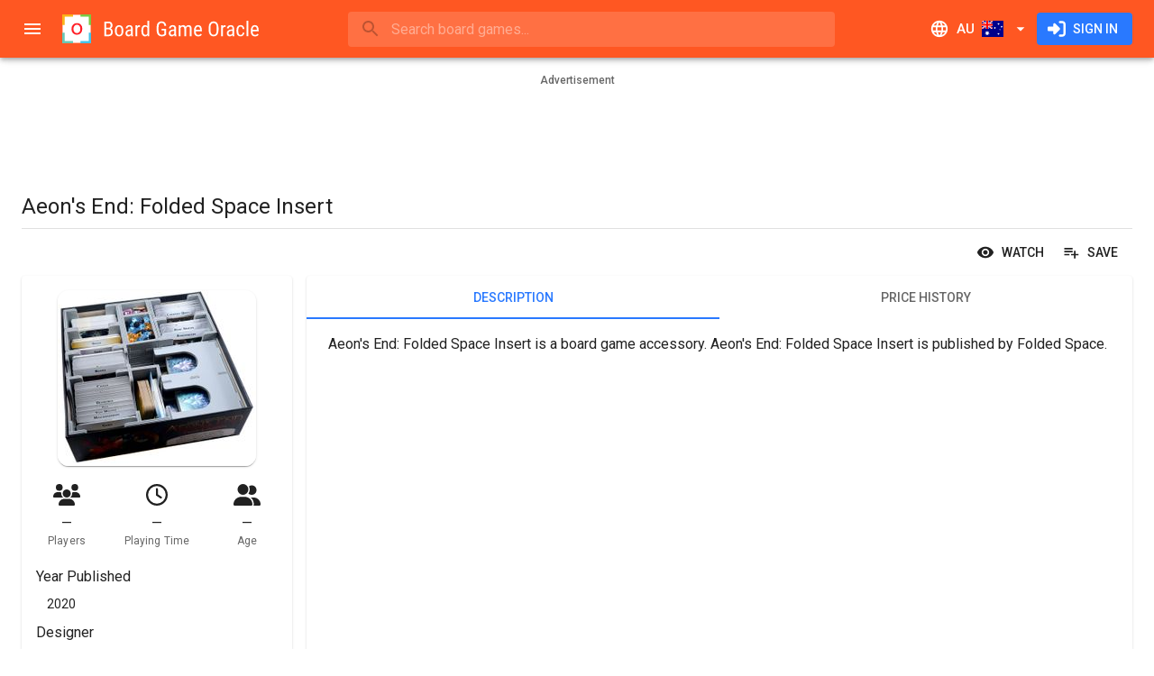

--- FILE ---
content_type: text/html; charset=utf-8
request_url: https://www.google.com/recaptcha/api2/aframe
body_size: 267
content:
<!DOCTYPE HTML><html><head><meta http-equiv="content-type" content="text/html; charset=UTF-8"></head><body><script nonce="lzv9PeG6Sm0mqCkPHda1Zg">/** Anti-fraud and anti-abuse applications only. See google.com/recaptcha */ try{var clients={'sodar':'https://pagead2.googlesyndication.com/pagead/sodar?'};window.addEventListener("message",function(a){try{if(a.source===window.parent){var b=JSON.parse(a.data);var c=clients[b['id']];if(c){var d=document.createElement('img');d.src=c+b['params']+'&rc='+(localStorage.getItem("rc::a")?sessionStorage.getItem("rc::b"):"");window.document.body.appendChild(d);sessionStorage.setItem("rc::e",parseInt(sessionStorage.getItem("rc::e")||0)+1);localStorage.setItem("rc::h",'1765181672987');}}}catch(b){}});window.parent.postMessage("_grecaptcha_ready", "*");}catch(b){}</script></body></html>

--- FILE ---
content_type: image/svg+xml
request_url: https://bgomedia-19127.kxcdn.com/image/static/boardgameoracle.svg
body_size: 2561
content:
<svg id="Layer_1" data-name="Layer 1" xmlns="http://www.w3.org/2000/svg" viewBox="0 0 342.66 50.35"><title>boardgameoracle</title><rect x="0.45" y="0.68" width="49" height="49" style="fill:#fff"/><polyline points="31.8 2 48.35 2 48.35 18.55" style="fill:none;stroke:#7ac943;stroke-miterlimit:10;stroke-width:4px"/><polyline points="18.55 2 2 2 2 18.55" style="fill:none;stroke:#fbb217;stroke-miterlimit:10;stroke-width:4px"/><polyline points="18.55 48.35 2 48.35 2 31.8" style="fill:none;stroke:#6ac7b3;stroke-miterlimit:10;stroke-width:4px"/><polyline points="31.8 48.35 48.35 48.35 48.35 31.8" style="fill:none;stroke:#46c3e6;stroke-miterlimit:10;stroke-width:4px"/><path d="M82,69.73A8.84,8.84,0,0,1,75.22,67a10.1,10.1,0,0,1-2.55-7.15,10.7,10.7,0,0,1,2.6-7.55,9.13,9.13,0,0,1,7.06-2.82A8.63,8.63,0,0,1,89,52.2a10.12,10.12,0,0,1,2.52,7.15,10.74,10.74,0,0,1-2.58,7.59A9,9,0,0,1,82,69.73Zm.15-17.41a5.46,5.46,0,0,0-4.38,2,8,8,0,0,0-1.69,5.29,8.08,8.08,0,0,0,1.64,5.27,5.31,5.31,0,0,0,4.3,2A5.54,5.54,0,0,0,86.47,65a8,8,0,0,0,1.63-5.32,8.35,8.35,0,0,0-1.58-5.43A5.37,5.37,0,0,0,82.16,52.32Z" transform="translate(-56.63 -34.32)" style="fill:#ff1d25"/><path d="M129.91,72.35V46.76h7.29a7.35,7.35,0,0,1,5.27,1.7,6.85,6.85,0,0,1,1.76,5.12,5.7,5.7,0,0,1-.89,3.16,6,6,0,0,1-2.43,2.13A4.89,4.89,0,0,1,143.7,61a7.29,7.29,0,0,1,1,3.94,7.47,7.47,0,0,1-1.89,5.41,7.06,7.06,0,0,1-5.38,2Zm3.21-14.68h4.13a3.47,3.47,0,0,0,2.7-1.12,4.25,4.25,0,0,0,1-3,4.29,4.29,0,0,0-.93-3.07,3.8,3.8,0,0,0-2.85-1h-4.08Zm0,2.71v9.21h4.4a3.7,3.7,0,0,0,2.9-1.2A4.94,4.94,0,0,0,141.49,65q0-4.62-3.9-4.62Z" transform="translate(-56.63 -34.32)" style="fill:#fff"/><path d="M148.45,62a10,10,0,0,1,2-6.56,7.12,7.12,0,0,1,10.64-.06,9.73,9.73,0,0,1,2.06,6.41v2a9.9,9.9,0,0,1-2,6.54,7.17,7.17,0,0,1-10.64.07A9.73,9.73,0,0,1,148.45,64Zm3.11,1.8a8.12,8.12,0,0,0,1.15,4.61,3.6,3.6,0,0,0,3.11,1.68q4.11,0,4.23-5.94V62a8,8,0,0,0-1.16-4.61,3.59,3.59,0,0,0-3.11-1.7,3.55,3.55,0,0,0-3.07,1.7,8.13,8.13,0,0,0-1.15,4.6Z" transform="translate(-56.63 -34.32)" style="fill:#fff"/><path d="M177,72.35a7,7,0,0,1-.4-2.07,4.93,4.93,0,0,1-4.22,2.42,5.42,5.42,0,0,1-4-1.45,5.5,5.5,0,0,1-1.45-4.08,5.79,5.79,0,0,1,2-4.61,8.1,8.1,0,0,1,5.4-1.74h2.29v-2a3.27,3.27,0,0,0-.76-2.43,3.22,3.22,0,0,0-2.3-.72,3.18,3.18,0,0,0-2.29.84,2.8,2.8,0,0,0-.88,2.12h-3.11a5.08,5.08,0,0,1,.86-2.79,6.06,6.06,0,0,1,2.32-2.08,6.93,6.93,0,0,1,3.26-.76A6.16,6.16,0,0,1,178,54.43a5.65,5.65,0,0,1,1.56,4.23v9.6a11.45,11.45,0,0,0,.6,3.81v.28Zm-4.15-2.48a4.11,4.11,0,0,0,2.18-.63,3.89,3.89,0,0,0,1.52-1.58V63.12h-1.76a5.93,5.93,0,0,0-3.5,1A3.14,3.14,0,0,0,170,66.8a3.41,3.41,0,0,0,.65,2.34A2.79,2.79,0,0,0,172.81,69.87Z" transform="translate(-56.63 -34.32)" style="fill:#fff"/><path d="M192.27,56.25a7.69,7.69,0,0,0-1.4-.12,3.4,3.4,0,0,0-3.34,2.62v13.6h-3.11v-19h3l.05,1.94A3.87,3.87,0,0,1,191,53a2.67,2.67,0,0,1,1.23.25Z" transform="translate(-56.63 -34.32)" style="fill:#fff"/><path d="M194.72,62c0-2.93.54-5.16,1.64-6.7a5.46,5.46,0,0,1,4.72-2.3,4.87,4.87,0,0,1,4.25,2.22V45.35h3.12v27H205.6l-.16-2a4.89,4.89,0,0,1-4.38,2.39,5.41,5.41,0,0,1-4.63-2.29,11,11,0,0,1-1.71-6.48Zm3.11,1.77a8.92,8.92,0,0,0,.95,4.69,3.37,3.37,0,0,0,3.09,1.5,3.66,3.66,0,0,0,3.46-2.33V58a3.73,3.73,0,0,0-3.44-2.28,3.4,3.4,0,0,0-3.1,1.5,8.93,8.93,0,0,0-1,4.61Z" transform="translate(-56.63 -34.32)" style="fill:#fff"/><path d="M237.92,69.17l-.56.7c-1.62,1.89-4,2.83-7.1,2.83A8.09,8.09,0,0,1,223.75,70c-1.58-1.83-2.38-4.42-2.42-7.78v-5c0-3.59.72-6.27,2.15-8.06s3.59-2.68,6.45-2.68a7.8,7.8,0,0,1,5.72,2,8.5,8.5,0,0,1,2.27,5.81h-3.21a6.45,6.45,0,0,0-1.33-3.74,4.27,4.27,0,0,0-3.44-1.34,4.62,4.62,0,0,0-4,1.8c-.86,1.2-1.3,3.12-1.34,5.76V62A10.16,10.16,0,0,0,226,67.88a4.89,4.89,0,0,0,4.24,2.06,5.59,5.59,0,0,0,3.95-1.26l.48-.43V62.37H230V59.61h7.89Z" transform="translate(-56.63 -34.32)" style="fill:#fff"/><path d="M252.53,72.35a6.71,6.71,0,0,1-.4-2.07,4.93,4.93,0,0,1-4.22,2.42,5.46,5.46,0,0,1-4-1.45,5.54,5.54,0,0,1-1.45-4.08,5.79,5.79,0,0,1,2-4.61,8.08,8.08,0,0,1,5.4-1.74h2.28v-2a3.27,3.27,0,0,0-.75-2.43,3.24,3.24,0,0,0-2.3-.72,3.18,3.18,0,0,0-2.29.84,2.77,2.77,0,0,0-.88,2.12h-3.11a5.08,5.08,0,0,1,.86-2.79,6.06,6.06,0,0,1,2.32-2.08,6.89,6.89,0,0,1,3.25-.76,6.17,6.17,0,0,1,4.44,1.45,5.69,5.69,0,0,1,1.56,4.23v9.6a11.45,11.45,0,0,0,.6,3.81v.28Zm-4.15-2.48a4.14,4.14,0,0,0,2.18-.63,3.87,3.87,0,0,0,1.51-1.58V63.12h-1.75a5.91,5.91,0,0,0-3.5,1,3.14,3.14,0,0,0-1.28,2.68,3.41,3.41,0,0,0,.65,2.34A2.79,2.79,0,0,0,248.38,69.87Z" transform="translate(-56.63 -34.32)" style="fill:#fff"/><path d="M262.92,53.33l.07,1.76A5.65,5.65,0,0,1,267.58,53,4.51,4.51,0,0,1,272,55.74,5.62,5.62,0,0,1,277,53q5.25,0,5.38,6.56V72.35h-3.1V59.84a5.2,5.2,0,0,0-.74-3.09,2.88,2.88,0,0,0-2.49-1,2.8,2.8,0,0,0-2.29,1.09,5.06,5.06,0,0,0-1,2.78V72.35h-3.13V59.7q0-4-3.21-4a3.38,3.38,0,0,0-3.32,2.36V72.35H260v-19Z" transform="translate(-56.63 -34.32)" style="fill:#fff"/><path d="M293.88,72.7a6.93,6.93,0,0,1-5.45-2.11c-1.27-1.42-1.91-3.49-1.94-6.22v-2.3a10.68,10.68,0,0,1,1.86-6.67A6.14,6.14,0,0,1,293.52,53a6,6,0,0,1,5,2.13q1.65,2.13,1.68,6.63v2H289.59v.44a6.92,6.92,0,0,0,1.15,4.45,4,4,0,0,0,3.31,1.39,5.35,5.35,0,0,0,2.42-.52,5.9,5.9,0,0,0,2-1.64l1.61,2A7.05,7.05,0,0,1,293.88,72.7Zm-.36-17.05A3.26,3.26,0,0,0,290.66,57a8,8,0,0,0-1.06,4.12h7.49v-.42a7.38,7.38,0,0,0-1-3.87A3,3,0,0,0,293.52,55.65Z" transform="translate(-56.63 -34.32)" style="fill:#fff"/><path d="M329.26,61.81q0,5.23-2.23,8.06a8.51,8.51,0,0,1-12.6.08q-2.3-2.74-2.38-7.78V57.36q0-5.13,2.27-8a7.57,7.57,0,0,1,6.33-2.91,7.69,7.69,0,0,1,6.3,2.78q2.25,2.79,2.31,8ZM326,57.32c0-2.7-.44-4.72-1.32-6a5.11,5.11,0,0,0-8.09,0,10.61,10.61,0,0,0-1.38,5.91v4.59a10.81,10.81,0,0,0,1.36,6,4.57,4.57,0,0,0,4.07,2.06,4.51,4.51,0,0,0,4-1.9A10.6,10.6,0,0,0,326,62.12Z" transform="translate(-56.63 -34.32)" style="fill:#fff"/><path d="M341.65,56.25a7.69,7.69,0,0,0-1.4-.12,3.4,3.4,0,0,0-3.34,2.62v13.6h-3.12v-19h3l.05,1.94A3.86,3.86,0,0,1,340.4,53a2.61,2.61,0,0,1,1.23.25Z" transform="translate(-56.63 -34.32)" style="fill:#fff"/><path d="M353.83,72.35a7,7,0,0,1-.4-2.07,4.93,4.93,0,0,1-4.22,2.42,5.42,5.42,0,0,1-4-1.45,5.5,5.5,0,0,1-1.45-4.08,5.76,5.76,0,0,1,2-4.61,8.05,8.05,0,0,1,5.39-1.74h2.29v-2a2.67,2.67,0,0,0-3.06-3.15,3.18,3.18,0,0,0-2.29.84,2.8,2.8,0,0,0-.88,2.12H344a5.08,5.08,0,0,1,.86-2.79,6.06,6.06,0,0,1,2.32-2.08,6.93,6.93,0,0,1,3.26-.76,6.2,6.2,0,0,1,4.44,1.45,5.69,5.69,0,0,1,1.55,4.23v9.6a11.45,11.45,0,0,0,.6,3.81v.28Zm-4.14-2.48a4.16,4.16,0,0,0,2.18-.63,3.93,3.93,0,0,0,1.51-1.58V63.12h-1.76a5.93,5.93,0,0,0-3.5,1,3.16,3.16,0,0,0-1.28,2.68,3.41,3.41,0,0,0,.65,2.34A2.8,2.8,0,0,0,349.69,69.87Z" transform="translate(-56.63 -34.32)" style="fill:#fff"/><path d="M367.9,70.05a3.31,3.31,0,0,0,2.48-1,4,4,0,0,0,1-2.73h2.94a6.47,6.47,0,0,1-1.94,4.54,6.18,6.18,0,0,1-4.49,1.8,6.63,6.63,0,0,1-5.39-2.22q-1.86-2.22-1.86-6.62V61.77q0-4.31,1.85-6.55A6.57,6.57,0,0,1,367.88,53a6,6,0,0,1,4.63,1.85,7.51,7.51,0,0,1,1.82,5h-2.94a5.12,5.12,0,0,0-1-3.16,3.09,3.09,0,0,0-2.5-1.06A3.58,3.58,0,0,0,364.8,57a7.8,7.8,0,0,0-1,4.47v2.43c0,2.23.33,3.82,1,4.74A3.59,3.59,0,0,0,367.9,70.05Z" transform="translate(-56.63 -34.32)" style="fill:#fff"/><path d="M381.27,72.35h-3.11v-27h3.11Z" transform="translate(-56.63 -34.32)" style="fill:#fff"/><path d="M393,72.7a7,7,0,0,1-5.45-2.11,9.2,9.2,0,0,1-1.93-6.22v-2.3a10.75,10.75,0,0,1,1.85-6.67A6.18,6.18,0,0,1,392.61,53a5.91,5.91,0,0,1,5,2.13q1.66,2.13,1.69,6.63v2H388.67v.44a6.92,6.92,0,0,0,1.16,4.45,4,4,0,0,0,3.31,1.39,5.35,5.35,0,0,0,2.42-.52,6,6,0,0,0,2-1.64l1.61,2A7.06,7.06,0,0,1,393,72.7Zm-.35-17.05A3.26,3.26,0,0,0,389.75,57a7.88,7.88,0,0,0-1.06,4.12h7.49v-.42a7.27,7.27,0,0,0-1-3.87A3,3,0,0,0,392.61,55.65Z" transform="translate(-56.63 -34.32)" style="fill:#fff"/></svg>

--- FILE ---
content_type: application/javascript; charset=UTF-8
request_url: https://www.boardgameoracle.com/_next/static/chunks/5623-a7fd898b9ae2d403.js
body_size: 6686
content:
"use strict";(self.webpackChunk_N_E=self.webpackChunk_N_E||[]).push([[5623],{42522:function(e,t,a){var r=a(4082);t.Z=void 0;var o=r(a(24002)),i=a(15311);t.Z=(0,o.default)((0,i.jsx)("path",{d:"m22.7 19-9.1-9.1c.9-2.3.4-5-1.5-6.9-2-2-5-2.4-7.4-1.3L9 6 6 9 1.6 4.7C.4 7.1.9 10.1 2.9 12.1c1.9 1.9 4.6 2.4 6.9 1.5l9.1 9.1c.4.4 1 .4 1.4 0l2.3-2.3c.5-.4.5-1.1.1-1.4"}),"Build")},68845:function(e,t,a){var r=a(4082);t.Z=void 0;var o=r(a(24002)),i=a(15311);t.Z=(0,o.default)((0,i.jsx)("path",{d:"M18.3 5.71a.9959.9959 0 0 0-1.41 0L12 10.59 7.11 5.7a.9959.9959 0 0 0-1.41 0c-.39.39-.39 1.02 0 1.41L10.59 12 5.7 16.89c-.39.39-.39 1.02 0 1.41.39.39 1.02.39 1.41 0L12 13.41l4.89 4.89c.39.39 1.02.39 1.41 0 .39-.39.39-1.02 0-1.41L13.41 12l4.89-4.89c.38-.38.38-1.02 0-1.4"}),"ClearRounded")},82526:function(e,t,a){var r=a(4082);t.Z=void 0;var o=r(a(24002)),i=a(15311);t.Z=(0,o.default)((0,i.jsx)("path",{d:"m9 16.2-3.5-3.5a.9839.9839 0 0 0-1.4 0c-.39.39-.39 1.01 0 1.4l4.19 4.19c.39.39 1.02.39 1.41 0L20.3 7.7c.39-.39.39-1.01 0-1.4a.9839.9839 0 0 0-1.4 0z"}),"DoneRounded")},58524:function(e,t,a){var r=a(4082);t.Z=void 0;var o=r(a(24002)),i=a(15311);t.Z=(0,o.default)((0,i.jsx)("path",{d:"M16.5 3c-1.74 0-3.41.81-4.5 2.09C10.91 3.81 9.24 3 7.5 3 4.42 3 2 5.42 2 8.5c0 3.78 3.4 6.86 8.55 11.54L12 21.35l1.45-1.32C18.6 15.36 22 12.28 22 8.5 22 5.42 19.58 3 16.5 3m-4.4 15.55-.1.1-.1-.1C7.14 14.24 4 11.39 4 8.5 4 6.5 5.5 5 7.5 5c1.54 0 3.04.99 3.57 2.36h1.87C13.46 5.99 14.96 5 16.5 5c2 0 3.5 1.5 3.5 3.5 0 2.89-3.14 5.74-7.9 10.05"}),"FavoriteBorder")},36589:function(e,t,a){var r=a(4082);t.Z=void 0;var o=r(a(24002)),i=a(15311);t.Z=(0,o.default)((0,i.jsx)("path",{d:"m21.41 11.58-9-9C12.05 2.22 11.55 2 11 2H4c-1.1 0-2 .9-2 2v7c0 .55.22 1.05.59 1.42l9 9c.36.36.86.58 1.41.58.55 0 1.05-.22 1.41-.59l7-7c.37-.36.59-.86.59-1.41 0-.55-.23-1.06-.59-1.42M5.5 7C4.67 7 4 6.33 4 5.5S4.67 4 5.5 4 7 4.67 7 5.5 6.33 7 5.5 7"}),"LocalOffer")},18677:function(e,t,a){var r=a(4082);t.Z=void 0;var o=r(a(24002)),i=a(15311);t.Z=(0,o.default)((0,i.jsx)("path",{d:"M20 8h-3V4H3c-1.1 0-2 .9-2 2v11h2c0 1.66 1.34 3 3 3s3-1.34 3-3h6c0 1.66 1.34 3 3 3s3-1.34 3-3h2v-5zM6 18.5c-.83 0-1.5-.67-1.5-1.5s.67-1.5 1.5-1.5 1.5.67 1.5 1.5-.67 1.5-1.5 1.5m13.5-9 1.96 2.5H17V9.5zm-1.5 9c-.83 0-1.5-.67-1.5-1.5s.67-1.5 1.5-1.5 1.5.67 1.5 1.5-.67 1.5-1.5 1.5"}),"LocalShipping")},91498:function(e,t,a){var r=a(4082);t.Z=void 0;var o=r(a(24002)),i=a(15311);t.Z=(0,o.default)((0,i.jsx)("path",{d:"M19 19H5V5h7V3H5c-1.11 0-2 .9-2 2v14c0 1.1.89 2 2 2h14c1.1 0 2-.9 2-2v-7h-2zM14 3v2h3.59l-9.83 9.83 1.41 1.41L19 6.41V10h2V3z"}),"OpenInNew")},32209:function(e,t,a){var r=a(4082);t.Z=void 0;var o=r(a(24002)),i=a(15311);t.Z=(0,o.default)((0,i.jsx)("path",{d:"m14 6-.72-1.45c-.17-.34-.52-.55-.9-.55H6c-.55 0-1 .45-1 1v15c0 .55.45 1 1 1s1-.45 1-1v-6h5l.72 1.45c.17.34.52.55.89.55H19c.55 0 1-.45 1-1V7c0-.55-.45-1-1-1zm4 8h-4l-1-2H7V6h5l1 2h5z"}),"OutlinedFlagRounded")},96098:function(e,t,a){var r=a(4082);t.Z=void 0;var o=r(a(24002)),i=a(15311);t.Z=(0,o.default)((0,i.jsx)("path",{d:"M14 10H3v2h11zm0-4H3v2h11zm4 8v-4h-2v4h-4v2h4v4h2v-4h4v-2zM3 16h7v-2H3z"}),"PlaylistAdd")},6466:function(e,t,a){var r=a(4082);t.Z=void 0;var o=r(a(24002)),i=a(15311);t.Z=(0,o.default)((0,i.jsx)("path",{d:"M18 16.08c-.76 0-1.44.3-1.96.77L8.91 12.7c.05-.23.09-.46.09-.7s-.04-.47-.09-.7l7.05-4.11c.54.5 1.25.81 2.04.81 1.66 0 3-1.34 3-3s-1.34-3-3-3-3 1.34-3 3c0 .24.04.47.09.7L8.04 9.81C7.5 9.31 6.79 9 6 9c-1.66 0-3 1.34-3 3s1.34 3 3 3c.79 0 1.5-.31 2.04-.81l7.12 4.16c-.05.21-.08.43-.08.65 0 1.61 1.31 2.92 2.92 2.92 1.61 0 2.92-1.31 2.92-2.92s-1.31-2.92-2.92-2.92"}),"Share")},30109:function(e,t,a){var r=a(4082);t.Z=void 0;var o=r(a(24002)),i=a(15311);t.Z=(0,o.default)((0,i.jsx)("path",{d:"M22 9h-4.79l-4.39-6.57c-.4-.59-1.27-.59-1.66 0L6.77 9H2c-.55 0-1 .45-1 1 0 .09.01.18.04.27l2.54 9.27c.23.84 1 1.46 1.92 1.46h13c.92 0 1.69-.62 1.93-1.46l2.54-9.27L23 10c0-.55-.45-1-1-1M11.99 4.79 14.8 9H9.18zM12 17c-1.1 0-2-.9-2-2s.9-2 2-2 2 .9 2 2-.9 2-2 2"}),"ShoppingBasketRounded")},98961:function(e,t,a){var r=a(4082);t.Z=void 0;var o=r(a(24002)),i=a(15311);t.Z=(0,o.default)((0,i.jsx)("path",{d:"M7 18c-1.1 0-1.99.9-1.99 2S5.9 22 7 22s2-.9 2-2-.9-2-2-2M1 2v2h2l3.6 7.59-1.35 2.45c-.16.28-.25.61-.25.96 0 1.1.9 2 2 2h12v-2H7.42c-.14 0-.25-.11-.25-.25l.03-.12.9-1.63h7.45c.75 0 1.41-.41 1.75-1.03l3.58-6.49c.08-.14.12-.31.12-.48 0-.55-.45-1-1-1H5.21l-.94-2zm16 16c-1.1 0-1.99.9-1.99 2s.89 2 1.99 2 2-.9 2-2-.9-2-2-2"}),"ShoppingCart")},39917:function(e,t,a){var r=a(4082);t.Z=void 0;var o=r(a(24002)),i=a(15311);t.Z=(0,o.default)((0,i.jsx)("path",{d:"M12 4.5C7 4.5 2.73 7.61 1 12c1.73 4.39 6 7.5 11 7.5s9.27-3.11 11-7.5c-1.73-4.39-6-7.5-11-7.5M12 17c-2.76 0-5-2.24-5-5s2.24-5 5-5 5 2.24 5 5-2.24 5-5 5m0-8c-1.66 0-3 1.34-3 3s1.34 3 3 3 3-1.34 3-3-1.34-3-3-3"}),"Visibility")},24348:function(e,t,a){var r=a(4082);t.Z=void 0;var o=r(a(24002)),i=a(15311);t.Z=(0,o.default)((0,i.jsx)("path",{d:"M4.47 21h15.06c1.54 0 2.5-1.67 1.73-3L13.73 4.99c-.77-1.33-2.69-1.33-3.46 0L2.74 18c-.77 1.33.19 3 1.73 3M12 14c-.55 0-1-.45-1-1v-2c0-.55.45-1 1-1s1 .45 1 1v2c0 .55-.45 1-1 1m1 4h-2v-2h2z"}),"WarningRounded")},62809:function(e,t,a){a.d(t,{Z:function(){return Z}});var r=a(29947),o=a(42454),i=a(20132),l=a(63002),n=a(65817),s=a(83814),d=a(32725),c=a(54621),u=a(29060),v=a(73382);function getCardUtilityClass(e){return(0,v.ZP)("MuiCard",e)}(0,u.Z)("MuiCard",["root"]);var p=a(15311);let h=["className","raised"],useUtilityClasses=e=>{let{classes:t}=e;return(0,n.Z)({root:["root"]},getCardUtilityClass,t)},f=(0,s.ZP)(c.Z,{name:"MuiCard",slot:"Root",overridesResolver:(e,t)=>t.root})(()=>({overflow:"hidden"})),g=i.forwardRef(function(e,t){let a=(0,d.Z)({props:e,name:"MuiCard"}),{className:i,raised:n=!1}=a,s=(0,o.Z)(a,h),c=(0,r.Z)({},a,{raised:n}),u=useUtilityClasses(c);return(0,p.jsx)(f,(0,r.Z)({className:(0,l.Z)(u.root,i),elevation:n?8:void 0,ref:t,ownerState:c},s))});var Z=g},37441:function(e,t,a){a.d(t,{Z:function(){return b}});var r=a(42454),o=a(29947),i=a(20132),l=a(63002),n=a(65817),s=a(84049),d=a(92640),c=a(32725),u=a(29060),v=a(73382);function getFabUtilityClass(e){return(0,v.ZP)("MuiFab",e)}let p=(0,u.Z)("MuiFab",["root","primary","secondary","extended","circular","focusVisible","disabled","colorInherit","sizeSmall","sizeMedium","sizeLarge","info","error","warning","success"]);var h=a(83814),f=a(36537),g=a(15311);let Z=["children","className","color","component","disabled","disableFocusRipple","focusVisibleClassName","size","variant"],useUtilityClasses=e=>{let{color:t,variant:a,classes:r,size:i}=e,l={root:["root",a,`size${(0,d.Z)(i)}`,"inherit"===t?"colorInherit":t]},s=(0,n.Z)(l,getFabUtilityClass,r);return(0,o.Z)({},r,s)},m=(0,h.ZP)(s.Z,{name:"MuiFab",slot:"Root",shouldForwardProp:e=>(0,f.Z)(e)||"classes"===e,overridesResolver:(e,t)=>{let{ownerState:a}=e;return[t.root,t[a.variant],t[`size${(0,d.Z)(a.size)}`],"inherit"===a.color&&t.colorInherit,t[(0,d.Z)(a.size)],t[a.color]]}})(({theme:e,ownerState:t})=>{var a,r;return(0,o.Z)({},e.typography.button,{minHeight:36,transition:e.transitions.create(["background-color","box-shadow","border-color"],{duration:e.transitions.duration.short}),borderRadius:"50%",padding:0,minWidth:0,width:56,height:56,zIndex:(e.vars||e).zIndex.fab,boxShadow:(e.vars||e).shadows[6],"&:active":{boxShadow:(e.vars||e).shadows[12]},color:e.vars?e.vars.palette.text.primary:null==(a=(r=e.palette).getContrastText)?void 0:a.call(r,e.palette.grey[300]),backgroundColor:(e.vars||e).palette.grey[300],"&:hover":{backgroundColor:(e.vars||e).palette.grey.A100,"@media (hover: none)":{backgroundColor:(e.vars||e).palette.grey[300]},textDecoration:"none"},[`&.${p.focusVisible}`]:{boxShadow:(e.vars||e).shadows[6]}},"small"===t.size&&{width:40,height:40},"medium"===t.size&&{width:48,height:48},"extended"===t.variant&&{borderRadius:24,padding:"0 16px",width:"auto",minHeight:"auto",minWidth:48,height:48},"extended"===t.variant&&"small"===t.size&&{width:"auto",padding:"0 8px",borderRadius:17,minWidth:34,height:34},"extended"===t.variant&&"medium"===t.size&&{width:"auto",padding:"0 16px",borderRadius:20,minWidth:40,height:40},"inherit"===t.color&&{color:"inherit"})},({theme:e,ownerState:t})=>(0,o.Z)({},"inherit"!==t.color&&"default"!==t.color&&null!=(e.vars||e).palette[t.color]&&{color:(e.vars||e).palette[t.color].contrastText,backgroundColor:(e.vars||e).palette[t.color].main,"&:hover":{backgroundColor:(e.vars||e).palette[t.color].dark,"@media (hover: none)":{backgroundColor:(e.vars||e).palette[t.color].main}}}),({theme:e})=>({[`&.${p.disabled}`]:{color:(e.vars||e).palette.action.disabled,boxShadow:(e.vars||e).shadows[0],backgroundColor:(e.vars||e).palette.action.disabledBackground}})),y=i.forwardRef(function(e,t){let a=(0,c.Z)({props:e,name:"MuiFab"}),{children:i,className:n,color:s="default",component:d="button",disabled:u=!1,disableFocusRipple:v=!1,focusVisibleClassName:p,size:h="large",variant:f="circular"}=a,y=(0,r.Z)(a,Z),b=(0,o.Z)({},a,{color:s,component:d,disabled:u,disableFocusRipple:v,size:h,variant:f}),C=useUtilityClasses(b);return(0,g.jsx)(m,(0,o.Z)({className:(0,l.Z)(C.root,n),component:d,disabled:u,focusRipple:!v,focusVisibleClassName:(0,l.Z)(C.focusVisible,p),ownerState:b,ref:t},y,{classes:C,children:i}))});var b=y},65108:function(e,t,a){a.d(t,{Z:function(){return w}});var r=a(42454),o=a(29947),i=a(20132),l=a(52903),n=a(72981),s=a(73382),d=a(65817),c=a(26934),u=a(66433),v=a(56907),p=a(77191),h=a(46032),f=a(47794),g=a(15311);let Z=["component","direction","spacing","divider","children","className","useFlexGap"],m=(0,p.Z)(),y=(0,c.Z)("div",{name:"MuiStack",slot:"Root",overridesResolver:(e,t)=>t.root});function useThemePropsDefault(e){return(0,u.Z)({props:e,name:"MuiStack",defaultTheme:m})}let getSideFromDirection=e=>({row:"Left","row-reverse":"Right",column:"Top","column-reverse":"Bottom"})[e],style=({ownerState:e,theme:t})=>{let a=(0,o.Z)({display:"flex",flexDirection:"column"},(0,h.k9)({theme:t},(0,h.P$)({values:e.direction,breakpoints:t.breakpoints.values}),e=>({flexDirection:e})));if(e.spacing){let r=(0,f.hB)(t),o=Object.keys(t.breakpoints.values).reduce((t,a)=>(("object"==typeof e.spacing&&null!=e.spacing[a]||"object"==typeof e.direction&&null!=e.direction[a])&&(t[a]=!0),t),{}),i=(0,h.P$)({values:e.direction,base:o}),l=(0,h.P$)({values:e.spacing,base:o});"object"==typeof i&&Object.keys(i).forEach((e,t,a)=>{let r=i[e];if(!r){let r=t>0?i[a[t-1]]:"column";i[e]=r}}),a=(0,n.Z)(a,(0,h.k9)({theme:t},l,(t,a)=>e.useFlexGap?{gap:(0,f.NA)(r,t)}:{"& > :not(style):not(style)":{margin:0},"& > :not(style) ~ :not(style)":{[`margin${getSideFromDirection(a?i[a]:e.direction)}`]:(0,f.NA)(r,t)}}))}return(0,h.dt)(t.breakpoints,a)};var b=a(83814),C=a(32725);let x=function(e={}){let{createStyledComponent:t=y,useThemeProps:a=useThemePropsDefault,componentName:n="MuiStack"}=e,useUtilityClasses=()=>(0,d.Z)({root:["root"]},e=>(0,s.ZP)(n,e),{}),c=t(style),u=i.forwardRef(function(e,t){let n=a(e),s=(0,v.Z)(n),{component:d="div",direction:u="column",spacing:p=0,divider:h,children:f,className:m,useFlexGap:y=!1}=s,b=(0,r.Z)(s,Z),C=useUtilityClasses();return(0,g.jsx)(c,(0,o.Z)({as:d,ownerState:{direction:u,spacing:p,useFlexGap:y},ref:t,className:(0,l.Z)(C.root,m)},b,{children:h?function(e,t){let a=i.Children.toArray(e).filter(Boolean);return a.reduce((e,r,o)=>(e.push(r),o<a.length-1&&e.push(i.cloneElement(t,{key:`separator-${o}`})),e),[])}(f,h):f}))});return u}({createStyledComponent:(0,b.ZP)("div",{name:"MuiStack",slot:"Root",overridesResolver:(e,t)=>t.root}),useThemeProps:e=>(0,C.Z)({props:e,name:"MuiStack"})});var w=x},8793:function(e,t,a){a.d(t,{Z:function(){return m}});var r=a(42454),o=a(29947),i=a(20132),l=a(63002),n=a(65817),s=a(50119),d=a(32725),c=a(83814),u=a(29060),v=a(73382);function getTableUtilityClass(e){return(0,v.ZP)("MuiTable",e)}(0,u.Z)("MuiTable",["root","stickyHeader"]);var p=a(15311);let h=["className","component","padding","size","stickyHeader"],useUtilityClasses=e=>{let{classes:t,stickyHeader:a}=e;return(0,n.Z)({root:["root",a&&"stickyHeader"]},getTableUtilityClass,t)},f=(0,c.ZP)("table",{name:"MuiTable",slot:"Root",overridesResolver:(e,t)=>{let{ownerState:a}=e;return[t.root,a.stickyHeader&&t.stickyHeader]}})(({theme:e,ownerState:t})=>(0,o.Z)({display:"table",width:"100%",borderCollapse:"collapse",borderSpacing:0,"& caption":(0,o.Z)({},e.typography.body2,{padding:e.spacing(2),color:(e.vars||e).palette.text.secondary,textAlign:"left",captionSide:"bottom"})},t.stickyHeader&&{borderCollapse:"separate"})),g="table",Z=i.forwardRef(function(e,t){let a=(0,d.Z)({props:e,name:"MuiTable"}),{className:n,component:c=g,padding:u="normal",size:v="medium",stickyHeader:Z=!1}=a,m=(0,r.Z)(a,h),y=(0,o.Z)({},a,{component:c,padding:u,size:v,stickyHeader:Z}),b=useUtilityClasses(y),C=i.useMemo(()=>({padding:u,size:v,stickyHeader:Z}),[u,v,Z]);return(0,p.jsx)(s.Z.Provider,{value:C,children:(0,p.jsx)(f,(0,o.Z)({as:c,role:c===g?null:"table",ref:t,className:(0,l.Z)(b.root,n),ownerState:y},m))})});var m=Z},50119:function(e,t,a){var r=a(20132);let o=r.createContext();t.Z=o},78726:function(e,t,a){var r=a(20132);let o=r.createContext();t.Z=o},77766:function(e,t,a){a.d(t,{Z:function(){return y}});var r=a(29947),o=a(42454),i=a(20132),l=a(63002),n=a(65817),s=a(78726),d=a(32725),c=a(83814),u=a(29060),v=a(73382);function getTableBodyUtilityClass(e){return(0,v.ZP)("MuiTableBody",e)}(0,u.Z)("MuiTableBody",["root"]);var p=a(15311);let h=["className","component"],useUtilityClasses=e=>{let{classes:t}=e;return(0,n.Z)({root:["root"]},getTableBodyUtilityClass,t)},f=(0,c.ZP)("tbody",{name:"MuiTableBody",slot:"Root",overridesResolver:(e,t)=>t.root})({display:"table-row-group"}),g={variant:"body"},Z="tbody",m=i.forwardRef(function(e,t){let a=(0,d.Z)({props:e,name:"MuiTableBody"}),{className:i,component:n=Z}=a,c=(0,o.Z)(a,h),u=(0,r.Z)({},a,{component:n}),v=useUtilityClasses(u);return(0,p.jsx)(s.Z.Provider,{value:g,children:(0,p.jsx)(f,(0,r.Z)({className:(0,l.Z)(v.root,i),as:n,ref:t,role:n===Z?null:"rowgroup",ownerState:u},c))})});var y=m},20864:function(e,t,a){a.d(t,{Z:function(){return C}});var r=a(42454),o=a(29947),i=a(20132),l=a(63002),n=a(65817),s=a(58657),d=a(92640),c=a(50119),u=a(78726),v=a(32725),p=a(83814),h=a(29060),f=a(73382);function getTableCellUtilityClass(e){return(0,f.ZP)("MuiTableCell",e)}let g=(0,h.Z)("MuiTableCell",["root","head","body","footer","sizeSmall","sizeMedium","paddingCheckbox","paddingNone","alignLeft","alignCenter","alignRight","alignJustify","stickyHeader"]);var Z=a(15311);let m=["align","className","component","padding","scope","size","sortDirection","variant"],useUtilityClasses=e=>{let{classes:t,variant:a,align:r,padding:o,size:i,stickyHeader:l}=e,s={root:["root",a,l&&"stickyHeader","inherit"!==r&&`align${(0,d.Z)(r)}`,"normal"!==o&&`padding${(0,d.Z)(o)}`,`size${(0,d.Z)(i)}`]};return(0,n.Z)(s,getTableCellUtilityClass,t)},y=(0,p.ZP)("td",{name:"MuiTableCell",slot:"Root",overridesResolver:(e,t)=>{let{ownerState:a}=e;return[t.root,t[a.variant],t[`size${(0,d.Z)(a.size)}`],"normal"!==a.padding&&t[`padding${(0,d.Z)(a.padding)}`],"inherit"!==a.align&&t[`align${(0,d.Z)(a.align)}`],a.stickyHeader&&t.stickyHeader]}})(({theme:e,ownerState:t})=>(0,o.Z)({},e.typography.body2,{display:"table-cell",verticalAlign:"inherit",borderBottom:e.vars?`1px solid ${e.vars.palette.TableCell.border}`:`1px solid
    ${"light"===e.palette.mode?(0,s.$n)((0,s.Fq)(e.palette.divider,1),.88):(0,s._j)((0,s.Fq)(e.palette.divider,1),.68)}`,textAlign:"left",padding:16},"head"===t.variant&&{color:(e.vars||e).palette.text.primary,lineHeight:e.typography.pxToRem(24),fontWeight:e.typography.fontWeightMedium},"body"===t.variant&&{color:(e.vars||e).palette.text.primary},"footer"===t.variant&&{color:(e.vars||e).palette.text.secondary,lineHeight:e.typography.pxToRem(21),fontSize:e.typography.pxToRem(12)},"small"===t.size&&{padding:"6px 16px",[`&.${g.paddingCheckbox}`]:{width:24,padding:"0 12px 0 16px","& > *":{padding:0}}},"checkbox"===t.padding&&{width:48,padding:"0 0 0 4px"},"none"===t.padding&&{padding:0},"left"===t.align&&{textAlign:"left"},"center"===t.align&&{textAlign:"center"},"right"===t.align&&{textAlign:"right",flexDirection:"row-reverse"},"justify"===t.align&&{textAlign:"justify"},t.stickyHeader&&{position:"sticky",top:0,zIndex:2,backgroundColor:(e.vars||e).palette.background.default})),b=i.forwardRef(function(e,t){let a;let n=(0,v.Z)({props:e,name:"MuiTableCell"}),{align:s="inherit",className:d,component:p,padding:h,scope:f,size:g,sortDirection:b,variant:C}=n,x=(0,r.Z)(n,m),w=i.useContext(c.Z),M=i.useContext(u.Z),k=M&&"head"===M.variant,R=f;"td"===(a=p||(k?"th":"td"))?R=void 0:!R&&k&&(R="col");let T=C||M&&M.variant,z=(0,o.Z)({},n,{align:s,component:a,padding:h||(w&&w.padding?w.padding:"normal"),size:g||(w&&w.size?w.size:"medium"),sortDirection:b,stickyHeader:"head"===T&&w&&w.stickyHeader,variant:T}),j=useUtilityClasses(z),H=null;return b&&(H="asc"===b?"ascending":"descending"),(0,Z.jsx)(y,(0,o.Z)({as:a,ref:t,className:(0,l.Z)(j.root,d),"aria-sort":H,scope:R,ownerState:z},x))});var C=b},63357:function(e,t,a){a.d(t,{Z:function(){return g}});var r=a(29947),o=a(42454),i=a(20132),l=a(63002),n=a(65817),s=a(32725),d=a(83814),c=a(29060),u=a(73382);function getTableContainerUtilityClass(e){return(0,u.ZP)("MuiTableContainer",e)}(0,c.Z)("MuiTableContainer",["root"]);var v=a(15311);let p=["className","component"],useUtilityClasses=e=>{let{classes:t}=e;return(0,n.Z)({root:["root"]},getTableContainerUtilityClass,t)},h=(0,d.ZP)("div",{name:"MuiTableContainer",slot:"Root",overridesResolver:(e,t)=>t.root})({width:"100%",overflowX:"auto"}),f=i.forwardRef(function(e,t){let a=(0,s.Z)({props:e,name:"MuiTableContainer"}),{className:i,component:n="div"}=a,d=(0,o.Z)(a,p),c=(0,r.Z)({},a,{component:n}),u=useUtilityClasses(c);return(0,v.jsx)(h,(0,r.Z)({ref:t,as:n,className:(0,l.Z)(u.root,i),ownerState:c},d))});var g=f},86470:function(e,t,a){a.d(t,{Z:function(){return y}});var r=a(29947),o=a(42454),i=a(20132),l=a(63002),n=a(65817),s=a(78726),d=a(32725),c=a(83814),u=a(29060),v=a(73382);function getTableHeadUtilityClass(e){return(0,v.ZP)("MuiTableHead",e)}(0,u.Z)("MuiTableHead",["root"]);var p=a(15311);let h=["className","component"],useUtilityClasses=e=>{let{classes:t}=e;return(0,n.Z)({root:["root"]},getTableHeadUtilityClass,t)},f=(0,c.ZP)("thead",{name:"MuiTableHead",slot:"Root",overridesResolver:(e,t)=>t.root})({display:"table-header-group"}),g={variant:"head"},Z="thead",m=i.forwardRef(function(e,t){let a=(0,d.Z)({props:e,name:"MuiTableHead"}),{className:i,component:n=Z}=a,c=(0,o.Z)(a,h),u=(0,r.Z)({},a,{component:n}),v=useUtilityClasses(u);return(0,p.jsx)(s.Z.Provider,{value:g,children:(0,p.jsx)(f,(0,r.Z)({as:n,className:(0,l.Z)(v.root,i),ref:t,role:n===Z?null:"rowgroup",ownerState:u},c))})});var y=m},54026:function(e,t,a){a.d(t,{Z:function(){return y}});var r=a(29947),o=a(42454),i=a(20132),l=a(63002),n=a(65817),s=a(58657),d=a(78726),c=a(32725),u=a(83814),v=a(29060),p=a(73382);function getTableRowUtilityClass(e){return(0,p.ZP)("MuiTableRow",e)}let h=(0,v.Z)("MuiTableRow",["root","selected","hover","head","footer"]);var f=a(15311);let g=["className","component","hover","selected"],useUtilityClasses=e=>{let{classes:t,selected:a,hover:r,head:o,footer:i}=e;return(0,n.Z)({root:["root",a&&"selected",r&&"hover",o&&"head",i&&"footer"]},getTableRowUtilityClass,t)},Z=(0,u.ZP)("tr",{name:"MuiTableRow",slot:"Root",overridesResolver:(e,t)=>{let{ownerState:a}=e;return[t.root,a.head&&t.head,a.footer&&t.footer]}})(({theme:e})=>({color:"inherit",display:"table-row",verticalAlign:"middle",outline:0,[`&.${h.hover}:hover`]:{backgroundColor:(e.vars||e).palette.action.hover},[`&.${h.selected}`]:{backgroundColor:e.vars?`rgba(${e.vars.palette.primary.mainChannel} / ${e.vars.palette.action.selectedOpacity})`:(0,s.Fq)(e.palette.primary.main,e.palette.action.selectedOpacity),"&:hover":{backgroundColor:e.vars?`rgba(${e.vars.palette.primary.mainChannel} / calc(${e.vars.palette.action.selectedOpacity} + ${e.vars.palette.action.hoverOpacity}))`:(0,s.Fq)(e.palette.primary.main,e.palette.action.selectedOpacity+e.palette.action.hoverOpacity)}}})),m=i.forwardRef(function(e,t){let a=(0,c.Z)({props:e,name:"MuiTableRow"}),{className:n,component:s="tr",hover:u=!1,selected:v=!1}=a,p=(0,o.Z)(a,g),h=i.useContext(d.Z),m=(0,r.Z)({},a,{component:s,hover:u,selected:v,head:h&&"head"===h.variant,footer:h&&"footer"===h.variant}),y=useUtilityClasses(m);return(0,f.jsx)(Z,(0,r.Z)({as:s,ref:t,className:(0,l.Z)(y.root,n),role:"tr"===s?null:"row",ownerState:m},p))});var y=m},26510:function(e,t,a){var r=a(20132);function _extends(){return(_extends=Object.assign?Object.assign.bind():function(e){for(var t=1;t<arguments.length;t++){var a=arguments[t];for(var r in a)Object.prototype.hasOwnProperty.call(a,r)&&(e[r]=a[r])}return e}).apply(this,arguments)}var o=["cdnSuffix","cdnUrl","countryCode","style","svg"];t.Z=function(e){var t=e.cdnSuffix,a=e.cdnUrl,i=e.countryCode,l=e.style,n=e.svg,s=function(e,t){if(null==e)return{};var a,r,o={},i=Object.keys(e);for(r=0;r<i.length;r++)a=i[r],t.indexOf(a)>=0||(o[a]=e[a]);return o}(e,o);if("string"!=typeof i)return null;if(void 0!==n&&n){var d=""+(void 0===a?"https://cdn.jsdelivr.net/gh/lipis/flag-icons/flags/4x3/":a)+i.toLowerCase()+"."+(void 0===t?"svg":t);return(0,r.createElement)("img",Object.assign({},s,{src:d,style:_extends({display:"inline-block",width:"1em",height:"1em",verticalAlign:"middle"},l)}))}var c=i.toUpperCase().replace(/./g,function(e){return String.fromCodePoint(e.charCodeAt(0)+127397)});return(0,r.createElement)("span",Object.assign({role:"img"},s,{style:_extends({display:"inline-block",fontSize:"1em",lineHeight:"1em",verticalAlign:"middle"},l)}),c)}}}]);

--- FILE ---
content_type: application/javascript; charset=UTF-8
request_url: https://www.boardgameoracle.com/_next/static/chunks/pages/index-3b9dbda50a615024.js
body_size: 4111
content:
(self.webpackChunk_N_E=self.webpackChunk_N_E||[]).push([[5405],{48312:function(e,i,t){(window.__NEXT_P=window.__NEXT_P||[]).push(["/",function(){return t(29869)}])},83461:function(e,i,t){"use strict";t.d(i,{Z:function(){return u}});var r=t(15311),s=t(20132),a=t(5724),o=t(61361),n=t(6634),l=t(48198),c=t(88534),tagbadge_DiscountBadge=e=>{let{index:i,currency:t,value:d,percent:m,suffix:u="off",variant:p="percent"}=e,g="value"===p?d:m,{lang:y}=(0,a.Z)("common"),_=(0,l.Z)(),h=(0,n.Z)(_.breakpoints.only("xs")),x=(0,s.useMemo)(()=>"number"==typeof g&&g<0?"error":"number"==typeof g&&g>0?"success":"info",[g]),Z=(0,s.useMemo)(()=>{let e;let i=new Intl.NumberFormat(y,{style:"currency",currency:t,currencyDisplay:"narrowSymbol",signDisplay:"auto"}),r=new Intl.NumberFormat(y,{style:"percent",minimumFractionDigits:0,maximumFractionDigits:0,signDisplay:"auto"});return("number"==typeof g&&(e="value"===p?i.format(g):g>0?r.format(Math.ceil(100*g)/100):g<0?r.format(Math.floor(100*g)/100):r.format(0)),"string"==typeof e&&"string"==typeof u)?"".concat(e," ").concat(u):e},[t,g,y,u,p]);return Z?(0,r.jsx)(c.Z,{index:i,color:x,size:h?"small":"medium",children:(0,r.jsx)(o.Z,{component:"span",variant:"inherit",children:Z})}):null},d=t(35768),m=t(91574),u=s.memo(e=>{let{sort:i,id:t,region:s,currency:a,productKey:o,slug:n,title:l,image:c,yearPublished:u,offerCount:p,previousPrice:g,minimumPrice:y,minimumPriceStore:_,minPlayers:h,maxPlayers:x,minPlayTime:Z,maxPlayTime:b,bggUserRating:j,bggComplexity:v,discountValue:w,discountPercent:f,lowest30Day:P,lowest52Week:k}=e;return(0,r.jsx)(m.Z,{sort:i,id:t,region:s,currency:a,productKey:o,slug:n,title:l,image:c,yearPublished:u,offerCount:p,previousPrice:g,minimumPrice:y,minimumPriceStore:_,minPlayers:h,maxPlayers:x,minPlayTime:Z,maxPlayTime:b,bggUserRating:j,bggComplexity:v,tags:[(0,r.jsx)(tagbadge_DiscountBadge,{index:0,currency:a,value:w,percent:f,suffix:"off",variant:"value"===i?"value":"percent"},"".concat(t,"-discount-tag")),(0,r.jsx)(d.Z,{index:1,current:y,lowest30Day:P,lowest52Week:k},"".concat(t,"-historic-low-tag"))]})},(e,i)=>e.id===i.id&&e.region===i.region&&e.sort===i.sort)},37614:function(e,i,t){"use strict";var r=t(15311),s=t(20132),a=t(35768),o=t(49271),n=t(91574);i.Z=s.memo(e=>{let{sort:i,id:t,region:s,currency:l,productKey:c,slug:d,title:m,image:u,yearPublished:p,offerCount:g,previousPrice:y,minimumPrice:_,minimumPriceStore:h,minPlayers:x,maxPlayers:Z,minPlayTime:b,maxPlayTime:j,bggUserRating:v,bggComplexity:w,changeValue:f,changePercent:P,lowest30Day:k,lowest52Week:C}=e;return(0,r.jsx)(n.Z,{sort:i,id:t,region:s,currency:l,productKey:c,slug:d,title:m,image:u,yearPublished:p,offerCount:g,previousPrice:y,minimumPrice:_,minimumPriceStore:h,minPlayers:x,maxPlayers:Z,minPlayTime:b,maxPlayTime:j,bggUserRating:v,bggComplexity:w,tags:[(0,r.jsx)(o.Z,{index:0,currency:l,value:f,percent:P,variant:"value"===i?"value":"percent"},"".concat(t,"-pricedrop-tag")),(0,r.jsx)(a.Z,{index:1,current:_,lowest30Day:k,lowest52Week:C},"".concat(t,"-historic-low-tag"))]})},(e,i)=>e.id===i.id&&e.region===i.region&&e.sort===i.sort)},65766:function(e,i,t){"use strict";var r=t(15311),s=t(20132),a=t(94537),o=t(61361);i.Z=e=>{let{children:i,gutterBottom:t=!1}=e,n=(0,s.useMemo)(()=>{let e=i;return"string"==typeof i&&(e=(0,r.jsx)(o.Z,{component:"p",variant:"body1",fontStyle:"italic",children:i})),e},[i]);return n&&(0,r.jsx)(a.Z,{sx:{mb:t?1:0},maxWidth:"sm",children:n})}},29869:function(e,i,t){"use strict";t.r(i),t.d(i,{default:function(){return O}});var r=t(15311),s=t(20132),a=t(5724),o=t(65766),n=t(74960),l=t(80363),c=t(75860),d=t(65700),m=t(60184),u=t(23246),p=t(78223),g=t(97273),y=t(53883),_=t(43417),h=t(47694),x=t(46125),Z=t(61361),b=t(6634),j=t(48198),v=t(5762),w=t(38365),f=t(51182),P=t(10147),k=t(62809),C=t(87512),cardgridlist_WishlistCardGridListSkeleton=e=>{let{count:i=6,animation:t}=e;return(0,r.jsx)(f.Z,{sx:{mb:2},children:Array.from(Array(i).keys()).map(e=>(0,r.jsx)(P.Z,{children:(0,r.jsx)(k.Z,{sx:{height:"100%",width:{xs:"100%",sm:572,md:376}},children:(0,r.jsx)(C.Z,{animation:t,variant:"card",divider:!0})})},e))})},S=t(25524),D=t(44108),R=t(87527),T=t(33500),I=t(3352),W=t(13091),L=t(54065),B=t.n(L),G=t(35768),U=t(49271),A=t(98367),K=t(73099),M=t(50066),F=s.memo(e=>{let{id:i,wishlistId:t,productId:s,currency:a,productKey:o,slug:n,title:l="",yearPublished:c,image:d,offerCount:m,previousPrice:u,minimumPrice:p,minimumPriceStore:g,changeValue:y,changePercent:_,lowest30Day:h,lowest52Week:x}=e;return(0,r.jsx)(k.Z,{sx:{height:"100%",width:{xs:"100%",sm:572,md:376}},children:(0,r.jsx)(K.Z,{id:i,totalItems:0,wishlistId:t,productId:s,href:o&&n?"/boardgame/price/[key]/[slug]?key=".concat(encodeURIComponent(o),"&slug=").concat(encodeURIComponent(n)):"#",linkAs:o&&n?"/boardgame/price/".concat(encodeURIComponent(o),"/").concat(encodeURIComponent(n)):"#",title:l,subtitle:(0,M.Z)(c,m),media:d,currency:a,previousPrice:u,minimumPrice:p,minimumPriceStore:g,position:0,displayPosition:0,tags:[(0,r.jsx)(U.Z,{index:0,currency:a,value:y,percent:_,variant:"percent"},"".concat(i,"-pricechange-tag")),(0,r.jsx)(G.Z,{index:1,current:p,lowest30Day:h,lowest52Week:x},"".concat(i,"-historic-low-tag")),(0,r.jsx)(A.Z,{index:2,currentPrice:p,previousPrice:u},"".concat(i,"-restock-tag"))],onUpdateRepresentativeProduct:B(),onDeleteItem:B(),onReorderItem:B(),renderPriceWatchAddDialog:()=>null,renderWishlistAddDialog:()=>null,variant:"card"})})},(e,i)=>e.id===i.id&&e.region===i.region&&e.sort===i.sort),boardgamecardlist_BoardGameWishlistCardList=e=>{let{wishlistKey:i="",sort:t="manual"}=e,{locale:s}=(0,v.useRouter)(),a=(0,R.Z)(s),o=(0,j.Z)(),n=(0,b.Z)(o.breakpoints.down("md")),{isLoading:l,isSuccess:c,isError:d,data:m,error:u,refetch:p}=W.S.wishlistitem.list.useQuery({region:a,key:i,sort:t,limit:6},{staleTime:0}),g=!!(c&&m&&m.items.length>0);return(0,r.jsxs)(r.Fragment,{children:[l||!c?(0,r.jsxs)(_.Z,{display:"flex",justifyContent:"space-between",alignItems:"flex-end",mb:1,children:[(0,r.jsx)(Z.Z,{variant:"h4",children:(0,r.jsx)(x.Z,{width:"15ch"})}),(0,r.jsx)(x.Z,{variant:"rounded",width:n?"71px":"82px",height:n?"30px":"36px"})]}):(0,r.jsx)(I.Z,{title:m.name,actions:[(0,r.jsx)(h.Z,{component:D.C,href:"/wishlist?list=".concat(m.key),color:"secondary",size:n?"small":"medium","aria-label":"see-more-wishlist",prefetch:!1,noLinkStyle:!0,children:"See More"},"see-more-wishlist")]}),l?(0,r.jsx)(cardgridlist_WishlistCardGridListSkeleton,{}):d?(0,r.jsx)(_.Z,{sx:{height:320},children:(0,r.jsx)(S.Z,{reset:p})}):g?(0,r.jsx)(f.Z,{sx:{mb:2},children:m.items.map(e=>{var i,s,o,n,l,c,d,u,p,g,y,_,h,x,Z,b;return(0,r.jsx)(P.Z,{children:(0,r.jsx)(F,{sort:t,id:e.id,wishlistId:m.wishlistId,productId:e.productId,region:a,currency:(0,T.Z)(a),productKey:null===(i=e.product)||void 0===i?void 0:i.key,slug:null===(s=e.product)||void 0===s?void 0:s.slug,title:null===(o=e.product)||void 0===o?void 0:o.title,image:null===(n=e.product)||void 0===n?void 0:n.media,yearPublished:null===(l=e.product)||void 0===l?void 0:l.year_published,offerCount:null!==(b=null===(c=e.product)||void 0===c?void 0:c.prices_count)&&void 0!==b?b:0,previousPrice:null===(d=e.product)||void 0===d?void 0:d.price_stats.price_change.previous_price,minimumPrice:null===(p=e.product)||void 0===p?void 0:null===(u=p.lowest_price)||void 0===u?void 0:u.price,minimumPriceStore:null===(y=e.product)||void 0===y?void 0:null===(g=y.lowest_price)||void 0===g?void 0:g.merchantShortName,changeValue:null===(_=e.product)||void 0===_?void 0:_.price_stats.price_change.change_value,changePercent:null===(h=e.product)||void 0===h?void 0:h.price_stats.price_change.change_percent,lowest30Day:null===(x=e.product)||void 0===x?void 0:x.price_stats.lowest_30d,lowest52Week:null===(Z=e.product)||void 0===Z?void 0:Z.price_stats.lowest_30d})},e.id)})}):(0,r.jsx)(w.Z,{})]})},N=t(86802),z=t(83461),boardgamecardlist_BoardGameDiscountCardList=()=>{let{locale:e}=(0,v.useRouter)(),i=(0,R.Z)(e),t=(0,j.Z)(),s=(0,b.Z)(t.breakpoints.down("md")),a=(0,b.Z)(t.breakpoints.only("md")),o="featured",{isLoading:n,isSuccess:l,isError:c,data:d,error:m,refetch:u}=W.S.discount.list.useQuery({region:i,sort:o,filters:{type:["boardgame","boardgameexpansion"]},limit:8},{staleTime:0}),p=!!(l&&d&&d.items.length>0);return(0,r.jsxs)(r.Fragment,{children:[(0,r.jsx)(I.Z,{title:"Discounts and Deals",actions:[(0,r.jsx)(h.Z,{component:D.C,href:"/discounts",color:"secondary",size:s?"small":"medium","aria-label":"see-more-discounts",prefetch:!1,noLinkStyle:!0,children:"See More"},"see-more-discounts")]}),n?(0,r.jsx)(N.Z,{count:a?8:6}):c?(0,r.jsx)(_.Z,{sx:{height:320},children:(0,r.jsx)(S.Z,{reset:u})}):p?(0,r.jsx)(f.Z,{sx:{mb:2},children:d.items.slice(0,a?8:6).map(e=>(0,r.jsx)(P.Z,{children:(0,r.jsx)(z.Z,{sort:o,id:e.id,region:d.region,currency:(0,T.Z)(d.region),productKey:e.key,slug:e.slug,title:e.title,image:e.media,yearPublished:e.year_published,offerCount:e.price_stats.offer_count,minimumPrice:e.price_stats.lowest_price,minimumPriceStore:e.price_stats.lowest_store_name,minPlayers:e.detail.min_players,maxPlayers:e.detail.max_players,minPlayTime:e.detail.min_play_time,maxPlayTime:e.detail.max_play_time,bggUserRating:e.detail.bgg_rating,bggComplexity:e.detail.bgg_complexity,previousPrice:e.price_stats.discount_median_compare_price,discountPercent:e.price_stats.discount_median_change_percent,discountValue:e.price_stats.discount_median_change_value,lowest30Day:e.price_stats.lowest_30d,lowest52Week:e.price_stats.lowest_52w})},e.id))}):(0,r.jsx)(w.Z,{})]})},H=t(37614),boardgamecardlist_BoardGamePriceDropDailyCardList=()=>{let{locale:e}=(0,v.useRouter)(),i=(0,R.Z)(e),t=(0,j.Z)(),s=(0,b.Z)(t.breakpoints.down("md")),a=(0,b.Z)(t.breakpoints.only("md")),o="featured",{isLoading:n,isSuccess:l,isError:c,data:d,error:m,refetch:u}=W.S.pricedrop.listDaily.useQuery({region:i,sort:o,filters:{type:["boardgame","boardgameexpansion"]},limit:8},{staleTime:0}),p=!!(l&&d&&d.items.length>0);return(0,r.jsxs)(r.Fragment,{children:[(0,r.jsx)(I.Z,{title:"Daily Price Drops",actions:[(0,r.jsx)(h.Z,{component:D.C,href:"/pricedrop/daily",color:"secondary",size:s?"small":"medium","aria-label":"see-more-daily-price-drop",prefetch:!1,noLinkStyle:!0,children:"See More"},"see-more-daily-price-drops")]}),n?(0,r.jsx)(N.Z,{count:a?8:6}):c?(0,r.jsx)(_.Z,{sx:{height:320},children:(0,r.jsx)(S.Z,{reset:u})}):p?(0,r.jsx)(f.Z,{sx:{mb:2},children:d.items.slice(0,a?8:6).map(e=>(0,r.jsx)(P.Z,{children:(0,r.jsx)(H.Z,{sort:o,id:e.id,region:d.region,currency:(0,T.Z)(d.region),productKey:e.key,slug:e.slug,title:e.title,image:e.media,yearPublished:e.year_published,offerCount:e.price_stats.offer_count,minimumPrice:e.price_stats.lowest_price,minimumPriceStore:e.price_stats.lowest_store_name,minPlayers:e.detail.min_players,maxPlayers:e.detail.max_players,minPlayTime:e.detail.min_play_time,maxPlayTime:e.detail.max_play_time,bggUserRating:e.detail.bgg_rating,bggComplexity:e.detail.bgg_complexity,previousPrice:e.price_stats.price_drop_day_compare_price,changePercent:e.price_stats.price_drop_day_change_percent,changeValue:e.price_stats.price_drop_day_change_value,lowest30Day:e.price_stats.lowest_30d,lowest52Week:e.price_stats.lowest_52w})},e.id))}):(0,r.jsx)(w.Z,{})]})},boardgamecardlist_BoardGamePriceDropWeeklyCardList=()=>{let{locale:e}=(0,v.useRouter)(),i=(0,R.Z)(e),t=(0,j.Z)(),s=(0,b.Z)(t.breakpoints.down("md")),a=(0,b.Z)(t.breakpoints.only("md")),o="featured",{isLoading:n,isSuccess:l,isError:c,data:d,error:m,refetch:u}=W.S.pricedrop.listWeekly.useQuery({region:i,sort:o,filters:{type:["boardgame","boardgameexpansion"]},limit:8},{staleTime:0}),p=!!(l&&d&&d.items.length>0);return(0,r.jsxs)(r.Fragment,{children:[(0,r.jsx)(I.Z,{title:"Weekly Price Drops",actions:[(0,r.jsx)(h.Z,{component:D.C,href:"/pricedrop/weekly",color:"secondary",size:s?"small":"medium","aria-label":"see-more-weekly-price-drop",prefetch:!1,noLinkStyle:!0,children:"See More"},"see-more-weekly-price-drops")]}),n?(0,r.jsx)(N.Z,{count:a?8:6}):c?(0,r.jsx)(_.Z,{sx:{height:320},children:(0,r.jsx)(S.Z,{reset:u})}):p?(0,r.jsx)(f.Z,{sx:{mb:2},children:d.items.slice(0,a?8:6).map(e=>(0,r.jsx)(P.Z,{children:(0,r.jsx)(H.Z,{sort:o,id:e.id,region:d.region,currency:(0,T.Z)(d.region),productKey:e.key,slug:e.slug,title:e.title,image:e.media,yearPublished:e.year_published,offerCount:e.price_stats.offer_count,minimumPrice:e.price_stats.lowest_price,minimumPriceStore:e.price_stats.lowest_store_name,minPlayers:e.detail.min_players,maxPlayers:e.detail.max_players,minPlayTime:e.detail.min_play_time,maxPlayTime:e.detail.max_play_time,bggUserRating:e.detail.bgg_rating,bggComplexity:e.detail.bgg_complexity,previousPrice:e.price_stats.price_drop_week_compare_price,changePercent:e.price_stats.price_drop_week_change_percent,changeValue:e.price_stats.price_drop_week_change_value,lowest30Day:e.price_stats.lowest_30d,lowest52Week:e.price_stats.lowest_52w})},e.id))}):(0,r.jsx)(w.Z,{})]})},E=t(91574),boardgamecardlist_BoardGameRankCardList=e=>{let{listKey:i,title:t}=e,{locale:s}=(0,v.useRouter)(),a=(0,R.Z)(s),o=(0,j.Z)(),n=(0,b.Z)(o.breakpoints.down("md")),l=(0,b.Z)(o.breakpoints.only("md")),{isLoading:c,isSuccess:d,isError:m,data:u,error:p,refetch:g}=W.S.ranklistitem.list.useQuery({region:a,key:i,limit:8},{staleTime:0}),y=!!(d&&u&&u.items.length>0);return(0,r.jsxs)(r.Fragment,{children:[(0,r.jsx)(I.Z,{title:t,actions:[(0,r.jsx)(h.Z,{component:D.C,href:"/list/[key]?key=".concat(encodeURIComponent(i)),linkAs:"/list/".concat(encodeURIComponent(i)),color:"secondary",size:n?"small":"medium","aria-label":"see-more-".concat(i),prefetch:!1,noLinkStyle:!0,children:"See More"},"see-more-".concat(i))]}),c?(0,r.jsx)(N.Z,{count:l?8:6}):m?(0,r.jsx)(_.Z,{sx:{height:320},children:(0,r.jsx)(S.Z,{reset:g})}):y?(0,r.jsx)(f.Z,{sx:{mb:2},children:u.items.slice(0,l?8:6).map(e=>{var i,t;return(0,r.jsx)(P.Z,{children:e.product?(0,r.jsx)(E.Z,{sort:"",id:e.id,region:u.region,currency:(0,T.Z)(u.region),productKey:e.product.key,slug:e.product.slug,title:e.product.title,image:e.product.media,yearPublished:e.product.year_published,offerCount:e.product.prices_count,minimumPrice:null===(i=e.product.lowest_price)||void 0===i?void 0:i.price,minimumPriceStore:null===(t=e.product.lowest_price)||void 0===t?void 0:t.merchantShortName,minPlayers:e.product.detail.min_players,maxPlayers:e.product.detail.max_players,minPlayTime:e.product.detail.min_play_time,maxPlayTime:e.product.detail.max_play_time,bggUserRating:e.product.detail.bgg_rating,bggComplexity:e.product.detail.bgg_complexity,badgeContent:e.label}):null},e.id)})}):(0,r.jsx)(w.Z,{})]})},Q=t(83055),O=(0,u.Z)(()=>{var e,i,t,s;let{lang:u,t:_}=(0,a.Z)("home"),h=(0,g.Z)(e=>e.isAuthenticated?{isAuthenticated:!0,user:e.user}:{isAuthenticated:!1});return(0,d.Z)({ids:{default:{xs:m.cU,md:m.kx}},watch:[]}),(0,r.jsxs)(r.Fragment,{children:[(0,r.jsx)(p.Z,{path:"/",description:_("home:meta.description")}),(0,r.jsx)("script",{type:"application/ld+json",dangerouslySetInnerHTML:{__html:JSON.stringify({"@context":"https://schema.org/","@type":"WebSite",name:"Board Game Oracle",url:(0,l.Z)("/",u),potentialAction:{"@type":"SearchAction",target:(0,l.Z)("/boardgame/search?q={search_term_string}",u),"query-input":"required name=search_term_string"}})}}),(0,r.jsx)(c.Z,{gutterTop:!0,children:(0,r.jsx)(y.Z,{placement:"top"})}),(0,r.jsxs)(n.Z,{children:[(0,r.jsx)(o.Z,{gutterBottom:!0,children:_("home:description")}),h.isAuthenticated&&(null===(e=h.user)||void 0===e?void 0:e.settings.wishlistHomepageShow)&&(null===(i=h.user)||void 0===i?void 0:i.settings.wishlistHomepageKey)&&(0,r.jsx)(boardgamecardlist_BoardGameWishlistCardList,{wishlistKey:null===(t=h.user)||void 0===t?void 0:t.settings.wishlistHomepageKey,sort:null===(s=h.user)||void 0===s?void 0:s.settings.wishlistHomepageSortBy}),(0,r.jsx)(boardgamecardlist_BoardGamePriceDropDailyCardList,{}),(0,r.jsx)(boardgamecardlist_BoardGamePriceDropWeeklyCardList,{}),(0,r.jsx)(boardgamecardlist_BoardGameDiscountCardList,{}),(0,r.jsx)(boardgamecardlist_BoardGameRankCardList,{listKey:"bgg-hotness",title:"Board Game Geek Hotness"})]}),(0,r.jsx)(c.Z,{gutterBottom:!0,children:(0,r.jsx)(y.Z,{placement:"bottom"})})]})},Q.Z)}},function(e){e.O(0,[9911,8585,2228,4779,2798,1086,1957,5842,9276,7566,5658,5259,2849,3430,7005,9774,2888,179],function(){return e(e.s=48312)}),_N_E=e.O()}]);

--- FILE ---
content_type: application/javascript; charset=utf-8
request_url: https://fundingchoicesmessages.google.com/f/AGSKWxU61YHuGswM5d6dktDXSLS3AqWXD2yNIULDnb2rVu4L2u1tWNLoY8pK_CB7rzPcCRaMI_9Kpph8Qd8ewlOPULmB2S7dLxTUKuhy5G1-x1zQiDbnYTR7TxEibbmb5ZAt1--oWu9gSyYivulxnajEVsfvP2WLw94zZl6qndOGC9rxVHjbYWQVNUq5t6ge/_/ad-nytimes.-advert-placeholder./adbotleft./icon_ad./localcom-ad-
body_size: -1291
content:
window['9ced8f30-06e2-4805-a46e-7f136a1fe925'] = true;

--- FILE ---
content_type: application/javascript; charset=UTF-8
request_url: https://www.boardgameoracle.com/_next/static/chunks/3430-bde31ca60c10b568.js
body_size: 2531
content:
"use strict";(self.webpackChunk_N_E=self.webpackChunk_N_E||[]).push([[3430],{83055:function(e,t,a){a.d(t,{Z:function(){return components_Footer}});var r=a(15311);a(20132);var s=a(26719),o=a(17337),i=a(43417),n=a(29911),l=a(61361),c=a(83814),d=a(48198),m=a(5724),x=a(44108),h=a(37533);let g=[{label:"Abstract Strategy",key:"t04PR5HCBI",slug:"abstract-strategy"},{label:"Card Game",key:"vVGeMalE9B",slug:"card-game"},{label:"Children's Game",key:"emNG_EqHZu",slug:"childrens-game"},{label:"Civilization",key:"AgNhJaH62S",slug:"civilization"},{label:"Dice",key:"CggeNdxSVA",slug:"dice"},{label:"Economic",key:"vTRMxP9HtQ",slug:"economic"},{label:"Exploration",key:"A7M6-axih7",slug:"exploration"},{label:"Fantasy",key:"Y-DMNumfF2",slug:"fantasy"},{label:"Miniatures",key:"hHaEB2ufCs",slug:"miniatures"},{label:"Party Game",key:"PLj4FIca_N",slug:"party-game"},{label:"Puzzle",key:"iME4m6gsyn",slug:"puzzle"},{label:"Science Fiction",key:"owrJcm7DAe",slug:"science-fiction"},{label:"Zombies",key:"h7fifLwToe",slug:"zombies"}],p=(0,c.ZP)(n.ZP)({display:"flex",flexDirection:"column",justifyContent:"flex-start",alignContent:"flex-start",alignItems:"flex-start"}),f=(0,c.ZP)(e=>{let{text:t,startIcon:a,...s}=e,o=(0,d.Z)();return(0,r.jsxs)(x.C,{color:"inherit",underline:"none",prefetch:!1,sx:{flex:"initial",display:"inline-flex",justifyContent:"flex-start",alignContent:"baseline",alignItems:"center"},...s,children:[a?(0,r.jsx)(i.Z,{component:"span",sx:{minWidth:o.typography.pxToRem(24)},children:a}):null,t]})})(e=>{let{theme:t}=e;return{marginBottom:t.spacing(1),"&:hover":{color:t.palette.grey[300]},"&:focus":{color:t.palette.grey[300],textDecoration:"underline"}}});var components_Footer=()=>{let e=(0,d.Z)(),{t,lang:a}=(0,m.Z)("common"),c=new Date;return(0,r.jsx)(i.Z,{component:"footer",sx:{flex:"none",backgroundColor:e.palette.grey[800],color:e.palette.grey[500],typography:"body2"},children:(0,r.jsx)(h.Z,{children:(0,r.jsxs)(n.ZP,{container:!0,justifyContent:"flex-start",alignItems:"flex-start",spacing:1,children:[(0,r.jsx)(n.ZP,{item:!0,xs:6,sm:4,md:3,children:(0,r.jsxs)(n.ZP,{container:!0,justifyContent:"flex-start",alignItems:"flex-start",spacing:1,children:[(0,r.jsxs)(p,{item:!0,xs:12,children:[(0,r.jsx)(l.Z,{color:"white",variant:"body1",component:"h5",gutterBottom:!0,children:"boardgameoracle.com"}),(0,r.jsx)(f,{text:"Home",href:"/",title:"".concat("Board Game Oracle"," Home")}),(0,r.jsx)(f,{text:"Advanced Search",href:"/boardgame/advanced",title:"Advanced Search"}),(0,r.jsx)(f,{text:"Categories",href:"/boardgame/category",title:"Board Game Categories"}),(0,r.jsx)(f,{text:"Mechanics",href:"/boardgame/mechanic",title:"Board Game Mechanics"}),(0,r.jsx)(f,{text:"Stores",href:"/store",title:"Board Game Retailers"}),(0,r.jsx)(f,{text:"Contact Us",href:"/contact",title:"Contact Us"}),(0,r.jsx)(f,{text:"Terms of Use",href:"/termsofuse",title:"Terms of Use"}),(0,r.jsx)(f,{text:"Privacy Policy",href:"/privacy",title:"Privacy Policy"}),(0,r.jsx)(f,{text:"Affiliate Disclosure",href:"/disclosure",title:"Affiliate Disclosure"})]}),(0,r.jsxs)(p,{item:!0,xs:12,children:[(0,r.jsx)(l.Z,{color:"white",variant:"body1",component:"h5",gutterBottom:!0,children:"Prices"}),(0,r.jsx)(f,{text:"Discounted Games",href:"/discounts",title:"Discounted Board Games"}),(0,r.jsx)(f,{text:"Daily Price Drop",href:"/pricedrop/daily",title:"Daily Board Game Price Drop"}),(0,r.jsx)(f,{text:"Weekly Price Drop",href:"/pricedrop/weekly",title:"Weekly Board Game Price Drop"})]})]})}),(0,r.jsxs)(p,{item:!0,xs:6,sm:4,md:3,children:[(0,r.jsx)(l.Z,{color:"white",variant:"body1",component:"h5",gutterBottom:!0,children:"Categories"}),g.map(e=>(0,r.jsx)(f,{text:e.label,href:"/boardgame/category/[key]/[slug]?key=".concat(encodeURIComponent(e.key),"&slug=").concat(encodeURIComponent(e.slug)),linkAs:"/boardgame/category/".concat(encodeURIComponent(e.key),"/").concat(encodeURIComponent(e.slug)),title:"Category: ".concat(e.label)},e.key))]}),(0,r.jsx)(n.ZP,{item:!0,xs:12,sm:4,md:3,children:(0,r.jsxs)(n.ZP,{container:!0,justifyContent:"flex-start",alignItems:"flex-start",spacing:1,children:[(0,r.jsx)(n.ZP,{item:!0,xs:6,sm:12,children:(0,r.jsxs)(n.ZP,{container:!0,justifyContent:"flex-start",alignItems:"flex-start",spacing:1,children:[(0,r.jsxs)(p,{item:!0,xs:12,children:[(0,r.jsx)(l.Z,{color:"white",variant:"body1",component:"h5",gutterBottom:!0,children:"Follow Us"}),(0,r.jsx)(f,{text:"Facebook",startIcon:(0,r.jsx)(o.G,{icon:s.pZl}),href:"https://www.facebook.com/".concat("boardgameoracle","/"),title:"Follow us on Facebook @".concat("boardgameoracle"),target:"_blank",rel:"noopener noreferrer nofollow"}),(0,r.jsx)(f,{text:"Twitter",startIcon:(0,r.jsx)(o.G,{icon:s.mdU}),href:"https://www.twitter.com/".concat("boardgameoracle","/"),title:"Follow us on Twitter @".concat("boardgameoracle"),target:"_blank",rel:"noopener noreferrer nofollow"}),(0,r.jsx)(f,{text:"Instagram",startIcon:(0,r.jsx)(o.G,{icon:s.Zzi}),href:"https://www.instagram.com/".concat("boardgameoracle","/"),title:"Follow us on Instagram @".concat("boardgameoracle"),target:"_blank",rel:"noopener noreferrer nofollow"})]}),(0,r.jsxs)(p,{item:!0,xs:12,children:[(0,r.jsx)(l.Z,{color:"white",variant:"body1",component:"h5",gutterBottom:!0,children:"Looking for LEGO\xae?"}),(0,r.jsx)(f,{text:"brickfall.com",href:"https://www.brickfall.com",title:"Brickfall",target:"_blank"})]})]})}),(0,r.jsx)(n.ZP,{item:!0,xs:6,sm:12,children:(0,r.jsxs)(n.ZP,{container:!0,justifyContent:"flex-start",alignItems:"flex-start",spacing:1,children:[(0,r.jsxs)(p,{item:!0,xs:12,children:[(0,r.jsx)(l.Z,{color:"white",variant:"body1",component:"h5",gutterBottom:!0,children:"Lists"}),(0,r.jsx)(f,{text:"BGG Hotness",href:"/list/[key]?key=bgg-hotness",linkAs:"/list/bgg-hotness",title:"Board Game Geek Hotness"}),(0,r.jsx)(f,{text:"BGG Top 100",href:"/list/[key]?key=bgg-top",linkAs:"/list/bgg-top",title:"Board Game Geek Top 100"}),(0,r.jsx)(f,{text:"Tom Vasel's Top 100",href:"/list/[key]?key=tom-vasel-top-100-2024",linkAs:"/list/tom-vasel-top-100-2024",title:"Tom Vasel's Top 100 (2024)"}),(0,r.jsx)(f,{text:"Zee Garcia's Top 100",href:"/list/[key]?key=zee-garcia-top-100-2024",linkAs:"/list/zee-garcia-top-100-2024",title:"Zee Garcia's Top 100 (2024)"}),(0,r.jsx)(f,{text:"Jarrod Carmichael's Top 100",href:"/list/[key]?key=jarrod-carmichael-3-minute-board-games-top-100-2023",linkAs:"/list/jarrod-carmichael-3-minute-board-games-top-100-2023",title:"Jarrod Carmichael's Top 100 (2023)"}),(0,r.jsx)(f,{text:"Luke Hector's Top 100",href:"/list/[key]?key=luke-hector-top-100-2024",linkAs:"/list/luke-hector-top-100-2024",title:"Luke Hector's Top 100 (2024)"})]}),(0,r.jsxs)(p,{item:!0,xs:12,children:[(0,r.jsx)(l.Z,{color:"white",variant:"body1",component:"h5",gutterBottom:!0,children:"Awards"}),(0,r.jsx)(f,{text:"Spiel des Jahres",href:"/award/[key]?key=spiel-des-jahres",linkAs:"/award/spiel-des-jahres",title:"Spiel des Jahres"}),(0,r.jsx)(f,{text:"Kennerspiel des Jahres",href:"/award/[key]?key=kennerspiel-des-jahres",linkAs:"/award/kennerspiel-des-jahres",title:"Kennerspiel des Jahres"}),(0,r.jsx)(f,{text:"Kinderspiel des Jahres",href:"/award/[key]?key=kinderspiel-des-jahres",linkAs:"/award/kinderspiel-des-jahres",title:"Kinderspiel des Jahres"}),(0,r.jsx)(f,{text:"The Dice Tower - Game of the Year",href:"/award/[key]?key=the-dice-tower-game-of-the-year",linkAs:"/award/the-dice-tower-game-of-the-year",title:"The Dice Tower - Game of the Year"}),("en-AU"===a||"en-NZ"===a)&&(0,r.jsx)(f,{text:"Best Australian Game",href:"/award/[key]?key=boardgames-australia-best-australian-game",linkAs:"/award/boardgames-australia-best-australian-game",title:"Best Australian Game"})]})]})})]})}),(0,r.jsxs)(n.ZP,{item:!0,xs:12,md:3,sx:{textAlign:"left",[e.breakpoints.down("md")]:{textAlign:"center"}},children:[(0,r.jsx)(l.Z,{variant:"inherit",paragraph:!0,children:t("amazon-affiliate-disclaimer")}),(0,r.jsx)(l.Z,{variant:"inherit",paragraph:!0,children:"CERTAIN CONTENT THAT APPEARS ON THIS SITE COMES FROM AMAZON. THIS CONTENT IS PROVIDED ‘AS IS’ AND IS SUBJECT TO CHANGE OR REMOVAL AT ANY TIME."})]}),(0,r.jsxs)(n.ZP,{item:!0,xs:12,sx:{textAlign:"center"},children:[(0,r.jsx)(l.Z,{variant:"inherit",children:"Contact me: admin [at] boardgameoracle.com"}),(0,r.jsx)(l.Z,{variant:"inherit",children:"Copyright \xa9 2018 - ".concat(c.getFullYear()," BoardGameOracle.com")})]})]})})})}},37533:function(e,t,a){var r=a(15311);a(20132);var s=a(94537),o=a(83814);let i=(0,o.ZP)(s.Z,{shouldForwardProp:e=>"spacingTop"!==e&&"spacingBottom"!==e})(e=>{let{spacingTop:t=2,spacingBottom:a=2,disableGutters:r,theme:s}=e;return{height:"100%",paddingTop:s.spacing(t),paddingBottom:s.spacing(a),...!r&&{[s.breakpoints.down("lg")]:{paddingLeft:s.spacing(2),paddingRight:s.spacing(2)},[s.breakpoints.down("md")]:{paddingLeft:s.spacing(1),paddingRight:s.spacing(1)}}}});t.Z=e=>{let{maxWidth:t="lg"}=e;return(0,r.jsx)(i,{maxWidth:t,...e})}},23246:function(e,t,a){var r=a(15311);a(20132),t.Z=(e,t)=>a=>(0,r.jsxs)(r.Fragment,{children:[(0,r.jsx)(e,{...a}),(0,r.jsx)(t,{})]})}}]);

--- FILE ---
content_type: application/javascript; charset=UTF-8
request_url: https://www.boardgameoracle.com/_next/static/chunks/9351-9010bade2995913a.js
body_size: 3148
content:
"use strict";(self.webpackChunk_N_E=self.webpackChunk_N_E||[]).push([[9351],{17333:function(r,e,t){var a=t(4082);e.Z=void 0;var o=a(t(24002)),n=t(15311);e.Z=(0,o.default)((0,n.jsx)("path",{d:"M19 13h-6v6h-2v-6H5v-2h6V5h2v6h6z"}),"Add")},10421:function(r,e,t){var a=t(4082);e.Z=void 0;var o=a(t(24002)),n=t(15311);e.Z=(0,o.default)((0,n.jsx)("path",{d:"M3.9 12c0-1.71 1.39-3.1 3.1-3.1h4V7H7c-2.76 0-5 2.24-5 5s2.24 5 5 5h4v-1.9H7c-1.71 0-3.1-1.39-3.1-3.1M8 13h8v-2H8zm9-6h-4v1.9h4c1.71 0 3.1 1.39 3.1 3.1s-1.39 3.1-3.1 3.1h-4V17h4c2.76 0 5-2.24 5-5s-2.24-5-5-5"}),"Link")},13041:function(r,e,t){var a=t(4082);e.Z=void 0;var o=a(t(24002)),n=t(15311);e.Z=(0,o.default)((0,n.jsx)("path",{d:"M18 8h-1V6c0-2.76-2.24-5-5-5S7 3.24 7 6v2H6c-1.1 0-2 .9-2 2v10c0 1.1.9 2 2 2h12c1.1 0 2-.9 2-2V10c0-1.1-.9-2-2-2m-6 9c-1.1 0-2-.9-2-2s.9-2 2-2 2 .9 2 2-.9 2-2 2m3.1-9H8.9V6c0-1.71 1.39-3.1 3.1-3.1 1.71 0 3.1 1.39 3.1 3.1z"}),"Lock")},81604:function(r,e,t){var a=t(4082);e.Z=void 0;var o=a(t(24002)),n=t(15311);e.Z=(0,o.default)((0,n.jsx)("path",{d:"M12 2C6.48 2 2 6.48 2 12s4.48 10 10 10 10-4.48 10-10S17.52 2 12 2m-1 17.93c-3.95-.49-7-3.85-7-7.93 0-.62.08-1.21.21-1.79L9 15v1c0 1.1.9 2 2 2zm6.9-2.54c-.26-.81-1-1.39-1.9-1.39h-1v-3c0-.55-.45-1-1-1H8v-2h2c.55 0 1-.45 1-1V7h2c1.1 0 2-.9 2-2v-.41c2.93 1.19 5 4.06 5 7.41 0 2.08-.8 3.97-2.1 5.39"}),"Public")},50412:function(r,e,t){t.d(e,{Z:function(){return g}});var a=t(42454),o=t(29947),n=t(20132),i=t(63002),l=t(65817),s=t(83814),u=t(36537),d=t(32725),c=t(61361),f=t(29060),b=t(73382);function getDialogContentTextUtilityClass(r){return(0,b.ZP)("MuiDialogContentText",r)}(0,f.Z)("MuiDialogContentText",["root"]);var m=t(15311);let v=["children","className"],useUtilityClasses=r=>{let{classes:e}=r,t=(0,l.Z)({root:["root"]},getDialogContentTextUtilityClass,e);return(0,o.Z)({},e,t)},h=(0,s.ZP)(c.Z,{shouldForwardProp:r=>(0,u.Z)(r)||"classes"===r,name:"MuiDialogContentText",slot:"Root",overridesResolver:(r,e)=>e.root})({}),p=n.forwardRef(function(r,e){let t=(0,d.Z)({props:r,name:"MuiDialogContentText"}),{className:n}=t,l=(0,a.Z)(t,v),s=useUtilityClasses(l);return(0,m.jsx)(h,(0,o.Z)({component:"p",variant:"body1",color:"text.secondary",ref:e,ownerState:l,className:(0,i.Z)(s.root,n)},t,{classes:s}))});var g=p},12069:function(r,e,t){t.d(e,{Z:function(){return j}});var a=t(42454),o=t(29947),n=t(20132),i=t(63002),l=t(65817),s=t(15052),u=t(58657),d=t(94204),c=t(92640),f=t(83814),b=t(32725),m=t(29060),v=t(73382);function getLinearProgressUtilityClass(r){return(0,v.ZP)("MuiLinearProgress",r)}(0,m.Z)("MuiLinearProgress",["root","colorPrimary","colorSecondary","determinate","indeterminate","buffer","query","dashed","dashedColorPrimary","dashedColorSecondary","bar","barColorPrimary","barColorSecondary","bar1Indeterminate","bar1Determinate","bar1Buffer","bar2Indeterminate","bar2Buffer"]);var h=t(15311);let p=["className","color","value","valueBuffer","variant"],_=r=>r,g,C,Z,y,x,P,k=(0,s.F4)(g||(g=_`
  0% {
    left: -35%;
    right: 100%;
  }

  60% {
    left: 100%;
    right: -90%;
  }

  100% {
    left: 100%;
    right: -90%;
  }
`)),S=(0,s.F4)(C||(C=_`
  0% {
    left: -200%;
    right: 100%;
  }

  60% {
    left: 107%;
    right: -8%;
  }

  100% {
    left: 107%;
    right: -8%;
  }
`)),w=(0,s.F4)(Z||(Z=_`
  0% {
    opacity: 1;
    background-position: 0 -23px;
  }

  60% {
    opacity: 0;
    background-position: 0 -23px;
  }

  100% {
    opacity: 1;
    background-position: -200px -23px;
  }
`)),useUtilityClasses=r=>{let{classes:e,variant:t,color:a}=r,o={root:["root",`color${(0,c.Z)(a)}`,t],dashed:["dashed",`dashedColor${(0,c.Z)(a)}`],bar1:["bar",`barColor${(0,c.Z)(a)}`,("indeterminate"===t||"query"===t)&&"bar1Indeterminate","determinate"===t&&"bar1Determinate","buffer"===t&&"bar1Buffer"],bar2:["bar","buffer"!==t&&`barColor${(0,c.Z)(a)}`,"buffer"===t&&`color${(0,c.Z)(a)}`,("indeterminate"===t||"query"===t)&&"bar2Indeterminate","buffer"===t&&"bar2Buffer"]};return(0,l.Z)(o,getLinearProgressUtilityClass,e)},getColorShade=(r,e)=>"inherit"===e?"currentColor":r.vars?r.vars.palette.LinearProgress[`${e}Bg`]:"light"===r.palette.mode?(0,u.$n)(r.palette[e].main,.62):(0,u._j)(r.palette[e].main,.5),M=(0,f.ZP)("span",{name:"MuiLinearProgress",slot:"Root",overridesResolver:(r,e)=>{let{ownerState:t}=r;return[e.root,e[`color${(0,c.Z)(t.color)}`],e[t.variant]]}})(({ownerState:r,theme:e})=>(0,o.Z)({position:"relative",overflow:"hidden",display:"block",height:4,zIndex:0,"@media print":{colorAdjust:"exact"},backgroundColor:getColorShade(e,r.color)},"inherit"===r.color&&"buffer"!==r.variant&&{backgroundColor:"none","&::before":{content:'""',position:"absolute",left:0,top:0,right:0,bottom:0,backgroundColor:"currentColor",opacity:.3}},"buffer"===r.variant&&{backgroundColor:"transparent"},"query"===r.variant&&{transform:"rotate(180deg)"})),$=(0,f.ZP)("span",{name:"MuiLinearProgress",slot:"Dashed",overridesResolver:(r,e)=>{let{ownerState:t}=r;return[e.dashed,e[`dashedColor${(0,c.Z)(t.color)}`]]}})(({ownerState:r,theme:e})=>{let t=getColorShade(e,r.color);return(0,o.Z)({position:"absolute",marginTop:0,height:"100%",width:"100%"},"inherit"===r.color&&{opacity:.3},{backgroundImage:`radial-gradient(${t} 0%, ${t} 16%, transparent 42%)`,backgroundSize:"10px 10px",backgroundPosition:"0 -23px"})},(0,s.iv)(y||(y=_`
    animation: ${0} 3s infinite linear;
  `),w)),L=(0,f.ZP)("span",{name:"MuiLinearProgress",slot:"Bar1",overridesResolver:(r,e)=>{let{ownerState:t}=r;return[e.bar,e[`barColor${(0,c.Z)(t.color)}`],("indeterminate"===t.variant||"query"===t.variant)&&e.bar1Indeterminate,"determinate"===t.variant&&e.bar1Determinate,"buffer"===t.variant&&e.bar1Buffer]}})(({ownerState:r,theme:e})=>(0,o.Z)({width:"100%",position:"absolute",left:0,bottom:0,top:0,transition:"transform 0.2s linear",transformOrigin:"left",backgroundColor:"inherit"===r.color?"currentColor":(e.vars||e).palette[r.color].main},"determinate"===r.variant&&{transition:"transform .4s linear"},"buffer"===r.variant&&{zIndex:1,transition:"transform .4s linear"}),({ownerState:r})=>("indeterminate"===r.variant||"query"===r.variant)&&(0,s.iv)(x||(x=_`
      width: auto;
      animation: ${0} 2.1s cubic-bezier(0.65, 0.815, 0.735, 0.395) infinite;
    `),k)),T=(0,f.ZP)("span",{name:"MuiLinearProgress",slot:"Bar2",overridesResolver:(r,e)=>{let{ownerState:t}=r;return[e.bar,e[`barColor${(0,c.Z)(t.color)}`],("indeterminate"===t.variant||"query"===t.variant)&&e.bar2Indeterminate,"buffer"===t.variant&&e.bar2Buffer]}})(({ownerState:r,theme:e})=>(0,o.Z)({width:"100%",position:"absolute",left:0,bottom:0,top:0,transition:"transform 0.2s linear",transformOrigin:"left"},"buffer"!==r.variant&&{backgroundColor:"inherit"===r.color?"currentColor":(e.vars||e).palette[r.color].main},"inherit"===r.color&&{opacity:.3},"buffer"===r.variant&&{backgroundColor:getColorShade(e,r.color),transition:"transform .4s linear"}),({ownerState:r})=>("indeterminate"===r.variant||"query"===r.variant)&&(0,s.iv)(P||(P=_`
      width: auto;
      animation: ${0} 2.1s cubic-bezier(0.165, 0.84, 0.44, 1) 1.15s infinite;
    `),S)),B=n.forwardRef(function(r,e){let t=(0,b.Z)({props:r,name:"MuiLinearProgress"}),{className:n,color:l="primary",value:s,valueBuffer:u,variant:c="indeterminate"}=t,f=(0,a.Z)(t,p),m=(0,o.Z)({},t,{color:l,variant:c}),v=useUtilityClasses(m),g=(0,d.V)(),C={},Z={bar1:{},bar2:{}};if(("determinate"===c||"buffer"===c)&&void 0!==s){C["aria-valuenow"]=Math.round(s),C["aria-valuemin"]=0,C["aria-valuemax"]=100;let r=s-100;g&&(r=-r),Z.bar1.transform=`translateX(${r}%)`}if("buffer"===c&&void 0!==u){let r=(u||0)-100;g&&(r=-r),Z.bar2.transform=`translateX(${r}%)`}return(0,h.jsxs)(M,(0,o.Z)({className:(0,i.Z)(v.root,n),ownerState:m,role:"progressbar"},C,{ref:e},f,{children:["buffer"===c?(0,h.jsx)($,{className:v.dashed,ownerState:m}):null,(0,h.jsx)(L,{className:v.bar1,ownerState:m,style:Z.bar1}),"determinate"===c?null:(0,h.jsx)(T,{className:v.bar2,ownerState:m,style:Z.bar2})]}))});var j=B},61497:function(r,e,t){t.d(e,{P:function(){return Select}});var a=t(37852),o=t(37519),n=t(1531),i=t(24077),l=t(9766),s=t(32228),u=t(20132);function Select(r){var e=r.formControl,t=r.inputLabel,d=r.formHelperText,c=function(r){var e=this,t=r.disabled,o=r.field;o.onBlur;var n=o.onChange,i=(0,a._T)(o,["onBlur","onChange"]),l=r.form,u=l.isSubmitting,d=l.touched,c=l.errors,f=l.setFieldTouched,b=l.setFieldValue,m=r.onClose,v=(0,a._T)(r,["disabled","field","form","onClose"]),h=(0,s.u9)(c,i.name),p=(0,s.u9)(d,i.name)&&!!h;return(0,a.pi)((0,a.pi)({disabled:null!=t?t:u,error:p,formError:p?h:void 0,onBlur:function(){},onChange:null!=n?n:function(){},onClose:null!=m?m:function(r){return(0,a.mG)(e,void 0,void 0,function(){var e;return(0,a.Jh)(this,function(t){switch(t.label){case 0:if(!((e=r.target.dataset)&&e.value))return[3,2];return[4,b(i.name,e.value,!1)];case 1:t.sent(),t.label=2;case 2:return f(i.name,!0,!0),[2]}})})}},i),v)}((0,a._T)(r,["formControl","inputLabel","formHelperText"])),f=c.error,b=c.formError,m=c.disabled,v=(0,a._T)(c,["error","formError","disabled"]),h=d||{},p=h.children,g=(0,a._T)(h,["children"]),C=f||p;return u.createElement(o.Z,(0,a.pi)({disabled:m,error:f},e),u.createElement(i.Z,(0,a.pi)({id:v.labelId},t),v.label),u.createElement(l.Z,(0,a.pi)({},v)),C&&u.createElement(n.Z,(0,a.pi)({},g),f?b:p))}Select.displayName="FormikMaterialUISelect"}}]);

--- FILE ---
content_type: application/javascript; charset=UTF-8
request_url: https://www.boardgameoracle.com/_next/static/chunks/pages/_app-b4ba560fc9660c96.js
body_size: 127906
content:
(self.webpackChunk_N_E=self.webpackChunk_N_E||[]).push([[2888],{30242:function(e,n,i){var o={"./en-AU/advanced":[96490,6490],"./en-AU/advanced.json":[96490,6490],"./en-AU/category":[65057,5057],"./en-AU/category.json":[65057,5057],"./en-AU/common":[49486,5108],"./en-AU/common.json":[49486,5108],"./en-AU/discount":[81915,1915],"./en-AU/discount.json":[81915,1915],"./en-AU/home":[58375,8375],"./en-AU/home.json":[58375,8375],"./en-AU/list":[96719,6719],"./en-AU/list.json":[96719,6719],"./en-AU/mechanic":[60085,85],"./en-AU/mechanic.json":[60085,85],"./en-AU/price":[27886,7886],"./en-AU/price.json":[27886,7886],"./en-AU/pricedrop":[40519,519],"./en-AU/pricedrop.json":[40519,519],"./en-AU/pricewatch":[48190,8190],"./en-AU/pricewatch.json":[48190,8190],"./en-AU/search":[54180,4180],"./en-AU/search.json":[54180,4180],"./en-AU/store":[55230,5230],"./en-AU/store.json":[55230,5230],"./en-AU/wishlist":[99323,9323],"./en-AU/wishlist.json":[99323,9323],"./en-CA/advanced":[72055,2055],"./en-CA/advanced.json":[72055,2055],"./en-CA/category":[4939,4939],"./en-CA/category.json":[4939,4939],"./en-CA/common":[20108,108],"./en-CA/common.json":[20108,108],"./en-CA/discount":[80322,322],"./en-CA/discount.json":[80322,322],"./en-CA/home":[99710,9710],"./en-CA/home.json":[99710,9710],"./en-CA/list":[4484,4484],"./en-CA/list.json":[4484,4484],"./en-CA/mechanic":[66926,6926],"./en-CA/mechanic.json":[66926,6926],"./en-CA/price":[74619,4619],"./en-CA/price.json":[74619,4619],"./en-CA/pricedrop":[92400,2400],"./en-CA/pricedrop.json":[92400,2400],"./en-CA/pricewatch":[46236,6236],"./en-CA/pricewatch.json":[46236,6236],"./en-CA/search":[70186,186],"./en-CA/search.json":[70186,186],"./en-CA/store":[56220,6220],"./en-CA/store.json":[56220,6220],"./en-CA/wishlist":[16676,6676],"./en-CA/wishlist.json":[16676,6676],"./en-GB/advanced":[6086,6086],"./en-GB/advanced.json":[6086,6086],"./en-GB/category":[74278,4278],"./en-GB/category.json":[74278,4278],"./en-GB/common":[48391,8391],"./en-GB/common.json":[48391,8391],"./en-GB/discount":[36531,6531],"./en-GB/discount.json":[36531,6531],"./en-GB/home":[62703,2703],"./en-GB/home.json":[62703,2703],"./en-GB/list":[80017,17],"./en-GB/list.json":[80017,17],"./en-GB/mechanic":[7152,7152],"./en-GB/mechanic.json":[7152,7152],"./en-GB/price":[93575,3575],"./en-GB/price.json":[93575,3575],"./en-GB/pricedrop":[67439,7439],"./en-GB/pricedrop.json":[67439,7439],"./en-GB/pricewatch":[34253,4253],"./en-GB/pricewatch.json":[34253,4253],"./en-GB/search":[86103,6103],"./en-GB/search.json":[86103,6103],"./en-GB/store":[96228,6228],"./en-GB/store.json":[96228,6228],"./en-GB/wishlist":[91794,1794],"./en-GB/wishlist.json":[91794,1794],"./en-NZ/advanced":[26020,6020],"./en-NZ/advanced.json":[26020,6020],"./en-NZ/category":[14572,4572],"./en-NZ/category.json":[14572,4572],"./en-NZ/common":[15730,5730],"./en-NZ/common.json":[15730,5730],"./en-NZ/discount":[11636,1636],"./en-NZ/discount.json":[11636,1636],"./en-NZ/home":[24727,4727],"./en-NZ/home.json":[24727,4727],"./en-NZ/list":[99747,9747],"./en-NZ/list.json":[99747,9747],"./en-NZ/mechanic":[81100,1100],"./en-NZ/mechanic.json":[81100,1100],"./en-NZ/price":[86728,6728],"./en-NZ/price.json":[86728,6728],"./en-NZ/pricedrop":[29486,9486],"./en-NZ/pricedrop.json":[29486,9486],"./en-NZ/pricewatch":[56773,6773],"./en-NZ/pricewatch.json":[56773,6773],"./en-NZ/search":[31985,1985],"./en-NZ/search.json":[31985,1985],"./en-NZ/store":[73348,3348],"./en-NZ/store.json":[73348,3348],"./en-NZ/wishlist":[92601,2601],"./en-NZ/wishlist.json":[92601,2601],"./en-US/advanced":[3527,3527],"./en-US/advanced.json":[3527,3527],"./en-US/category":[59809,9809],"./en-US/category.json":[59809,9809],"./en-US/common":[36326,6326],"./en-US/common.json":[36326,6326],"./en-US/discount":[88679,8679],"./en-US/discount.json":[88679,8679],"./en-US/home":[10402,402],"./en-US/home.json":[10402,402],"./en-US/list":[37238,7238],"./en-US/list.json":[37238,7238],"./en-US/mechanic":[69184,9184],"./en-US/mechanic.json":[69184,9184],"./en-US/price":[54009,4009],"./en-US/price.json":[54009,4009],"./en-US/pricedrop":[53723,3723],"./en-US/pricedrop.json":[53723,3723],"./en-US/pricewatch":[89670,9670],"./en-US/pricewatch.json":[89670,9670],"./en-US/search":[87571,7571],"./en-US/search.json":[87571,7571],"./en-US/store":[98737,8737],"./en-US/store.json":[98737,8737],"./en-US/wishlist":[20572,572],"./en-US/wishlist.json":[20572,572]};function webpackAsyncContext(e){if(!i.o(o,e))return Promise.resolve().then(function(){var n=Error("Cannot find module '"+e+"'");throw n.code="MODULE_NOT_FOUND",n});var n=o[e],s=n[0];return i.e(n[1]).then(function(){return i.t(s,19)})}webpackAsyncContext.keys=function(){return Object.keys(o)},webpackAsyncContext.id=30242,e.exports=webpackAsyncContext},67810:function(e,n,i){"use strict";i.d(n,{Z:function(){return createCache}});var o=function(){function StyleSheet(e){var n=this;this._insertTag=function(e){var i;i=0===n.tags.length?n.insertionPoint?n.insertionPoint.nextSibling:n.prepend?n.container.firstChild:n.before:n.tags[n.tags.length-1].nextSibling,n.container.insertBefore(e,i),n.tags.push(e)},this.isSpeedy=void 0===e.speedy||e.speedy,this.tags=[],this.ctr=0,this.nonce=e.nonce,this.key=e.key,this.container=e.container,this.prepend=e.prepend,this.insertionPoint=e.insertionPoint,this.before=null}var e=StyleSheet.prototype;return e.hydrate=function(e){e.forEach(this._insertTag)},e.insert=function(e){if(this.ctr%(this.isSpeedy?65e3:1)==0){var n;this._insertTag(((n=document.createElement("style")).setAttribute("data-emotion",this.key),void 0!==this.nonce&&n.setAttribute("nonce",this.nonce),n.appendChild(document.createTextNode("")),n.setAttribute("data-s",""),n))}var i=this.tags[this.tags.length-1];if(this.isSpeedy){var o=function(e){if(e.sheet)return e.sheet;for(var n=0;n<document.styleSheets.length;n++)if(document.styleSheets[n].ownerNode===e)return document.styleSheets[n]}(i);try{o.insertRule(e,o.cssRules.length)}catch(e){}}else i.appendChild(document.createTextNode(e));this.ctr++},e.flush=function(){this.tags.forEach(function(e){return e.parentNode&&e.parentNode.removeChild(e)}),this.tags=[],this.ctr=0},StyleSheet}(),s=Math.abs,l=String.fromCharCode,c=Object.assign;function Utility_replace(e,n,i){return e.replace(n,i)}function indexof(e,n){return e.indexOf(n)}function Utility_charat(e,n){return 0|e.charCodeAt(n)}function Utility_substr(e,n,i){return e.slice(n,i)}function Utility_strlen(e){return e.length}function Utility_append(e,n){return n.push(e),e}var u=1,d=1,p=0,h=0,m=0,y="";function node(e,n,i,o,s,l,c){return{value:e,root:n,parent:i,type:o,props:s,children:l,line:u,column:d,length:c,return:""}}function Tokenizer_copy(e,n){return c(node("",null,null,"",null,null,0),e,{length:-e.length},n)}function next(){return m=h<p?Utility_charat(y,h++):0,d++,10===m&&(d=1,u++),m}function peek(){return Utility_charat(y,h)}function token(e){switch(e){case 0:case 9:case 10:case 13:case 32:return 5;case 33:case 43:case 44:case 47:case 62:case 64:case 126:case 59:case 123:case 125:return 4;case 58:return 3;case 34:case 39:case 40:case 91:return 2;case 41:case 93:return 1}return 0}function alloc(e){return u=d=1,p=Utility_strlen(y=e),h=0,[]}function delimit(e){var n,i;return(n=h-1,i=function delimiter(e){for(;next();)switch(m){case e:return h;case 34:case 39:34!==e&&39!==e&&delimiter(m);break;case 40:41===e&&delimiter(e);break;case 92:next()}return h}(91===e?e+2:40===e?e+1:e),Utility_substr(y,n,i)).trim()}var g="-ms-",b="-moz-",v="-webkit-",x="comm",w="rule",k="decl",C="@keyframes";function Serializer_serialize(e,n){for(var i="",o=e.length,s=0;s<o;s++)i+=n(e[s],s,e,n)||"";return i}function stringify(e,n,i,o){switch(e.type){case"@layer":if(e.children.length)break;case"@import":case k:return e.return=e.return||e.value;case x:return"";case C:return e.return=e.value+"{"+Serializer_serialize(e.children,o)+"}";case w:e.value=e.props.join(",")}return Utility_strlen(i=Serializer_serialize(e.children,o))?e.return=e.value+"{"+i+"}":""}function ruleset(e,n,i,o,l,c,u,d,p,h,m){for(var y=l-1,g=0===l?c:[""],b=g.length,v=0,x=0,k=0;v<o;++v)for(var C=0,S=Utility_substr(e,y+1,y=s(x=u[v])),P=e;C<b;++C)(P=(x>0?g[C]+" "+S:Utility_replace(S,/&\f/g,g[C])).trim())&&(p[k++]=P);return node(e,n,i,0===l?w:d,p,h,m)}function declaration(e,n,i,o){return node(e,n,i,k,Utility_substr(e,0,o),Utility_substr(e,o+1,-1),o)}var identifierWithPointTracking=function(e,n,i){for(var o=0,s=0;o=s,s=peek(),38===o&&12===s&&(n[i]=1),!token(s);)next();return Utility_substr(y,e,h)},toRules=function(e,n){var i=-1,o=44;do switch(token(o)){case 0:38===o&&12===peek()&&(n[i]=1),e[i]+=identifierWithPointTracking(h-1,n,i);break;case 2:e[i]+=delimit(o);break;case 4:if(44===o){e[++i]=58===peek()?"&\f":"",n[i]=e[i].length;break}default:e[i]+=l(o)}while(o=next());return e},getRules=function(e,n){var i;return i=toRules(alloc(e),n),y="",i},S=new WeakMap,compat=function(e){if("rule"===e.type&&e.parent&&!(e.length<1)){for(var n=e.value,i=e.parent,o=e.column===i.column&&e.line===i.line;"rule"!==i.type;)if(!(i=i.parent))return;if((1!==e.props.length||58===n.charCodeAt(0)||S.get(i))&&!o){S.set(e,!0);for(var s=[],l=getRules(n,s),c=i.props,u=0,d=0;u<l.length;u++)for(var p=0;p<c.length;p++,d++)e.props[d]=s[u]?l[u].replace(/&\f/g,c[p]):c[p]+" "+l[u]}}},removeLabel=function(e){if("decl"===e.type){var n=e.value;108===n.charCodeAt(0)&&98===n.charCodeAt(2)&&(e.return="",e.value="")}},P=[function(e,n,i,o){if(e.length>-1&&!e.return)switch(e.type){case k:e.return=function emotion_cache_browser_esm_prefix(e,n){switch(45^Utility_charat(e,0)?(((n<<2^Utility_charat(e,0))<<2^Utility_charat(e,1))<<2^Utility_charat(e,2))<<2^Utility_charat(e,3):0){case 5103:return v+"print-"+e+e;case 5737:case 4201:case 3177:case 3433:case 1641:case 4457:case 2921:case 5572:case 6356:case 5844:case 3191:case 6645:case 3005:case 6391:case 5879:case 5623:case 6135:case 4599:case 4855:case 4215:case 6389:case 5109:case 5365:case 5621:case 3829:return v+e+e;case 5349:case 4246:case 4810:case 6968:case 2756:return v+e+b+e+g+e+e;case 6828:case 4268:return v+e+g+e+e;case 6165:return v+e+g+"flex-"+e+e;case 5187:return v+e+Utility_replace(e,/(\w+).+(:[^]+)/,v+"box-$1$2"+g+"flex-$1$2")+e;case 5443:return v+e+g+"flex-item-"+Utility_replace(e,/flex-|-self/,"")+e;case 4675:return v+e+g+"flex-line-pack"+Utility_replace(e,/align-content|flex-|-self/,"")+e;case 5548:return v+e+g+Utility_replace(e,"shrink","negative")+e;case 5292:return v+e+g+Utility_replace(e,"basis","preferred-size")+e;case 6060:return v+"box-"+Utility_replace(e,"-grow","")+v+e+g+Utility_replace(e,"grow","positive")+e;case 4554:return v+Utility_replace(e,/([^-])(transform)/g,"$1"+v+"$2")+e;case 6187:return Utility_replace(Utility_replace(Utility_replace(e,/(zoom-|grab)/,v+"$1"),/(image-set)/,v+"$1"),e,"")+e;case 5495:case 3959:return Utility_replace(e,/(image-set\([^]*)/,v+"$1$`$1");case 4968:return Utility_replace(Utility_replace(e,/(.+:)(flex-)?(.*)/,v+"box-pack:$3"+g+"flex-pack:$3"),/s.+-b[^;]+/,"justify")+v+e+e;case 4095:case 3583:case 4068:case 2532:return Utility_replace(e,/(.+)-inline(.+)/,v+"$1$2")+e;case 8116:case 7059:case 5753:case 5535:case 5445:case 5701:case 4933:case 4677:case 5533:case 5789:case 5021:case 4765:if(Utility_strlen(e)-1-n>6)switch(Utility_charat(e,n+1)){case 109:if(45!==Utility_charat(e,n+4))break;case 102:return Utility_replace(e,/(.+:)(.+)-([^]+)/,"$1"+v+"$2-$3$1"+b+(108==Utility_charat(e,n+3)?"$3":"$2-$3"))+e;case 115:return~indexof(e,"stretch")?emotion_cache_browser_esm_prefix(Utility_replace(e,"stretch","fill-available"),n)+e:e}break;case 4949:if(115!==Utility_charat(e,n+1))break;case 6444:switch(Utility_charat(e,Utility_strlen(e)-3-(~indexof(e,"!important")&&10))){case 107:return Utility_replace(e,":",":"+v)+e;case 101:return Utility_replace(e,/(.+:)([^;!]+)(;|!.+)?/,"$1"+v+(45===Utility_charat(e,14)?"inline-":"")+"box$3$1"+v+"$2$3$1"+g+"$2box$3")+e}break;case 5936:switch(Utility_charat(e,n+11)){case 114:return v+e+g+Utility_replace(e,/[svh]\w+-[tblr]{2}/,"tb")+e;case 108:return v+e+g+Utility_replace(e,/[svh]\w+-[tblr]{2}/,"tb-rl")+e;case 45:return v+e+g+Utility_replace(e,/[svh]\w+-[tblr]{2}/,"lr")+e}return v+e+g+e+e}return e}(e.value,e.length);break;case C:return Serializer_serialize([Tokenizer_copy(e,{value:Utility_replace(e.value,"@","@"+v)})],o);case w:if(e.length)return e.props.map(function(n){var i;switch(i=n,(i=/(::plac\w+|:read-\w+)/.exec(i))?i[0]:i){case":read-only":case":read-write":return Serializer_serialize([Tokenizer_copy(e,{props:[Utility_replace(n,/:(read-\w+)/,":"+b+"$1")]})],o);case"::placeholder":return Serializer_serialize([Tokenizer_copy(e,{props:[Utility_replace(n,/:(plac\w+)/,":"+v+"input-$1")]}),Tokenizer_copy(e,{props:[Utility_replace(n,/:(plac\w+)/,":"+b+"$1")]}),Tokenizer_copy(e,{props:[Utility_replace(n,/:(plac\w+)/,g+"input-$1")]})],o)}return""}).join("")}}],createCache=function(e){var n,i,s,c,p,g=e.key;if("css"===g){var b=document.querySelectorAll("style[data-emotion]:not([data-s])");Array.prototype.forEach.call(b,function(e){-1!==e.getAttribute("data-emotion").indexOf(" ")&&(document.head.appendChild(e),e.setAttribute("data-s",""))})}var v=e.stylisPlugins||P,w={},k=[];c=e.container||document.head,Array.prototype.forEach.call(document.querySelectorAll('style[data-emotion^="'+g+' "]'),function(e){for(var n=e.getAttribute("data-emotion").split(" "),i=1;i<n.length;i++)w[n[i]]=!0;k.push(e)});var C=(i=(n=[compat,removeLabel].concat(v,[stringify,(s=function(e){p.insert(e)},function(e){!e.root&&(e=e.return)&&s(e)})])).length,function(e,o,s,l){for(var c="",u=0;u<i;u++)c+=n[u](e,o,s,l)||"";return c}),stylis=function(e){var n,i;return Serializer_serialize((i=function parse(e,n,i,o,s,c,p,g,b){for(var v,w=0,k=0,C=p,S=0,P=0,O=0,j=1,Z=1,E=1,T=0,R="",M=s,I=c,L=o,N=R;Z;)switch(O=T,T=next()){case 40:if(108!=O&&58==Utility_charat(N,C-1)){-1!=indexof(N+=Utility_replace(delimit(T),"&","&\f"),"&\f")&&(E=-1);break}case 34:case 39:case 91:N+=delimit(T);break;case 9:case 10:case 13:case 32:N+=function(e){for(;m=peek();)if(m<33)next();else break;return token(e)>2||token(m)>3?"":" "}(O);break;case 92:N+=function(e,n){for(var i;--n&&next()&&!(m<48)&&!(m>102)&&(!(m>57)||!(m<65))&&(!(m>70)||!(m<97)););return i=h+(n<6&&32==peek()&&32==next()),Utility_substr(y,e,i)}(h-1,7);continue;case 47:switch(peek()){case 42:case 47:Utility_append(node(v=function(e,n){for(;next();)if(e+m===57)break;else if(e+m===84&&47===peek())break;return"/*"+Utility_substr(y,n,h-1)+"*"+l(47===e?e:next())}(next(),h),n,i,x,l(m),Utility_substr(v,2,-2),0),b);break;default:N+="/"}break;case 123*j:g[w++]=Utility_strlen(N)*E;case 125*j:case 59:case 0:switch(T){case 0:case 125:Z=0;case 59+k:-1==E&&(N=Utility_replace(N,/\f/g,"")),P>0&&Utility_strlen(N)-C&&Utility_append(P>32?declaration(N+";",o,i,C-1):declaration(Utility_replace(N," ","")+";",o,i,C-2),b);break;case 59:N+=";";default:if(Utility_append(L=ruleset(N,n,i,w,k,s,g,R,M=[],I=[],C),c),123===T){if(0===k)parse(N,n,L,L,M,c,C,g,I);else switch(99===S&&110===Utility_charat(N,3)?100:S){case 100:case 108:case 109:case 115:parse(e,L,L,o&&Utility_append(ruleset(e,L,L,0,0,s,g,R,s,M=[],C),I),s,I,C,g,o?M:I);break;default:parse(N,L,L,L,[""],I,0,g,I)}}}w=k=P=0,j=E=1,R=N="",C=p;break;case 58:C=1+Utility_strlen(N),P=O;default:if(j<1){if(123==T)--j;else if(125==T&&0==j++&&125==(m=h>0?Utility_charat(y,--h):0,d--,10===m&&(d=1,u--),m))continue}switch(N+=l(T),T*j){case 38:E=k>0?1:(N+="\f",-1);break;case 44:g[w++]=(Utility_strlen(N)-1)*E,E=1;break;case 64:45===peek()&&(N+=delimit(next())),S=peek(),k=C=Utility_strlen(R=N+=function(e){for(;!token(peek());)next();return Utility_substr(y,e,h)}(h)),T++;break;case 45:45===O&&2==Utility_strlen(N)&&(j=0)}}return c}("",null,null,null,[""],n=alloc(n=e),0,[0],n),y="",i),C)},S={key:g,sheet:new o({key:g,container:c,nonce:e.nonce,speedy:e.speedy,prepend:e.prepend,insertionPoint:e.insertionPoint}),nonce:e.nonce,inserted:w,registered:{},insert:function(e,n,i,o){p=i,stylis(e?e+"{"+n.styles+"}":n.styles),o&&(S.inserted[n.name]=!0)}};return S.sheet.hydrate(k),S}},81917:function(e,n,i){"use strict";i.d(n,{C:function(){return u},T:function(){return d},i:function(){return l},w:function(){return withEmotionCache}});var o=i(20132),s=i(67810);i(28729),i(16873);var l=!0,c=o.createContext("undefined"!=typeof HTMLElement?(0,s.Z)({key:"css"}):null),u=c.Provider,withEmotionCache=function(e){return(0,o.forwardRef)(function(n,i){return e(n,(0,o.useContext)(c),i)})};l||(withEmotionCache=function(e){return function(n){var i=(0,o.useContext)(c);return null===i?(i=(0,s.Z)({key:"css"}),o.createElement(c.Provider,{value:i},e(n,i))):e(n,i)}});var d=o.createContext({})},15052:function(e,n,i){"use strict";i.d(n,{F4:function(){return keyframes},iv:function(){return css},xB:function(){return d}});var o=i(81917),s=i(20132),l=i(26834),c=i(16873),u=i(28729);i(67810),i(96385);var d=(0,o.w)(function(e,n){var i=e.styles,d=(0,u.O)([i],void 0,s.useContext(o.T));if(!o.i){for(var p,h=d.name,m=d.styles,y=d.next;void 0!==y;)h+=" "+y.name,m+=y.styles,y=y.next;var g=!0===n.compat,b=n.insert("",{name:h,styles:m},n.sheet,g);return g?null:s.createElement("style",((p={})["data-emotion"]=n.key+"-global "+h,p.dangerouslySetInnerHTML={__html:b},p.nonce=n.sheet.nonce,p))}var v=s.useRef();return(0,c.j)(function(){var e=n.key+"-global",i=new n.sheet.constructor({key:e,nonce:n.sheet.nonce,container:n.sheet.container,speedy:n.sheet.isSpeedy}),o=!1,s=document.querySelector('style[data-emotion="'+e+" "+d.name+'"]');return n.sheet.tags.length&&(i.before=n.sheet.tags[0]),null!==s&&(o=!0,s.setAttribute("data-emotion",e),i.hydrate([s])),v.current=[i,o],function(){i.flush()}},[n]),(0,c.j)(function(){var e=v.current,i=e[0];if(e[1]){e[1]=!1;return}if(void 0!==d.next&&(0,l.My)(n,d.next,!0),i.tags.length){var o=i.tags[i.tags.length-1].nextElementSibling;i.before=o,i.flush()}n.insert("",d,i,!1)},[n,d.name]),null});function css(){for(var e=arguments.length,n=Array(e),i=0;i<e;i++)n[i]=arguments[i];return(0,u.O)(n)}var keyframes=function(){var e=css.apply(void 0,arguments),n="animation-"+e.name;return{name:n,styles:"@keyframes "+n+"{"+e.styles+"}",anim:1,toString:function(){return"_EMO_"+this.name+"_"+this.styles+"_EMO_"}}}},28729:function(e,n,i){"use strict";i.d(n,{O:function(){return serializeStyles}});var o,s,l={animationIterationCount:1,aspectRatio:1,borderImageOutset:1,borderImageSlice:1,borderImageWidth:1,boxFlex:1,boxFlexGroup:1,boxOrdinalGroup:1,columnCount:1,columns:1,flex:1,flexGrow:1,flexPositive:1,flexShrink:1,flexNegative:1,flexOrder:1,gridRow:1,gridRowEnd:1,gridRowSpan:1,gridRowStart:1,gridColumn:1,gridColumnEnd:1,gridColumnSpan:1,gridColumnStart:1,msGridRow:1,msGridRowSpan:1,msGridColumn:1,msGridColumnSpan:1,fontWeight:1,lineHeight:1,opacity:1,order:1,orphans:1,tabSize:1,widows:1,zIndex:1,zoom:1,WebkitLineClamp:1,fillOpacity:1,floodOpacity:1,stopOpacity:1,strokeDasharray:1,strokeDashoffset:1,strokeMiterlimit:1,strokeOpacity:1,strokeWidth:1},c=/[A-Z]|^ms/g,u=/_EMO_([^_]+?)_([^]*?)_EMO_/g,isCustomProperty=function(e){return 45===e.charCodeAt(1)},isProcessableValue=function(e){return null!=e&&"boolean"!=typeof e},d=(o=Object.create(null),function(e){return void 0===o[e]&&(o[e]=isCustomProperty(e)?e:e.replace(c,"-$&").toLowerCase()),o[e]}),processStyleValue=function(e,n){switch(e){case"animation":case"animationName":if("string"==typeof n)return n.replace(u,function(e,n,i){return s={name:n,styles:i,next:s},n})}return 1===l[e]||isCustomProperty(e)||"number"!=typeof n||0===n?n:n+"px"};function handleInterpolation(e,n,i){if(null==i)return"";if(void 0!==i.__emotion_styles)return i;switch(typeof i){case"boolean":return"";case"object":if(1===i.anim)return s={name:i.name,styles:i.styles,next:s},i.name;if(void 0!==i.styles){var o=i.next;if(void 0!==o)for(;void 0!==o;)s={name:o.name,styles:o.styles,next:s},o=o.next;return i.styles+";"}return function(e,n,i){var o="";if(Array.isArray(i))for(var s=0;s<i.length;s++)o+=handleInterpolation(e,n,i[s])+";";else for(var l in i){var c=i[l];if("object"!=typeof c)null!=n&&void 0!==n[c]?o+=l+"{"+n[c]+"}":isProcessableValue(c)&&(o+=d(l)+":"+processStyleValue(l,c)+";");else if(Array.isArray(c)&&"string"==typeof c[0]&&(null==n||void 0===n[c[0]]))for(var u=0;u<c.length;u++)isProcessableValue(c[u])&&(o+=d(l)+":"+processStyleValue(l,c[u])+";");else{var p=handleInterpolation(e,n,c);switch(l){case"animation":case"animationName":o+=d(l)+":"+p+";";break;default:o+=l+"{"+p+"}"}}}return o}(e,n,i);case"function":if(void 0!==e){var l=s,c=i(e);return s=l,handleInterpolation(e,n,c)}}if(null==n)return i;var u=n[i];return void 0!==u?u:i}var p=/label:\s*([^\s;\n{]+)\s*(;|$)/g,serializeStyles=function(e,n,i){if(1===e.length&&"object"==typeof e[0]&&null!==e[0]&&void 0!==e[0].styles)return e[0];var o,l=!0,c="";s=void 0;var u=e[0];null==u||void 0===u.raw?(l=!1,c+=handleInterpolation(i,n,u)):c+=u[0];for(var d=1;d<e.length;d++)c+=handleInterpolation(i,n,e[d]),l&&(c+=u[d]);p.lastIndex=0;for(var h="";null!==(o=p.exec(c));)h+="-"+o[1];return{name:function(e){for(var n,i=0,o=0,s=e.length;s>=4;++o,s-=4)n=(65535&(n=255&e.charCodeAt(o)|(255&e.charCodeAt(++o))<<8|(255&e.charCodeAt(++o))<<16|(255&e.charCodeAt(++o))<<24))*1540483477+((n>>>16)*59797<<16),n^=n>>>24,i=(65535&n)*1540483477+((n>>>16)*59797<<16)^(65535&i)*1540483477+((i>>>16)*59797<<16);switch(s){case 3:i^=(255&e.charCodeAt(o+2))<<16;case 2:i^=(255&e.charCodeAt(o+1))<<8;case 1:i^=255&e.charCodeAt(o),i=(65535&i)*1540483477+((i>>>16)*59797<<16)}return i^=i>>>13,(((i=(65535&i)*1540483477+((i>>>16)*59797<<16))^i>>>15)>>>0).toString(36)}(c)+h,styles:c,next:s}}},16873:function(e,n,i){"use strict";i.d(n,{L:function(){return c},j:function(){return u}});var o,s=i(20132),l=!!(o||(o=i.t(s,2))).useInsertionEffect&&(o||(o=i.t(s,2))).useInsertionEffect,c=l||function(e){return e()},u=l||s.useLayoutEffect},26834:function(e,n,i){"use strict";function getRegisteredStyles(e,n,i){var o="";return i.split(" ").forEach(function(i){void 0!==e[i]?n.push(e[i]+";"):o+=i+" "}),o}i.d(n,{My:function(){return insertStyles},fp:function(){return getRegisteredStyles},hC:function(){return registerStyles}});var registerStyles=function(e,n,i){var o=e.key+"-"+n.name;!1===i&&void 0===e.registered[o]&&(e.registered[o]=n.styles)},insertStyles=function(e,n,i){registerStyles(e,n,i);var o=e.key+"-"+n.name;if(void 0===e.inserted[n.name]){var s=n;do e.insert(n===s?"."+o:"",s,e.sheet,!0),s=s.next;while(void 0!==s)}}},17337:function(e,n,i){"use strict";i.d(n,{G:function(){return h}});var o=i(34893),s=i(80377),l=i.n(s),c=i(20132);function ownKeys(e,n){var i=Object.keys(e);if(Object.getOwnPropertySymbols){var o=Object.getOwnPropertySymbols(e);n&&(o=o.filter(function(n){return Object.getOwnPropertyDescriptor(e,n).enumerable})),i.push.apply(i,o)}return i}function _objectSpread2(e){for(var n=1;n<arguments.length;n++){var i=null!=arguments[n]?arguments[n]:{};n%2?ownKeys(Object(i),!0).forEach(function(n){_defineProperty(e,n,i[n])}):Object.getOwnPropertyDescriptors?Object.defineProperties(e,Object.getOwnPropertyDescriptors(i)):ownKeys(Object(i)).forEach(function(n){Object.defineProperty(e,n,Object.getOwnPropertyDescriptor(i,n))})}return e}function _typeof(e){return(_typeof="function"==typeof Symbol&&"symbol"==typeof Symbol.iterator?function(e){return typeof e}:function(e){return e&&"function"==typeof Symbol&&e.constructor===Symbol&&e!==Symbol.prototype?"symbol":typeof e})(e)}function _defineProperty(e,n,i){return n in e?Object.defineProperty(e,n,{value:i,enumerable:!0,configurable:!0,writable:!0}):e[n]=i,e}function _toConsumableArray(e){return function(e){if(Array.isArray(e))return _arrayLikeToArray(e)}(e)||function(e){if("undefined"!=typeof Symbol&&null!=e[Symbol.iterator]||null!=e["@@iterator"])return Array.from(e)}(e)||function(e,n){if(e){if("string"==typeof e)return _arrayLikeToArray(e,n);var i=Object.prototype.toString.call(e).slice(8,-1);if("Object"===i&&e.constructor&&(i=e.constructor.name),"Map"===i||"Set"===i)return Array.from(e);if("Arguments"===i||/^(?:Ui|I)nt(?:8|16|32)(?:Clamped)?Array$/.test(i))return _arrayLikeToArray(e,n)}}(e)||function(){throw TypeError("Invalid attempt to spread non-iterable instance.\nIn order to be iterable, non-array objects must have a [Symbol.iterator]() method.")}()}function _arrayLikeToArray(e,n){(null==n||n>e.length)&&(n=e.length);for(var i=0,o=Array(n);i<n;i++)o[i]=e[i];return o}function camelize(e){var n;return(n=e-0)==n?e:(e=e.replace(/[\-_\s]+(.)?/g,function(e,n){return n?n.toUpperCase():""})).substr(0,1).toLowerCase()+e.substr(1)}var u=["style"],d=!1;try{d=!0}catch(e){}function normalizeIconArgs(e){return e&&"object"===_typeof(e)&&e.prefix&&e.iconName&&e.icon?e:o.Qc.icon?o.Qc.icon(e):null===e?null:e&&"object"===_typeof(e)&&e.prefix&&e.iconName?e:Array.isArray(e)&&2===e.length?{prefix:e[0],iconName:e[1]}:"string"==typeof e?{prefix:"fas",iconName:e}:void 0}function objectWithKey(e,n){return Array.isArray(n)&&n.length>0||!Array.isArray(n)&&n?_defineProperty({},e,n):{}}var p={border:!1,className:"",mask:null,maskId:null,fixedWidth:!1,inverse:!1,flip:!1,icon:null,listItem:!1,pull:null,pulse:!1,rotation:null,size:null,spin:!1,spinPulse:!1,spinReverse:!1,beat:!1,fade:!1,beatFade:!1,bounce:!1,shake:!1,symbol:!1,title:"",titleId:null,transform:null,swapOpacity:!1},h=c.forwardRef(function(e,n){var i,s,l,c,u,h,y,g,b,v,x,w,k,C,S,P,O,j,Z,E=_objectSpread2(_objectSpread2({},p),e),T=E.icon,R=E.mask,M=E.symbol,I=E.className,L=E.title,N=E.titleId,U=E.maskId,D=normalizeIconArgs(T),F=objectWithKey("classes",[].concat(_toConsumableArray((s=E.beat,l=E.fade,c=E.beatFade,u=E.bounce,h=E.shake,y=E.flash,g=E.spin,b=E.spinPulse,v=E.spinReverse,x=E.pulse,w=E.fixedWidth,k=E.inverse,C=E.border,S=E.listItem,P=E.flip,O=E.size,j=E.rotation,Z=E.pull,Object.keys((_defineProperty(i={"fa-beat":s,"fa-fade":l,"fa-beat-fade":c,"fa-bounce":u,"fa-shake":h,"fa-flash":y,"fa-spin":g,"fa-spin-reverse":v,"fa-spin-pulse":b,"fa-pulse":x,"fa-fw":w,"fa-inverse":k,"fa-border":C,"fa-li":S,"fa-flip":!0===P,"fa-flip-horizontal":"horizontal"===P||"both"===P,"fa-flip-vertical":"vertical"===P||"both"===P},"fa-".concat(O),null!=O),_defineProperty(i,"fa-rotate-".concat(j),null!=j&&0!==j),_defineProperty(i,"fa-pull-".concat(Z),null!=Z),_defineProperty(i,"fa-swap-opacity",E.swapOpacity),i)).map(function(e){return i[e]?e:null}).filter(function(e){return e}))),_toConsumableArray(I.split(" ")))),B=objectWithKey("transform","string"==typeof E.transform?o.Qc.transform(E.transform):E.transform),H=objectWithKey("mask",normalizeIconArgs(R)),Q=(0,o.qv)(D,_objectSpread2(_objectSpread2(_objectSpread2(_objectSpread2({},F),B),H),{},{symbol:M,title:L,titleId:N,maskId:U}));if(!Q)return!function(){if(!d&&console&&"function"==typeof console.error){var e;(e=console).error.apply(e,arguments)}}("Could not find icon",D),null;var q=Q.abstract,$={ref:n};return Object.keys(E).forEach(function(e){p.hasOwnProperty(e)||($[e]=E[e])}),m(q[0],$)});h.displayName="FontAwesomeIcon",h.propTypes={beat:l().bool,border:l().bool,beatFade:l().bool,bounce:l().bool,className:l().string,fade:l().bool,flash:l().bool,mask:l().oneOfType([l().object,l().array,l().string]),maskId:l().string,fixedWidth:l().bool,inverse:l().bool,flip:l().oneOf([!0,!1,"horizontal","vertical","both"]),icon:l().oneOfType([l().object,l().array,l().string]),listItem:l().bool,pull:l().oneOf(["right","left"]),pulse:l().bool,rotation:l().oneOf([0,90,180,270]),shake:l().bool,size:l().oneOf(["2xs","xs","sm","lg","xl","2xl","1x","2x","3x","4x","5x","6x","7x","8x","9x","10x"]),spin:l().bool,spinPulse:l().bool,spinReverse:l().bool,symbol:l().oneOfType([l().bool,l().string]),title:l().string,titleId:l().string,transform:l().oneOfType([l().string,l().object]),swapOpacity:l().bool};var m=(function convert(e,n){var i=arguments.length>2&&void 0!==arguments[2]?arguments[2]:{};if("string"==typeof n)return n;var o=(n.children||[]).map(function(n){return convert(e,n)}),s=Object.keys(n.attributes||{}).reduce(function(e,i){var o=n.attributes[i];switch(i){case"class":e.attrs.className=o,delete n.attributes.class;break;case"style":e.attrs.style=o.split(";").map(function(e){return e.trim()}).filter(function(e){return e}).reduce(function(e,n){var i=n.indexOf(":"),o=camelize(n.slice(0,i)),s=n.slice(i+1).trim();return o.startsWith("webkit")?e[o.charAt(0).toUpperCase()+o.slice(1)]=s:e[o]=s,e},{});break;default:0===i.indexOf("aria-")||0===i.indexOf("data-")?e.attrs[i.toLowerCase()]=o:e.attrs[camelize(i)]=o}return e},{attrs:{}}),l=i.style,c=void 0===l?{}:l,d=function(e,n){if(null==e)return{};var i,o,s=function(e,n){if(null==e)return{};var i,o,s={},l=Object.keys(e);for(o=0;o<l.length;o++)i=l[o],n.indexOf(i)>=0||(s[i]=e[i]);return s}(e,n);if(Object.getOwnPropertySymbols){var l=Object.getOwnPropertySymbols(e);for(o=0;o<l.length;o++)i=l[o],!(n.indexOf(i)>=0)&&Object.prototype.propertyIsEnumerable.call(e,i)&&(s[i]=e[i])}return s}(i,u);return s.attrs.style=_objectSpread2(_objectSpread2({},s.attrs.style),c),e.apply(void 0,[n.tag,_objectSpread2(_objectSpread2({},s.attrs),d)].concat(_toConsumableArray(o)))}).bind(null,c.createElement)},52034:function(e,n,i){"use strict";i.d(n,{h:function(){return p}});var o=i(20132),s=i(88636),l=i(41665),c=i(98168),u=i(53532),d=i(15311);let p=o.forwardRef(function(e,n){let{children:i,container:p,disablePortal:h=!1}=e,[m,y]=o.useState(null),g=(0,l.Z)(o.isValidElement(i)?i.ref:null,n);return((0,c.Z)(()=>{!h&&y(("function"==typeof p?p():p)||document.body)},[p,h]),(0,c.Z)(()=>{if(m&&!h)return(0,u.Z)(n,m),()=>{(0,u.Z)(n,null)}},[n,m,h]),h)?o.isValidElement(i)?o.cloneElement(i,{ref:g}):(0,d.jsx)(o.Fragment,{children:i}):(0,d.jsx)(o.Fragment,{children:m?s.createPortal(i,m):m})})},7793:function(e,n,i){"use strict";i.d(n,{$:function(){return appendOwnerState}});var o=i(29947),s=i(42521);function appendOwnerState(e,n,i){return void 0===e||(0,s.X)(e)?n:(0,o.Z)({},n,{ownerState:(0,o.Z)({},n.ownerState,i)})}},25515:function(e,n,i){"use strict";function extractEventHandlers(e,n=[]){if(void 0===e)return{};let i={};return Object.keys(e).filter(i=>i.match(/^on[A-Z]/)&&"function"==typeof e[i]&&!n.includes(i)).forEach(n=>{i[n]=e[n]}),i}i.d(n,{_:function(){return extractEventHandlers}})},42521:function(e,n,i){"use strict";function isHostComponent(e){return"string"==typeof e}i.d(n,{X:function(){return isHostComponent}})},72574:function(e,n,i){"use strict";i.d(n,{L:function(){return mergeSlotProps}});var o=i(29947),dist_clsx=function(){for(var e,n,i=0,o="",s=arguments.length;i<s;i++)(e=arguments[i])&&(n=function r(e){var n,i,o="";if("string"==typeof e||"number"==typeof e)o+=e;else if("object"==typeof e){if(Array.isArray(e)){var s=e.length;for(n=0;n<s;n++)e[n]&&(i=r(e[n]))&&(o&&(o+=" "),o+=i)}else for(i in e)e[i]&&(o&&(o+=" "),o+=i)}return o}(e))&&(o&&(o+=" "),o+=n);return o},s=i(25515);function omitEventHandlers(e){if(void 0===e)return{};let n={};return Object.keys(e).filter(n=>!(n.match(/^on[A-Z]/)&&"function"==typeof e[n])).forEach(i=>{n[i]=e[i]}),n}function mergeSlotProps(e){let{getSlotProps:n,additionalProps:i,externalSlotProps:l,externalForwardedProps:c,className:u}=e;if(!n){let e=dist_clsx(null==i?void 0:i.className,u,null==c?void 0:c.className,null==l?void 0:l.className),n=(0,o.Z)({},null==i?void 0:i.style,null==c?void 0:c.style,null==l?void 0:l.style),s=(0,o.Z)({},i,c,l);return e.length>0&&(s.className=e),Object.keys(n).length>0&&(s.style=n),{props:s,internalRef:void 0}}let d=(0,s._)((0,o.Z)({},c,l)),p=omitEventHandlers(l),h=omitEventHandlers(c),m=n(d),y=dist_clsx(null==m?void 0:m.className,null==i?void 0:i.className,u,null==c?void 0:c.className,null==l?void 0:l.className),g=(0,o.Z)({},null==m?void 0:m.style,null==i?void 0:i.style,null==c?void 0:c.style,null==l?void 0:l.style),b=(0,o.Z)({},m,i,h,p);return y.length>0&&(b.className=y),Object.keys(g).length>0&&(b.style=g),{props:b,internalRef:m.ref}}},12589:function(e,n,i){"use strict";function resolveComponentProps(e,n,i){return"function"==typeof e?e(n,i):e}i.d(n,{x:function(){return resolveComponentProps}})},7350:function(e,n,i){"use strict";i.d(n,{y:function(){return useSlotProps}});var o=i(29947),s=i(42454),l=i(41665),c=i(7793),u=i(72574),d=i(12589);let p=["elementType","externalSlotProps","ownerState","skipResolvingSlotProps"];function useSlotProps(e){var n;let{elementType:i,externalSlotProps:h,ownerState:m,skipResolvingSlotProps:y=!1}=e,g=(0,s.Z)(e,p),b=y?{}:(0,d.x)(h,m),{props:v,internalRef:x}=(0,u.L)((0,o.Z)({},g,{externalSlotProps:b})),w=(0,l.Z)(x,null==b?void 0:b.ref,null==(n=e.additionalProps)?void 0:n.ref),k=(0,c.$)(i,(0,o.Z)({},v,{ref:w}),m);return k}},70820:function(e,n,i){"use strict";var o=i(4082);n.Z=void 0;var s=o(i(24002)),l=i(15311);n.Z=(0,s.default)((0,l.jsx)("path",{d:"M20 11H7.83l5.59-5.59L12 4l-8 8 8 8 1.41-1.41L7.83 13H20z"}),"ArrowBack")},24087:function(e,n,i){"use strict";var o=i(4082);n.Z=void 0;var s=o(i(24002)),l=i(15311);n.Z=(0,s.default)((0,l.jsx)("path",{d:"m12 8-6 6 1.41 1.41L12 10.83l4.59 4.58L18 14z"}),"ExpandLess")},18799:function(e,n,i){"use strict";var o=i(4082);n.Z=void 0;var s=o(i(24002)),l=i(15311);n.Z=(0,s.default)((0,l.jsx)("path",{d:"M16.59 8.59 12 13.17 7.41 8.59 6 10l6 6 6-6z"}),"ExpandMore")},14062:function(e,n,i){"use strict";var o=i(4082);n.Z=void 0;var s=o(i(24002)),l=i(15311);n.Z=(0,s.default)((0,l.jsx)("path",{d:"M3 18h18v-2H3zm0-5h18v-2H3zm0-7v2h18V6z"}),"Menu")},11468:function(e,n,i){"use strict";var o=i(4082);n.Z=void 0;var s=o(i(24002)),l=i(15311);n.Z=(0,s.default)((0,l.jsx)("path",{d:"M15.5 14h-.79l-.28-.27C15.41 12.59 16 11.11 16 9.5 16 5.91 13.09 3 9.5 3S3 5.91 3 9.5 5.91 16 9.5 16c1.61 0 3.09-.59 4.23-1.57l.27.28v.79l5 4.99L20.49 19zm-6 0C7.01 14 5 11.99 5 9.5S7.01 5 9.5 5 14 7.01 14 9.5 11.99 14 9.5 14"}),"Search")},24002:function(e,n,i){"use strict";Object.defineProperty(n,"__esModule",{value:!0}),Object.defineProperty(n,"default",{enumerable:!0,get:function(){return o.createSvgIcon}});var o=i(58632)},30420:function(e,n,i){"use strict";i.d(n,{Z:function(){return w}});var o=i(42454),s=i(29947),l=i(20132),c=i(63002),u=i(65817),d=i(83814),p=i(32725),h=i(32470),m=i(29060),y=i(73382);function getBackdropUtilityClass(e){return(0,y.ZP)("MuiBackdrop",e)}(0,m.Z)("MuiBackdrop",["root","invisible"]);var g=i(15311);let b=["children","className","component","components","componentsProps","invisible","open","slotProps","slots","TransitionComponent","transitionDuration"],useUtilityClasses=e=>{let{classes:n,invisible:i}=e;return(0,u.Z)({root:["root",i&&"invisible"]},getBackdropUtilityClass,n)},v=(0,d.ZP)("div",{name:"MuiBackdrop",slot:"Root",overridesResolver:(e,n)=>{let{ownerState:i}=e;return[n.root,i.invisible&&n.invisible]}})(({ownerState:e})=>(0,s.Z)({position:"fixed",display:"flex",alignItems:"center",justifyContent:"center",right:0,bottom:0,top:0,left:0,backgroundColor:"rgba(0, 0, 0, 0.5)",WebkitTapHighlightColor:"transparent"},e.invisible&&{backgroundColor:"transparent"})),x=l.forwardRef(function(e,n){var i,l,u;let d=(0,p.Z)({props:e,name:"MuiBackdrop"}),{children:m,className:y,component:x="div",components:w={},componentsProps:k={},invisible:C=!1,open:S,slotProps:P={},slots:O={},TransitionComponent:j=h.Z,transitionDuration:Z}=d,E=(0,o.Z)(d,b),T=(0,s.Z)({},d,{component:x,invisible:C}),R=useUtilityClasses(T),M=null!=(i=P.root)?i:k.root;return(0,g.jsx)(j,(0,s.Z)({in:S,timeout:Z},E,{children:(0,g.jsx)(v,(0,s.Z)({"aria-hidden":!0},M,{as:null!=(l=null!=(u=O.root)?u:w.Root)?l:x,className:(0,c.Z)(R.root,y,null==M?void 0:M.className),ownerState:(0,s.Z)({},T,null==M?void 0:M.ownerState),classes:R,ref:n,children:m}))}))});var w=x},43417:function(e,n,i){"use strict";i.d(n,{Z:function(){return S}});var o=i(29947),s=i(42454),l=i(20132),c=i(52903),u=i(12689),d=i(57429),p=i(56907),h=i(10026),m=i(15311);let y=["className","component"];var g=i(41429),b=i(11419),v=i(28407),x=i(29060);let w=(0,x.Z)("MuiBox",["root"]),k=(0,b.Z)(),C=function(e={}){let{themeId:n,defaultTheme:i,defaultClassName:g="MuiBox-root",generateClassName:b}=e,v=(0,u.default)("div",{shouldForwardProp:e=>"theme"!==e&&"sx"!==e&&"as"!==e})(d.Z),x=l.forwardRef(function(e,l){let u=(0,h.Z)(i),d=(0,p.Z)(e),{className:x,component:w="div"}=d,k=(0,s.Z)(d,y);return(0,m.jsx)(v,(0,o.Z)({as:w,ref:l,className:(0,c.Z)(x,b?b(g):g),theme:n&&u[n]||u},k))});return x}({themeId:v.Z,defaultTheme:k,defaultClassName:w.root,generateClassName:g.Z.generate});var S=C},84049:function(e,n,i){"use strict";i.d(n,{Z:function(){return $}});var o=i(29947),s=i(42454),l=i(20132),c=i(63002),u=i(65817),d=i(83814),p=i(32725),h=i(96994),m=i(28839),y=i(89871),g=i(61866),b=i(10660),v=i(21116);function getChildMapping(e,n){var i=Object.create(null);return e&&l.Children.map(e,function(e){return e}).forEach(function(e){i[e.key]=n&&(0,l.isValidElement)(e)?n(e):e}),i}function getProp(e,n,i){return null!=i[n]?i[n]:e.props[n]}var x=Object.values||function(e){return Object.keys(e).map(function(n){return e[n]})},w=function(e){function TransitionGroup(n,i){var o,s=(o=e.call(this,n,i)||this).handleExited.bind((0,g.Z)(o));return o.state={contextValue:{isMounting:!0},handleExited:s,firstRender:!0},o}(0,b.Z)(TransitionGroup,e);var n=TransitionGroup.prototype;return n.componentDidMount=function(){this.mounted=!0,this.setState({contextValue:{isMounting:!1}})},n.componentWillUnmount=function(){this.mounted=!1},TransitionGroup.getDerivedStateFromProps=function(e,n){var i,o,s=n.children,c=n.handleExited;return{children:n.firstRender?getChildMapping(e.children,function(n){return(0,l.cloneElement)(n,{onExited:c.bind(null,n),in:!0,appear:getProp(n,"appear",e),enter:getProp(n,"enter",e),exit:getProp(n,"exit",e)})}):(Object.keys(o=function(e,n){function getValueForKey(i){return i in n?n[i]:e[i]}e=e||{},n=n||{};var i,o=Object.create(null),s=[];for(var l in e)l in n?s.length&&(o[l]=s,s=[]):s.push(l);var c={};for(var u in n){if(o[u])for(i=0;i<o[u].length;i++){var d=o[u][i];c[o[u][i]]=getValueForKey(d)}c[u]=getValueForKey(u)}for(i=0;i<s.length;i++)c[s[i]]=getValueForKey(s[i]);return c}(s,i=getChildMapping(e.children))).forEach(function(n){var u=o[n];if((0,l.isValidElement)(u)){var d=n in s,p=n in i,h=s[n],m=(0,l.isValidElement)(h)&&!h.props.in;p&&(!d||m)?o[n]=(0,l.cloneElement)(u,{onExited:c.bind(null,u),in:!0,exit:getProp(u,"exit",e),enter:getProp(u,"enter",e)}):p||!d||m?p&&d&&(0,l.isValidElement)(h)&&(o[n]=(0,l.cloneElement)(u,{onExited:c.bind(null,u),in:h.props.in,exit:getProp(u,"exit",e),enter:getProp(u,"enter",e)})):o[n]=(0,l.cloneElement)(u,{in:!1})}}),o),firstRender:!1}},n.handleExited=function(e,n){var i=getChildMapping(this.props.children);e.key in i||(e.props.onExited&&e.props.onExited(n),this.mounted&&this.setState(function(n){var i=(0,o.Z)({},n.children);return delete i[e.key],{children:i}}))},n.render=function(){var e=this.props,n=e.component,i=e.childFactory,o=(0,s.Z)(e,["component","childFactory"]),c=this.state.contextValue,u=x(this.state.children).map(i);return(delete o.appear,delete o.enter,delete o.exit,null===n)?l.createElement(v.Z.Provider,{value:c},u):l.createElement(v.Z.Provider,{value:c},l.createElement(n,o,u))},TransitionGroup}(l.Component);w.propTypes={},w.defaultProps={component:"div",childFactory:function(e){return e}};var k=i(15052),C=i(51662),S=i(15311),P=i(29060);let O=(0,P.Z)("MuiTouchRipple",["root","ripple","rippleVisible","ripplePulsate","child","childLeaving","childPulsate"]),j=["center","classes","className"],_=e=>e,Z,E,T,R,M=(0,k.F4)(Z||(Z=_`
  0% {
    transform: scale(0);
    opacity: 0.1;
  }

  100% {
    transform: scale(1);
    opacity: 0.3;
  }
`)),I=(0,k.F4)(E||(E=_`
  0% {
    opacity: 1;
  }

  100% {
    opacity: 0;
  }
`)),L=(0,k.F4)(T||(T=_`
  0% {
    transform: scale(1);
  }

  50% {
    transform: scale(0.92);
  }

  100% {
    transform: scale(1);
  }
`)),N=(0,d.ZP)("span",{name:"MuiTouchRipple",slot:"Root"})({overflow:"hidden",pointerEvents:"none",position:"absolute",zIndex:0,top:0,right:0,bottom:0,left:0,borderRadius:"inherit"}),U=(0,d.ZP)(function(e){let{className:n,classes:i,pulsate:o=!1,rippleX:s,rippleY:u,rippleSize:d,in:p,onExited:h,timeout:m}=e,[y,g]=l.useState(!1),b=(0,c.Z)(n,i.ripple,i.rippleVisible,o&&i.ripplePulsate),v=(0,c.Z)(i.child,y&&i.childLeaving,o&&i.childPulsate);return p||y||g(!0),l.useEffect(()=>{if(!p&&null!=h){let e=setTimeout(h,m);return()=>{clearTimeout(e)}}},[h,p,m]),(0,S.jsx)("span",{className:b,style:{width:d,height:d,top:-(d/2)+u,left:-(d/2)+s},children:(0,S.jsx)("span",{className:v})})},{name:"MuiTouchRipple",slot:"Ripple"})(R||(R=_`
  opacity: 0;
  position: absolute;

  &.${0} {
    opacity: 0.3;
    transform: scale(1);
    animation-name: ${0};
    animation-duration: ${0}ms;
    animation-timing-function: ${0};
  }

  &.${0} {
    animation-duration: ${0}ms;
  }

  & .${0} {
    opacity: 1;
    display: block;
    width: 100%;
    height: 100%;
    border-radius: 50%;
    background-color: currentColor;
  }

  & .${0} {
    opacity: 0;
    animation-name: ${0};
    animation-duration: ${0}ms;
    animation-timing-function: ${0};
  }

  & .${0} {
    position: absolute;
    /* @noflip */
    left: 0px;
    top: 0;
    animation-name: ${0};
    animation-duration: 2500ms;
    animation-timing-function: ${0};
    animation-iteration-count: infinite;
    animation-delay: 200ms;
  }
`),O.rippleVisible,M,550,({theme:e})=>e.transitions.easing.easeInOut,O.ripplePulsate,({theme:e})=>e.transitions.duration.shorter,O.child,O.childLeaving,I,550,({theme:e})=>e.transitions.easing.easeInOut,O.childPulsate,L,({theme:e})=>e.transitions.easing.easeInOut),D=l.forwardRef(function(e,n){let i=(0,p.Z)({props:e,name:"MuiTouchRipple"}),{center:u=!1,classes:d={},className:h}=i,m=(0,s.Z)(i,j),[y,g]=l.useState([]),b=l.useRef(0),v=l.useRef(null);l.useEffect(()=>{v.current&&(v.current(),v.current=null)},[y]);let x=l.useRef(!1),k=(0,C.Z)(),P=l.useRef(null),Z=l.useRef(null),E=l.useCallback(e=>{let{pulsate:n,rippleX:i,rippleY:o,rippleSize:s,cb:l}=e;g(e=>[...e,(0,S.jsx)(U,{classes:{ripple:(0,c.Z)(d.ripple,O.ripple),rippleVisible:(0,c.Z)(d.rippleVisible,O.rippleVisible),ripplePulsate:(0,c.Z)(d.ripplePulsate,O.ripplePulsate),child:(0,c.Z)(d.child,O.child),childLeaving:(0,c.Z)(d.childLeaving,O.childLeaving),childPulsate:(0,c.Z)(d.childPulsate,O.childPulsate)},timeout:550,pulsate:n,rippleX:i,rippleY:o,rippleSize:s},b.current)]),b.current+=1,v.current=l},[d]),T=l.useCallback((e={},n={},i=()=>{})=>{let o,s,l;let{pulsate:c=!1,center:d=u||n.pulsate,fakeElement:p=!1}=n;if((null==e?void 0:e.type)==="mousedown"&&x.current){x.current=!1;return}(null==e?void 0:e.type)==="touchstart"&&(x.current=!0);let h=p?null:Z.current,m=h?h.getBoundingClientRect():{width:0,height:0,left:0,top:0};if(!d&&void 0!==e&&(0!==e.clientX||0!==e.clientY)&&(e.clientX||e.touches)){let{clientX:n,clientY:i}=e.touches&&e.touches.length>0?e.touches[0]:e;o=Math.round(n-m.left),s=Math.round(i-m.top)}else o=Math.round(m.width/2),s=Math.round(m.height/2);if(d)(l=Math.sqrt((2*m.width**2+m.height**2)/3))%2==0&&(l+=1);else{let e=2*Math.max(Math.abs((h?h.clientWidth:0)-o),o)+2,n=2*Math.max(Math.abs((h?h.clientHeight:0)-s),s)+2;l=Math.sqrt(e**2+n**2)}null!=e&&e.touches?null===P.current&&(P.current=()=>{E({pulsate:c,rippleX:o,rippleY:s,rippleSize:l,cb:i})},k.start(80,()=>{P.current&&(P.current(),P.current=null)})):E({pulsate:c,rippleX:o,rippleY:s,rippleSize:l,cb:i})},[u,E,k]),R=l.useCallback(()=>{T({},{pulsate:!0})},[T]),M=l.useCallback((e,n)=>{if(k.clear(),(null==e?void 0:e.type)==="touchend"&&P.current){P.current(),P.current=null,k.start(0,()=>{M(e,n)});return}P.current=null,g(e=>e.length>0?e.slice(1):e),v.current=n},[k]);return l.useImperativeHandle(n,()=>({pulsate:R,start:T,stop:M}),[R,T,M]),(0,S.jsx)(N,(0,o.Z)({className:(0,c.Z)(O.root,d.root,h),ref:Z},m,{children:(0,S.jsx)(w,{component:null,exit:!0,children:y})}))});var F=i(73382);function getButtonBaseUtilityClass(e){return(0,F.ZP)("MuiButtonBase",e)}let B=(0,P.Z)("MuiButtonBase",["root","disabled","focusVisible"]),H=["action","centerRipple","children","className","component","disabled","disableRipple","disableTouchRipple","focusRipple","focusVisibleClassName","LinkComponent","onBlur","onClick","onContextMenu","onDragLeave","onFocus","onFocusVisible","onKeyDown","onKeyUp","onMouseDown","onMouseLeave","onMouseUp","onTouchEnd","onTouchMove","onTouchStart","tabIndex","TouchRippleProps","touchRippleRef","type"],useUtilityClasses=e=>{let{disabled:n,focusVisible:i,focusVisibleClassName:o,classes:s}=e,l=(0,u.Z)({root:["root",n&&"disabled",i&&"focusVisible"]},getButtonBaseUtilityClass,s);return i&&o&&(l.root+=` ${o}`),l},Q=(0,d.ZP)("button",{name:"MuiButtonBase",slot:"Root",overridesResolver:(e,n)=>n.root})({display:"inline-flex",alignItems:"center",justifyContent:"center",position:"relative",boxSizing:"border-box",WebkitTapHighlightColor:"transparent",backgroundColor:"transparent",outline:0,border:0,margin:0,borderRadius:0,padding:0,cursor:"pointer",userSelect:"none",verticalAlign:"middle",MozAppearance:"none",WebkitAppearance:"none",textDecoration:"none",color:"inherit","&::-moz-focus-inner":{borderStyle:"none"},[`&.${B.disabled}`]:{pointerEvents:"none",cursor:"default"},"@media print":{colorAdjust:"exact"}}),q=l.forwardRef(function(e,n){let i=(0,p.Z)({props:e,name:"MuiButtonBase"}),{action:u,centerRipple:d=!1,children:g,className:b,component:v="button",disabled:x=!1,disableRipple:w=!1,disableTouchRipple:k=!1,focusRipple:C=!1,LinkComponent:P="a",onBlur:O,onClick:j,onContextMenu:Z,onDragLeave:E,onFocus:T,onFocusVisible:R,onKeyDown:M,onKeyUp:I,onMouseDown:L,onMouseLeave:N,onMouseUp:U,onTouchEnd:F,onTouchMove:B,onTouchStart:q,tabIndex:$=0,TouchRippleProps:V,touchRippleRef:G,type:K}=i,W=(0,s.Z)(i,H),Y=l.useRef(null),X=l.useRef(null),J=(0,h.Z)(X,G),{isFocusVisibleRef:ee,onFocus:et,onBlur:er,ref:en}=(0,y.Z)(),[ei,ea]=l.useState(!1);x&&ei&&ea(!1),l.useImperativeHandle(u,()=>({focusVisible:()=>{ea(!0),Y.current.focus()}}),[]);let[eo,es]=l.useState(!1);l.useEffect(()=>{es(!0)},[]);let el=eo&&!w&&!x;function useRippleHandler(e,n,i=k){return(0,m.Z)(o=>(n&&n(o),!i&&X.current&&X.current[e](o),!0))}l.useEffect(()=>{ei&&C&&!w&&eo&&X.current.pulsate()},[w,C,ei,eo]);let ec=useRippleHandler("start",L),eu=useRippleHandler("stop",Z),ed=useRippleHandler("stop",E),ef=useRippleHandler("stop",U),ep=useRippleHandler("stop",e=>{ei&&e.preventDefault(),N&&N(e)}),eh=useRippleHandler("start",q),em=useRippleHandler("stop",F),ey=useRippleHandler("stop",B),eg=useRippleHandler("stop",e=>{er(e),!1===ee.current&&ea(!1),O&&O(e)},!1),eb=(0,m.Z)(e=>{Y.current||(Y.current=e.currentTarget),et(e),!0===ee.current&&(ea(!0),R&&R(e)),T&&T(e)}),isNonNativeButton=()=>{let e=Y.current;return v&&"button"!==v&&!("A"===e.tagName&&e.href)},ev=l.useRef(!1),ex=(0,m.Z)(e=>{C&&!ev.current&&ei&&X.current&&" "===e.key&&(ev.current=!0,X.current.stop(e,()=>{X.current.start(e)})),e.target===e.currentTarget&&isNonNativeButton()&&" "===e.key&&e.preventDefault(),M&&M(e),e.target===e.currentTarget&&isNonNativeButton()&&"Enter"===e.key&&!x&&(e.preventDefault(),j&&j(e))}),ew=(0,m.Z)(e=>{C&&" "===e.key&&X.current&&ei&&!e.defaultPrevented&&(ev.current=!1,X.current.stop(e,()=>{X.current.pulsate(e)})),I&&I(e),j&&e.target===e.currentTarget&&isNonNativeButton()&&" "===e.key&&!e.defaultPrevented&&j(e)}),ek=v;"button"===ek&&(W.href||W.to)&&(ek=P);let eC={};"button"===ek?(eC.type=void 0===K?"button":K,eC.disabled=x):(W.href||W.to||(eC.role="button"),x&&(eC["aria-disabled"]=x));let eS=(0,h.Z)(n,en,Y),eP=(0,o.Z)({},i,{centerRipple:d,component:v,disabled:x,disableRipple:w,disableTouchRipple:k,focusRipple:C,tabIndex:$,focusVisible:ei}),e_=useUtilityClasses(eP);return(0,S.jsxs)(Q,(0,o.Z)({as:ek,className:(0,c.Z)(e_.root,b),ownerState:eP,onBlur:eg,onClick:j,onContextMenu:eu,onFocus:eb,onKeyDown:ex,onKeyUp:ew,onMouseDown:ec,onMouseLeave:ep,onMouseUp:ef,onDragLeave:ed,onTouchEnd:em,onTouchMove:ey,onTouchStart:eh,ref:eS,tabIndex:x?-1:$,type:K},eC,W,{children:[g,el?(0,S.jsx)(D,(0,o.Z)({ref:J,center:d},V)):null]}))});var $=q},5151:function(e,n,i){"use strict";i.d(n,{Z:function(){return Z}});var o=i(42454),s=i(29947),l=i(20132),c=i(63002),u=i(80617),d=i(51662),p=i(65817),h=i(83814),m=i(32725),y=i(29225),g=i(53999),b=i(48198),v=i(96994),x=i(29060),w=i(73382);function getCollapseUtilityClass(e){return(0,w.ZP)("MuiCollapse",e)}(0,x.Z)("MuiCollapse",["root","horizontal","vertical","entered","hidden","wrapper","wrapperInner"]);var k=i(15311);let C=["addEndListener","children","className","collapsedSize","component","easing","in","onEnter","onEntered","onEntering","onExit","onExited","onExiting","orientation","style","timeout","TransitionComponent"],useUtilityClasses=e=>{let{orientation:n,classes:i}=e,o={root:["root",`${n}`],entered:["entered"],hidden:["hidden"],wrapper:["wrapper",`${n}`],wrapperInner:["wrapperInner",`${n}`]};return(0,p.Z)(o,getCollapseUtilityClass,i)},S=(0,h.ZP)("div",{name:"MuiCollapse",slot:"Root",overridesResolver:(e,n)=>{let{ownerState:i}=e;return[n.root,n[i.orientation],"entered"===i.state&&n.entered,"exited"===i.state&&!i.in&&"0px"===i.collapsedSize&&n.hidden]}})(({theme:e,ownerState:n})=>(0,s.Z)({height:0,overflow:"hidden",transition:e.transitions.create("height")},"horizontal"===n.orientation&&{height:"auto",width:0,transition:e.transitions.create("width")},"entered"===n.state&&(0,s.Z)({height:"auto",overflow:"visible"},"horizontal"===n.orientation&&{width:"auto"}),"exited"===n.state&&!n.in&&"0px"===n.collapsedSize&&{visibility:"hidden"})),P=(0,h.ZP)("div",{name:"MuiCollapse",slot:"Wrapper",overridesResolver:(e,n)=>n.wrapper})(({ownerState:e})=>(0,s.Z)({display:"flex",width:"100%"},"horizontal"===e.orientation&&{width:"auto",height:"100%"})),O=(0,h.ZP)("div",{name:"MuiCollapse",slot:"WrapperInner",overridesResolver:(e,n)=>n.wrapperInner})(({ownerState:e})=>(0,s.Z)({width:"100%"},"horizontal"===e.orientation&&{width:"auto",height:"100%"})),j=l.forwardRef(function(e,n){let i=(0,m.Z)({props:e,name:"MuiCollapse"}),{addEndListener:p,children:h,className:x,collapsedSize:w="0px",component:j,easing:Z,in:E,onEnter:T,onEntered:R,onEntering:M,onExit:I,onExited:L,onExiting:N,orientation:U="vertical",style:D,timeout:F=y.x9.standard,TransitionComponent:B=u.ZP}=i,H=(0,o.Z)(i,C),Q=(0,s.Z)({},i,{orientation:U,collapsedSize:w}),q=useUtilityClasses(Q),$=(0,b.Z)(),V=(0,d.Z)(),G=l.useRef(null),K=l.useRef(),W="number"==typeof w?`${w}px`:w,Y="horizontal"===U,X=Y?"width":"height",J=l.useRef(null),ee=(0,v.Z)(n,J),normalizedTransitionCallback=e=>n=>{if(e){let i=J.current;void 0===n?e(i):e(i,n)}},getWrapperSize=()=>G.current?G.current[Y?"clientWidth":"clientHeight"]:0,et=normalizedTransitionCallback((e,n)=>{G.current&&Y&&(G.current.style.position="absolute"),e.style[X]=W,T&&T(e,n)}),er=normalizedTransitionCallback((e,n)=>{let i=getWrapperSize();G.current&&Y&&(G.current.style.position="");let{duration:o,easing:s}=(0,g.C)({style:D,timeout:F,easing:Z},{mode:"enter"});if("auto"===F){let n=$.transitions.getAutoHeightDuration(i);e.style.transitionDuration=`${n}ms`,K.current=n}else e.style.transitionDuration="string"==typeof o?o:`${o}ms`;e.style[X]=`${i}px`,e.style.transitionTimingFunction=s,M&&M(e,n)}),en=normalizedTransitionCallback((e,n)=>{e.style[X]="auto",R&&R(e,n)}),ei=normalizedTransitionCallback(e=>{e.style[X]=`${getWrapperSize()}px`,I&&I(e)}),ea=normalizedTransitionCallback(L),eo=normalizedTransitionCallback(e=>{let n=getWrapperSize(),{duration:i,easing:o}=(0,g.C)({style:D,timeout:F,easing:Z},{mode:"exit"});if("auto"===F){let i=$.transitions.getAutoHeightDuration(n);e.style.transitionDuration=`${i}ms`,K.current=i}else e.style.transitionDuration="string"==typeof i?i:`${i}ms`;e.style[X]=W,e.style.transitionTimingFunction=o,N&&N(e)});return(0,k.jsx)(B,(0,s.Z)({in:E,onEnter:et,onEntered:en,onEntering:er,onExit:ei,onExited:ea,onExiting:eo,addEndListener:e=>{"auto"===F&&V.start(K.current||0,e),p&&p(J.current,e)},nodeRef:J,timeout:"auto"===F?null:F},H,{children:(e,n)=>(0,k.jsx)(S,(0,s.Z)({as:j,className:(0,c.Z)(q.root,x,{entered:q.entered,exited:!E&&"0px"===W&&q.hidden}[e]),style:(0,s.Z)({[Y?"minWidth":"minHeight"]:W},D),ref:ee},n,{ownerState:(0,s.Z)({},Q,{state:e}),children:(0,k.jsx)(P,{ownerState:(0,s.Z)({},Q,{state:e}),className:q.wrapper,ref:G,children:(0,k.jsx)(O,{ownerState:(0,s.Z)({},Q,{state:e}),className:q.wrapperInner,children:h})})}))}))});j.muiSupportAuto=!0;var Z=j},60992:function(e,n,i){"use strict";var o=i(42454),s=i(29947),l=i(20132),c=i(63002),u=i(65817),d=i(58657),p=i(83814),h=i(32725),m=i(74919),y=i(15311);let g=["absolute","children","className","component","flexItem","light","orientation","role","textAlign","variant"],useUtilityClasses=e=>{let{absolute:n,children:i,classes:o,flexItem:s,light:l,orientation:c,textAlign:d,variant:p}=e;return(0,u.Z)({root:["root",n&&"absolute",p,l&&"light","vertical"===c&&"vertical",s&&"flexItem",i&&"withChildren",i&&"vertical"===c&&"withChildrenVertical","right"===d&&"vertical"!==c&&"textAlignRight","left"===d&&"vertical"!==c&&"textAlignLeft"],wrapper:["wrapper","vertical"===c&&"wrapperVertical"]},m.V,o)},b=(0,p.ZP)("div",{name:"MuiDivider",slot:"Root",overridesResolver:(e,n)=>{let{ownerState:i}=e;return[n.root,i.absolute&&n.absolute,n[i.variant],i.light&&n.light,"vertical"===i.orientation&&n.vertical,i.flexItem&&n.flexItem,i.children&&n.withChildren,i.children&&"vertical"===i.orientation&&n.withChildrenVertical,"right"===i.textAlign&&"vertical"!==i.orientation&&n.textAlignRight,"left"===i.textAlign&&"vertical"!==i.orientation&&n.textAlignLeft]}})(({theme:e,ownerState:n})=>(0,s.Z)({margin:0,flexShrink:0,borderWidth:0,borderStyle:"solid",borderColor:(e.vars||e).palette.divider,borderBottomWidth:"thin"},n.absolute&&{position:"absolute",bottom:0,left:0,width:"100%"},n.light&&{borderColor:e.vars?`rgba(${e.vars.palette.dividerChannel} / 0.08)`:(0,d.Fq)(e.palette.divider,.08)},"inset"===n.variant&&{marginLeft:72},"middle"===n.variant&&"horizontal"===n.orientation&&{marginLeft:e.spacing(2),marginRight:e.spacing(2)},"middle"===n.variant&&"vertical"===n.orientation&&{marginTop:e.spacing(1),marginBottom:e.spacing(1)},"vertical"===n.orientation&&{height:"100%",borderBottomWidth:0,borderRightWidth:"thin"},n.flexItem&&{alignSelf:"stretch",height:"auto"}),({ownerState:e})=>(0,s.Z)({},e.children&&{display:"flex",whiteSpace:"nowrap",textAlign:"center",border:0,"&::before, &::after":{content:'""',alignSelf:"center"}}),({theme:e,ownerState:n})=>(0,s.Z)({},n.children&&"vertical"!==n.orientation&&{"&::before, &::after":{width:"100%",borderTop:`thin solid ${(e.vars||e).palette.divider}`}}),({theme:e,ownerState:n})=>(0,s.Z)({},n.children&&"vertical"===n.orientation&&{flexDirection:"column","&::before, &::after":{height:"100%",borderLeft:`thin solid ${(e.vars||e).palette.divider}`}}),({ownerState:e})=>(0,s.Z)({},"right"===e.textAlign&&"vertical"!==e.orientation&&{"&::before":{width:"90%"},"&::after":{width:"10%"}},"left"===e.textAlign&&"vertical"!==e.orientation&&{"&::before":{width:"10%"},"&::after":{width:"90%"}})),v=(0,p.ZP)("span",{name:"MuiDivider",slot:"Wrapper",overridesResolver:(e,n)=>{let{ownerState:i}=e;return[n.wrapper,"vertical"===i.orientation&&n.wrapperVertical]}})(({theme:e,ownerState:n})=>(0,s.Z)({display:"inline-block",paddingLeft:`calc(${e.spacing(1)} * 1.2)`,paddingRight:`calc(${e.spacing(1)} * 1.2)`},"vertical"===n.orientation&&{paddingTop:`calc(${e.spacing(1)} * 1.2)`,paddingBottom:`calc(${e.spacing(1)} * 1.2)`})),x=l.forwardRef(function(e,n){let i=(0,h.Z)({props:e,name:"MuiDivider"}),{absolute:l=!1,children:u,className:d,component:p=u?"div":"hr",flexItem:m=!1,light:x=!1,orientation:w="horizontal",role:k="hr"!==p?"separator":void 0,textAlign:C="center",variant:S="fullWidth"}=i,P=(0,o.Z)(i,g),O=(0,s.Z)({},i,{absolute:l,component:p,flexItem:m,light:x,orientation:w,role:k,textAlign:C,variant:S}),j=useUtilityClasses(O);return(0,y.jsx)(b,(0,s.Z)({as:p,className:(0,c.Z)(j.root,d),role:k,ref:n,ownerState:O},P,{children:u?(0,y.jsx)(v,{className:j.wrapper,ownerState:O,children:u}):null}))});x.muiSkipListHighlight=!0,n.Z=x},74919:function(e,n,i){"use strict";i.d(n,{V:function(){return getDividerUtilityClass}});var o=i(29060),s=i(73382);function getDividerUtilityClass(e){return(0,s.ZP)("MuiDivider",e)}let l=(0,o.Z)("MuiDivider",["root","absolute","fullWidth","inset","middle","flexItem","light","vertical","withChildren","withChildrenVertical","textAlignRight","textAlignLeft","wrapper","wrapperVertical"]);n.Z=l},32470:function(e,n,i){"use strict";var o=i(29947),s=i(42454),l=i(20132),c=i(80617),u=i(48198),d=i(53999),p=i(96994),h=i(15311);let m=["addEndListener","appear","children","easing","in","onEnter","onEntered","onEntering","onExit","onExited","onExiting","style","timeout","TransitionComponent"],y={entering:{opacity:1},entered:{opacity:1}},g=l.forwardRef(function(e,n){let i=(0,u.Z)(),g={enter:i.transitions.duration.enteringScreen,exit:i.transitions.duration.leavingScreen},{addEndListener:b,appear:v=!0,children:x,easing:w,in:k,onEnter:C,onEntered:S,onEntering:P,onExit:O,onExited:j,onExiting:Z,style:E,timeout:T=g,TransitionComponent:R=c.ZP}=e,M=(0,s.Z)(e,m),I=l.useRef(null),L=(0,p.Z)(I,x.ref,n),normalizedTransitionCallback=e=>n=>{if(e){let i=I.current;void 0===n?e(i):e(i,n)}},N=normalizedTransitionCallback(P),U=normalizedTransitionCallback((e,n)=>{(0,d.n)(e);let o=(0,d.C)({style:E,timeout:T,easing:w},{mode:"enter"});e.style.webkitTransition=i.transitions.create("opacity",o),e.style.transition=i.transitions.create("opacity",o),C&&C(e,n)}),D=normalizedTransitionCallback(S),F=normalizedTransitionCallback(Z),B=normalizedTransitionCallback(e=>{let n=(0,d.C)({style:E,timeout:T,easing:w},{mode:"exit"});e.style.webkitTransition=i.transitions.create("opacity",n),e.style.transition=i.transitions.create("opacity",n),O&&O(e)}),H=normalizedTransitionCallback(j);return(0,h.jsx)(R,(0,o.Z)({appear:v,in:k,nodeRef:I,onEnter:U,onEntered:D,onEntering:N,onExit:B,onExited:H,onExiting:F,addEndListener:e=>{b&&b(I.current,e)},timeout:T},M,{children:(e,n)=>l.cloneElement(x,(0,o.Z)({style:(0,o.Z)({opacity:0,visibility:"exited"!==e||k?void 0:"hidden"},y[e],E,x.props.style),ref:L},n))}))});n.Z=g},1289:function(e,n,i){"use strict";i.d(n,{Z:function(){return material_GlobalStyles_GlobalStyles}});var o=i(29947);i(20132);var s=i(9830),l=i(10026),c=i(15311),esm_GlobalStyles_GlobalStyles=function({styles:e,themeId:n,defaultTheme:i={}}){let o=(0,l.Z)(i),u="function"==typeof e?e(n&&o[n]||o):e;return(0,c.jsx)(s.Z,{styles:u})},u=i(15956),d=i(28407),material_GlobalStyles_GlobalStyles=function(e){return(0,c.jsx)(esm_GlobalStyles_GlobalStyles,(0,o.Z)({},e,{defaultTheme:u.Z,themeId:d.Z}))}},43554:function(e,n,i){"use strict";i.d(n,{Z:function(){return S}});var o=i(42454),s=i(29947),l=i(20132),c=i(63002),u=i(65817),d=i(58657),p=i(83814),h=i(32725),m=i(84049),y=i(92640),g=i(29060),b=i(73382);function getIconButtonUtilityClass(e){return(0,b.ZP)("MuiIconButton",e)}let v=(0,g.Z)("MuiIconButton",["root","disabled","colorInherit","colorPrimary","colorSecondary","colorError","colorInfo","colorSuccess","colorWarning","edgeStart","edgeEnd","sizeSmall","sizeMedium","sizeLarge"]);var x=i(15311);let w=["edge","children","className","color","disabled","disableFocusRipple","size"],useUtilityClasses=e=>{let{classes:n,disabled:i,color:o,edge:s,size:l}=e,c={root:["root",i&&"disabled","default"!==o&&`color${(0,y.Z)(o)}`,s&&`edge${(0,y.Z)(s)}`,`size${(0,y.Z)(l)}`]};return(0,u.Z)(c,getIconButtonUtilityClass,n)},k=(0,p.ZP)(m.Z,{name:"MuiIconButton",slot:"Root",overridesResolver:(e,n)=>{let{ownerState:i}=e;return[n.root,"default"!==i.color&&n[`color${(0,y.Z)(i.color)}`],i.edge&&n[`edge${(0,y.Z)(i.edge)}`],n[`size${(0,y.Z)(i.size)}`]]}})(({theme:e,ownerState:n})=>(0,s.Z)({textAlign:"center",flex:"0 0 auto",fontSize:e.typography.pxToRem(24),padding:8,borderRadius:"50%",overflow:"visible",color:(e.vars||e).palette.action.active,transition:e.transitions.create("background-color",{duration:e.transitions.duration.shortest})},!n.disableRipple&&{"&:hover":{backgroundColor:e.vars?`rgba(${e.vars.palette.action.activeChannel} / ${e.vars.palette.action.hoverOpacity})`:(0,d.Fq)(e.palette.action.active,e.palette.action.hoverOpacity),"@media (hover: none)":{backgroundColor:"transparent"}}},"start"===n.edge&&{marginLeft:"small"===n.size?-3:-12},"end"===n.edge&&{marginRight:"small"===n.size?-3:-12}),({theme:e,ownerState:n})=>{var i;let o=null==(i=(e.vars||e).palette)?void 0:i[n.color];return(0,s.Z)({},"inherit"===n.color&&{color:"inherit"},"inherit"!==n.color&&"default"!==n.color&&(0,s.Z)({color:null==o?void 0:o.main},!n.disableRipple&&{"&:hover":(0,s.Z)({},o&&{backgroundColor:e.vars?`rgba(${o.mainChannel} / ${e.vars.palette.action.hoverOpacity})`:(0,d.Fq)(o.main,e.palette.action.hoverOpacity)},{"@media (hover: none)":{backgroundColor:"transparent"}})}),"small"===n.size&&{padding:5,fontSize:e.typography.pxToRem(18)},"large"===n.size&&{padding:12,fontSize:e.typography.pxToRem(28)},{[`&.${v.disabled}`]:{backgroundColor:"transparent",color:(e.vars||e).palette.action.disabled}})}),C=l.forwardRef(function(e,n){let i=(0,h.Z)({props:e,name:"MuiIconButton"}),{edge:l=!1,children:u,className:d,color:p="default",disabled:m=!1,disableFocusRipple:y=!1,size:g="medium"}=i,b=(0,o.Z)(i,w),v=(0,s.Z)({},i,{edge:l,color:p,disabled:m,disableFocusRipple:y,size:g}),C=useUtilityClasses(v);return(0,x.jsx)(k,(0,s.Z)({className:(0,c.Z)(C.root,d),centerRipple:!0,focusRipple:!y,disabled:m,ref:n},b,{ownerState:v,children:u}))});var S=C},87764:function(e,n,i){"use strict";i.d(n,{Z:function(){return Z}});var o=i(42454),s=i(29947),l=i(20132),c=i(63002),u=i(65817),d=i(92640),p=i(83814),h=i(32725),m=i(89871),y=i(96994),g=i(61361),b=i(29060),v=i(73382);function getLinkUtilityClass(e){return(0,v.ZP)("MuiLink",e)}let x=(0,b.Z)("MuiLink",["root","underlineNone","underlineHover","underlineAlways","button","focusVisible"]);var w=i(95954),k=i(58657);let C={primary:"primary.main",textPrimary:"text.primary",secondary:"secondary.main",textSecondary:"text.secondary",error:"error.main"},transformDeprecatedColors=e=>C[e]||e;var Link_getTextDecoration=({theme:e,ownerState:n})=>{let i=transformDeprecatedColors(n.color),o=(0,w.DW)(e,`palette.${i}`,!1)||n.color,s=(0,w.DW)(e,`palette.${i}Channel`);return"vars"in e&&s?`rgba(${s} / 0.4)`:(0,k.Fq)(o,.4)},S=i(15311);let P=["className","color","component","onBlur","onFocus","TypographyClasses","underline","variant","sx"],useUtilityClasses=e=>{let{classes:n,component:i,focusVisible:o,underline:s}=e,l={root:["root",`underline${(0,d.Z)(s)}`,"button"===i&&"button",o&&"focusVisible"]};return(0,u.Z)(l,getLinkUtilityClass,n)},O=(0,p.ZP)(g.Z,{name:"MuiLink",slot:"Root",overridesResolver:(e,n)=>{let{ownerState:i}=e;return[n.root,n[`underline${(0,d.Z)(i.underline)}`],"button"===i.component&&n.button]}})(({theme:e,ownerState:n})=>(0,s.Z)({},"none"===n.underline&&{textDecoration:"none"},"hover"===n.underline&&{textDecoration:"none","&:hover":{textDecoration:"underline"}},"always"===n.underline&&(0,s.Z)({textDecoration:"underline"},"inherit"!==n.color&&{textDecorationColor:Link_getTextDecoration({theme:e,ownerState:n})},{"&:hover":{textDecorationColor:"inherit"}}),"button"===n.component&&{position:"relative",WebkitTapHighlightColor:"transparent",backgroundColor:"transparent",outline:0,border:0,margin:0,borderRadius:0,padding:0,cursor:"pointer",userSelect:"none",verticalAlign:"middle",MozAppearance:"none",WebkitAppearance:"none","&::-moz-focus-inner":{borderStyle:"none"},[`&.${x.focusVisible}`]:{outline:"auto"}})),j=l.forwardRef(function(e,n){let i=(0,h.Z)({props:e,name:"MuiLink"}),{className:u,color:d="primary",component:p="a",onBlur:g,onFocus:b,TypographyClasses:v,underline:x="always",variant:w="inherit",sx:k}=i,j=(0,o.Z)(i,P),{isFocusVisibleRef:Z,onBlur:E,onFocus:T,ref:R}=(0,m.Z)(),[M,I]=l.useState(!1),L=(0,y.Z)(n,R),N=(0,s.Z)({},i,{color:d,component:p,focusVisible:M,underline:x,variant:w}),U=useUtilityClasses(N);return(0,S.jsx)(O,(0,s.Z)({color:d,className:(0,c.Z)(U.root,u),classes:v,component:p,onBlur:e=>{E(e),!1===Z.current&&I(!1),g&&g(e)},onFocus:e=>{T(e),!0===Z.current&&I(!0),b&&b(e)},ref:L,ownerState:N,variant:w,sx:[...Object.keys(C).includes(d)?[]:[{color:d}],...Array.isArray(k)?k:[k]]},j))});var Z=j},16336:function(e,n,i){"use strict";i.d(n,{Z:function(){return w}});var o=i(42454),s=i(29947),l=i(20132),c=i(63002),u=i(65817),d=i(83814),p=i(32725),h=i(31877),m=i(29060),y=i(73382);function getListUtilityClass(e){return(0,y.ZP)("MuiList",e)}(0,m.Z)("MuiList",["root","padding","dense","subheader"]);var g=i(15311);let b=["children","className","component","dense","disablePadding","subheader"],useUtilityClasses=e=>{let{classes:n,disablePadding:i,dense:o,subheader:s}=e;return(0,u.Z)({root:["root",!i&&"padding",o&&"dense",s&&"subheader"]},getListUtilityClass,n)},v=(0,d.ZP)("ul",{name:"MuiList",slot:"Root",overridesResolver:(e,n)=>{let{ownerState:i}=e;return[n.root,!i.disablePadding&&n.padding,i.dense&&n.dense,i.subheader&&n.subheader]}})(({ownerState:e})=>(0,s.Z)({listStyle:"none",margin:0,padding:0,position:"relative"},!e.disablePadding&&{paddingTop:8,paddingBottom:8},e.subheader&&{paddingTop:0})),x=l.forwardRef(function(e,n){let i=(0,p.Z)({props:e,name:"MuiList"}),{children:u,className:d,component:m="ul",dense:y=!1,disablePadding:x=!1,subheader:w}=i,k=(0,o.Z)(i,b),C=l.useMemo(()=>({dense:y}),[y]),S=(0,s.Z)({},i,{component:m,dense:y,disablePadding:x}),P=useUtilityClasses(S);return(0,g.jsx)(h.Z.Provider,{value:C,children:(0,g.jsxs)(v,(0,s.Z)({as:m,className:(0,c.Z)(P.root,d),ref:n,ownerState:S},k,{children:[w,u]}))})});var w=x},31877:function(e,n,i){"use strict";var o=i(20132);let s=o.createContext({});n.Z=s},18574:function(e,n,i){"use strict";i.d(n,{ZP:function(){return M}});var o=i(42454),s=i(29947),l=i(20132),c=i(63002),u=i(42521),d=i(65817),p=i(58657),h=i(83814),m=i(32725),y=i(84049),g=i(73997),b=i(86785),v=i(96994),x=i(31877),w=i(29060),k=i(73382);function getListItemUtilityClass(e){return(0,k.ZP)("MuiListItem",e)}let C=(0,w.Z)("MuiListItem",["root","container","focusVisible","dense","alignItemsFlexStart","disabled","divider","gutters","padding","button","secondaryAction","selected"]);var S=i(37652),P=i(83247),O=i(15311);let j=["className"],Z=["alignItems","autoFocus","button","children","className","component","components","componentsProps","ContainerComponent","ContainerProps","dense","disabled","disableGutters","disablePadding","divider","focusVisibleClassName","secondaryAction","selected","slotProps","slots"],useUtilityClasses=e=>{let{alignItems:n,button:i,classes:o,dense:s,disabled:l,disableGutters:c,disablePadding:u,divider:p,hasSecondaryAction:h,selected:m}=e;return(0,d.Z)({root:["root",s&&"dense",!c&&"gutters",!u&&"padding",p&&"divider",l&&"disabled",i&&"button","flex-start"===n&&"alignItemsFlexStart",h&&"secondaryAction",m&&"selected"],container:["container"]},getListItemUtilityClass,o)},E=(0,h.ZP)("div",{name:"MuiListItem",slot:"Root",overridesResolver:(e,n)=>{let{ownerState:i}=e;return[n.root,i.dense&&n.dense,"flex-start"===i.alignItems&&n.alignItemsFlexStart,i.divider&&n.divider,!i.disableGutters&&n.gutters,!i.disablePadding&&n.padding,i.button&&n.button,i.hasSecondaryAction&&n.secondaryAction]}})(({theme:e,ownerState:n})=>(0,s.Z)({display:"flex",justifyContent:"flex-start",alignItems:"center",position:"relative",textDecoration:"none",width:"100%",boxSizing:"border-box",textAlign:"left"},!n.disablePadding&&(0,s.Z)({paddingTop:8,paddingBottom:8},n.dense&&{paddingTop:4,paddingBottom:4},!n.disableGutters&&{paddingLeft:16,paddingRight:16},!!n.secondaryAction&&{paddingRight:48}),!!n.secondaryAction&&{[`& > .${S.Z.root}`]:{paddingRight:48}},{[`&.${C.focusVisible}`]:{backgroundColor:(e.vars||e).palette.action.focus},[`&.${C.selected}`]:{backgroundColor:e.vars?`rgba(${e.vars.palette.primary.mainChannel} / ${e.vars.palette.action.selectedOpacity})`:(0,p.Fq)(e.palette.primary.main,e.palette.action.selectedOpacity),[`&.${C.focusVisible}`]:{backgroundColor:e.vars?`rgba(${e.vars.palette.primary.mainChannel} / calc(${e.vars.palette.action.selectedOpacity} + ${e.vars.palette.action.focusOpacity}))`:(0,p.Fq)(e.palette.primary.main,e.palette.action.selectedOpacity+e.palette.action.focusOpacity)}},[`&.${C.disabled}`]:{opacity:(e.vars||e).palette.action.disabledOpacity}},"flex-start"===n.alignItems&&{alignItems:"flex-start"},n.divider&&{borderBottom:`1px solid ${(e.vars||e).palette.divider}`,backgroundClip:"padding-box"},n.button&&{transition:e.transitions.create("background-color",{duration:e.transitions.duration.shortest}),"&:hover":{textDecoration:"none",backgroundColor:(e.vars||e).palette.action.hover,"@media (hover: none)":{backgroundColor:"transparent"}},[`&.${C.selected}:hover`]:{backgroundColor:e.vars?`rgba(${e.vars.palette.primary.mainChannel} / calc(${e.vars.palette.action.selectedOpacity} + ${e.vars.palette.action.hoverOpacity}))`:(0,p.Fq)(e.palette.primary.main,e.palette.action.selectedOpacity+e.palette.action.hoverOpacity),"@media (hover: none)":{backgroundColor:e.vars?`rgba(${e.vars.palette.primary.mainChannel} / ${e.vars.palette.action.selectedOpacity})`:(0,p.Fq)(e.palette.primary.main,e.palette.action.selectedOpacity)}}},n.hasSecondaryAction&&{paddingRight:48})),T=(0,h.ZP)("li",{name:"MuiListItem",slot:"Container",overridesResolver:(e,n)=>n.container})({position:"relative"}),R=l.forwardRef(function(e,n){let i=(0,m.Z)({props:e,name:"MuiListItem"}),{alignItems:d="center",autoFocus:p=!1,button:h=!1,children:w,className:k,component:S,components:R={},componentsProps:M={},ContainerComponent:I="li",ContainerProps:{className:L}={},dense:N=!1,disabled:U=!1,disableGutters:D=!1,disablePadding:F=!1,divider:B=!1,focusVisibleClassName:H,secondaryAction:Q,selected:q=!1,slotProps:$={},slots:V={}}=i,G=(0,o.Z)(i.ContainerProps,j),K=(0,o.Z)(i,Z),W=l.useContext(x.Z),Y=l.useMemo(()=>({dense:N||W.dense||!1,alignItems:d,disableGutters:D}),[d,W.dense,N,D]),X=l.useRef(null);(0,b.Z)(()=>{p&&X.current&&X.current.focus()},[p]);let J=l.Children.toArray(w),ee=J.length&&(0,g.Z)(J[J.length-1],["ListItemSecondaryAction"]),et=(0,s.Z)({},i,{alignItems:d,autoFocus:p,button:h,dense:Y.dense,disabled:U,disableGutters:D,disablePadding:F,divider:B,hasSecondaryAction:ee,selected:q}),er=useUtilityClasses(et),en=(0,v.Z)(X,n),ei=V.root||R.Root||E,ea=$.root||M.root||{},eo=(0,s.Z)({className:(0,c.Z)(er.root,ea.className,k),disabled:U},K),es=S||"li";return(h&&(eo.component=S||"div",eo.focusVisibleClassName=(0,c.Z)(C.focusVisible,H),es=y.Z),ee)?(es=eo.component||S?es:"div","li"===I&&("li"===es?es="div":"li"===eo.component&&(eo.component="div")),(0,O.jsx)(x.Z.Provider,{value:Y,children:(0,O.jsxs)(T,(0,s.Z)({as:I,className:(0,c.Z)(er.container,L),ref:en,ownerState:et},G,{children:[(0,O.jsx)(ei,(0,s.Z)({},ea,!(0,u.X)(ei)&&{as:es,ownerState:(0,s.Z)({},et,ea.ownerState)},eo,{children:J})),J.pop()]}))})):(0,O.jsx)(x.Z.Provider,{value:Y,children:(0,O.jsxs)(ei,(0,s.Z)({},ea,{as:es,ref:en},!(0,u.X)(ei)&&{ownerState:(0,s.Z)({},et,ea.ownerState)},eo,{children:[J,Q&&(0,O.jsx)(P.Z,{children:Q})]}))})});var M=R},92570:function(e,n,i){"use strict";var o=i(42454),s=i(29947),l=i(20132),c=i(63002),u=i(65817),d=i(58657),p=i(83814),h=i(36537),m=i(32725),y=i(84049),g=i(86785),b=i(96994),v=i(31877),x=i(37652),w=i(15311);let k=["alignItems","autoFocus","component","children","dense","disableGutters","divider","focusVisibleClassName","selected","className"],useUtilityClasses=e=>{let{alignItems:n,classes:i,dense:o,disabled:l,disableGutters:c,divider:d,selected:p}=e,h=(0,u.Z)({root:["root",o&&"dense",!c&&"gutters",d&&"divider",l&&"disabled","flex-start"===n&&"alignItemsFlexStart",p&&"selected"]},x.t,i);return(0,s.Z)({},i,h)},C=(0,p.ZP)(y.Z,{shouldForwardProp:e=>(0,h.Z)(e)||"classes"===e,name:"MuiListItemButton",slot:"Root",overridesResolver:(e,n)=>{let{ownerState:i}=e;return[n.root,i.dense&&n.dense,"flex-start"===i.alignItems&&n.alignItemsFlexStart,i.divider&&n.divider,!i.disableGutters&&n.gutters]}})(({theme:e,ownerState:n})=>(0,s.Z)({display:"flex",flexGrow:1,justifyContent:"flex-start",alignItems:"center",position:"relative",textDecoration:"none",minWidth:0,boxSizing:"border-box",textAlign:"left",paddingTop:8,paddingBottom:8,transition:e.transitions.create("background-color",{duration:e.transitions.duration.shortest}),"&:hover":{textDecoration:"none",backgroundColor:(e.vars||e).palette.action.hover,"@media (hover: none)":{backgroundColor:"transparent"}},[`&.${x.Z.selected}`]:{backgroundColor:e.vars?`rgba(${e.vars.palette.primary.mainChannel} / ${e.vars.palette.action.selectedOpacity})`:(0,d.Fq)(e.palette.primary.main,e.palette.action.selectedOpacity),[`&.${x.Z.focusVisible}`]:{backgroundColor:e.vars?`rgba(${e.vars.palette.primary.mainChannel} / calc(${e.vars.palette.action.selectedOpacity} + ${e.vars.palette.action.focusOpacity}))`:(0,d.Fq)(e.palette.primary.main,e.palette.action.selectedOpacity+e.palette.action.focusOpacity)}},[`&.${x.Z.selected}:hover`]:{backgroundColor:e.vars?`rgba(${e.vars.palette.primary.mainChannel} / calc(${e.vars.palette.action.selectedOpacity} + ${e.vars.palette.action.hoverOpacity}))`:(0,d.Fq)(e.palette.primary.main,e.palette.action.selectedOpacity+e.palette.action.hoverOpacity),"@media (hover: none)":{backgroundColor:e.vars?`rgba(${e.vars.palette.primary.mainChannel} / ${e.vars.palette.action.selectedOpacity})`:(0,d.Fq)(e.palette.primary.main,e.palette.action.selectedOpacity)}},[`&.${x.Z.focusVisible}`]:{backgroundColor:(e.vars||e).palette.action.focus},[`&.${x.Z.disabled}`]:{opacity:(e.vars||e).palette.action.disabledOpacity}},n.divider&&{borderBottom:`1px solid ${(e.vars||e).palette.divider}`,backgroundClip:"padding-box"},"flex-start"===n.alignItems&&{alignItems:"flex-start"},!n.disableGutters&&{paddingLeft:16,paddingRight:16},n.dense&&{paddingTop:4,paddingBottom:4})),S=l.forwardRef(function(e,n){let i=(0,m.Z)({props:e,name:"MuiListItemButton"}),{alignItems:u="center",autoFocus:d=!1,component:p="div",children:h,dense:y=!1,disableGutters:x=!1,divider:S=!1,focusVisibleClassName:P,selected:O=!1,className:j}=i,Z=(0,o.Z)(i,k),E=l.useContext(v.Z),T=l.useMemo(()=>({dense:y||E.dense||!1,alignItems:u,disableGutters:x}),[u,E.dense,y,x]),R=l.useRef(null);(0,g.Z)(()=>{d&&R.current&&R.current.focus()},[d]);let M=(0,s.Z)({},i,{alignItems:u,dense:T.dense,disableGutters:x,divider:S,selected:O}),I=useUtilityClasses(M),L=(0,b.Z)(R,n);return(0,w.jsx)(v.Z.Provider,{value:T,children:(0,w.jsx)(C,(0,s.Z)({ref:L,href:Z.href||Z.to,component:(Z.href||Z.to)&&"div"===p?"button":p,focusVisibleClassName:(0,c.Z)(I.focusVisible,P),ownerState:M,className:(0,c.Z)(I.root,j)},Z,{classes:I,children:h}))})});n.Z=S},37652:function(e,n,i){"use strict";i.d(n,{t:function(){return getListItemButtonUtilityClass}});var o=i(29060),s=i(73382);function getListItemButtonUtilityClass(e){return(0,s.ZP)("MuiListItemButton",e)}let l=(0,o.Z)("MuiListItemButton",["root","focusVisible","dense","alignItemsFlexStart","disabled","divider","gutters","selected"]);n.Z=l},29034:function(e,n,i){"use strict";var o=i(42454),s=i(29947),l=i(20132),c=i(63002),u=i(65817),d=i(83814),p=i(32725),h=i(60782),m=i(31877),y=i(15311);let g=["className"],useUtilityClasses=e=>{let{alignItems:n,classes:i}=e;return(0,u.Z)({root:["root","flex-start"===n&&"alignItemsFlexStart"]},h.f,i)},b=(0,d.ZP)("div",{name:"MuiListItemIcon",slot:"Root",overridesResolver:(e,n)=>{let{ownerState:i}=e;return[n.root,"flex-start"===i.alignItems&&n.alignItemsFlexStart]}})(({theme:e,ownerState:n})=>(0,s.Z)({minWidth:56,color:(e.vars||e).palette.action.active,flexShrink:0,display:"inline-flex"},"flex-start"===n.alignItems&&{marginTop:8})),v=l.forwardRef(function(e,n){let i=(0,p.Z)({props:e,name:"MuiListItemIcon"}),{className:u}=i,d=(0,o.Z)(i,g),h=l.useContext(m.Z),v=(0,s.Z)({},i,{alignItems:h.alignItems}),x=useUtilityClasses(v);return(0,y.jsx)(b,(0,s.Z)({className:(0,c.Z)(x.root,u),ownerState:v,ref:n},d))});n.Z=v},60782:function(e,n,i){"use strict";i.d(n,{f:function(){return getListItemIconUtilityClass}});var o=i(29060),s=i(73382);function getListItemIconUtilityClass(e){return(0,s.ZP)("MuiListItemIcon",e)}let l=(0,o.Z)("MuiListItemIcon",["root","alignItemsFlexStart"]);n.Z=l},83247:function(e,n,i){"use strict";i.d(n,{Z:function(){return w}});var o=i(42454),s=i(29947),l=i(20132),c=i(63002),u=i(65817),d=i(83814),p=i(32725),h=i(31877),m=i(29060),y=i(73382);function getListItemSecondaryActionClassesUtilityClass(e){return(0,y.ZP)("MuiListItemSecondaryAction",e)}(0,m.Z)("MuiListItemSecondaryAction",["root","disableGutters"]);var g=i(15311);let b=["className"],useUtilityClasses=e=>{let{disableGutters:n,classes:i}=e;return(0,u.Z)({root:["root",n&&"disableGutters"]},getListItemSecondaryActionClassesUtilityClass,i)},v=(0,d.ZP)("div",{name:"MuiListItemSecondaryAction",slot:"Root",overridesResolver:(e,n)=>{let{ownerState:i}=e;return[n.root,i.disableGutters&&n.disableGutters]}})(({ownerState:e})=>(0,s.Z)({position:"absolute",right:16,top:"50%",transform:"translateY(-50%)"},e.disableGutters&&{right:0})),x=l.forwardRef(function(e,n){let i=(0,p.Z)({props:e,name:"MuiListItemSecondaryAction"}),{className:u}=i,d=(0,o.Z)(i,b),m=l.useContext(h.Z),y=(0,s.Z)({},i,{disableGutters:m.disableGutters}),x=useUtilityClasses(y);return(0,g.jsx)(v,(0,s.Z)({className:(0,c.Z)(x.root,u),ownerState:y,ref:n},d))});x.muiName="ListItemSecondaryAction";var w=x},99410:function(e,n,i){"use strict";var o=i(42454),s=i(29947),l=i(20132),c=i(63002),u=i(65817),d=i(61361),p=i(31877),h=i(32725),m=i(83814),y=i(2146),g=i(15311);let b=["children","className","disableTypography","inset","primary","primaryTypographyProps","secondary","secondaryTypographyProps"],useUtilityClasses=e=>{let{classes:n,inset:i,primary:o,secondary:s,dense:l}=e;return(0,u.Z)({root:["root",i&&"inset",l&&"dense",o&&s&&"multiline"],primary:["primary"],secondary:["secondary"]},y.L,n)},v=(0,m.ZP)("div",{name:"MuiListItemText",slot:"Root",overridesResolver:(e,n)=>{let{ownerState:i}=e;return[{[`& .${y.Z.primary}`]:n.primary},{[`& .${y.Z.secondary}`]:n.secondary},n.root,i.inset&&n.inset,i.primary&&i.secondary&&n.multiline,i.dense&&n.dense]}})(({ownerState:e})=>(0,s.Z)({flex:"1 1 auto",minWidth:0,marginTop:4,marginBottom:4},e.primary&&e.secondary&&{marginTop:6,marginBottom:6},e.inset&&{paddingLeft:56})),x=l.forwardRef(function(e,n){let i=(0,h.Z)({props:e,name:"MuiListItemText"}),{children:u,className:m,disableTypography:y=!1,inset:x=!1,primary:w,primaryTypographyProps:k,secondary:C,secondaryTypographyProps:S}=i,P=(0,o.Z)(i,b),{dense:O}=l.useContext(p.Z),j=null!=w?w:u,Z=C,E=(0,s.Z)({},i,{disableTypography:y,inset:x,primary:!!j,secondary:!!Z,dense:O}),T=useUtilityClasses(E);return null==j||j.type===d.Z||y||(j=(0,g.jsx)(d.Z,(0,s.Z)({variant:O?"body2":"body1",className:T.primary,component:null!=k&&k.variant?void 0:"span",display:"block"},k,{children:j}))),null==Z||Z.type===d.Z||y||(Z=(0,g.jsx)(d.Z,(0,s.Z)({variant:"body2",className:T.secondary,color:"text.secondary",display:"block"},S,{children:Z}))),(0,g.jsxs)(v,(0,s.Z)({className:(0,c.Z)(T.root,m),ownerState:E,ref:n},P,{children:[j,Z]}))});n.Z=x},2146:function(e,n,i){"use strict";i.d(n,{L:function(){return getListItemTextUtilityClass}});var o=i(29060),s=i(73382);function getListItemTextUtilityClass(e){return(0,s.ZP)("MuiListItemText",e)}let l=(0,o.Z)("MuiListItemText",["root","multiline","dense","inset","primary","secondary"]);n.Z=l},65414:function(e,n,i){"use strict";i.d(n,{Z:function(){return w}});var o=i(42454),s=i(29947),l=i(20132),c=i(63002),u=i(65817),d=i(83814),p=i(32725),h=i(92640),m=i(29060),y=i(73382);function getListSubheaderUtilityClass(e){return(0,y.ZP)("MuiListSubheader",e)}(0,m.Z)("MuiListSubheader",["root","colorPrimary","colorInherit","gutters","inset","sticky"]);var g=i(15311);let b=["className","color","component","disableGutters","disableSticky","inset"],useUtilityClasses=e=>{let{classes:n,color:i,disableGutters:o,inset:s,disableSticky:l}=e,c={root:["root","default"!==i&&`color${(0,h.Z)(i)}`,!o&&"gutters",s&&"inset",!l&&"sticky"]};return(0,u.Z)(c,getListSubheaderUtilityClass,n)},v=(0,d.ZP)("li",{name:"MuiListSubheader",slot:"Root",overridesResolver:(e,n)=>{let{ownerState:i}=e;return[n.root,"default"!==i.color&&n[`color${(0,h.Z)(i.color)}`],!i.disableGutters&&n.gutters,i.inset&&n.inset,!i.disableSticky&&n.sticky]}})(({theme:e,ownerState:n})=>(0,s.Z)({boxSizing:"border-box",lineHeight:"48px",listStyle:"none",color:(e.vars||e).palette.text.secondary,fontFamily:e.typography.fontFamily,fontWeight:e.typography.fontWeightMedium,fontSize:e.typography.pxToRem(14)},"primary"===n.color&&{color:(e.vars||e).palette.primary.main},"inherit"===n.color&&{color:"inherit"},!n.disableGutters&&{paddingLeft:16,paddingRight:16},n.inset&&{paddingLeft:72},!n.disableSticky&&{position:"sticky",top:0,zIndex:1,backgroundColor:(e.vars||e).palette.background.paper})),x=l.forwardRef(function(e,n){let i=(0,p.Z)({props:e,name:"MuiListSubheader"}),{className:l,color:u="default",component:d="li",disableGutters:h=!1,disableSticky:m=!1,inset:y=!1}=i,x=(0,o.Z)(i,b),w=(0,s.Z)({},i,{color:u,component:d,disableGutters:h,disableSticky:m,inset:y}),k=useUtilityClasses(w);return(0,g.jsx)(v,(0,s.Z)({as:d,className:(0,c.Z)(k.root,l),ref:n,ownerState:w},x))});x.muiSkipListHighlight=!0;var w=x},81134:function(e,n,i){"use strict";i.d(n,{Z:function(){return M}});var o=i(42454),s=i(29947),l=i(20132),c=i(63002),u=i(7350),d=i(41665),p=i(86119),h=i(55711),m=i(52539),y=i(25515),g=i(99781),b=i(15148);function ariaHidden(e,n){n?e.setAttribute("aria-hidden","true"):e.removeAttribute("aria-hidden")}function getPaddingRight(e){return parseInt((0,g.Z)(e).getComputedStyle(e).paddingRight,10)||0}function ariaHiddenSiblings(e,n,i,o,s){let l=[n,i,...o];[].forEach.call(e.children,e=>{let n=-1===l.indexOf(e),i=!function(e){let n=-1!==["TEMPLATE","SCRIPT","STYLE","LINK","MAP","META","NOSCRIPT","PICTURE","COL","COLGROUP","PARAM","SLOT","SOURCE","TRACK"].indexOf(e.tagName),i="INPUT"===e.tagName&&"hidden"===e.getAttribute("type");return n||i}(e);n&&i&&ariaHidden(e,s)})}function findIndexOf(e,n){let i=-1;return e.some((e,o)=>!!n(e)&&(i=o,!0)),i}let v=new class{constructor(){this.containers=void 0,this.modals=void 0,this.modals=[],this.containers=[]}add(e,n){let i=this.modals.indexOf(e);if(-1!==i)return i;i=this.modals.length,this.modals.push(e),e.modalRef&&ariaHidden(e.modalRef,!1);let o=function(e){let n=[];return[].forEach.call(e.children,e=>{"true"===e.getAttribute("aria-hidden")&&n.push(e)}),n}(n);ariaHiddenSiblings(n,e.mount,e.modalRef,o,!0);let s=findIndexOf(this.containers,e=>e.container===n);return -1!==s?this.containers[s].modals.push(e):this.containers.push({modals:[e],container:n,restore:null,hiddenSiblings:o}),i}mount(e,n){let i=findIndexOf(this.containers,n=>-1!==n.modals.indexOf(e)),o=this.containers[i];o.restore||(o.restore=function(e,n){let i=[],o=e.container;if(!n.disableScrollLock){let e;if(function(e){let n=(0,p.Z)(e);return n.body===e?(0,g.Z)(e).innerWidth>n.documentElement.clientWidth:e.scrollHeight>e.clientHeight}(o)){let e=(0,b.Z)((0,p.Z)(o));i.push({value:o.style.paddingRight,property:"padding-right",el:o}),o.style.paddingRight=`${getPaddingRight(o)+e}px`;let n=(0,p.Z)(o).querySelectorAll(".mui-fixed");[].forEach.call(n,n=>{i.push({value:n.style.paddingRight,property:"padding-right",el:n}),n.style.paddingRight=`${getPaddingRight(n)+e}px`})}if(o.parentNode instanceof DocumentFragment)e=(0,p.Z)(o).body;else{let n=o.parentElement,i=(0,g.Z)(o);e=(null==n?void 0:n.nodeName)==="HTML"&&"scroll"===i.getComputedStyle(n).overflowY?n:o}i.push({value:e.style.overflow,property:"overflow",el:e},{value:e.style.overflowX,property:"overflow-x",el:e},{value:e.style.overflowY,property:"overflow-y",el:e}),e.style.overflow="hidden"}return()=>{i.forEach(({value:e,el:n,property:i})=>{e?n.style.setProperty(i,e):n.style.removeProperty(i)})}}(o,n))}remove(e,n=!0){let i=this.modals.indexOf(e);if(-1===i)return i;let o=findIndexOf(this.containers,n=>-1!==n.modals.indexOf(e)),s=this.containers[o];if(s.modals.splice(s.modals.indexOf(e),1),this.modals.splice(i,1),0===s.modals.length)s.restore&&s.restore(),e.modalRef&&ariaHidden(e.modalRef,n),ariaHiddenSiblings(s.container,e.mount,e.modalRef,s.hiddenSiblings,!1),this.containers.splice(o,1);else{let e=s.modals[s.modals.length-1];e.modalRef&&ariaHidden(e.modalRef,!1)}return i}isTopModal(e){return this.modals.length>0&&this.modals[this.modals.length-1]===e}};var x=i(65817),w=i(15311);function defaultGetTabbable(e){let n=[],i=[];return Array.from(e.querySelectorAll('input,select,textarea,a[href],button,[tabindex],audio[controls],video[controls],[contenteditable]:not([contenteditable="false"])')).forEach((e,o)=>{let s=function(e){let n=parseInt(e.getAttribute("tabindex")||"",10);return Number.isNaN(n)?"true"===e.contentEditable||("AUDIO"===e.nodeName||"VIDEO"===e.nodeName||"DETAILS"===e.nodeName)&&null===e.getAttribute("tabindex")?0:e.tabIndex:n}(e);-1===s||e.disabled||"INPUT"===e.tagName&&"hidden"===e.type||function(e){if("INPUT"!==e.tagName||"radio"!==e.type||!e.name)return!1;let getRadio=n=>e.ownerDocument.querySelector(`input[type="radio"]${n}`),n=getRadio(`[name="${e.name}"]:checked`);return n||(n=getRadio(`[name="${e.name}"]`)),n!==e}(e)||(0===s?n.push(e):i.push({documentOrder:o,tabIndex:s,node:e}))}),i.sort((e,n)=>e.tabIndex===n.tabIndex?e.documentOrder-n.documentOrder:e.tabIndex-n.tabIndex).map(e=>e.node).concat(n)}function defaultIsEnabled(){return!0}function FocusTrap(e){let{children:n,disableAutoFocus:i=!1,disableEnforceFocus:o=!1,disableRestoreFocus:s=!1,getTabbable:c=defaultGetTabbable,isEnabled:u=defaultIsEnabled,open:h}=e,m=l.useRef(!1),y=l.useRef(null),g=l.useRef(null),b=l.useRef(null),v=l.useRef(null),x=l.useRef(!1),k=l.useRef(null),C=(0,d.Z)(n.ref,k),S=l.useRef(null);l.useEffect(()=>{h&&k.current&&(x.current=!i)},[i,h]),l.useEffect(()=>{if(!h||!k.current)return;let e=(0,p.Z)(k.current);return!k.current.contains(e.activeElement)&&(k.current.hasAttribute("tabIndex")||k.current.setAttribute("tabIndex","-1"),x.current&&k.current.focus()),()=>{s||(b.current&&b.current.focus&&(m.current=!0,b.current.focus()),b.current=null)}},[h]),l.useEffect(()=>{if(!h||!k.current)return;let e=(0,p.Z)(k.current),loopFocus=n=>{S.current=n,!o&&u()&&"Tab"===n.key&&e.activeElement===k.current&&n.shiftKey&&(m.current=!0,g.current&&g.current.focus())},contain=()=>{let n=k.current;if(null===n)return;if(!e.hasFocus()||!u()||m.current){m.current=!1;return}if(n.contains(e.activeElement)||o&&e.activeElement!==y.current&&e.activeElement!==g.current)return;if(e.activeElement!==v.current)v.current=null;else if(null!==v.current)return;if(!x.current)return;let i=[];if((e.activeElement===y.current||e.activeElement===g.current)&&(i=c(k.current)),i.length>0){var s,l;let e=!!((null==(s=S.current)?void 0:s.shiftKey)&&(null==(l=S.current)?void 0:l.key)==="Tab"),n=i[0],o=i[i.length-1];"string"!=typeof n&&"string"!=typeof o&&(e?o.focus():n.focus())}else n.focus()};e.addEventListener("focusin",contain),e.addEventListener("keydown",loopFocus,!0);let n=setInterval(()=>{e.activeElement&&"BODY"===e.activeElement.tagName&&contain()},50);return()=>{clearInterval(n),e.removeEventListener("focusin",contain),e.removeEventListener("keydown",loopFocus,!0)}},[i,o,s,u,h,c]);let handleFocusSentinel=e=>{null===b.current&&(b.current=e.relatedTarget),x.current=!0};return(0,w.jsxs)(l.Fragment,{children:[(0,w.jsx)("div",{tabIndex:h?0:-1,onFocus:handleFocusSentinel,ref:y,"data-testid":"sentinelStart"}),l.cloneElement(n,{ref:C,onFocus:e=>{null===b.current&&(b.current=e.relatedTarget),x.current=!0,v.current=e.target;let i=n.props.onFocus;i&&i(e)}}),(0,w.jsx)("div",{tabIndex:h?0:-1,onFocus:handleFocusSentinel,ref:g,"data-testid":"sentinelEnd"})]})}var k=i(52034),C=i(83814),S=i(32725),P=i(30420),O=i(29060),j=i(73382);function getModalUtilityClass(e){return(0,j.ZP)("MuiModal",e)}(0,O.Z)("MuiModal",["root","hidden","backdrop"]);let Z=["BackdropComponent","BackdropProps","classes","className","closeAfterTransition","children","container","component","components","componentsProps","disableAutoFocus","disableEnforceFocus","disableEscapeKeyDown","disablePortal","disableRestoreFocus","disableScrollLock","hideBackdrop","keepMounted","onBackdropClick","onClose","onTransitionEnter","onTransitionExited","open","slotProps","slots","theme"],useUtilityClasses=e=>{let{open:n,exited:i,classes:o}=e;return(0,x.Z)({root:["root",!n&&i&&"hidden"],backdrop:["backdrop"]},getModalUtilityClass,o)},E=(0,C.ZP)("div",{name:"MuiModal",slot:"Root",overridesResolver:(e,n)=>{let{ownerState:i}=e;return[n.root,!i.open&&i.exited&&n.hidden]}})(({theme:e,ownerState:n})=>(0,s.Z)({position:"fixed",zIndex:(e.vars||e).zIndex.modal,right:0,bottom:0,top:0,left:0},!n.open&&n.exited&&{visibility:"hidden"})),T=(0,C.ZP)(P.Z,{name:"MuiModal",slot:"Backdrop",overridesResolver:(e,n)=>n.backdrop})({zIndex:-1}),R=l.forwardRef(function(e,n){var i,g,b,x,C,P;let O=(0,S.Z)({name:"MuiModal",props:e}),{BackdropComponent:j=T,BackdropProps:R,className:M,closeAfterTransition:I=!1,children:L,container:N,component:U,components:D={},componentsProps:F={},disableAutoFocus:B=!1,disableEnforceFocus:H=!1,disableEscapeKeyDown:Q=!1,disablePortal:q=!1,disableRestoreFocus:$=!1,disableScrollLock:V=!1,hideBackdrop:G=!1,keepMounted:K=!1,onBackdropClick:W,open:Y,slotProps:X,slots:J}=O,ee=(0,o.Z)(O,Z),et=(0,s.Z)({},O,{closeAfterTransition:I,disableAutoFocus:B,disableEnforceFocus:H,disableEscapeKeyDown:Q,disablePortal:q,disableRestoreFocus:$,disableScrollLock:V,hideBackdrop:G,keepMounted:K}),{getRootProps:er,getBackdropProps:en,getTransitionProps:ei,portalRef:ea,isTopModal:eo,exited:es,hasTransition:el}=function(e){let{container:n,disableEscapeKeyDown:i=!1,disableScrollLock:o=!1,manager:c=v,closeAfterTransition:u=!1,onTransitionEnter:g,onTransitionExited:b,children:x,onClose:w,open:k,rootRef:C}=e,S=l.useRef({}),P=l.useRef(null),O=l.useRef(null),j=(0,d.Z)(O,C),[Z,E]=l.useState(!k),T=!!x&&x.props.hasOwnProperty("in"),R=!0;("false"===e["aria-hidden"]||!1===e["aria-hidden"])&&(R=!1);let getDoc=()=>(0,p.Z)(P.current),getModal=()=>(S.current.modalRef=O.current,S.current.mount=P.current,S.current),handleMounted=()=>{c.mount(getModal(),{disableScrollLock:o}),O.current&&(O.current.scrollTop=0)},M=(0,h.Z)(()=>{let e=("function"==typeof n?n():n)||getDoc().body;c.add(getModal(),e),O.current&&handleMounted()}),I=l.useCallback(()=>c.isTopModal(getModal()),[c]),L=(0,h.Z)(e=>{P.current=e,e&&(k&&I()?handleMounted():O.current&&ariaHidden(O.current,R))}),N=l.useCallback(()=>{c.remove(getModal(),R)},[R,c]);l.useEffect(()=>()=>{N()},[N]),l.useEffect(()=>{k?M():T&&u||N()},[k,N,T,u,M]);let createHandleKeyDown=e=>n=>{var o;null==(o=e.onKeyDown)||o.call(e,n),"Escape"===n.key&&229!==n.which&&I()&&!i&&(n.stopPropagation(),w&&w(n,"escapeKeyDown"))},createHandleBackdropClick=e=>n=>{var i;null==(i=e.onClick)||i.call(e,n),n.target===n.currentTarget&&w&&w(n,"backdropClick")};return{getRootProps:(n={})=>{let i=(0,y._)(e);delete i.onTransitionEnter,delete i.onTransitionExited;let o=(0,s.Z)({},i,n);return(0,s.Z)({role:"presentation"},o,{onKeyDown:createHandleKeyDown(o),ref:j})},getBackdropProps:(e={})=>(0,s.Z)({"aria-hidden":!0},e,{onClick:createHandleBackdropClick(e),open:k}),getTransitionProps:()=>({onEnter:(0,m.Z)(()=>{E(!1),g&&g()},null==x?void 0:x.props.onEnter),onExited:(0,m.Z)(()=>{E(!0),b&&b(),u&&N()},null==x?void 0:x.props.onExited)}),rootRef:j,portalRef:L,isTopModal:I,exited:Z,hasTransition:T}}((0,s.Z)({},et,{rootRef:n})),ec=(0,s.Z)({},et,{exited:es}),eu=useUtilityClasses(ec),ed={};if(void 0===L.props.tabIndex&&(ed.tabIndex="-1"),el){let{onEnter:e,onExited:n}=ei();ed.onEnter=e,ed.onExited=n}let ef=null!=(i=null!=(g=null==J?void 0:J.root)?g:D.Root)?i:E,ep=null!=(b=null!=(x=null==J?void 0:J.backdrop)?x:D.Backdrop)?b:j,eh=null!=(C=null==X?void 0:X.root)?C:F.root,em=null!=(P=null==X?void 0:X.backdrop)?P:F.backdrop,ey=(0,u.y)({elementType:ef,externalSlotProps:eh,externalForwardedProps:ee,getSlotProps:er,additionalProps:{ref:n,as:U},ownerState:ec,className:(0,c.Z)(M,null==eh?void 0:eh.className,null==eu?void 0:eu.root,!ec.open&&ec.exited&&(null==eu?void 0:eu.hidden))}),eg=(0,u.y)({elementType:ep,externalSlotProps:em,additionalProps:R,getSlotProps:e=>en((0,s.Z)({},e,{onClick:n=>{W&&W(n),null!=e&&e.onClick&&e.onClick(n)}})),className:(0,c.Z)(null==em?void 0:em.className,null==R?void 0:R.className,null==eu?void 0:eu.backdrop),ownerState:ec});return K||Y||el&&!es?(0,w.jsx)(k.h,{ref:ea,container:N,disablePortal:q,children:(0,w.jsxs)(ef,(0,s.Z)({},ey,{children:[!G&&j?(0,w.jsx)(ep,(0,s.Z)({},eg)):null,(0,w.jsx)(FocusTrap,{disableEnforceFocus:H,disableAutoFocus:B,disableRestoreFocus:$,isEnabled:eo,open:Y,children:l.cloneElement(L,ed)})]}))}):null});var M=R},54621:function(e,n,i){"use strict";i.d(n,{Z:function(){return w}});var o=i(42454),s=i(29947),l=i(20132),c=i(63002),u=i(65817),d=i(58657),p=i(83814),styles_getOverlayAlpha=e=>((e<1?5.11916*e**2:4.5*Math.log(e+1)+2)/100).toFixed(2),h=i(32725),m=i(29060),y=i(73382);function getPaperUtilityClass(e){return(0,y.ZP)("MuiPaper",e)}(0,m.Z)("MuiPaper",["root","rounded","outlined","elevation","elevation0","elevation1","elevation2","elevation3","elevation4","elevation5","elevation6","elevation7","elevation8","elevation9","elevation10","elevation11","elevation12","elevation13","elevation14","elevation15","elevation16","elevation17","elevation18","elevation19","elevation20","elevation21","elevation22","elevation23","elevation24"]);var g=i(15311);let b=["className","component","elevation","square","variant"],useUtilityClasses=e=>{let{square:n,elevation:i,variant:o,classes:s}=e,l={root:["root",o,!n&&"rounded","elevation"===o&&`elevation${i}`]};return(0,u.Z)(l,getPaperUtilityClass,s)},v=(0,p.ZP)("div",{name:"MuiPaper",slot:"Root",overridesResolver:(e,n)=>{let{ownerState:i}=e;return[n.root,n[i.variant],!i.square&&n.rounded,"elevation"===i.variant&&n[`elevation${i.elevation}`]]}})(({theme:e,ownerState:n})=>{var i;return(0,s.Z)({backgroundColor:(e.vars||e).palette.background.paper,color:(e.vars||e).palette.text.primary,transition:e.transitions.create("box-shadow")},!n.square&&{borderRadius:e.shape.borderRadius},"outlined"===n.variant&&{border:`1px solid ${(e.vars||e).palette.divider}`},"elevation"===n.variant&&(0,s.Z)({boxShadow:(e.vars||e).shadows[n.elevation]},!e.vars&&"dark"===e.palette.mode&&{backgroundImage:`linear-gradient(${(0,d.Fq)("#fff",styles_getOverlayAlpha(n.elevation))}, ${(0,d.Fq)("#fff",styles_getOverlayAlpha(n.elevation))})`},e.vars&&{backgroundImage:null==(i=e.vars.overlays)?void 0:i[n.elevation]}))}),x=l.forwardRef(function(e,n){let i=(0,h.Z)({props:e,name:"MuiPaper"}),{className:l,component:u="div",elevation:d=1,square:p=!1,variant:m="elevation"}=i,y=(0,o.Z)(i,b),x=(0,s.Z)({},i,{component:u,elevation:d,square:p,variant:m}),w=useUtilityClasses(x);return(0,g.jsx)(v,(0,s.Z)({as:u,ownerState:x,className:(0,c.Z)(w.root,l),ref:n},y))});var w=x},39084:function(e,n,i){"use strict";i.d(n,{Z:function(){return w}});var o=i(29947),s=i(42454),l=i(20132),c=i(63002),u=i(65817),d=i(92640),p=i(32725),h=i(83814),m=i(29060),y=i(73382);function getSvgIconUtilityClass(e){return(0,y.ZP)("MuiSvgIcon",e)}(0,m.Z)("MuiSvgIcon",["root","colorPrimary","colorSecondary","colorAction","colorError","colorDisabled","fontSizeInherit","fontSizeSmall","fontSizeMedium","fontSizeLarge"]);var g=i(15311);let b=["children","className","color","component","fontSize","htmlColor","inheritViewBox","titleAccess","viewBox"],useUtilityClasses=e=>{let{color:n,fontSize:i,classes:o}=e,s={root:["root","inherit"!==n&&`color${(0,d.Z)(n)}`,`fontSize${(0,d.Z)(i)}`]};return(0,u.Z)(s,getSvgIconUtilityClass,o)},v=(0,h.ZP)("svg",{name:"MuiSvgIcon",slot:"Root",overridesResolver:(e,n)=>{let{ownerState:i}=e;return[n.root,"inherit"!==i.color&&n[`color${(0,d.Z)(i.color)}`],n[`fontSize${(0,d.Z)(i.fontSize)}`]]}})(({theme:e,ownerState:n})=>{var i,o,s,l,c,u,d,p,h,m,y,g,b;return{userSelect:"none",width:"1em",height:"1em",display:"inline-block",fill:n.hasSvgAsChild?void 0:"currentColor",flexShrink:0,transition:null==(i=e.transitions)||null==(o=i.create)?void 0:o.call(i,"fill",{duration:null==(s=e.transitions)||null==(s=s.duration)?void 0:s.shorter}),fontSize:({inherit:"inherit",small:(null==(l=e.typography)||null==(c=l.pxToRem)?void 0:c.call(l,20))||"1.25rem",medium:(null==(u=e.typography)||null==(d=u.pxToRem)?void 0:d.call(u,24))||"1.5rem",large:(null==(p=e.typography)||null==(h=p.pxToRem)?void 0:h.call(p,35))||"2.1875rem"})[n.fontSize],color:null!=(m=null==(y=(e.vars||e).palette)||null==(y=y[n.color])?void 0:y.main)?m:({action:null==(g=(e.vars||e).palette)||null==(g=g.action)?void 0:g.active,disabled:null==(b=(e.vars||e).palette)||null==(b=b.action)?void 0:b.disabled,inherit:void 0})[n.color]}}),x=l.forwardRef(function(e,n){let i=(0,p.Z)({props:e,name:"MuiSvgIcon"}),{children:u,className:d,color:h="inherit",component:m="svg",fontSize:y="medium",htmlColor:x,inheritViewBox:w=!1,titleAccess:k,viewBox:C="0 0 24 24"}=i,S=(0,s.Z)(i,b),P=l.isValidElement(u)&&"svg"===u.type,O=(0,o.Z)({},i,{color:h,component:m,fontSize:y,instanceFontSize:e.fontSize,inheritViewBox:w,viewBox:C,hasSvgAsChild:P}),j={};w||(j.viewBox=C);let Z=useUtilityClasses(O);return(0,g.jsxs)(v,(0,o.Z)({as:m,className:(0,c.Z)(Z.root,d),focusable:"false",color:x,"aria-hidden":!k||void 0,role:k?"img":void 0,ref:n},j,S,P&&u.props,{ownerState:O,children:[P?u.props.children:u,k?(0,g.jsx)("title",{children:k}):null]}))});x.muiName="SvgIcon";var w=x},61361:function(e,n,i){"use strict";i.d(n,{Z:function(){return S}});var o=i(42454),s=i(29947),l=i(20132),c=i(63002),u=i(56907),d=i(65817),p=i(83814),h=i(32725),m=i(92640),y=i(29060),g=i(73382);function getTypographyUtilityClass(e){return(0,g.ZP)("MuiTypography",e)}(0,y.Z)("MuiTypography",["root","h1","h2","h3","h4","h5","h6","subtitle1","subtitle2","body1","body2","inherit","button","caption","overline","alignLeft","alignRight","alignCenter","alignJustify","noWrap","gutterBottom","paragraph"]);var b=i(15311);let v=["align","className","component","gutterBottom","noWrap","paragraph","variant","variantMapping"],useUtilityClasses=e=>{let{align:n,gutterBottom:i,noWrap:o,paragraph:s,variant:l,classes:c}=e,u={root:["root",l,"inherit"!==e.align&&`align${(0,m.Z)(n)}`,i&&"gutterBottom",o&&"noWrap",s&&"paragraph"]};return(0,d.Z)(u,getTypographyUtilityClass,c)},x=(0,p.ZP)("span",{name:"MuiTypography",slot:"Root",overridesResolver:(e,n)=>{let{ownerState:i}=e;return[n.root,i.variant&&n[i.variant],"inherit"!==i.align&&n[`align${(0,m.Z)(i.align)}`],i.noWrap&&n.noWrap,i.gutterBottom&&n.gutterBottom,i.paragraph&&n.paragraph]}})(({theme:e,ownerState:n})=>(0,s.Z)({margin:0},"inherit"===n.variant&&{font:"inherit"},"inherit"!==n.variant&&e.typography[n.variant],"inherit"!==n.align&&{textAlign:n.align},n.noWrap&&{overflow:"hidden",textOverflow:"ellipsis",whiteSpace:"nowrap"},n.gutterBottom&&{marginBottom:"0.35em"},n.paragraph&&{marginBottom:16})),w={h1:"h1",h2:"h2",h3:"h3",h4:"h4",h5:"h5",h6:"h6",subtitle1:"h6",subtitle2:"h6",body1:"p",body2:"p",inherit:"p"},k={primary:"primary.main",textPrimary:"text.primary",secondary:"secondary.main",textSecondary:"text.secondary",error:"error.main"},transformDeprecatedColors=e=>k[e]||e,C=l.forwardRef(function(e,n){let i=(0,h.Z)({props:e,name:"MuiTypography"}),l=transformDeprecatedColors(i.color),d=(0,u.Z)((0,s.Z)({},i,{color:l})),{align:p="inherit",className:m,component:y,gutterBottom:g=!1,noWrap:k=!1,paragraph:C=!1,variant:S="body1",variantMapping:P=w}=d,O=(0,o.Z)(d,v),j=(0,s.Z)({},d,{align:p,color:l,className:m,component:y,gutterBottom:g,noWrap:k,paragraph:C,variant:S,variantMapping:P}),Z=y||(C?"p":P[S]||w[S])||"span",E=useUtilityClasses(j);return(0,b.jsx)(x,(0,s.Z)({as:Z,ref:n,ownerState:j,className:(0,c.Z)(E.root,m)},O))});var S=C},47921:function(e,n){"use strict";n.Z={50:"#e3f2fd",100:"#bbdefb",200:"#90caf9",300:"#64b5f6",400:"#42a5f5",500:"#2196f3",600:"#1e88e5",700:"#1976d2",800:"#1565c0",900:"#0d47a1",A100:"#82b1ff",A200:"#448aff",A400:"#2979ff",A700:"#2962ff"}},11419:function(e,n,i){"use strict";i.d(n,{Z:function(){return styles_createTheme}});var o=i(29947),s=i(42454),l=i(16506),c=i(72981),u=i(48545),d=i(57429),p=i(77191),h=i(58657),m={black:"#000",white:"#fff"},y={50:"#fafafa",100:"#f5f5f5",200:"#eeeeee",300:"#e0e0e0",400:"#bdbdbd",500:"#9e9e9e",600:"#757575",700:"#616161",800:"#424242",900:"#212121",A100:"#f5f5f5",A200:"#eeeeee",A400:"#bdbdbd",A700:"#616161"},g={50:"#f3e5f5",100:"#e1bee7",200:"#ce93d8",300:"#ba68c8",400:"#ab47bc",500:"#9c27b0",600:"#8e24aa",700:"#7b1fa2",800:"#6a1b9a",900:"#4a148c",A100:"#ea80fc",A200:"#e040fb",A400:"#d500f9",A700:"#aa00ff"},b={50:"#ffebee",100:"#ffcdd2",200:"#ef9a9a",300:"#e57373",400:"#ef5350",500:"#f44336",600:"#e53935",700:"#d32f2f",800:"#c62828",900:"#b71c1c",A100:"#ff8a80",A200:"#ff5252",A400:"#ff1744",A700:"#d50000"},v={50:"#fff3e0",100:"#ffe0b2",200:"#ffcc80",300:"#ffb74d",400:"#ffa726",500:"#ff9800",600:"#fb8c00",700:"#f57c00",800:"#ef6c00",900:"#e65100",A100:"#ffd180",A200:"#ffab40",A400:"#ff9100",A700:"#ff6d00"},x=i(47921),w={50:"#e1f5fe",100:"#b3e5fc",200:"#81d4fa",300:"#4fc3f7",400:"#29b6f6",500:"#03a9f4",600:"#039be5",700:"#0288d1",800:"#0277bd",900:"#01579b",A100:"#80d8ff",A200:"#40c4ff",A400:"#00b0ff",A700:"#0091ea"},k={50:"#e8f5e9",100:"#c8e6c9",200:"#a5d6a7",300:"#81c784",400:"#66bb6a",500:"#4caf50",600:"#43a047",700:"#388e3c",800:"#2e7d32",900:"#1b5e20",A100:"#b9f6ca",A200:"#69f0ae",A400:"#00e676",A700:"#00c853"};let C=["mode","contrastThreshold","tonalOffset"],S={text:{primary:"rgba(0, 0, 0, 0.87)",secondary:"rgba(0, 0, 0, 0.6)",disabled:"rgba(0, 0, 0, 0.38)"},divider:"rgba(0, 0, 0, 0.12)",background:{paper:m.white,default:m.white},action:{active:"rgba(0, 0, 0, 0.54)",hover:"rgba(0, 0, 0, 0.04)",hoverOpacity:.04,selected:"rgba(0, 0, 0, 0.08)",selectedOpacity:.08,disabled:"rgba(0, 0, 0, 0.26)",disabledBackground:"rgba(0, 0, 0, 0.12)",disabledOpacity:.38,focus:"rgba(0, 0, 0, 0.12)",focusOpacity:.12,activatedOpacity:.12}},P={text:{primary:m.white,secondary:"rgba(255, 255, 255, 0.7)",disabled:"rgba(255, 255, 255, 0.5)",icon:"rgba(255, 255, 255, 0.5)"},divider:"rgba(255, 255, 255, 0.12)",background:{paper:"#121212",default:"#121212"},action:{active:m.white,hover:"rgba(255, 255, 255, 0.08)",hoverOpacity:.08,selected:"rgba(255, 255, 255, 0.16)",selectedOpacity:.16,disabled:"rgba(255, 255, 255, 0.3)",disabledBackground:"rgba(255, 255, 255, 0.12)",disabledOpacity:.38,focus:"rgba(255, 255, 255, 0.12)",focusOpacity:.12,activatedOpacity:.24}};function addLightOrDark(e,n,i,o){let s=o.light||o,l=o.dark||1.5*o;e[n]||(e.hasOwnProperty(i)?e[n]=e[i]:"light"===n?e.light=(0,h.$n)(e.main,s):"dark"===n&&(e.dark=(0,h._j)(e.main,l)))}let O=["fontFamily","fontSize","fontWeightLight","fontWeightRegular","fontWeightMedium","fontWeightBold","htmlFontSize","allVariants","pxToRem"],j={textTransform:"uppercase"},Z='"Roboto", "Helvetica", "Arial", sans-serif';function createShadow(...e){return`${e[0]}px ${e[1]}px ${e[2]}px ${e[3]}px rgba(0,0,0,0.2),${e[4]}px ${e[5]}px ${e[6]}px ${e[7]}px rgba(0,0,0,0.14),${e[8]}px ${e[9]}px ${e[10]}px ${e[11]}px rgba(0,0,0,0.12)`}let E=["none",createShadow(0,2,1,-1,0,1,1,0,0,1,3,0),createShadow(0,3,1,-2,0,2,2,0,0,1,5,0),createShadow(0,3,3,-2,0,3,4,0,0,1,8,0),createShadow(0,2,4,-1,0,4,5,0,0,1,10,0),createShadow(0,3,5,-1,0,5,8,0,0,1,14,0),createShadow(0,3,5,-1,0,6,10,0,0,1,18,0),createShadow(0,4,5,-2,0,7,10,1,0,2,16,1),createShadow(0,5,5,-3,0,8,10,1,0,3,14,2),createShadow(0,5,6,-3,0,9,12,1,0,3,16,2),createShadow(0,6,6,-3,0,10,14,1,0,4,18,3),createShadow(0,6,7,-4,0,11,15,1,0,4,20,3),createShadow(0,7,8,-4,0,12,17,2,0,5,22,4),createShadow(0,7,8,-4,0,13,19,2,0,5,24,4),createShadow(0,7,9,-4,0,14,21,2,0,5,26,4),createShadow(0,8,9,-5,0,15,22,2,0,6,28,5),createShadow(0,8,10,-5,0,16,24,2,0,6,30,5),createShadow(0,8,11,-5,0,17,26,2,0,6,32,5),createShadow(0,9,11,-5,0,18,28,2,0,7,34,6),createShadow(0,9,12,-6,0,19,29,2,0,7,36,6),createShadow(0,10,13,-6,0,20,31,3,0,8,38,7),createShadow(0,10,13,-6,0,21,33,3,0,8,40,7),createShadow(0,10,14,-6,0,22,35,3,0,8,42,7),createShadow(0,11,14,-7,0,23,36,3,0,9,44,8),createShadow(0,11,15,-7,0,24,38,3,0,9,46,8)];var T=i(29225),R={mobileStepper:1e3,fab:1050,speedDial:1050,appBar:1100,drawer:1200,modal:1300,snackbar:1400,tooltip:1500};let M=["breakpoints","mixins","spacing","palette","transitions","typography","shape"];var styles_createTheme=function(e={},...n){var i;let{mixins:I={},palette:L={},transitions:N={},typography:U={}}=e,D=(0,s.Z)(e,M);if(e.vars)throw Error((0,l.Z)(18));let F=function(e){let{mode:n="light",contrastThreshold:i=3,tonalOffset:u=.2}=e,d=(0,s.Z)(e,C),p=e.primary||function(e="light"){return"dark"===e?{main:x.Z[200],light:x.Z[50],dark:x.Z[400]}:{main:x.Z[700],light:x.Z[400],dark:x.Z[800]}}(n),O=e.secondary||function(e="light"){return"dark"===e?{main:g[200],light:g[50],dark:g[400]}:{main:g[500],light:g[300],dark:g[700]}}(n),j=e.error||function(e="light"){return"dark"===e?{main:b[500],light:b[300],dark:b[700]}:{main:b[700],light:b[400],dark:b[800]}}(n),Z=e.info||function(e="light"){return"dark"===e?{main:w[400],light:w[300],dark:w[700]}:{main:w[700],light:w[500],dark:w[900]}}(n),E=e.success||function(e="light"){return"dark"===e?{main:k[400],light:k[300],dark:k[700]}:{main:k[800],light:k[500],dark:k[900]}}(n),T=e.warning||function(e="light"){return"dark"===e?{main:v[400],light:v[300],dark:v[700]}:{main:"#ed6c02",light:v[500],dark:v[900]}}(n);function getContrastText(e){let n=(0,h.mi)(e,P.text.primary)>=i?P.text.primary:S.text.primary;return n}let augmentColor=({color:e,name:n,mainShade:i=500,lightShade:s=300,darkShade:c=700})=>{if(!(e=(0,o.Z)({},e)).main&&e[i]&&(e.main=e[i]),!e.hasOwnProperty("main"))throw Error((0,l.Z)(11,n?` (${n})`:"",i));if("string"!=typeof e.main)throw Error((0,l.Z)(12,n?` (${n})`:"",JSON.stringify(e.main)));return addLightOrDark(e,"light",s,u),addLightOrDark(e,"dark",c,u),e.contrastText||(e.contrastText=getContrastText(e.main)),e},R=(0,c.Z)((0,o.Z)({common:(0,o.Z)({},m),mode:n,primary:augmentColor({color:p,name:"primary"}),secondary:augmentColor({color:O,name:"secondary",mainShade:"A400",lightShade:"A200",darkShade:"A700"}),error:augmentColor({color:j,name:"error"}),warning:augmentColor({color:T,name:"warning"}),info:augmentColor({color:Z,name:"info"}),success:augmentColor({color:E,name:"success"}),grey:y,contrastThreshold:i,getContrastText,augmentColor,tonalOffset:u},{dark:P,light:S}[n]),d);return R}(L),B=(0,p.Z)(e),H=(0,c.Z)(B,{mixins:(i=B.breakpoints,(0,o.Z)({toolbar:{minHeight:56,[i.up("xs")]:{"@media (orientation: landscape)":{minHeight:48}},[i.up("sm")]:{minHeight:64}}},I)),palette:F,shadows:E.slice(),typography:function(e,n){let i="function"==typeof n?n(e):n,{fontFamily:l=Z,fontSize:u=14,fontWeightLight:d=300,fontWeightRegular:p=400,fontWeightMedium:h=500,fontWeightBold:m=700,htmlFontSize:y=16,allVariants:g,pxToRem:b}=i,v=(0,s.Z)(i,O),x=u/14,w=b||(e=>`${e/y*x}rem`),buildVariant=(e,n,i,s,c)=>(0,o.Z)({fontFamily:l,fontWeight:e,fontSize:w(n),lineHeight:i},l===Z?{letterSpacing:`${Math.round(1e5*(s/n))/1e5}em`}:{},c,g),k={h1:buildVariant(d,96,1.167,-1.5),h2:buildVariant(d,60,1.2,-.5),h3:buildVariant(p,48,1.167,0),h4:buildVariant(p,34,1.235,.25),h5:buildVariant(p,24,1.334,0),h6:buildVariant(h,20,1.6,.15),subtitle1:buildVariant(p,16,1.75,.15),subtitle2:buildVariant(h,14,1.57,.1),body1:buildVariant(p,16,1.5,.15),body2:buildVariant(p,14,1.43,.15),button:buildVariant(h,14,1.75,.4,j),caption:buildVariant(p,12,1.66,.4),overline:buildVariant(p,12,2.66,1,j),inherit:{fontFamily:"inherit",fontWeight:"inherit",fontSize:"inherit",lineHeight:"inherit",letterSpacing:"inherit"}};return(0,c.Z)((0,o.Z)({htmlFontSize:y,pxToRem:w,fontFamily:l,fontSize:u,fontWeightLight:d,fontWeightRegular:p,fontWeightMedium:h,fontWeightBold:m},k),v,{clone:!1})}(F,U),transitions:(0,T.ZP)(N),zIndex:(0,o.Z)({},R)});return H=(0,c.Z)(H,D),(H=n.reduce((e,n)=>(0,c.Z)(e,n),H)).unstable_sxConfig=(0,o.Z)({},u.Z,null==D?void 0:D.unstable_sxConfig),H.unstable_sx=function(e){return(0,d.Z)({sx:e,theme:this})},H}},29225:function(e,n,i){"use strict";i.d(n,{ZP:function(){return createTransitions},x9:function(){return u}});var o=i(42454),s=i(29947);let l=["duration","easing","delay"],c={easeInOut:"cubic-bezier(0.4, 0, 0.2, 1)",easeOut:"cubic-bezier(0.0, 0, 0.2, 1)",easeIn:"cubic-bezier(0.4, 0, 1, 1)",sharp:"cubic-bezier(0.4, 0, 0.6, 1)"},u={shortest:150,shorter:200,short:250,standard:300,complex:375,enteringScreen:225,leavingScreen:195};function formatMs(e){return`${Math.round(e)}ms`}function getAutoHeightDuration(e){if(!e)return 0;let n=e/36;return Math.round((4+15*n**.25+n/5)*10)}function createTransitions(e){let n=(0,s.Z)({},c,e.easing),i=(0,s.Z)({},u,e.duration);return(0,s.Z)({getAutoHeightDuration,create:(e=["all"],s={})=>{let{duration:c=i.standard,easing:u=n.easeInOut,delay:d=0}=s;return(0,o.Z)(s,l),(Array.isArray(e)?e:[e]).map(e=>`${e} ${"string"==typeof c?c:formatMs(c)} ${u} ${"string"==typeof d?d:formatMs(d)}`).join(",")}},e,{easing:n,duration:i})}},32286:function(e,n,i){"use strict";function isUnitless(e){return String(parseFloat(e)).length===String(e).length}function getUnit(e){return String(e).match(/[\d.\-+]*\s*(.*)/)[1]||""}function toUnitless(e){return parseFloat(e)}function convertLength(e){return(n,i)=>{let o=getUnit(n);if(o===i)return n;let s=toUnitless(n);"px"!==o&&("em"===o?s=toUnitless(n)*toUnitless(e):"rem"===o&&(s=toUnitless(n)*toUnitless(e)));let l=s;if("px"!==i){if("em"===i)l=s/toUnitless(e);else{if("rem"!==i)return n;l=s/toUnitless(e)}}return parseFloat(l.toFixed(5))+i}}function alignProperty({size:e,grid:n}){let i=e-e%n,o=i+n;return e-i<o-e?i:o}function fontGrid({lineHeight:e,pixels:n,htmlFontSize:i}){return n/(e*i)}function responsiveProperty({cssProperty:e,min:n,max:i,unit:o="rem",breakpoints:s=[600,900,1200],transform:l=null}){let c={[e]:`${n}${o}`},u=(i-n)/s[s.length-1];return s.forEach(i=>{let s=n+u*i;null!==l&&(s=l(s)),c[`@media (min-width:${i}px)`]={[e]:`${Math.round(1e4*s)/1e4}${o}`}}),c}i.d(n,{LV:function(){return alignProperty},Wy:function(){return getUnit},YL:function(){return toUnitless},dA:function(){return isUnitless},vY:function(){return fontGrid},vs:function(){return convertLength},ze:function(){return responsiveProperty}})},15956:function(e,n,i){"use strict";var o=i(11419);let s=(0,o.Z)();n.Z=s},28407:function(e,n){"use strict";n.Z="$$material"},36537:function(e,n,i){"use strict";var o=i(36665);n.Z=e=>(0,o.Z)(e)&&"classes"!==e},36665:function(e,n){"use strict";n.Z=function(e){return"ownerState"!==e&&"theme"!==e&&"sx"!==e&&"as"!==e}},83814:function(e,n,i){"use strict";var o=i(49082),s=i(15956),l=i(28407),c=i(36537);let u=(0,o.ZP)({themeId:l.Z,defaultTheme:s.Z,rootShouldForwardProp:c.Z});n.ZP=u},48198:function(e,n,i){"use strict";i.d(n,{Z:function(){return useTheme}}),i(20132);var o=i(10026),s=i(15956),l=i(28407);function useTheme(){let e=(0,o.Z)(s.Z);return e[l.Z]||e}},32725:function(e,n,i){"use strict";i.d(n,{Z:function(){return useThemeProps}});var o=i(66433),s=i(15956),l=i(28407);function useThemeProps({props:e,name:n}){return(0,o.Z)({props:e,name:n,defaultTheme:s.Z,themeId:l.Z})}},53999:function(e,n,i){"use strict";i.d(n,{C:function(){return getTransitionProps},n:function(){return reflow}});let reflow=e=>e.scrollTop;function getTransitionProps(e,n){var i,o;let{timeout:s,easing:l,style:c={}}=e;return{duration:null!=(i=c.transitionDuration)?i:"number"==typeof s?s:s[n.mode]||0,easing:null!=(o=c.transitionTimingFunction)?o:"object"==typeof l?l[n.mode]:l,delay:c.transitionDelay}}},92640:function(e,n,i){"use strict";var o=i(5369);n.Z=o.Z},51133:function(e,n,i){"use strict";var o=i(52539);n.Z=o.Z},70295:function(e,n,i){"use strict";i.d(n,{Z:function(){return createSvgIcon}});var o=i(29947),s=i(20132),l=i(39084),c=i(15311);function createSvgIcon(e,n){function Component(i,s){return(0,c.jsx)(l.Z,(0,o.Z)({"data-testid":`${n}Icon`,ref:s},i,{children:e}))}return Component.muiName=l.Z.muiName,s.memo(s.forwardRef(Component))}},88775:function(e,n,i){"use strict";var o=i(28975);n.Z=o.Z},58632:function(e,n,i){"use strict";i.r(n),i.d(n,{capitalize:function(){return s.Z},createChainedFunction:function(){return l.Z},createSvgIcon:function(){return c.Z},debounce:function(){return u.Z},deprecatedPropType:function(){return utils_deprecatedPropType},isMuiElement:function(){return d.Z},ownerDocument:function(){return p.Z},ownerWindow:function(){return h.Z},requirePropFactory:function(){return utils_requirePropFactory},setRef:function(){return m},unstable_ClassNameGenerator:function(){return k},unstable_useEnhancedEffect:function(){return y.Z},unstable_useId:function(){return g.Z},unsupportedProp:function(){return utils_unsupportedProp},useControlled:function(){return b.Z},useEventCallback:function(){return v.Z},useForkRef:function(){return x.Z},useIsFocusVisible:function(){return w.Z}});var o=i(41429),s=i(92640),l=i(51133),c=i(70295),u=i(88775),utils_deprecatedPropType=function(e,n){return()=>null},d=i(73997),p=i(12384),h=i(27943);i(29947);var utils_requirePropFactory=function(e,n){return()=>null},m=i(53532).Z,y=i(86785),g=i(73577),utils_unsupportedProp=function(e,n,i,o,s){return null},b=i(22941),v=i(28839),x=i(96994),w=i(89871);let k={configure:e=>{o.Z.configure(e)}}},73997:function(e,n,i){"use strict";i.d(n,{Z:function(){return utils_isMuiElement}});var o=i(20132),utils_isMuiElement=function(e,n){var i,s;return o.isValidElement(e)&&-1!==n.indexOf(null!=(i=e.type.muiName)?i:null==(s=e.type)||null==(s=s._payload)||null==(s=s.value)?void 0:s.muiName)}},12384:function(e,n,i){"use strict";var o=i(86119);n.Z=o.Z},27943:function(e,n,i){"use strict";var o=i(99781);n.Z=o.Z},22941:function(e,n,i){"use strict";var o=i(80966);n.Z=o.Z},86785:function(e,n,i){"use strict";var o=i(98168);n.Z=o.Z},28839:function(e,n,i){"use strict";var o=i(55711);n.Z=o.Z},96994:function(e,n,i){"use strict";var o=i(41665);n.Z=o.Z},73577:function(e,n,i){"use strict";var o=i(54390);n.Z=o.Z},89871:function(e,n,i){"use strict";i.d(n,{Z:function(){return utils_useIsFocusVisible}});var o=i(20132),s=i(51662);let l=!0,c=!1,u=new s.V,d={text:!0,search:!0,url:!0,tel:!0,email:!0,password:!0,number:!0,date:!0,month:!0,week:!0,time:!0,datetime:!0,"datetime-local":!0};function handleKeyDown(e){e.metaKey||e.altKey||e.ctrlKey||(l=!0)}function handlePointerDown(){l=!1}function handleVisibilityChange(){"hidden"===this.visibilityState&&c&&(l=!0)}var utils_useIsFocusVisible=function(){let e=o.useCallback(e=>{if(null!=e){var n;(n=e.ownerDocument).addEventListener("keydown",handleKeyDown,!0),n.addEventListener("mousedown",handlePointerDown,!0),n.addEventListener("pointerdown",handlePointerDown,!0),n.addEventListener("touchstart",handlePointerDown,!0),n.addEventListener("visibilitychange",handleVisibilityChange,!0)}},[]),n=o.useRef(!1);return{isFocusVisibleRef:n,onFocus:function(e){return!!function(e){let{target:n}=e;try{return n.matches(":focus-visible")}catch(e){}return l||function(e){let{type:n,tagName:i}=e;return"INPUT"===i&&!!d[n]&&!e.readOnly||"TEXTAREA"===i&&!e.readOnly||!!e.isContentEditable}(n)}(e)&&(n.current=!0,!0)},onBlur:function(){return!!n.current&&(c=!0,u.start(100,()=>{c=!1}),n.current=!1,!0)},ref:e}}},9830:function(e,n,i){"use strict";i.d(n,{Z:function(){return GlobalStyles}}),i(20132);var o=i(15052),s=i(15311);function GlobalStyles(e){let{styles:n,defaultTheme:i={}}=e,l="function"==typeof n?e=>n(null==e||0===Object.keys(e).length?i:e):n;return(0,s.jsx)(o.xB,{styles:l})}},12689:function(e,n,i){"use strict";let o;i.r(n),i.d(n,{GlobalStyles:function(){return w.Z},StyledEngineProvider:function(){return StyledEngineProvider},ThemeContext:function(){return p.T},css:function(){return b.iv},default:function(){return styled},internal_processStyles:function(){return internal_processStyles},keyframes:function(){return b.F4}});var s,l=i(29947),c=i(20132),u=/^((children|dangerouslySetInnerHTML|key|ref|autoFocus|defaultValue|defaultChecked|innerHTML|suppressContentEditableWarning|suppressHydrationWarning|valueLink|abbr|accept|acceptCharset|accessKey|action|allow|allowUserMedia|allowPaymentRequest|allowFullScreen|allowTransparency|alt|async|autoComplete|autoPlay|capture|cellPadding|cellSpacing|challenge|charSet|checked|cite|classID|className|cols|colSpan|content|contentEditable|contextMenu|controls|controlsList|coords|crossOrigin|data|dateTime|decoding|default|defer|dir|disabled|disablePictureInPicture|disableRemotePlayback|download|draggable|encType|enterKeyHint|form|formAction|formEncType|formMethod|formNoValidate|formTarget|frameBorder|headers|height|hidden|high|href|hrefLang|htmlFor|httpEquiv|id|inputMode|integrity|is|keyParams|keyType|kind|label|lang|list|loading|loop|low|marginHeight|marginWidth|max|maxLength|media|mediaGroup|method|min|minLength|multiple|muted|name|nonce|noValidate|open|optimum|pattern|placeholder|playsInline|poster|preload|profile|radioGroup|readOnly|referrerPolicy|rel|required|reversed|role|rows|rowSpan|sandbox|scope|scoped|scrolling|seamless|selected|shape|size|sizes|slot|span|spellCheck|src|srcDoc|srcLang|srcSet|start|step|style|summary|tabIndex|target|title|translate|type|useMap|value|width|wmode|wrap|about|datatype|inlist|prefix|property|resource|typeof|vocab|autoCapitalize|autoCorrect|autoSave|color|incremental|fallback|inert|itemProp|itemScope|itemType|itemID|itemRef|on|option|results|security|unselectable|accentHeight|accumulate|additive|alignmentBaseline|allowReorder|alphabetic|amplitude|arabicForm|ascent|attributeName|attributeType|autoReverse|azimuth|baseFrequency|baselineShift|baseProfile|bbox|begin|bias|by|calcMode|capHeight|clip|clipPathUnits|clipPath|clipRule|colorInterpolation|colorInterpolationFilters|colorProfile|colorRendering|contentScriptType|contentStyleType|cursor|cx|cy|d|decelerate|descent|diffuseConstant|direction|display|divisor|dominantBaseline|dur|dx|dy|edgeMode|elevation|enableBackground|end|exponent|externalResourcesRequired|fill|fillOpacity|fillRule|filter|filterRes|filterUnits|floodColor|floodOpacity|focusable|fontFamily|fontSize|fontSizeAdjust|fontStretch|fontStyle|fontVariant|fontWeight|format|from|fr|fx|fy|g1|g2|glyphName|glyphOrientationHorizontal|glyphOrientationVertical|glyphRef|gradientTransform|gradientUnits|hanging|horizAdvX|horizOriginX|ideographic|imageRendering|in|in2|intercept|k|k1|k2|k3|k4|kernelMatrix|kernelUnitLength|kerning|keyPoints|keySplines|keyTimes|lengthAdjust|letterSpacing|lightingColor|limitingConeAngle|local|markerEnd|markerMid|markerStart|markerHeight|markerUnits|markerWidth|mask|maskContentUnits|maskUnits|mathematical|mode|numOctaves|offset|opacity|operator|order|orient|orientation|origin|overflow|overlinePosition|overlineThickness|panose1|paintOrder|pathLength|patternContentUnits|patternTransform|patternUnits|pointerEvents|points|pointsAtX|pointsAtY|pointsAtZ|preserveAlpha|preserveAspectRatio|primitiveUnits|r|radius|refX|refY|renderingIntent|repeatCount|repeatDur|requiredExtensions|requiredFeatures|restart|result|rotate|rx|ry|scale|seed|shapeRendering|slope|spacing|specularConstant|specularExponent|speed|spreadMethod|startOffset|stdDeviation|stemh|stemv|stitchTiles|stopColor|stopOpacity|strikethroughPosition|strikethroughThickness|string|stroke|strokeDasharray|strokeDashoffset|strokeLinecap|strokeLinejoin|strokeMiterlimit|strokeOpacity|strokeWidth|surfaceScale|systemLanguage|tableValues|targetX|targetY|textAnchor|textDecoration|textRendering|textLength|to|transform|u1|u2|underlinePosition|underlineThickness|unicode|unicodeBidi|unicodeRange|unitsPerEm|vAlphabetic|vHanging|vIdeographic|vMathematical|values|vectorEffect|version|vertAdvY|vertOriginX|vertOriginY|viewBox|viewTarget|visibility|widths|wordSpacing|writingMode|x|xHeight|x1|x2|xChannelSelector|xlinkActuate|xlinkArcrole|xlinkHref|xlinkRole|xlinkShow|xlinkTitle|xlinkType|xmlBase|xmlns|xmlnsXlink|xmlLang|xmlSpace|y|y1|y2|yChannelSelector|z|zoomAndPan|for|class|autofocus)|(([Dd][Aa][Tt][Aa]|[Aa][Rr][Ii][Aa]|x)-.*))$/,d=(s=Object.create(null),function(e){return void 0===s[e]&&(s[e]=u.test(e)||111===e.charCodeAt(0)&&110===e.charCodeAt(1)&&91>e.charCodeAt(2)),s[e]}),p=i(81917),h=i(26834),m=i(28729),y=i(16873),testOmitPropsOnComponent=function(e){return"theme"!==e},getDefaultShouldForwardProp=function(e){return"string"==typeof e&&e.charCodeAt(0)>96?d:testOmitPropsOnComponent},composeShouldForwardProps=function(e,n,i){var o;if(n){var s=n.shouldForwardProp;o=e.__emotion_forwardProp&&s?function(n){return e.__emotion_forwardProp(n)&&s(n)}:s}return"function"!=typeof o&&i&&(o=e.__emotion_forwardProp),o},Insertion=function(e){var n=e.cache,i=e.serialized,o=e.isStringTag;return(0,h.hC)(n,i,o),(0,y.L)(function(){return(0,h.My)(n,i,o)}),null},g=(function createStyled(e,n){var i,o,s=e.__emotion_real===e,u=s&&e.__emotion_base||e;void 0!==n&&(i=n.label,o=n.target);var d=composeShouldForwardProps(e,n,s),y=d||getDefaultShouldForwardProp(u),g=!y("as");return function(){var b=arguments,v=s&&void 0!==e.__emotion_styles?e.__emotion_styles.slice(0):[];if(void 0!==i&&v.push("label:"+i+";"),null==b[0]||void 0===b[0].raw)v.push.apply(v,b);else{v.push(b[0][0]);for(var x=b.length,w=1;w<x;w++)v.push(b[w],b[0][w])}var k=(0,p.w)(function(e,n,i){var s=g&&e.as||u,l="",b=[],x=e;if(null==e.theme){for(var w in x={},e)x[w]=e[w];x.theme=c.useContext(p.T)}"string"==typeof e.className?l=(0,h.fp)(n.registered,b,e.className):null!=e.className&&(l=e.className+" ");var k=(0,m.O)(v.concat(b),n.registered,x);l+=n.key+"-"+k.name,void 0!==o&&(l+=" "+o);var C=g&&void 0===d?getDefaultShouldForwardProp(s):y,S={};for(var P in e)(!g||"as"!==P)&&C(P)&&(S[P]=e[P]);return S.className=l,S.ref=i,c.createElement(c.Fragment,null,c.createElement(Insertion,{cache:n,serialized:k,isStringTag:"string"==typeof s}),c.createElement(s,S))});return k.displayName=void 0!==i?i:"Styled("+("string"==typeof u?u:u.displayName||u.name||"Component")+")",k.defaultProps=e.defaultProps,k.__emotion_real=k,k.__emotion_base=u,k.__emotion_styles=v,k.__emotion_forwardProp=d,Object.defineProperty(k,"toString",{value:function(){return"."+o}}),k.withComponent=function(e,i){return createStyled(e,(0,l.Z)({},n,i,{shouldForwardProp:composeShouldForwardProps(k,i,!0)})).apply(void 0,v)},k}}).bind();["a","abbr","address","area","article","aside","audio","b","base","bdi","bdo","big","blockquote","body","br","button","canvas","caption","cite","code","col","colgroup","data","datalist","dd","del","details","dfn","dialog","div","dl","dt","em","embed","fieldset","figcaption","figure","footer","form","h1","h2","h3","h4","h5","h6","head","header","hgroup","hr","html","i","iframe","img","input","ins","kbd","keygen","label","legend","li","link","main","map","mark","marquee","menu","menuitem","meta","meter","nav","noscript","object","ol","optgroup","option","output","p","param","picture","pre","progress","q","rp","rt","ruby","s","samp","script","section","select","small","source","span","strong","style","sub","summary","sup","table","tbody","td","textarea","tfoot","th","thead","time","title","tr","track","u","ul","var","video","wbr","circle","clipPath","defs","ellipse","foreignObject","g","image","line","linearGradient","mask","path","pattern","polygon","polyline","radialGradient","rect","stop","svg","text","tspan"].forEach(function(e){g[e]=g(e)});var b=i(15052),v=i(67810),x=i(15311);function StyledEngineProvider(e){let{injectFirst:n,children:i}=e;return n&&o?(0,x.jsx)(p.C,{value:o,children:i}):i}"object"==typeof document&&(o=(0,v.Z)({key:"css",prepend:!0}));var w=i(9830);function styled(e,n){let i=g(e,n);return i}let internal_processStyles=(e,n)=>{Array.isArray(e.__emotion_styles)&&(e.__emotion_styles=n(e.__emotion_styles))}},58657:function(e,n,i){"use strict";var o=i(4082);n.Fq=function(e,n){return e=decomposeColor(e),n=clampWrapper(n),("rgb"===e.type||"hsl"===e.type)&&(e.type+="a"),"color"===e.type?e.values[3]=`/${n}`:e.values[3]=n,recomposeColor(e)},n._j=darken,n._4=function(e,n=.15){return getLuminance(e)>.5?darken(e,n):lighten(e,n)},n.mi=function(e,n){let i=getLuminance(e),o=getLuminance(n);return(Math.max(i,o)+.05)/(Math.min(i,o)+.05)},n.$n=lighten;var s=o(i(4481)),l=o(i(86681));function clampWrapper(e,n=0,i=1){return(0,l.default)(e,n,i)}function decomposeColor(e){let n;if(e.type)return e;if("#"===e.charAt(0))return decomposeColor(function(e){e=e.slice(1);let n=RegExp(`.{1,${e.length>=6?2:1}}`,"g"),i=e.match(n);return i&&1===i[0].length&&(i=i.map(e=>e+e)),i?`rgb${4===i.length?"a":""}(${i.map((e,n)=>n<3?parseInt(e,16):Math.round(parseInt(e,16)/255*1e3)/1e3).join(", ")})`:""}(e));let i=e.indexOf("("),o=e.substring(0,i);if(-1===["rgb","rgba","hsl","hsla","color"].indexOf(o))throw Error((0,s.default)(9,e));let l=e.substring(i+1,e.length-1);if("color"===o){if(n=(l=l.split(" ")).shift(),4===l.length&&"/"===l[3].charAt(0)&&(l[3]=l[3].slice(1)),-1===["srgb","display-p3","a98-rgb","prophoto-rgb","rec-2020"].indexOf(n))throw Error((0,s.default)(10,n))}else l=l.split(",");return{type:o,values:l=l.map(e=>parseFloat(e)),colorSpace:n}}function recomposeColor(e){let{type:n,colorSpace:i}=e,{values:o}=e;return -1!==n.indexOf("rgb")?o=o.map((e,n)=>n<3?parseInt(e,10):e):-1!==n.indexOf("hsl")&&(o[1]=`${o[1]}%`,o[2]=`${o[2]}%`),o=-1!==n.indexOf("color")?`${i} ${o.join(" ")}`:`${o.join(", ")}`,`${n}(${o})`}function getLuminance(e){let n="hsl"===(e=decomposeColor(e)).type||"hsla"===e.type?decomposeColor(function(e){e=decomposeColor(e);let{values:n}=e,i=n[0],o=n[1]/100,s=n[2]/100,l=o*Math.min(s,1-s),f=(e,n=(e+i/30)%12)=>s-l*Math.max(Math.min(n-3,9-n,1),-1),c="rgb",u=[Math.round(255*f(0)),Math.round(255*f(8)),Math.round(255*f(4))];return"hsla"===e.type&&(c+="a",u.push(n[3])),recomposeColor({type:c,values:u})}(e)).values:e.values;return Number((.2126*(n=n.map(n=>("color"!==e.type&&(n/=255),n<=.03928?n/12.92:((n+.055)/1.055)**2.4)))[0]+.7152*n[1]+.0722*n[2]).toFixed(3))}function darken(e,n){if(e=decomposeColor(e),n=clampWrapper(n),-1!==e.type.indexOf("hsl"))e.values[2]*=1-n;else if(-1!==e.type.indexOf("rgb")||-1!==e.type.indexOf("color"))for(let i=0;i<3;i+=1)e.values[i]*=1-n;return recomposeColor(e)}function lighten(e,n){if(e=decomposeColor(e),n=clampWrapper(n),-1!==e.type.indexOf("hsl"))e.values[2]+=(100-e.values[2])*n;else if(-1!==e.type.indexOf("rgb"))for(let i=0;i<3;i+=1)e.values[i]+=(255-e.values[i])*n;else if(-1!==e.type.indexOf("color"))for(let i=0;i<3;i+=1)e.values[i]+=(1-e.values[i])*n;return recomposeColor(e)}},49082:function(e,n,i){"use strict";var o=i(4082);n.ZP=function(e={}){let{themeId:n,defaultTheme:i=g,rootShouldForwardProp:o=shouldForwardProp,slotShouldForwardProp:d=shouldForwardProp}=e,systemSx=e=>(0,p.default)((0,s.default)({},e,{theme:resolveTheme((0,s.default)({},e,{defaultTheme:i,themeId:n}))}));return systemSx.__mui_systemSx=!0,(e,p={})=>{var h;let m;(0,c.internal_processStyles)(e,e=>e.filter(e=>!(null!=e&&e.__mui_systemSx)));let{name:g,slot:b,skipVariantsResolver:v,skipSx:x,overridesResolver:w=(h=lowercaseFirstLetter(b))?(e,n)=>n[h]:null}=p,k=(0,l.default)(p,y),C=void 0!==v?v:b&&"Root"!==b&&"root"!==b||!1,S=x||!1,P=shouldForwardProp;"Root"===b||"root"===b?P=o:b?P=d:"string"==typeof e&&e.charCodeAt(0)>96&&(P=void 0);let O=(0,c.default)(e,(0,s.default)({shouldForwardProp:P,label:m},k)),transformStyleArg=e=>"function"==typeof e&&e.__emotion_real!==e||(0,u.isPlainObject)(e)?o=>processStyleArg(e,(0,s.default)({},o,{theme:resolveTheme({theme:o.theme,defaultTheme:i,themeId:n})})):e,muiStyledResolver=(o,...l)=>{let c=transformStyleArg(o),u=l?l.map(transformStyleArg):[];g&&w&&u.push(e=>{let o=resolveTheme((0,s.default)({},e,{defaultTheme:i,themeId:n}));if(!o.components||!o.components[g]||!o.components[g].styleOverrides)return null;let l=o.components[g].styleOverrides,c={};return Object.entries(l).forEach(([n,i])=>{c[n]=processStyleArg(i,(0,s.default)({},e,{theme:o}))}),w(e,c)}),g&&!C&&u.push(e=>{var o;let l=resolveTheme((0,s.default)({},e,{defaultTheme:i,themeId:n})),c=null==l||null==(o=l.components)||null==(o=o[g])?void 0:o.variants;return processStyleArg({variants:c},(0,s.default)({},e,{theme:l}))}),S||u.push(systemSx);let d=u.length-l.length;if(Array.isArray(o)&&d>0){let e=Array(d).fill("");(c=[...o,...e]).raw=[...o.raw,...e]}let p=O(c,...u);return e.muiName&&(p.muiName=e.muiName),p};return O.withConfig&&(muiStyledResolver.withConfig=O.withConfig),muiStyledResolver}};var s=o(i(73922)),l=o(i(924)),c=function(e,n){if(!n&&e&&e.__esModule)return e;if(null===e||"object"!=typeof e&&"function"!=typeof e)return{default:e};var i=_getRequireWildcardCache(n);if(i&&i.has(e))return i.get(e);var o={__proto__:null},s=Object.defineProperty&&Object.getOwnPropertyDescriptor;for(var l in e)if("default"!==l&&Object.prototype.hasOwnProperty.call(e,l)){var c=s?Object.getOwnPropertyDescriptor(e,l):null;c&&(c.get||c.set)?Object.defineProperty(o,l,c):o[l]=e[l]}return o.default=e,i&&i.set(e,o),o}(i(12689)),u=i(90466);o(i(83288)),o(i(49302));var d=o(i(16245)),p=o(i(17075));let h=["ownerState"],m=["variants"],y=["name","slot","skipVariantsResolver","skipSx","overridesResolver"];function _getRequireWildcardCache(e){if("function"!=typeof WeakMap)return null;var n=new WeakMap,i=new WeakMap;return(_getRequireWildcardCache=function(e){return e?i:n})(e)}function shouldForwardProp(e){return"ownerState"!==e&&"theme"!==e&&"sx"!==e&&"as"!==e}let g=(0,d.default)(),lowercaseFirstLetter=e=>e?e.charAt(0).toLowerCase()+e.slice(1):e;function resolveTheme({defaultTheme:e,theme:n,themeId:i}){return 0===Object.keys(n).length?e:n[i]||n}function processStyleArg(e,n){let{ownerState:i}=n,o=(0,l.default)(n,h),c="function"==typeof e?e((0,s.default)({ownerState:i},o)):e;if(Array.isArray(c))return c.flatMap(e=>processStyleArg(e,(0,s.default)({ownerState:i},o)));if(c&&"object"==typeof c&&Array.isArray(c.variants)){let{variants:e=[]}=c,n=(0,l.default)(c,m),u=n;return e.forEach(e=>{let n=!0;"function"==typeof e.props?n=e.props((0,s.default)({ownerState:i},o,i)):Object.keys(e.props).forEach(s=>{(null==i?void 0:i[s])!==e.props[s]&&o[s]!==e.props[s]&&(n=!1)}),n&&(Array.isArray(u)||(u=[u]),u.push("function"==typeof e.style?e.style((0,s.default)({ownerState:i},o,i)):e.style))}),u}return c}},94204:function(e,n,i){"use strict";i.d(n,{V:function(){return useRtl}});var o=i(29947),s=i(42454),l=i(20132),c=i(15311);let u=["value"],d=l.createContext(),useRtl=()=>{let e=l.useContext(d);return null!=e&&e};n.Z=function(e){let{value:n}=e,i=(0,s.Z)(e,u);return(0,c.jsx)(d.Provider,(0,o.Z)({value:null==n||n},i))}},46032:function(e,n,i){"use strict";i.d(n,{L7:function(){return removeUnusedBreakpoints},P$:function(){return resolveBreakpointValues},VO:function(){return s},W8:function(){return createEmptyBreakpointObject},dt:function(){return mergeBreakpointsInOrder},k9:function(){return handleBreakpoints}});var o=i(72981);let s={xs:0,sm:600,md:900,lg:1200,xl:1536},l={keys:["xs","sm","md","lg","xl"],up:e=>`@media (min-width:${s[e]}px)`};function handleBreakpoints(e,n,i){let o=e.theme||{};if(Array.isArray(n)){let e=o.breakpoints||l;return n.reduce((o,s,l)=>(o[e.up(e.keys[l])]=i(n[l]),o),{})}if("object"==typeof n){let e=o.breakpoints||l;return Object.keys(n).reduce((o,l)=>{if(-1!==Object.keys(e.values||s).indexOf(l)){let s=e.up(l);o[s]=i(n[l],l)}else o[l]=n[l];return o},{})}let c=i(n);return c}function createEmptyBreakpointObject(e={}){var n;let i=null==(n=e.keys)?void 0:n.reduce((n,i)=>{let o=e.up(i);return n[o]={},n},{});return i||{}}function removeUnusedBreakpoints(e,n){return e.reduce((e,n)=>{let i=e[n],o=!i||0===Object.keys(i).length;return o&&delete e[n],e},n)}function mergeBreakpointsInOrder(e,...n){let i=createEmptyBreakpointObject(e),s=[i,...n].reduce((e,n)=>(0,o.Z)(e,n),{});return removeUnusedBreakpoints(Object.keys(i),s)}function resolveBreakpointValues({values:e,breakpoints:n,base:i}){let o;let s=i||function(e,n){if("object"!=typeof e)return{};let i={},o=Object.keys(n);return Array.isArray(e)?o.forEach((n,o)=>{o<e.length&&(i[n]=!0)}):o.forEach(n=>{null!=e[n]&&(i[n]=!0)}),i}(e,n),l=Object.keys(s);return 0===l.length?e:l.reduce((n,i,s)=>(Array.isArray(e)?(n[i]=null!=e[s]?e[s]:e[o],o=s):"object"==typeof e?(n[i]=null!=e[i]?e[i]:e[o],o=i):n[i]=e,n),{})}},24649:function(e,n,i){"use strict";function applyStyles(e,n){if(this.vars&&"function"==typeof this.getColorSchemeSelector){let i=this.getColorSchemeSelector(e).replace(/(\[[^\]]+\])/,"*:where($1)");return{[i]:n}}return this.palette.mode===e?n:{}}i.d(n,{Z:function(){return applyStyles}})},63149:function(e,n,i){"use strict";i.d(n,{Z:function(){return createBreakpoints}});var o=i(42454),s=i(29947);let l=["values","unit","step"],sortBreakpointsValues=e=>{let n=Object.keys(e).map(n=>({key:n,val:e[n]}))||[];return n.sort((e,n)=>e.val-n.val),n.reduce((e,n)=>(0,s.Z)({},e,{[n.key]:n.val}),{})};function createBreakpoints(e){let{values:n={xs:0,sm:600,md:900,lg:1200,xl:1536},unit:i="px",step:c=5}=e,u=(0,o.Z)(e,l),d=sortBreakpointsValues(n),p=Object.keys(d);function up(e){let o="number"==typeof n[e]?n[e]:e;return`@media (min-width:${o}${i})`}function down(e){let o="number"==typeof n[e]?n[e]:e;return`@media (max-width:${o-c/100}${i})`}function between(e,o){let s=p.indexOf(o);return`@media (min-width:${"number"==typeof n[e]?n[e]:e}${i}) and (max-width:${(-1!==s&&"number"==typeof n[p[s]]?n[p[s]]:o)-c/100}${i})`}return(0,s.Z)({keys:p,values:d,up,down,between,only:function(e){return p.indexOf(e)+1<p.length?between(e,p[p.indexOf(e)+1]):up(e)},not:function(e){let n=p.indexOf(e);return 0===n?up(p[1]):n===p.length-1?down(p[n]):between(e,p[p.indexOf(e)+1]).replace("@media","@media not all and")},unit:i},u)}},77191:function(e,n,i){"use strict";i.d(n,{Z:function(){return createTheme_createTheme}});var o=i(29947),s=i(42454),l=i(72981),c=i(63149),u={borderRadius:4},d=i(47794),p=i(57429),h=i(48545),m=i(24649);let y=["breakpoints","palette","spacing","shape"];var createTheme_createTheme=function(e={},...n){let{breakpoints:i={},palette:g={},spacing:b,shape:v={}}=e,x=(0,s.Z)(e,y),w=(0,c.Z)(i),k=function(e=8){if(e.mui)return e;let n=(0,d.hB)({spacing:e}),spacing=(...e)=>{let i=0===e.length?[1]:e;return i.map(e=>{let i=n(e);return"number"==typeof i?`${i}px`:i}).join(" ")};return spacing.mui=!0,spacing}(b),C=(0,l.Z)({breakpoints:w,direction:"ltr",components:{},palette:(0,o.Z)({mode:"light"},g),spacing:k,shape:(0,o.Z)({},u,v)},x);return C.applyStyles=m.Z,(C=n.reduce((e,n)=>(0,l.Z)(e,n),C)).unstable_sxConfig=(0,o.Z)({},h.Z,null==x?void 0:x.unstable_sxConfig),C.unstable_sx=function(e){return(0,p.Z)({sx:e,theme:this})},C}},16245:function(e,n,i){"use strict";i.r(n),i.d(n,{default:function(){return o.Z},private_createBreakpoints:function(){return s.Z},unstable_applyStyles:function(){return l.Z}});var o=i(77191),s=i(63149),l=i(24649)},52564:function(e,n,i){"use strict";var o=i(72981);n.Z=function(e,n){return n?(0,o.Z)(e,n,{clone:!1}):e}},47794:function(e,n,i){"use strict";i.d(n,{hB:function(){return createUnarySpacing},eI:function(){return createUnaryUnit},NA:function(){return getValue},e6:function(){return margin},o3:function(){return padding}});var o=i(46032),s=i(95954),l=i(52564);let c={m:"margin",p:"padding"},u={t:"Top",r:"Right",b:"Bottom",l:"Left",x:["Left","Right"],y:["Top","Bottom"]},d={marginX:"mx",marginY:"my",paddingX:"px",paddingY:"py"},p=function(e){let n={};return i=>(void 0===n[i]&&(n[i]=e(i)),n[i])}(e=>{if(e.length>2){if(!d[e])return[e];e=d[e]}let[n,i]=e.split(""),o=c[n],s=u[i]||"";return Array.isArray(s)?s.map(e=>o+e):[o+s]}),h=["m","mt","mr","mb","ml","mx","my","margin","marginTop","marginRight","marginBottom","marginLeft","marginX","marginY","marginInline","marginInlineStart","marginInlineEnd","marginBlock","marginBlockStart","marginBlockEnd"],m=["p","pt","pr","pb","pl","px","py","padding","paddingTop","paddingRight","paddingBottom","paddingLeft","paddingX","paddingY","paddingInline","paddingInlineStart","paddingInlineEnd","paddingBlock","paddingBlockStart","paddingBlockEnd"],y=[...h,...m];function createUnaryUnit(e,n,i,o){var l;let c=null!=(l=(0,s.DW)(e,n,!1))?l:i;return"number"==typeof c?e=>"string"==typeof e?e:c*e:Array.isArray(c)?e=>"string"==typeof e?e:c[e]:"function"==typeof c?c:()=>void 0}function createUnarySpacing(e){return createUnaryUnit(e,"spacing",8,"spacing")}function getValue(e,n){if("string"==typeof n||null==n)return n;let i=e(Math.abs(n));return n>=0?i:"number"==typeof i?-i:`-${i}`}function spacing_style(e,n){let i=createUnarySpacing(e.theme);return Object.keys(e).map(s=>(function(e,n,i,s){if(-1===n.indexOf(i))return null;let l=p(i),c=e[i];return(0,o.k9)(e,c,e=>l.reduce((n,i)=>(n[i]=getValue(s,e),n),{}))})(e,n,s,i)).reduce(l.Z,{})}function margin(e){return spacing_style(e,h)}function padding(e){return spacing_style(e,m)}function spacing(e){return spacing_style(e,y)}margin.propTypes={},margin.filterProps=h,padding.propTypes={},padding.filterProps=m,spacing.propTypes={},spacing.filterProps=y},95954:function(e,n,i){"use strict";i.d(n,{DW:function(){return getPath},Jq:function(){return getStyleValue}});var o=i(5369),s=i(46032);function getPath(e,n,i=!0){if(!n||"string"!=typeof n)return null;if(e&&e.vars&&i){let i=`vars.${n}`.split(".").reduce((e,n)=>e&&e[n]?e[n]:null,e);if(null!=i)return i}return n.split(".").reduce((e,n)=>e&&null!=e[n]?e[n]:null,e)}function getStyleValue(e,n,i,o=i){let s;return s="function"==typeof e?e(i):Array.isArray(e)?e[i]||o:getPath(e,i)||o,n&&(s=n(s,o,e)),s}n.ZP=function(e){let{prop:n,cssProperty:i=e.prop,themeKey:l,transform:c}=e,fn=e=>{if(null==e[n])return null;let u=e[n],d=e.theme,p=getPath(d,l)||{};return(0,s.k9)(e,u,e=>{let s=getStyleValue(p,c,e);return(e===s&&"string"==typeof e&&(s=getStyleValue(p,c,`${n}${"default"===e?"":(0,o.Z)(e)}`,e)),!1===i)?s:{[i]:s}})};return fn.propTypes={},fn.filterProps=[n],fn}},48545:function(e,n,i){"use strict";i.d(n,{Z:function(){return q}});var o=i(47794),s=i(95954),l=i(52564),esm_compose=function(...e){let n=e.reduce((e,n)=>(n.filterProps.forEach(i=>{e[i]=n}),e),{}),fn=e=>Object.keys(e).reduce((i,o)=>n[o]?(0,l.Z)(i,n[o](e)):i,{});return fn.propTypes={},fn.filterProps=e.reduce((e,n)=>e.concat(n.filterProps),[]),fn},c=i(46032);function borderTransform(e){return"number"!=typeof e?e:`${e}px solid`}function createBorderStyle(e,n){return(0,s.ZP)({prop:e,themeKey:"borders",transform:n})}let u=createBorderStyle("border",borderTransform),d=createBorderStyle("borderTop",borderTransform),p=createBorderStyle("borderRight",borderTransform),h=createBorderStyle("borderBottom",borderTransform),m=createBorderStyle("borderLeft",borderTransform),y=createBorderStyle("borderColor"),g=createBorderStyle("borderTopColor"),b=createBorderStyle("borderRightColor"),v=createBorderStyle("borderBottomColor"),x=createBorderStyle("borderLeftColor"),w=createBorderStyle("outline",borderTransform),k=createBorderStyle("outlineColor"),borderRadius=e=>{if(void 0!==e.borderRadius&&null!==e.borderRadius){let n=(0,o.eI)(e.theme,"shape.borderRadius",4,"borderRadius");return(0,c.k9)(e,e.borderRadius,e=>({borderRadius:(0,o.NA)(n,e)}))}return null};borderRadius.propTypes={},borderRadius.filterProps=["borderRadius"],esm_compose(u,d,p,h,m,y,g,b,v,x,borderRadius,w,k);let gap=e=>{if(void 0!==e.gap&&null!==e.gap){let n=(0,o.eI)(e.theme,"spacing",8,"gap");return(0,c.k9)(e,e.gap,e=>({gap:(0,o.NA)(n,e)}))}return null};gap.propTypes={},gap.filterProps=["gap"];let columnGap=e=>{if(void 0!==e.columnGap&&null!==e.columnGap){let n=(0,o.eI)(e.theme,"spacing",8,"columnGap");return(0,c.k9)(e,e.columnGap,e=>({columnGap:(0,o.NA)(n,e)}))}return null};columnGap.propTypes={},columnGap.filterProps=["columnGap"];let rowGap=e=>{if(void 0!==e.rowGap&&null!==e.rowGap){let n=(0,o.eI)(e.theme,"spacing",8,"rowGap");return(0,c.k9)(e,e.rowGap,e=>({rowGap:(0,o.NA)(n,e)}))}return null};rowGap.propTypes={},rowGap.filterProps=["rowGap"];let C=(0,s.ZP)({prop:"gridColumn"}),S=(0,s.ZP)({prop:"gridRow"}),P=(0,s.ZP)({prop:"gridAutoFlow"}),O=(0,s.ZP)({prop:"gridAutoColumns"}),j=(0,s.ZP)({prop:"gridAutoRows"}),Z=(0,s.ZP)({prop:"gridTemplateColumns"}),E=(0,s.ZP)({prop:"gridTemplateRows"}),T=(0,s.ZP)({prop:"gridTemplateAreas"}),R=(0,s.ZP)({prop:"gridArea"});function paletteTransform(e,n){return"grey"===n?n:e}esm_compose(gap,columnGap,rowGap,C,S,P,O,j,Z,E,T,R);let M=(0,s.ZP)({prop:"color",themeKey:"palette",transform:paletteTransform}),I=(0,s.ZP)({prop:"bgcolor",cssProperty:"backgroundColor",themeKey:"palette",transform:paletteTransform}),L=(0,s.ZP)({prop:"backgroundColor",themeKey:"palette",transform:paletteTransform});function sizingTransform(e){return e<=1&&0!==e?`${100*e}%`:e}esm_compose(M,I,L);let N=(0,s.ZP)({prop:"width",transform:sizingTransform}),maxWidth=e=>void 0!==e.maxWidth&&null!==e.maxWidth?(0,c.k9)(e,e.maxWidth,n=>{var i,o;let s=(null==(i=e.theme)||null==(i=i.breakpoints)||null==(i=i.values)?void 0:i[n])||c.VO[n];return s?(null==(o=e.theme)||null==(o=o.breakpoints)?void 0:o.unit)!=="px"?{maxWidth:`${s}${e.theme.breakpoints.unit}`}:{maxWidth:s}:{maxWidth:sizingTransform(n)}}):null;maxWidth.filterProps=["maxWidth"];let U=(0,s.ZP)({prop:"minWidth",transform:sizingTransform}),D=(0,s.ZP)({prop:"height",transform:sizingTransform}),F=(0,s.ZP)({prop:"maxHeight",transform:sizingTransform}),B=(0,s.ZP)({prop:"minHeight",transform:sizingTransform});(0,s.ZP)({prop:"size",cssProperty:"width",transform:sizingTransform}),(0,s.ZP)({prop:"size",cssProperty:"height",transform:sizingTransform});let H=(0,s.ZP)({prop:"boxSizing"});esm_compose(N,maxWidth,U,D,F,B,H);let Q={border:{themeKey:"borders",transform:borderTransform},borderTop:{themeKey:"borders",transform:borderTransform},borderRight:{themeKey:"borders",transform:borderTransform},borderBottom:{themeKey:"borders",transform:borderTransform},borderLeft:{themeKey:"borders",transform:borderTransform},borderColor:{themeKey:"palette"},borderTopColor:{themeKey:"palette"},borderRightColor:{themeKey:"palette"},borderBottomColor:{themeKey:"palette"},borderLeftColor:{themeKey:"palette"},outline:{themeKey:"borders",transform:borderTransform},outlineColor:{themeKey:"palette"},borderRadius:{themeKey:"shape.borderRadius",style:borderRadius},color:{themeKey:"palette",transform:paletteTransform},bgcolor:{themeKey:"palette",cssProperty:"backgroundColor",transform:paletteTransform},backgroundColor:{themeKey:"palette",transform:paletteTransform},p:{style:o.o3},pt:{style:o.o3},pr:{style:o.o3},pb:{style:o.o3},pl:{style:o.o3},px:{style:o.o3},py:{style:o.o3},padding:{style:o.o3},paddingTop:{style:o.o3},paddingRight:{style:o.o3},paddingBottom:{style:o.o3},paddingLeft:{style:o.o3},paddingX:{style:o.o3},paddingY:{style:o.o3},paddingInline:{style:o.o3},paddingInlineStart:{style:o.o3},paddingInlineEnd:{style:o.o3},paddingBlock:{style:o.o3},paddingBlockStart:{style:o.o3},paddingBlockEnd:{style:o.o3},m:{style:o.e6},mt:{style:o.e6},mr:{style:o.e6},mb:{style:o.e6},ml:{style:o.e6},mx:{style:o.e6},my:{style:o.e6},margin:{style:o.e6},marginTop:{style:o.e6},marginRight:{style:o.e6},marginBottom:{style:o.e6},marginLeft:{style:o.e6},marginX:{style:o.e6},marginY:{style:o.e6},marginInline:{style:o.e6},marginInlineStart:{style:o.e6},marginInlineEnd:{style:o.e6},marginBlock:{style:o.e6},marginBlockStart:{style:o.e6},marginBlockEnd:{style:o.e6},displayPrint:{cssProperty:!1,transform:e=>({"@media print":{display:e}})},display:{},overflow:{},textOverflow:{},visibility:{},whiteSpace:{},flexBasis:{},flexDirection:{},flexWrap:{},justifyContent:{},alignItems:{},alignContent:{},order:{},flex:{},flexGrow:{},flexShrink:{},alignSelf:{},justifyItems:{},justifySelf:{},gap:{style:gap},rowGap:{style:rowGap},columnGap:{style:columnGap},gridColumn:{},gridRow:{},gridAutoFlow:{},gridAutoColumns:{},gridAutoRows:{},gridTemplateColumns:{},gridTemplateRows:{},gridTemplateAreas:{},gridArea:{},position:{},zIndex:{themeKey:"zIndex"},top:{},right:{},bottom:{},left:{},boxShadow:{themeKey:"shadows"},width:{transform:sizingTransform},maxWidth:{style:maxWidth},minWidth:{transform:sizingTransform},height:{transform:sizingTransform},maxHeight:{transform:sizingTransform},minHeight:{transform:sizingTransform},boxSizing:{},fontFamily:{themeKey:"typography"},fontSize:{themeKey:"typography"},fontStyle:{themeKey:"typography"},fontWeight:{themeKey:"typography"},letterSpacing:{},textTransform:{},lineHeight:{},textAlign:{},typography:{cssProperty:!1,themeKey:"typography"}};var q=Q},56907:function(e,n,i){"use strict";i.d(n,{Z:function(){return extendSxProp}});var o=i(29947),s=i(42454),l=i(72981),c=i(48545);let u=["sx"],splitProps=e=>{var n,i;let o={systemProps:{},otherProps:{}},s=null!=(n=null==e||null==(i=e.theme)?void 0:i.unstable_sxConfig)?n:c.Z;return Object.keys(e).forEach(n=>{s[n]?o.systemProps[n]=e[n]:o.otherProps[n]=e[n]}),o};function extendSxProp(e){let n;let{sx:i}=e,c=(0,s.Z)(e,u),{systemProps:d,otherProps:p}=splitProps(c);return n=Array.isArray(i)?[d,...i]:"function"==typeof i?(...e)=>{let n=i(...e);return(0,l.P)(n)?(0,o.Z)({},d,n):d}:(0,o.Z)({},d,i),(0,o.Z)({},p,{sx:n})}},17075:function(e,n,i){"use strict";i.r(n),i.d(n,{default:function(){return o.Z},extendSxProp:function(){return s.Z},unstable_createStyleFunctionSx:function(){return o.n},unstable_defaultSxConfig:function(){return l.Z}});var o=i(57429),s=i(56907),l=i(48545)},57429:function(e,n,i){"use strict";i.d(n,{n:function(){return unstable_createStyleFunctionSx}});var o=i(5369),s=i(52564),l=i(95954),c=i(46032),u=i(48545);function unstable_createStyleFunctionSx(){function getThemeValue(e,n,i,s){let u={[e]:n,theme:i},d=s[e];if(!d)return{[e]:n};let{cssProperty:p=e,themeKey:h,transform:m,style:y}=d;if(null==n)return null;if("typography"===h&&"inherit"===n)return{[e]:n};let g=(0,l.DW)(i,h)||{};return y?y(u):(0,c.k9)(u,n,n=>{let i=(0,l.Jq)(g,m,n);return(n===i&&"string"==typeof n&&(i=(0,l.Jq)(g,m,`${e}${"default"===n?"":(0,o.Z)(n)}`,n)),!1===p)?i:{[p]:i}})}return function styleFunctionSx(e){var n;let{sx:i,theme:o={}}=e||{};if(!i)return null;let l=null!=(n=o.unstable_sxConfig)?n:u.Z;function traverse(e){let n=e;if("function"==typeof e)n=e(o);else if("object"!=typeof e)return e;if(!n)return null;let i=(0,c.W8)(o.breakpoints),u=Object.keys(i),d=i;return Object.keys(n).forEach(e=>{var i;let u="function"==typeof(i=n[e])?i(o):i;if(null!=u){if("object"==typeof u){if(l[e])d=(0,s.Z)(d,getThemeValue(e,u,o,l));else{let n=(0,c.k9)({theme:o},u,n=>({[e]:n}));(function(...e){let n=e.reduce((e,n)=>e.concat(Object.keys(n)),[]),i=new Set(n);return e.every(e=>i.size===Object.keys(e).length)})(n,u)?d[e]=styleFunctionSx({sx:u,theme:o}):d=(0,s.Z)(d,n)}}else d=(0,s.Z)(d,getThemeValue(e,u,o,l))}}),(0,c.L7)(u,d)}return Array.isArray(i)?i.map(traverse):traverse(i)}}let d=unstable_createStyleFunctionSx();d.filterProps=["sx"],n.Z=d},6634:function(e,n,i){"use strict";i.d(n,{Z:function(){return useMediaQuery}});var o,s=i(20132),l=i(98168),c=i(60781),u=i(60806);let d=(o||(o=i.t(s,2))).useSyncExternalStore;function useMediaQuery(e,n={}){let i=(0,u.Z)(),o="undefined"!=typeof window&&void 0!==window.matchMedia,{defaultMatches:p=!1,matchMedia:h=o?window.matchMedia:null,ssrMatchMedia:m=null,noSsr:y=!1}=(0,c.Z)({name:"MuiUseMediaQuery",props:n,theme:i}),g="function"==typeof e?e(i):e;g=g.replace(/^@media( ?)/m,"");let b=(void 0!==d?function(e,n,i,o,l){let c=s.useCallback(()=>n,[n]),u=s.useMemo(()=>{if(l&&i)return()=>i(e).matches;if(null!==o){let{matches:n}=o(e);return()=>n}return c},[c,e,o,l,i]),[p,h]=s.useMemo(()=>{if(null===i)return[c,()=>()=>{}];let n=i(e);return[()=>n.matches,e=>(n.addListener(e),()=>{n.removeListener(e)})]},[c,i,e]),m=d(h,p,u);return m}:function(e,n,i,o,c){let[u,d]=s.useState(()=>c&&i?i(e).matches:o?o(e).matches:n);return(0,l.Z)(()=>{let n=!0;if(!i)return;let o=i(e),updateMatch=()=>{n&&d(o.matches)};return updateMatch(),o.addListener(updateMatch),()=>{n=!1,o.removeListener(updateMatch)}},[e,i]),u})(g,p,h,m,y);return b}},10026:function(e,n,i){"use strict";var o=i(77191),s=i(60806);let l=(0,o.Z)();n.Z=function(e=l){return(0,s.Z)(e)}},60781:function(e,n,i){"use strict";i.d(n,{Z:function(){return getThemeProps}});var o=i(3700);function getThemeProps(e){let{theme:n,name:i,props:s}=e;return n&&n.components&&n.components[i]&&n.components[i].defaultProps?(0,o.Z)(n.components[i].defaultProps,s):s}},66433:function(e,n,i){"use strict";i.d(n,{Z:function(){return useThemeProps}});var o=i(60781),s=i(10026);function useThemeProps({props:e,name:n,defaultTheme:i,themeId:l}){let c=(0,s.Z)(i);l&&(c=c[l]||c);let u=(0,o.Z)({theme:c,name:n,props:e});return u}},60806:function(e,n,i){"use strict";var o=i(20132),s=i(81917);n.Z=function(e=null){let n=o.useContext(s.T);return n&&0!==Object.keys(n).length?n:e}},41429:function(e,n){"use strict";let i;let defaultGenerator=e=>e,o=(i=defaultGenerator,{configure(e){i=e},generate:e=>i(e),reset(){i=defaultGenerator}});n.Z=o},5369:function(e,n,i){"use strict";i.d(n,{Z:function(){return capitalize}});var o=i(16506);function capitalize(e){if("string"!=typeof e)throw Error((0,o.Z)(7));return e.charAt(0).toUpperCase()+e.slice(1)}},83288:function(e,n,i){"use strict";i.r(n),i.d(n,{default:function(){return o.Z}});var o=i(5369)},22409:function(e,n){"use strict";n.Z=function(e,n=Number.MIN_SAFE_INTEGER,i=Number.MAX_SAFE_INTEGER){return Math.max(n,Math.min(e,i))}},86681:function(e,n,i){"use strict";i.r(n),i.d(n,{default:function(){return o.Z}});var o=i(22409)},65817:function(e,n,i){"use strict";function composeClasses(e,n,i){let o={};return Object.keys(e).forEach(s=>{o[s]=e[s].reduce((e,o)=>{if(o){let s=n(o);""!==s&&e.push(s),i&&i[o]&&e.push(i[o])}return e},[]).join(" ")}),o}i.d(n,{Z:function(){return composeClasses}})},52539:function(e,n,i){"use strict";function createChainedFunction(...e){return e.reduce((e,n)=>null==n?e:function(...i){e.apply(this,i),n.apply(this,i)},()=>{})}i.d(n,{Z:function(){return createChainedFunction}})},28975:function(e,n,i){"use strict";function debounce(e,n=166){let i;function debounced(...o){clearTimeout(i),i=setTimeout(()=>{e.apply(this,o)},n)}return debounced.clear=()=>{clearTimeout(i)},debounced}i.d(n,{Z:function(){return debounce}})},72981:function(e,n,i){"use strict";i.d(n,{P:function(){return isPlainObject},Z:function(){return function deepmerge(e,n,i={clone:!0}){let s=i.clone?(0,o.Z)({},e):e;return isPlainObject(e)&&isPlainObject(n)&&Object.keys(n).forEach(o=>{"__proto__"!==o&&(isPlainObject(n[o])&&o in e&&isPlainObject(e[o])?s[o]=deepmerge(e[o],n[o],i):i.clone?s[o]=isPlainObject(n[o])?function deepClone(e){if(!isPlainObject(e))return e;let n={};return Object.keys(e).forEach(i=>{n[i]=deepClone(e[i])}),n}(n[o]):n[o]:s[o]=n[o])}),s}}});var o=i(29947);function isPlainObject(e){if("object"!=typeof e||null===e)return!1;let n=Object.getPrototypeOf(e);return(null===n||n===Object.prototype||null===Object.getPrototypeOf(n))&&!(Symbol.toStringTag in e)&&!(Symbol.iterator in e)}},90466:function(e,n,i){"use strict";i.r(n),i.d(n,{default:function(){return o.Z},isPlainObject:function(){return o.P}});var o=i(72981)},16506:function(e,n,i){"use strict";function formatMuiErrorMessage(e){let n="https://mui.com/production-error/?code="+e;for(let e=1;e<arguments.length;e+=1)n+="&args[]="+encodeURIComponent(arguments[e]);return"Minified MUI error #"+e+"; visit "+n+" for the full message."}i.d(n,{Z:function(){return formatMuiErrorMessage}})},4481:function(e,n,i){"use strict";i.r(n),i.d(n,{default:function(){return o.Z}});var o=i(16506)},73382:function(e,n,i){"use strict";i.d(n,{ZP:function(){return generateUtilityClass},_v:function(){return s}});var o=i(41429);let s={active:"active",checked:"checked",completed:"completed",disabled:"disabled",error:"error",expanded:"expanded",focused:"focused",focusVisible:"focusVisible",open:"open",readOnly:"readOnly",required:"required",selected:"selected"};function generateUtilityClass(e,n,i="Mui"){let l=s[n];return l?`${i}-${l}`:`${o.Z.generate(e)}-${n}`}},29060:function(e,n,i){"use strict";i.d(n,{Z:function(){return generateUtilityClasses}});var o=i(73382);function generateUtilityClasses(e,n,i="Mui"){let s={};return n.forEach(n=>{s[n]=(0,o.ZP)(e,n,i)}),s}},49302:function(e,n,i){"use strict";i.r(n),i.d(n,{default:function(){return getDisplayName},getFunctionName:function(){return getFunctionName}});var o=i(88950);let s=/^\s*function(?:\s|\s*\/\*.*\*\/\s*)+([^(\s/]*)\s*/;function getFunctionName(e){let n=`${e}`.match(s),i=n&&n[1];return i||""}function getFunctionComponentName(e,n=""){return e.displayName||e.name||getFunctionName(e)||n}function getWrappedName(e,n,i){let o=getFunctionComponentName(n);return e.displayName||(""!==o?`${i}(${o})`:i)}function getDisplayName(e){if(null!=e){if("string"==typeof e)return e;if("function"==typeof e)return getFunctionComponentName(e,"Component");if("object"==typeof e)switch(e.$$typeof){case o.ForwardRef:return getWrappedName(e,e.render,"ForwardRef");case o.Memo:return getWrappedName(e,e.type,"memo")}}}},15148:function(e,n,i){"use strict";function getScrollbarSize(e){let n=e.documentElement.clientWidth;return Math.abs(window.innerWidth-n)}i.d(n,{Z:function(){return getScrollbarSize}})},26321:function(e,n){"use strict";Symbol.for("react.element"),Symbol.for("react.portal"),Symbol.for("react.fragment"),Symbol.for("react.strict_mode"),Symbol.for("react.profiler"),Symbol.for("react.provider"),Symbol.for("react.context"),Symbol.for("react.server_context");/**
 * @license React
 * react-is.production.min.js
 *
 * Copyright (c) Facebook, Inc. and its affiliates.
 *
 * This source code is licensed under the MIT license found in the
 * LICENSE file in the root directory of this source tree.
 */var i=Symbol.for("react.forward_ref"),o=(Symbol.for("react.suspense"),Symbol.for("react.suspense_list"),Symbol.for("react.memo"));Symbol.for("react.lazy"),Symbol.for("react.offscreen"),Symbol.for("react.module.reference"),n.ForwardRef=i,n.Memo=o},88950:function(e,n,i){"use strict";e.exports=i(26321)},86119:function(e,n,i){"use strict";function ownerDocument(e){return e&&e.ownerDocument||document}i.d(n,{Z:function(){return ownerDocument}})},99781:function(e,n,i){"use strict";i.d(n,{Z:function(){return ownerWindow}});var o=i(86119);function ownerWindow(e){let n=(0,o.Z)(e);return n.defaultView||window}},3700:function(e,n,i){"use strict";i.d(n,{Z:function(){return function resolveProps(e,n){let i=(0,o.Z)({},n);return Object.keys(e).forEach(s=>{if(s.toString().match(/^(components|slots)$/))i[s]=(0,o.Z)({},e[s],i[s]);else if(s.toString().match(/^(componentsProps|slotProps)$/)){let l=e[s]||{},c=n[s];i[s]={},c&&Object.keys(c)?l&&Object.keys(l)?(i[s]=(0,o.Z)({},c),Object.keys(l).forEach(e=>{i[s][e]=resolveProps(l[e],c[e])})):i[s]=c:i[s]=l}else void 0===i[s]&&(i[s]=e[s])}),i}}});var o=i(29947)},53532:function(e,n,i){"use strict";function setRef(e,n){"function"==typeof e?e(n):e&&(e.current=n)}i.d(n,{Z:function(){return setRef}})},80966:function(e,n,i){"use strict";i.d(n,{Z:function(){return useControlled}});var o=i(20132);function useControlled({controlled:e,default:n,name:i,state:s="value"}){let{current:l}=o.useRef(void 0!==e),[c,u]=o.useState(n),d=l?e:c,p=o.useCallback(e=>{l||u(e)},[]);return[d,p]}},98168:function(e,n,i){"use strict";var o=i(20132);let s="undefined"!=typeof window?o.useLayoutEffect:o.useEffect;n.Z=s},55711:function(e,n,i){"use strict";var o=i(20132),s=i(98168);n.Z=function(e){let n=o.useRef(e);return(0,s.Z)(()=>{n.current=e}),o.useRef((...e)=>(0,n.current)(...e)).current}},41665:function(e,n,i){"use strict";i.d(n,{Z:function(){return useForkRef}});var o=i(20132),s=i(53532);function useForkRef(...e){return o.useMemo(()=>e.every(e=>null==e)?null:n=>{e.forEach(e=>{(0,s.Z)(e,n)})},e)}},54390:function(e,n,i){"use strict";i.d(n,{Z:function(){return useId}});var o,s=i(20132);let l=0,c=(o||(o=i.t(s,2)))["useId".toString()];function useId(e){if(void 0!==c){let n=c();return null!=e?e:n}return function(e){let[n,i]=s.useState(e),o=e||n;return s.useEffect(()=>{null==n&&(l+=1,i(`mui-${l}`))},[n]),o}(e)}},51662:function(e,n,i){"use strict";i.d(n,{V:function(){return Timeout},Z:function(){return useTimeout}});var o=i(20132);let s={},l=[];let Timeout=class Timeout{constructor(){this.currentId=null,this.clear=()=>{null!==this.currentId&&(clearTimeout(this.currentId),this.currentId=null)},this.disposeEffect=()=>this.clear}static create(){return new Timeout}start(e,n){this.clear(),this.currentId=setTimeout(()=>{this.currentId=null,n()},e)}};function useTimeout(){var e;let n=function(e,n){let i=o.useRef(s);return i.current===s&&(i.current=e(void 0)),i}(Timeout.create).current;return e=n.disposeEffect,o.useEffect(e,l),n}},92851:function(e,n,i){"use strict";function __WEBPACK_DEFAULT_EXPORT__(){for(var e,n,i=0,o="";i<arguments.length;)(e=arguments[i++])&&(n=function toVal(e){var n,i,o="";if("string"==typeof e||"number"==typeof e)o+=e;else if("object"==typeof e){if(Array.isArray(e))for(n=0;n<e.length;n++)e[n]&&(i=toVal(e[n]))&&(o&&(o+=" "),o+=i);else for(n in e)e[n]&&(o&&(o+=" "),o+=n)}return o}(e))&&(o&&(o+=" "),o+=n);return o}i.d(n,{Z:function(){return __WEBPACK_DEFAULT_EXPORT__}})},15668:function(e,n){"use strict";n.match=function(e,n){return parseQuery(e).some(function(e){var i=e.inverse,o="all"===e.type||n.type===e.type;if(o&&i||!(o||i))return!1;var s=e.expressions.every(function(e){var i=e.feature,o=e.modifier,s=e.value,l=n[i];if(!l)return!1;switch(i){case"orientation":case"scan":return l.toLowerCase()===s.toLowerCase();case"width":case"height":case"device-width":case"device-height":s=toPx(s),l=toPx(l);break;case"resolution":s=toDpi(s),l=toDpi(l);break;case"aspect-ratio":case"device-aspect-ratio":case"device-pixel-ratio":s=toDecimal(s),l=toDecimal(l);break;case"grid":case"color":case"color-index":case"monochrome":s=parseInt(s,10)||1,l=parseInt(l,10)||0}switch(o){case"min":return l>=s;case"max":return l<=s;default:return l===s}});return s&&!i||!s&&i})},n.parse=parseQuery;var i=/(?:(only|not)?\s*([^\s\(\)]+)(?:\s*and)?\s*)?(.+)?/i,o=/\(\s*([^\s\:\)]+)\s*(?:\:\s*([^\s\)]+))?\s*\)/,s=/^(?:(min|max)-)?(.+)/,l=/(em|rem|px|cm|mm|in|pt|pc)?$/,c=/(dpi|dpcm|dppx)?$/;function parseQuery(e){return e.split(",").map(function(e){var n=(e=e.trim()).match(i),l=n[1],c=n[2],u=n[3]||"",d={};return d.inverse=!!l&&"not"===l.toLowerCase(),d.type=c?c.toLowerCase():"all",u=u.match(/\([^\)]+\)/g)||[],d.expressions=u.map(function(e){var n=e.match(o),i=n[1].toLowerCase().match(s);return{modifier:i[1],feature:i[2],value:n[2]}}),d})}function toDecimal(e){var n,i=Number(e);return i||(i=(n=e.match(/^(\d+)\s*\/\s*(\d+)$/))[1]/n[2]),i}function toDpi(e){var n=parseFloat(e);switch(String(e).match(c)[1]){case"dpcm":return n/2.54;case"dppx":return 96*n;default:return n}}function toPx(e){var n=parseFloat(e);switch(String(e).match(l)[1]){case"em":case"rem":return 16*n;case"cm":return 96*n/2.54;case"mm":return 96*n/2.54/10;case"in":return 96*n;case"pt":return 72*n;case"pc":return 72*n/12;default:return n}}},96385:function(e,n,i){"use strict";var o=i(99936),s={childContextTypes:!0,contextType:!0,contextTypes:!0,defaultProps:!0,displayName:!0,getDefaultProps:!0,getDerivedStateFromError:!0,getDerivedStateFromProps:!0,mixins:!0,propTypes:!0,type:!0},l={name:!0,length:!0,prototype:!0,caller:!0,callee:!0,arguments:!0,arity:!0},c={$$typeof:!0,compare:!0,defaultProps:!0,displayName:!0,propTypes:!0,type:!0},u={};function getStatics(e){return o.isMemo(e)?c:u[e.$$typeof]||s}u[o.ForwardRef]={$$typeof:!0,render:!0,defaultProps:!0,displayName:!0,propTypes:!0},u[o.Memo]=c;var d=Object.defineProperty,p=Object.getOwnPropertyNames,h=Object.getOwnPropertySymbols,m=Object.getOwnPropertyDescriptor,y=Object.getPrototypeOf,g=Object.prototype;e.exports=function hoistNonReactStatics(e,n,i){if("string"!=typeof n){if(g){var o=y(n);o&&o!==g&&hoistNonReactStatics(e,o,i)}var s=p(n);h&&(s=s.concat(h(n)));for(var c=getStatics(e),u=getStatics(n),b=0;b<s.length;++b){var v=s[b];if(!l[v]&&!(i&&i[v])&&!(u&&u[v])&&!(c&&c[v])){var x=m(n,v);try{d(e,v,x)}catch(e){}}}}return e}},12380:function(e,n,i){"use strict";var o,s=i(20132);"function"==typeof s.createContext&&(o=(0,s.createContext)({t:function(e){return Array.isArray(e)?e[0]:e},lang:""})),n.Z=o},76379:function(e,n,i){"use strict";i.d(n,{Z:function(){return transCore}});var __assign=function(){return(__assign=Object.assign||function(e){for(var n,i=1,o=arguments.length;i<o;i++)for(var s in n=arguments[i])Object.prototype.hasOwnProperty.call(n,s)&&(e[s]=n[s]);return e}).apply(this,arguments)};function transCore(e){var n=e.config,i=e.allNamespaces,o=e.pluralRules,s=e.lang,l=n.logger,c=void 0===l?missingKeyLogger:l,u=n.allowEmptyStrings,d=void 0===u||u,interpolateUnknown=function(e,i){return Array.isArray(e)?e.map(function(e){return interpolateUnknown(e,i)}):e instanceof Object?function objectInterpolation(e){var n=e.obj,i=e.query,o=e.config,s=e.lang;return i&&0!==Object.keys(i).length&&Object.keys(n).forEach(function(e){n[e]instanceof Object&&objectInterpolation({obj:n[e],query:i,config:o,lang:s}),"string"==typeof n[e]&&(n[e]=interpolation({text:n[e],query:i,config:o,lang:s}))}),n}({obj:e,query:i,config:n,lang:s}):interpolation({text:e,query:i,config:n,lang:s})},t=function(e,s,l){void 0===e&&(e="");var u,p=Array.isArray(e)?e[0]:e,h=n.nsSeparator,m=n.loggerEnvironment,y=void 0===m?"browser":m,g=function(e,n){if(!n)return{i18nKey:e};var i=e.indexOf(n);return i<0?{i18nKey:e}:{namespace:e.slice(0,i),i18nKey:e.slice(i+n.length)}}(p,void 0===h?":":h),b=g.i18nKey,v=g.namespace,x=void 0===v?null!==(u=null==l?void 0:l.ns)&&void 0!==u?u:n.defaultNS:v,w=x&&i[x]||{},k=function(e,n,i,o,s){if(!s||"number"!=typeof s.count)return i;var l="".concat(i,"_").concat(s.count);if(void 0!==getDicValue(n,l,o))return l;var c="".concat(i,"_").concat(e.select(s.count));if(void 0!==getDicValue(n,c,o))return c;var u="".concat(i,".").concat(s.count);if(void 0!==getDicValue(n,u,o))return u;var d="".concat(i,".").concat(e.select(s.count));return void 0!==getDicValue(n,d,o)?d:i}(o,w,b,n,s),C=getDicValue(w,k,n,l),S="object"==typeof C?JSON.parse(JSON.stringify(C)):C,P=void 0===S||"object"==typeof S&&!Object.keys(S).length||""===S&&!d,O="string"==typeof(null==l?void 0:l.fallback)?[l.fallback]:(null==l?void 0:l.fallback)||[];if(P&&("both"===y||y===("undefined"==typeof window?"node":"browser"))&&c({namespace:x,i18nKey:b}),P&&Array.isArray(O)&&O.length){var j=O[0],Z=O.slice(1);if("string"==typeof j)return t(j,s,__assign(__assign({},l),{fallback:Z}))}return P&&l&&l.hasOwnProperty("default")&&!(null==O?void 0:O.length)?l.default?interpolateUnknown(l.default,s):l.default:P?p:interpolateUnknown(S,s)};return t}function getDicValue(e,n,i,o){void 0===n&&(n=""),void 0===o&&(o={returnObjects:!1});var s=(i||{}).keySeparator,l=void 0===s?".":s,c=l?n.split(l):[n];if(n===l&&o.returnObjects)return e;var u=c.reduce(function(e,n){if("string"==typeof e)return{};var i=e[n];return i||("string"==typeof i?i:{})},e);if("string"==typeof u||u instanceof Object&&o.returnObjects)return u}function interpolation(e){var n=e.text,i=e.query,o=e.config,s=e.lang;if(!n||!i)return n||"";var escapeRegex=function(e){return e.replace(/[-\/\\^$*+?.()|[\]{}]/g,"\\$&")},l=o.interpolation||{},c=l.format,u=void 0===c?null:c,d=l.prefix,p=void 0===d?"{{":d,h=l.suffix,m=void 0===h?"}}":h,y=""===m?"":"(?:[\\s,]+([\\w-]*))?\\s*".concat(escapeRegex(m));return Object.keys(i).reduce(function(e,n){var o=RegExp("".concat(escapeRegex(p),"\\s*").concat(n).concat(y),"gm");return e.replace(o,function(e,o){return o&&u?u(i[n],o,s):i[n]})},n)}function missingKeyLogger(e){e.namespace,e.i18nKey}},5724:function(e,n,i){"use strict";i.d(n,{Z:function(){return useTranslation}});var o=i(20132),__assign=function(){return(__assign=Object.assign||function(e){for(var n,i=1,o=arguments.length;i<o;i++)for(var s in n=arguments[i])Object.prototype.hasOwnProperty.call(n,s)&&(e[s]=n[s]);return e}).apply(this,arguments)};function wrapTWithDefaultNs(e,n){return"string"!=typeof n?e:function(i,o,s){return e(i,o,__assign({ns:n},s))}}var s=i(12380),l=i(76379),useTranslation_assign=function(){return(useTranslation_assign=Object.assign||function(e){for(var n,i=1,o=arguments.length;i<o;i++)for(var s in n=arguments[i])Object.prototype.hasOwnProperty.call(n,s)&&(e[s]=n[s]);return e}).apply(this,arguments)};function useTranslation(e){var n=globalThis.__NEXT_TRANSLATE__;return((null==n?void 0:n.config)?function(e){var n,i=null!==(n=globalThis.__NEXT_TRANSLATE__)&&void 0!==n?n:{},o=i.lang,s=i.namespaces,c=i.config,u=c.localesToIgnore||["default"],d=!o||u.includes(o);return{t:wrapTWithDefaultNs((0,l.Z)({config:c,allNamespaces:s,pluralRules:new Intl.PluralRules(d?void 0:o),lang:o}),e),lang:o}}:function(e){var n=(0,o.useContext)(s.Z);return(0,o.useMemo)(function(){return useTranslation_assign(useTranslation_assign({},n),{t:wrapTWithDefaultNs(n.t,e)})},[n,e])})(e)}},75409:function(e,n,i){"use strict";var o,s;e.exports=(null==(o=i.g.process)?void 0:o.env)&&"object"==typeof(null==(s=i.g.process)?void 0:s.env)?i.g.process:i(40863)},40863:function(e){!function(){var n={229:function(e){var n,i,o,s=e.exports={};function defaultSetTimout(){throw Error("setTimeout has not been defined")}function defaultClearTimeout(){throw Error("clearTimeout has not been defined")}function runTimeout(e){if(n===setTimeout)return setTimeout(e,0);if((n===defaultSetTimout||!n)&&setTimeout)return n=setTimeout,setTimeout(e,0);try{return n(e,0)}catch(i){try{return n.call(null,e,0)}catch(i){return n.call(this,e,0)}}}!function(){try{n="function"==typeof setTimeout?setTimeout:defaultSetTimout}catch(e){n=defaultSetTimout}try{i="function"==typeof clearTimeout?clearTimeout:defaultClearTimeout}catch(e){i=defaultClearTimeout}}();var l=[],c=!1,u=-1;function cleanUpNextTick(){c&&o&&(c=!1,o.length?l=o.concat(l):u=-1,l.length&&drainQueue())}function drainQueue(){if(!c){var e=runTimeout(cleanUpNextTick);c=!0;for(var n=l.length;n;){for(o=l,l=[];++u<n;)o&&o[u].run();u=-1,n=l.length}o=null,c=!1,function(e){if(i===clearTimeout)return clearTimeout(e);if((i===defaultClearTimeout||!i)&&clearTimeout)return i=clearTimeout,clearTimeout(e);try{i(e)}catch(n){try{return i.call(null,e)}catch(n){return i.call(this,e)}}}(e)}}function Item(e,n){this.fun=e,this.array=n}function noop(){}s.nextTick=function(e){var n=Array(arguments.length-1);if(arguments.length>1)for(var i=1;i<arguments.length;i++)n[i-1]=arguments[i];l.push(new Item(e,n)),1!==l.length||c||runTimeout(drainQueue)},Item.prototype.run=function(){this.fun.apply(null,this.array)},s.title="browser",s.browser=!0,s.env={},s.argv=[],s.version="",s.versions={},s.on=noop,s.addListener=noop,s.once=noop,s.off=noop,s.removeListener=noop,s.removeAllListeners=noop,s.emit=noop,s.prependListener=noop,s.prependOnceListener=noop,s.listeners=function(e){return[]},s.binding=function(e){throw Error("process.binding is not supported")},s.cwd=function(){return"/"},s.chdir=function(e){throw Error("process.chdir is not supported")},s.umask=function(){return 0}}},i={};function __nccwpck_require__(e){var o=i[e];if(void 0!==o)return o.exports;var s=i[e]={exports:{}},l=!0;try{n[e](s,s.exports,__nccwpck_require__),l=!1}finally{l&&delete i[e]}return s.exports}__nccwpck_require__.ab="//";var o=__nccwpck_require__(229);e.exports=o}()},89395:function(e,n,i){e.exports=i(64151)},33326:function(e,n,i){e.exports=i(54451)},74034:function(e,n,i){e.exports=i(73183)},6381:function(e,n,i){e.exports=i(88682)},5762:function(e,n,i){e.exports=i(33606)},5357:function(e,n,i){"use strict";var o=i(50464);function emptyFunction(){}function emptyFunctionWithReset(){}emptyFunctionWithReset.resetWarningCache=emptyFunction,e.exports=function(){function shim(e,n,i,s,l,c){if(c!==o){var u=Error("Calling PropTypes validators directly is not supported by the `prop-types` package. Use PropTypes.checkPropTypes() to call them. Read more at http://fb.me/use-check-prop-types");throw u.name="Invariant Violation",u}}function getShim(){return shim}shim.isRequired=shim;var e={array:shim,bigint:shim,bool:shim,func:shim,number:shim,object:shim,string:shim,symbol:shim,any:shim,arrayOf:getShim,element:shim,elementType:shim,instanceOf:getShim,node:shim,objectOf:getShim,oneOf:getShim,oneOfType:getShim,shape:getShim,exact:getShim,checkPropTypes:emptyFunctionWithReset,resetWarningCache:emptyFunction};return e.PropTypes=e,e}},80377:function(e,n,i){e.exports=i(5357)()},50464:function(e){"use strict";e.exports="SECRET_DO_NOT_PASS_THIS_OR_YOU_WILL_BE_FIRED"},56600:function(e,n,i){"use strict";var o,s=(o=i(82365))&&o.__esModule?o:{default:o};e.exports={tags:function(e){var n=e.id,i=e.events,o=e.dataLayer,l=e.dataLayerName,c=e.preview,u="&gtm_auth="+e.auth,d="&gtm_preview="+c;n||(0,s.default)("GTM Id is required");var p="\n      (function(w,d,s,l,i){w[l]=w[l]||[];\n        w[l].push({'gtm.start': new Date().getTime(),event:'gtm.js', "+JSON.stringify(i).slice(1,-1)+"});\n        var f=d.getElementsByTagName(s)[0],j=d.createElement(s),dl=l!='dataLayer'?'&l='+l:'';\n        j.async=true;j.src='https://www.googletagmanager.com/gtm.js?id='+i+dl+'"+u+d+"&gtm_cookies_win=x';\n        f.parentNode.insertBefore(j,f);\n      })(window,document,'script','"+l+"','"+n+"');";return{iframe:'\n      <iframe src="https://www.googletagmanager.com/ns.html?id='+n+u+d+'&gtm_cookies_win=x"\n        height="0" width="0" style="display:none;visibility:hidden" id="tag-manager"></iframe>',script:p,dataLayerVar:this.dataLayer(o,l)}},dataLayer:function(e,n){return"\n      window."+n+" = window."+n+" || [];\n      window."+n+".push("+JSON.stringify(e)+")"}}},76612:function(e,n,i){"use strict";var o,s=(o=i(56600))&&o.__esModule?o:{default:o};e.exports={dataScript:function(e){var n=document.createElement("script");return n.innerHTML=e,n},gtm:function(e){var n=s.default.tags(e);return{noScript:function(){var e=document.createElement("noscript");return e.innerHTML=n.iframe,e},script:function(){var e=document.createElement("script");return e.innerHTML=n.script,e},dataScript:this.dataScript(n.dataLayerVar)}},initialize:function(e){var n=e.gtmId,i=e.events,o=e.dataLayer,s=e.dataLayerName,l=e.auth,c=e.preview,u=this.gtm({id:n,events:void 0===i?{}:i,dataLayer:o||void 0,dataLayerName:void 0===s?"dataLayer":s,auth:void 0===l?"":l,preview:void 0===c?"":c});o&&document.head.appendChild(u.dataScript),document.head.insertBefore(u.script(),document.head.childNodes[0]),document.body.insertBefore(u.noScript(),document.body.childNodes[0])},dataLayer:function(e){var n=e.dataLayer,i=e.dataLayerName,o=void 0===i?"dataLayer":i;if(window[o])return window[o].push(n);var l=s.default.dataLayer(n,o),c=this.dataScript(l);document.head.insertBefore(c,document.head.childNodes[0])}}},17972:function(e,n,i){"use strict";var o,s=(o=i(76612))&&o.__esModule?o:{default:o};e.exports=s.default},82365:function(e,n){"use strict";Object.defineProperty(n,"__esModule",{value:!0}),n.default=function(e){console.warn("[react-gtm]",e)}},28564:function(e,n){"use strict";/** @license React v16.13.1
 * react-is.production.min.js
 *
 * Copyright (c) Facebook, Inc. and its affiliates.
 *
 * This source code is licensed under the MIT license found in the
 * LICENSE file in the root directory of this source tree.
 */var i="function"==typeof Symbol&&Symbol.for,o=i?Symbol.for("react.element"):60103,s=i?Symbol.for("react.portal"):60106,l=i?Symbol.for("react.fragment"):60107,c=i?Symbol.for("react.strict_mode"):60108,u=i?Symbol.for("react.profiler"):60114,d=i?Symbol.for("react.provider"):60109,p=i?Symbol.for("react.context"):60110,h=i?Symbol.for("react.async_mode"):60111,m=i?Symbol.for("react.concurrent_mode"):60111,y=i?Symbol.for("react.forward_ref"):60112,g=i?Symbol.for("react.suspense"):60113,b=i?Symbol.for("react.suspense_list"):60120,v=i?Symbol.for("react.memo"):60115,x=i?Symbol.for("react.lazy"):60116,w=i?Symbol.for("react.block"):60121,k=i?Symbol.for("react.fundamental"):60117,C=i?Symbol.for("react.responder"):60118,S=i?Symbol.for("react.scope"):60119;function z(e){if("object"==typeof e&&null!==e){var n=e.$$typeof;switch(n){case o:switch(e=e.type){case h:case m:case l:case u:case c:case g:return e;default:switch(e=e&&e.$$typeof){case p:case y:case x:case v:case d:return e;default:return n}}case s:return n}}}function A(e){return z(e)===m}n.AsyncMode=h,n.ConcurrentMode=m,n.ContextConsumer=p,n.ContextProvider=d,n.Element=o,n.ForwardRef=y,n.Fragment=l,n.Lazy=x,n.Memo=v,n.Portal=s,n.Profiler=u,n.StrictMode=c,n.Suspense=g,n.isAsyncMode=function(e){return A(e)||z(e)===h},n.isConcurrentMode=A,n.isContextConsumer=function(e){return z(e)===p},n.isContextProvider=function(e){return z(e)===d},n.isElement=function(e){return"object"==typeof e&&null!==e&&e.$$typeof===o},n.isForwardRef=function(e){return z(e)===y},n.isFragment=function(e){return z(e)===l},n.isLazy=function(e){return z(e)===x},n.isMemo=function(e){return z(e)===v},n.isPortal=function(e){return z(e)===s},n.isProfiler=function(e){return z(e)===u},n.isStrictMode=function(e){return z(e)===c},n.isSuspense=function(e){return z(e)===g},n.isValidElementType=function(e){return"string"==typeof e||"function"==typeof e||e===l||e===m||e===u||e===c||e===g||e===b||"object"==typeof e&&null!==e&&(e.$$typeof===x||e.$$typeof===v||e.$$typeof===d||e.$$typeof===p||e.$$typeof===y||e.$$typeof===k||e.$$typeof===C||e.$$typeof===S||e.$$typeof===w)},n.typeOf=z},99936:function(e,n,i){"use strict";e.exports=i(28564)},80617:function(e,n,i){"use strict";i.d(n,{ZP:function(){return v}});var o=i(42454),s=i(10660),l=i(20132),c=i(88636),u={disabled:!1},d=i(21116),p="unmounted",h="exited",m="entering",y="entered",g="exiting",b=function(e){function Transition(n,i){o=e.call(this,n,i)||this;var o,s,l=i&&!i.isMounting?n.enter:n.appear;return o.appearStatus=null,n.in?l?(s=h,o.appearStatus=m):s=y:s=n.unmountOnExit||n.mountOnEnter?p:h,o.state={status:s},o.nextCallback=null,o}(0,s.Z)(Transition,e),Transition.getDerivedStateFromProps=function(e,n){return e.in&&n.status===p?{status:h}:null};var n=Transition.prototype;return n.componentDidMount=function(){this.updateStatus(!0,this.appearStatus)},n.componentDidUpdate=function(e){var n=null;if(e!==this.props){var i=this.state.status;this.props.in?i!==m&&i!==y&&(n=m):(i===m||i===y)&&(n=g)}this.updateStatus(!1,n)},n.componentWillUnmount=function(){this.cancelNextCallback()},n.getTimeouts=function(){var e,n,i,o=this.props.timeout;return e=n=i=o,null!=o&&"number"!=typeof o&&(e=o.exit,n=o.enter,i=void 0!==o.appear?o.appear:n),{exit:e,enter:n,appear:i}},n.updateStatus=function(e,n){if(void 0===e&&(e=!1),null!==n){if(this.cancelNextCallback(),n===m){if(this.props.unmountOnExit||this.props.mountOnEnter){var i=this.props.nodeRef?this.props.nodeRef.current:c.findDOMNode(this);i&&i.scrollTop}this.performEnter(e)}else this.performExit()}else this.props.unmountOnExit&&this.state.status===h&&this.setState({status:p})},n.performEnter=function(e){var n=this,i=this.props.enter,o=this.context?this.context.isMounting:e,s=this.props.nodeRef?[o]:[c.findDOMNode(this),o],l=s[0],d=s[1],p=this.getTimeouts(),h=o?p.appear:p.enter;if(!e&&!i||u.disabled){this.safeSetState({status:y},function(){n.props.onEntered(l)});return}this.props.onEnter(l,d),this.safeSetState({status:m},function(){n.props.onEntering(l,d),n.onTransitionEnd(h,function(){n.safeSetState({status:y},function(){n.props.onEntered(l,d)})})})},n.performExit=function(){var e=this,n=this.props.exit,i=this.getTimeouts(),o=this.props.nodeRef?void 0:c.findDOMNode(this);if(!n||u.disabled){this.safeSetState({status:h},function(){e.props.onExited(o)});return}this.props.onExit(o),this.safeSetState({status:g},function(){e.props.onExiting(o),e.onTransitionEnd(i.exit,function(){e.safeSetState({status:h},function(){e.props.onExited(o)})})})},n.cancelNextCallback=function(){null!==this.nextCallback&&(this.nextCallback.cancel(),this.nextCallback=null)},n.safeSetState=function(e,n){n=this.setNextCallback(n),this.setState(e,n)},n.setNextCallback=function(e){var n=this,i=!0;return this.nextCallback=function(o){i&&(i=!1,n.nextCallback=null,e(o))},this.nextCallback.cancel=function(){i=!1},this.nextCallback},n.onTransitionEnd=function(e,n){this.setNextCallback(n);var i=this.props.nodeRef?this.props.nodeRef.current:c.findDOMNode(this),o=null==e&&!this.props.addEndListener;if(!i||o){setTimeout(this.nextCallback,0);return}if(this.props.addEndListener){var s=this.props.nodeRef?[this.nextCallback]:[i,this.nextCallback],l=s[0],u=s[1];this.props.addEndListener(l,u)}null!=e&&setTimeout(this.nextCallback,e)},n.render=function(){var e=this.state.status;if(e===p)return null;var n=this.props,i=n.children,s=(n.in,n.mountOnEnter,n.unmountOnExit,n.appear,n.enter,n.exit,n.timeout,n.addEndListener,n.onEnter,n.onEntering,n.onEntered,n.onExit,n.onExiting,n.onExited,n.nodeRef,(0,o.Z)(n,["children","in","mountOnEnter","unmountOnExit","appear","enter","exit","timeout","addEndListener","onEnter","onEntering","onEntered","onExit","onExiting","onExited","nodeRef"]));return l.createElement(d.Z.Provider,{value:null},"function"==typeof i?i(e,s):l.cloneElement(l.Children.only(i),s))},Transition}(l.Component);function noop(){}b.contextType=d.Z,b.propTypes={},b.defaultProps={in:!1,mountOnEnter:!1,unmountOnExit:!1,appear:!1,enter:!0,exit:!0,onEnter:noop,onEntering:noop,onEntered:noop,onExit:noop,onExiting:noop,onExited:noop},b.UNMOUNTED=p,b.EXITED=h,b.ENTERING=m,b.ENTERED=y,b.EXITING=g;var v=b},21116:function(e,n,i){"use strict";var o=i(20132);n.Z=o.createContext(null)},47455:function(e,n,i){"use strict";/**
 * @license React
 * use-sync-external-store-shim.production.min.js
 *
 * Copyright (c) Facebook, Inc. and its affiliates.
 *
 * This source code is licensed under the MIT license found in the
 * LICENSE file in the root directory of this source tree.
 */var o=i(20132),s="function"==typeof Object.is?Object.is:function(e,n){return e===n&&(0!==e||1/e==1/n)||e!=e&&n!=n},l=o.useState,c=o.useEffect,u=o.useLayoutEffect,d=o.useDebugValue;function r(e){var n=e.getSnapshot;e=e.value;try{var i=n();return!s(e,i)}catch(e){return!0}}var p="undefined"==typeof window||void 0===window.document||void 0===window.document.createElement?function(e,n){return n()}:function(e,n){var i=n(),o=l({inst:{value:i,getSnapshot:n}}),s=o[0].inst,p=o[1];return u(function(){s.value=i,s.getSnapshot=n,r(s)&&p({inst:s})},[e,i,n]),c(function(){return r(s)&&p({inst:s}),e(function(){r(s)&&p({inst:s})})},[e]),d(i),i};n.useSyncExternalStore=void 0!==o.useSyncExternalStore?o.useSyncExternalStore:p},2984:function(e,n,i){"use strict";/**
 * @license React
 * use-sync-external-store-shim/with-selector.production.min.js
 *
 * Copyright (c) Facebook, Inc. and its affiliates.
 *
 * This source code is licensed under the MIT license found in the
 * LICENSE file in the root directory of this source tree.
 */var o=i(20132),s=i(56996),l="function"==typeof Object.is?Object.is:function(e,n){return e===n&&(0!==e||1/e==1/n)||e!=e&&n!=n},c=s.useSyncExternalStore,u=o.useRef,d=o.useEffect,p=o.useMemo,h=o.useDebugValue;n.useSyncExternalStoreWithSelector=function(e,n,i,o,s){var m=u(null);if(null===m.current){var y={hasValue:!1,value:null};m.current=y}else y=m.current;var g=c(e,(m=p(function(){function a(n){if(!u){if(u=!0,e=n,n=o(n),void 0!==s&&y.hasValue){var i=y.value;if(s(i,n))return c=i}return c=n}if(i=c,l(e,n))return i;var d=o(n);return void 0!==s&&s(i,d)?i:(e=n,c=d)}var e,c,u=!1,d=void 0===i?null:i;return[function(){return a(n())},null===d?void 0:function(){return a(d())}]},[n,i,o,s]))[0],m[1]);return d(function(){y.hasValue=!0,y.value=g},[g]),h(g),g}},56996:function(e,n,i){"use strict";e.exports=i(47455)},85485:function(e,n,i){"use strict";e.exports=i(2984)},6840:function(e,n,i){(window.__NEXT_P=window.__NEXT_P||[]).push(["/_app",function(){return i(27711)}])},64240:function(e,n){"use strict";var i,o;Object.defineProperty(n,"__esModule",{value:!0}),function(e,n){for(var i in n)Object.defineProperty(e,i,{enumerable:!0,get:n[i]})}(n,{PrefetchKind:function(){return i},ACTION_REFRESH:function(){return s},ACTION_NAVIGATE:function(){return l},ACTION_RESTORE:function(){return c},ACTION_SERVER_PATCH:function(){return u},ACTION_PREFETCH:function(){return d},ACTION_FAST_REFRESH:function(){return p},ACTION_SERVER_ACTION:function(){return h}});let s="refresh",l="navigate",c="restore",u="server-patch",d="prefetch",p="fast-refresh",h="server-action";(o=i||(i={})).AUTO="auto",o.FULL="full",o.TEMPORARY="temporary",("function"==typeof n.default||"object"==typeof n.default&&null!==n.default)&&void 0===n.default.__esModule&&(Object.defineProperty(n.default,"__esModule",{value:!0}),Object.assign(n.default,n),e.exports=n.default)},23427:function(e,n,i){"use strict";Object.defineProperty(n,"__esModule",{value:!0}),Object.defineProperty(n,"getDomainLocale",{enumerable:!0,get:function(){return getDomainLocale}});let o=i(34371);function getDomainLocale(e,n,s,l){{let c=i(50940).normalizeLocalePath,u=i(91293).detectDomainLocale,d=n||c(e,s).detectedLocale,p=u(l,void 0,d);if(p){let n="http"+(p.http?"":"s")+"://",i=d===p.defaultLocale?"":"/"+d;return""+n+p.domain+(0,o.normalizePathTrailingSlash)(""+i+e)}return!1}}("function"==typeof n.default||"object"==typeof n.default&&null!==n.default)&&void 0===n.default.__esModule&&(Object.defineProperty(n.default,"__esModule",{value:!0}),Object.assign(n.default,n),e.exports=n.default)},90690:function(e,n,i){"use strict";Object.defineProperty(n,"__esModule",{value:!0}),Object.defineProperty(n,"Image",{enumerable:!0,get:function(){return v}});let o=i(62713),s=i(66654),l=s._(i(20132)),c=o._(i(88636)),u=o._(i(54451)),d=i(32870),p=i(3123),h=i(94722);i(59402);let m=i(16777),y=o._(i(44900)),g={deviceSizes:[640,750,828,1080,1200,1920,2048,3840],imageSizes:[16,32,48,64,96,128,256,384],path:"/_next/image",loader:"default",dangerouslyAllowSVG:!1,unoptimized:!0};function handleLoading(e,n,i,o,s,l){let c=null==e?void 0:e.src;if(!e||e["data-loaded-src"]===c)return;e["data-loaded-src"]=c;let u="decode"in e?e.decode():Promise.resolve();u.catch(()=>{}).then(()=>{if(e.parentElement&&e.isConnected){if("empty"!==n&&s(!0),null==i?void 0:i.current){let n=new Event("load");Object.defineProperty(n,"target",{writable:!1,value:e});let o=!1,s=!1;i.current({...n,nativeEvent:n,currentTarget:e,target:e,isDefaultPrevented:()=>o,isPropagationStopped:()=>s,persist:()=>{},preventDefault:()=>{o=!0,n.preventDefault()},stopPropagation:()=>{s=!0,n.stopPropagation()}})}(null==o?void 0:o.current)&&o.current(e)}})}function getDynamicProps(e){let[n,i]=l.version.split("."),o=parseInt(n,10),s=parseInt(i,10);return o>18||18===o&&s>=3?{fetchPriority:e}:{fetchpriority:e}}let b=(0,l.forwardRef)((e,n)=>{let{src:i,srcSet:o,sizes:s,height:c,width:u,decoding:d,className:p,style:h,fetchPriority:m,placeholder:y,loading:g,unoptimized:b,fill:v,onLoadRef:x,onLoadingCompleteRef:w,setBlurComplete:k,setShowAltText:C,onLoad:S,onError:P,...O}=e;return l.default.createElement("img",{...O,...getDynamicProps(m),loading:g,width:u,height:c,decoding:d,"data-nimg":v?"fill":"1",className:p,style:h,sizes:s,srcSet:o,src:i,ref:(0,l.useCallback)(e=>{n&&("function"==typeof n?n(e):"object"==typeof n&&(n.current=e)),e&&(P&&(e.src=e.src),e.complete&&handleLoading(e,y,x,w,k,b))},[i,y,x,w,k,P,b,n]),onLoad:e=>{let n=e.currentTarget;handleLoading(n,y,x,w,k,b)},onError:e=>{C(!0),"empty"!==y&&k(!0),P&&P(e)}})});function ImagePreload(e){let{isAppRouter:n,imgAttributes:i}=e,o={as:"image",imageSrcSet:i.srcSet,imageSizes:i.sizes,crossOrigin:i.crossOrigin,referrerPolicy:i.referrerPolicy,...getDynamicProps(i.fetchPriority)};return n&&c.default.preload?(c.default.preload(i.src,o),null):l.default.createElement(u.default,null,l.default.createElement("link",{key:"__nimg-"+i.src+i.srcSet+i.sizes,rel:"preload",href:i.srcSet?void 0:i.src,...o}))}let v=(0,l.forwardRef)((e,n)=>{let i=(0,l.useContext)(m.RouterContext),o=(0,l.useContext)(h.ImageConfigContext),s=(0,l.useMemo)(()=>{let e=g||o||p.imageConfigDefault,n=[...e.deviceSizes,...e.imageSizes].sort((e,n)=>e-n),i=e.deviceSizes.sort((e,n)=>e-n);return{...e,allSizes:n,deviceSizes:i}},[o]),{onLoad:c,onLoadingComplete:u}=e,v=(0,l.useRef)(c);(0,l.useEffect)(()=>{v.current=c},[c]);let x=(0,l.useRef)(u);(0,l.useEffect)(()=>{x.current=u},[u]);let[w,k]=(0,l.useState)(!1),[C,S]=(0,l.useState)(!1),{props:P,meta:O}=(0,d.getImgProps)(e,{defaultLoader:y.default,imgConf:s,blurComplete:w,showAltText:C});return l.default.createElement(l.default.Fragment,null,l.default.createElement(b,{...P,unoptimized:O.unoptimized,placeholder:O.placeholder,fill:O.fill,onLoadRef:v,onLoadingCompleteRef:x,setBlurComplete:k,setShowAltText:S,ref:n}),O.priority?l.default.createElement(ImagePreload,{isAppRouter:!i,imgAttributes:P}):null)});("function"==typeof n.default||"object"==typeof n.default&&null!==n.default)&&void 0===n.default.__esModule&&(Object.defineProperty(n.default,"__esModule",{value:!0}),Object.assign(n.default,n),e.exports=n.default)},88682:function(e,n,i){"use strict";Object.defineProperty(n,"__esModule",{value:!0}),Object.defineProperty(n,"default",{enumerable:!0,get:function(){return k}});let o=i(62713),s=o._(i(20132)),l=i(13521),c=i(33105),u=i(81101),d=i(29942),p=i(31490),h=i(16777),m=i(25269),y=i(92560),g=i(23427),b=i(54654),v=i(64240),x=new Set;function prefetch(e,n,i,o,s,l){if(!l&&!(0,c.isLocalURL)(n))return;if(!o.bypassPrefetchedCheck){let s=void 0!==o.locale?o.locale:"locale"in e?e.locale:void 0,l=n+"%"+i+"%"+s;if(x.has(l))return;x.add(l)}let u=l?e.prefetch(n,s):e.prefetch(n,i,o);Promise.resolve(u).catch(e=>{})}function formatStringOrUrl(e){return"string"==typeof e?e:(0,u.formatUrl)(e)}let w=s.default.forwardRef(function(e,n){let i,o;let{href:u,as:x,children:w,prefetch:k=null,passHref:C,replace:S,shallow:P,scroll:O,locale:j,onClick:Z,onMouseEnter:E,onTouchStart:T,legacyBehavior:R=!1,...M}=e;i=w,R&&("string"==typeof i||"number"==typeof i)&&(i=s.default.createElement("a",null,i));let I=s.default.useContext(h.RouterContext),L=s.default.useContext(m.AppRouterContext),N=null!=I?I:L,U=!I,D=!1!==k,F=null===k?v.PrefetchKind.AUTO:v.PrefetchKind.FULL,{href:B,as:H}=s.default.useMemo(()=>{if(!I){let e=formatStringOrUrl(u);return{href:e,as:x?formatStringOrUrl(x):e}}let[e,n]=(0,l.resolveHref)(I,u,!0);return{href:e,as:x?(0,l.resolveHref)(I,x):n||e}},[I,u,x]),Q=s.default.useRef(B),q=s.default.useRef(H);R&&(o=s.default.Children.only(i));let $=R?o&&"object"==typeof o&&o.ref:n,[V,G,K]=(0,y.useIntersection)({rootMargin:"200px"}),W=s.default.useCallback(e=>{(q.current!==H||Q.current!==B)&&(K(),q.current=H,Q.current=B),V(e),$&&("function"==typeof $?$(e):"object"==typeof $&&($.current=e))},[H,$,B,K,V]);s.default.useEffect(()=>{N&&G&&D&&prefetch(N,B,H,{locale:j},{kind:F},U)},[H,B,G,j,D,null==I?void 0:I.locale,N,U,F]);let Y={ref:W,onClick(e){R||"function"!=typeof Z||Z(e),R&&o.props&&"function"==typeof o.props.onClick&&o.props.onClick(e),N&&!e.defaultPrevented&&function(e,n,i,o,l,u,d,p,h,m){let{nodeName:y}=e.currentTarget,g="A"===y.toUpperCase();if(g&&(function(e){let n=e.currentTarget,i=n.getAttribute("target");return i&&"_self"!==i||e.metaKey||e.ctrlKey||e.shiftKey||e.altKey||e.nativeEvent&&2===e.nativeEvent.which}(e)||!h&&!(0,c.isLocalURL)(i)))return;e.preventDefault();let navigate=()=>{let e=null==d||d;"beforePopState"in n?n[l?"replace":"push"](i,o,{shallow:u,locale:p,scroll:e}):n[l?"replace":"push"](o||i,{forceOptimisticNavigation:!m,scroll:e})};h?s.default.startTransition(navigate):navigate()}(e,N,B,H,S,P,O,j,U,D)},onMouseEnter(e){R||"function"!=typeof E||E(e),R&&o.props&&"function"==typeof o.props.onMouseEnter&&o.props.onMouseEnter(e),N&&(D||!U)&&prefetch(N,B,H,{locale:j,priority:!0,bypassPrefetchedCheck:!0},{kind:F},U)},onTouchStart(e){R||"function"!=typeof T||T(e),R&&o.props&&"function"==typeof o.props.onTouchStart&&o.props.onTouchStart(e),N&&(D||!U)&&prefetch(N,B,H,{locale:j,priority:!0,bypassPrefetchedCheck:!0},{kind:F},U)}};if((0,d.isAbsoluteUrl)(H))Y.href=H;else if(!R||C||"a"===o.type&&!("href"in o.props)){let e=void 0!==j?j:null==I?void 0:I.locale,n=(null==I?void 0:I.isLocaleDomain)&&(0,g.getDomainLocale)(H,e,null==I?void 0:I.locales,null==I?void 0:I.domainLocales);Y.href=n||(0,b.addBasePath)((0,p.addLocale)(H,e,null==I?void 0:I.defaultLocale))}return R?s.default.cloneElement(o,Y):s.default.createElement("a",{...M,...Y},i)}),k=w;("function"==typeof n.default||"object"==typeof n.default&&null!==n.default)&&void 0===n.default.__esModule&&(Object.defineProperty(n.default,"__esModule",{value:!0}),Object.assign(n.default,n),e.exports=n.default)},50940:function(e,n,i){"use strict";Object.defineProperty(n,"__esModule",{value:!0}),Object.defineProperty(n,"normalizeLocalePath",{enumerable:!0,get:function(){return normalizeLocalePath}});let normalizeLocalePath=(e,n)=>i(45436).normalizeLocalePath(e,n);("function"==typeof n.default||"object"==typeof n.default&&null!==n.default)&&void 0===n.default.__esModule&&(Object.defineProperty(n.default,"__esModule",{value:!0}),Object.assign(n.default,n),e.exports=n.default)},92560:function(e,n,i){"use strict";Object.defineProperty(n,"__esModule",{value:!0}),Object.defineProperty(n,"useIntersection",{enumerable:!0,get:function(){return useIntersection}});let o=i(20132),s=i(62133),l="function"==typeof IntersectionObserver,c=new Map,u=[];function useIntersection(e){let{rootRef:n,rootMargin:i,disabled:d}=e,p=d||!l,[h,m]=(0,o.useState)(!1),y=(0,o.useRef)(null),g=(0,o.useCallback)(e=>{y.current=e},[]);(0,o.useEffect)(()=>{if(l){if(p||h)return;let e=y.current;if(e&&e.tagName){let o=function(e,n,i){let{id:o,observer:s,elements:l}=function(e){let n;let i={root:e.root||null,margin:e.rootMargin||""},o=u.find(e=>e.root===i.root&&e.margin===i.margin);if(o&&(n=c.get(o)))return n;let s=new Map,l=new IntersectionObserver(e=>{e.forEach(e=>{let n=s.get(e.target),i=e.isIntersecting||e.intersectionRatio>0;n&&i&&n(i)})},e);return n={id:i,observer:l,elements:s},u.push(i),c.set(i,n),n}(i);return l.set(e,n),s.observe(e),function(){if(l.delete(e),s.unobserve(e),0===l.size){s.disconnect(),c.delete(o);let e=u.findIndex(e=>e.root===o.root&&e.margin===o.margin);e>-1&&u.splice(e,1)}}}(e,e=>e&&m(e),{root:null==n?void 0:n.current,rootMargin:i});return o}}else if(!h){let e=(0,s.requestIdleCallback)(()=>m(!0));return()=>(0,s.cancelIdleCallback)(e)}},[p,i,n,h,y.current]);let b=(0,o.useCallback)(()=>{m(!1)},[]);return[g,h,b]}("function"==typeof n.default||"object"==typeof n.default&&null!==n.default)&&void 0===n.default.__esModule&&(Object.defineProperty(n.default,"__esModule",{value:!0}),Object.assign(n.default,n),e.exports=n.default)},64151:function(e,n,i){"use strict";Object.defineProperty(n,"__esModule",{value:!0}),function(e,n){for(var i in n)Object.defineProperty(e,i,{enumerable:!0,get:n[i]})}(n,{noSSR:function(){return noSSR},default:function(){return dynamic}});let o=i(62713),s=(i(20132),o._(i(6872)));function convertModule(e){return{default:(null==e?void 0:e.default)||e}}function noSSR(e,n){return delete n.webpack,delete n.modules,e(n)}function dynamic(e,n){let i=s.default,o={loading:e=>{let{error:n,isLoading:i,pastDelay:o}=e;return null}};e instanceof Promise?o.loader=()=>e:"function"==typeof e?o.loader=e:"object"==typeof e&&(o={...o,...e}),o={...o,...n};let l=o.loader;return(o.loadableGenerated&&(o={...o,...o.loadableGenerated},delete o.loadableGenerated),"boolean"!=typeof o.ssr||o.ssr)?i({...o,loader:()=>null!=l?l().then(convertModule):Promise.resolve(convertModule(()=>null))}):(delete o.webpack,delete o.modules,noSSR(i,o))}("function"==typeof n.default||"object"==typeof n.default&&null!==n.default)&&void 0===n.default.__esModule&&(Object.defineProperty(n.default,"__esModule",{value:!0}),Object.assign(n.default,n),e.exports=n.default)},32870:function(e,n,i){"use strict";Object.defineProperty(n,"__esModule",{value:!0}),Object.defineProperty(n,"getImgProps",{enumerable:!0,get:function(){return getImgProps}}),i(59402);let o=i(70885),s=i(3123);function isStaticRequire(e){return void 0!==e.default}function getInt(e){return void 0===e?e:"number"==typeof e?Number.isFinite(e)?e:NaN:"string"==typeof e&&/^[0-9]+$/.test(e)?parseInt(e,10):NaN}function getImgProps(e,n){var i;let l,c,u,{src:d,sizes:p,unoptimized:h=!1,priority:m=!1,loading:y,className:g,quality:b,width:v,height:x,fill:w=!1,style:k,onLoad:C,onLoadingComplete:S,placeholder:P="empty",blurDataURL:O,fetchPriority:j,layout:Z,objectFit:E,objectPosition:T,lazyBoundary:R,lazyRoot:M,...I}=e,{imgConf:L,showAltText:N,blurComplete:U,defaultLoader:D}=n,F=L||s.imageConfigDefault;if("allSizes"in F)l=F;else{let e=[...F.deviceSizes,...F.imageSizes].sort((e,n)=>e-n),n=F.deviceSizes.sort((e,n)=>e-n);l={...F,allSizes:e,deviceSizes:n}}let B=I.loader||D;delete I.loader,delete I.srcSet;let H="__next_img_default"in B;if(H){if("custom"===l.loader)throw Error('Image with src "'+d+'" is missing "loader" prop.\nRead more: https://nextjs.org/docs/messages/next-image-missing-loader')}else{let e=B;B=n=>{let{config:i,...o}=n;return e(o)}}if(Z){"fill"===Z&&(w=!0);let e={intrinsic:{maxWidth:"100%",height:"auto"},responsive:{width:"100%",height:"auto"}}[Z];e&&(k={...k,...e});let n={responsive:"100vw",fill:"100vw"}[Z];n&&!p&&(p=n)}let Q="",q=getInt(v),$=getInt(x);if("object"==typeof(i=d)&&(isStaticRequire(i)||void 0!==i.src)){let e=isStaticRequire(d)?d.default:d;if(!e.src)throw Error("An object should only be passed to the image component src parameter if it comes from a static image import. It must include src. Received "+JSON.stringify(e));if(!e.height||!e.width)throw Error("An object should only be passed to the image component src parameter if it comes from a static image import. It must include height and width. Received "+JSON.stringify(e));if(c=e.blurWidth,u=e.blurHeight,O=O||e.blurDataURL,Q=e.src,!w){if(q||$){if(q&&!$){let n=q/e.width;$=Math.round(e.height*n)}else if(!q&&$){let n=$/e.height;q=Math.round(e.width*n)}}else q=e.width,$=e.height}}let V=!m&&("lazy"===y||void 0===y);(!(d="string"==typeof d?d:Q)||d.startsWith("data:")||d.startsWith("blob:"))&&(h=!0,V=!1),l.unoptimized&&(h=!0),H&&d.endsWith(".svg")&&!l.dangerouslyAllowSVG&&(h=!0),m&&(j="high");let G=getInt(b),K=Object.assign(w?{position:"absolute",height:"100%",width:"100%",left:0,top:0,right:0,bottom:0,objectFit:E,objectPosition:T}:{},N?{}:{color:"transparent"},k),W=U||"empty"===P?null:"blur"===P?'url("data:image/svg+xml;charset=utf-8,'+(0,o.getImageBlurSvg)({widthInt:q,heightInt:$,blurWidth:c,blurHeight:u,blurDataURL:O||"",objectFit:K.objectFit})+'")':'url("'+P+'")',Y=W?{backgroundSize:K.objectFit||"cover",backgroundPosition:K.objectPosition||"50% 50%",backgroundRepeat:"no-repeat",backgroundImage:W}:{},X=function(e){let{config:n,src:i,unoptimized:o,width:s,quality:l,sizes:c,loader:u}=e;if(o)return{src:i,srcSet:void 0,sizes:void 0};let{widths:d,kind:p}=function(e,n,i){let{deviceSizes:o,allSizes:s}=e;if(i){let e=/(^|\s)(1?\d?\d)vw/g,n=[];for(let o;o=e.exec(i);o)n.push(parseInt(o[2]));if(n.length){let e=.01*Math.min(...n);return{widths:s.filter(n=>n>=o[0]*e),kind:"w"}}return{widths:s,kind:"w"}}if("number"!=typeof n)return{widths:o,kind:"w"};let l=[...new Set([n,2*n].map(e=>s.find(n=>n>=e)||s[s.length-1]))];return{widths:l,kind:"x"}}(n,s,c),h=d.length-1;return{sizes:c||"w"!==p?c:"100vw",srcSet:d.map((e,o)=>u({config:n,src:i,quality:l,width:e})+" "+("w"===p?e:o+1)+p).join(", "),src:u({config:n,src:i,quality:l,width:d[h]})}}({config:l,src:d,unoptimized:h,width:q,quality:G,sizes:p,loader:B}),J={...I,loading:V?"lazy":y,fetchPriority:j,width:q,height:$,decoding:"async",className:g,style:{...K,...Y},sizes:X.sizes,srcSet:X.srcSet,src:X.src},ee={unoptimized:h,priority:m,placeholder:P,fill:w};return{props:J,meta:ee}}},70885:function(e,n){"use strict";function getImageBlurSvg(e){let{widthInt:n,heightInt:i,blurWidth:o,blurHeight:s,blurDataURL:l,objectFit:c}=e,u=o?40*o:n,d=s?40*s:i,p=u&&d?"viewBox='0 0 "+u+" "+d+"'":"";return"%3Csvg xmlns='http://www.w3.org/2000/svg' "+p+"%3E%3Cfilter id='b' color-interpolation-filters='sRGB'%3E%3CfeGaussianBlur stdDeviation='20'/%3E%3CfeColorMatrix values='1 0 0 0 0 0 1 0 0 0 0 0 1 0 0 0 0 0 100 -1' result='s'/%3E%3CfeFlood x='0' y='0' width='100%25' height='100%25'/%3E%3CfeComposite operator='out' in='s'/%3E%3CfeComposite in2='SourceGraphic'/%3E%3CfeGaussianBlur stdDeviation='20'/%3E%3C/filter%3E%3Cimage width='100%25' height='100%25' x='0' y='0' preserveAspectRatio='"+(p?"none":"contain"===c?"xMidYMid":"cover"===c?"xMidYMid slice":"none")+"' style='filter: url(%23b);' href='"+l+"'/%3E%3C/svg%3E"}Object.defineProperty(n,"__esModule",{value:!0}),Object.defineProperty(n,"getImageBlurSvg",{enumerable:!0,get:function(){return getImageBlurSvg}})},73183:function(e,n,i){"use strict";Object.defineProperty(n,"__esModule",{value:!0}),function(e,n){for(var i in n)Object.defineProperty(e,i,{enumerable:!0,get:n[i]})}(n,{unstable_getImgProps:function(){return unstable_getImgProps},default:function(){return d}});let o=i(62713),s=i(32870),l=i(59402),c=i(90690),u=o._(i(44900)),unstable_getImgProps=e=>{(0,l.warnOnce)("Warning: unstable_getImgProps() is experimental and may change or be removed at any time. Use at your own risk.");let{props:n}=(0,s.getImgProps)(e,{defaultLoader:u.default,imgConf:{deviceSizes:[640,750,828,1080,1200,1920,2048,3840],imageSizes:[16,32,48,64,96,128,256,384],path:"/_next/image",loader:"default",dangerouslyAllowSVG:!1,unoptimized:!0}});for(let[e,i]of Object.entries(n))void 0===i&&delete n[e];return{props:n}},d=c.Image},44900:function(e,n){"use strict";function defaultLoader(e){let{config:n,src:i,width:o,quality:s}=e;return n.path+"?url="+encodeURIComponent(i)+"&w="+o+"&q="+(s||75)}Object.defineProperty(n,"__esModule",{value:!0}),Object.defineProperty(n,"default",{enumerable:!0,get:function(){return i}}),defaultLoader.__next_img_default=!0;let i=defaultLoader},66253:function(e,n,i){"use strict";Object.defineProperty(n,"__esModule",{value:!0}),Object.defineProperty(n,"LoadableContext",{enumerable:!0,get:function(){return l}});let o=i(62713),s=o._(i(20132)),l=s.default.createContext(null)},6872:function(e,n,i){"use strict";/**
@copyright (c) 2017-present James Kyle <me@thejameskyle.com>
 MIT License
 Permission is hereby granted, free of charge, to any person obtaining
a copy of this software and associated documentation files (the
"Software"), to deal in the Software without restriction, including
without limitation the rights to use, copy, modify, merge, publish,
distribute, sublicense, and/or sell copies of the Software, and to
permit persons to whom the Software is furnished to do so, subject to
the following conditions:
 The above copyright notice and this permission notice shall be
included in all copies or substantial portions of the Software.
 THE SOFTWARE IS PROVIDED "AS IS", WITHOUT WARRANTY OF ANY KIND,
EXPRESS OR IMPLIED, INCLUDING BUT NOT LIMITED TO THE WARRANTIES OF
MERCHANTABILITY, FITNESS FOR A PARTICULAR PURPOSE AND
NONINFRINGEMENT. IN NO EVENT SHALL THE AUTHORS OR COPYRIGHT HOLDERS BE
LIABLE FOR ANY CLAIM, DAMAGES OR OTHER LIABILITY, WHETHER IN AN ACTION
OF CONTRACT, TORT OR OTHERWISE, ARISING FROM, OUT OF OR IN CONNECTION
WITH THE SOFTWARE OR THE USE OR OTHER DEALINGS IN THE SOFTWARE
*/Object.defineProperty(n,"__esModule",{value:!0}),Object.defineProperty(n,"default",{enumerable:!0,get:function(){return p}});let o=i(62713),s=o._(i(20132)),l=i(66253),c=[],u=[],d=!1;function load(e){let n=e(),i={loading:!0,loaded:null,error:null};return i.promise=n.then(e=>(i.loading=!1,i.loaded=e,e)).catch(e=>{throw i.loading=!1,i.error=e,e}),i}let LoadableSubscription=class LoadableSubscription{promise(){return this._res.promise}retry(){this._clearTimeouts(),this._res=this._loadFn(this._opts.loader),this._state={pastDelay:!1,timedOut:!1};let{_res:e,_opts:n}=this;e.loading&&("number"==typeof n.delay&&(0===n.delay?this._state.pastDelay=!0:this._delay=setTimeout(()=>{this._update({pastDelay:!0})},n.delay)),"number"==typeof n.timeout&&(this._timeout=setTimeout(()=>{this._update({timedOut:!0})},n.timeout))),this._res.promise.then(()=>{this._update({}),this._clearTimeouts()}).catch(e=>{this._update({}),this._clearTimeouts()}),this._update({})}_update(e){this._state={...this._state,error:this._res.error,loaded:this._res.loaded,loading:this._res.loading,...e},this._callbacks.forEach(e=>e())}_clearTimeouts(){clearTimeout(this._delay),clearTimeout(this._timeout)}getCurrentValue(){return this._state}subscribe(e){return this._callbacks.add(e),()=>{this._callbacks.delete(e)}}constructor(e,n){this._loadFn=e,this._opts=n,this._callbacks=new Set,this._delay=null,this._timeout=null,this.retry()}};function Loadable(e){return function(e,n){let i=Object.assign({loader:null,loading:null,delay:200,timeout:null,webpack:null,modules:null},n),o=null;function init(){if(!o){let n=new LoadableSubscription(e,i);o={getCurrentValue:n.getCurrentValue.bind(n),subscribe:n.subscribe.bind(n),retry:n.retry.bind(n),promise:n.promise.bind(n)}}return o.promise()}if(!d){let e=i.webpack?i.webpack():i.modules;e&&u.push(n=>{for(let i of e)if(n.includes(i))return init()})}function LoadableComponent(e,n){!function(){init();let e=s.default.useContext(l.LoadableContext);e&&Array.isArray(i.modules)&&i.modules.forEach(n=>{e(n)})}();let c=s.default.useSyncExternalStore(o.subscribe,o.getCurrentValue,o.getCurrentValue);return s.default.useImperativeHandle(n,()=>({retry:o.retry}),[]),s.default.useMemo(()=>{var n;return c.loading||c.error?s.default.createElement(i.loading,{isLoading:c.loading,pastDelay:c.pastDelay,timedOut:c.timedOut,error:c.error,retry:o.retry}):c.loaded?s.default.createElement((n=c.loaded)&&n.default?n.default:n,e):null},[e,c])}return LoadableComponent.preload=()=>init(),LoadableComponent.displayName="LoadableComponent",s.default.forwardRef(LoadableComponent)}(load,e)}function flushInitializers(e,n){let i=[];for(;e.length;){let o=e.pop();i.push(o(n))}return Promise.all(i).then(()=>{if(e.length)return flushInitializers(e,n)})}Loadable.preloadAll=()=>new Promise((e,n)=>{flushInitializers(c).then(e,n)}),Loadable.preloadReady=e=>(void 0===e&&(e=[]),new Promise(n=>{let res=()=>(d=!0,n());flushInitializers(u,e).then(res,res)})),window.__NEXT_PRELOADREADY=Loadable.preloadReady;let p=Loadable},44108:function(e,n,i){"use strict";var o=i(15311),s=i(20132),l=i(92851),c=i(5762),u=i(6381),d=i.n(u),p=i(87764),h=i(83814);let m=(0,h.ZP)("a")({}),y=s.forwardRef(function(e,n){let{to:i,linkAs:s,replace:l,scroll:c,shallow:u,prefetch:p,legacyBehavior:h=!0,locale:y,...g}=e;return(0,o.jsx)(d(),{href:i,prefetch:p,as:s,replace:l,scroll:c,shallow:u,passHref:!0,locale:y,legacyBehavior:h,children:(0,o.jsx)(m,{ref:n,...g})})}),g=s.forwardRef(function(e,n){let{activeClassName:i="active",as:s,className:u,href:d,legacyBehavior:h,linkAs:g,locale:b,noLinkStyle:v,prefetch:x,replace:w,role:k,scroll:C,shallow:S,...P}=e,O=(0,c.useRouter)(),j="string"==typeof d?d:d.pathname,Z=(0,l.Z)(u,{[i]:O.pathname===j&&i}),E="string"==typeof d&&(0===d.indexOf("http")||0===d.indexOf("mailto:"));if(E)return v?(0,o.jsx)(m,{className:Z,href:d,ref:n,...P}):(0,o.jsx)(p.Z,{className:Z,href:d,ref:n,...P});let T={to:d,linkAs:g||s,replace:w,scroll:C,shallow:S,prefetch:x,legacyBehavior:h,locale:b};return v?(0,o.jsx)(y,{className:Z,ref:n,...T,...P}):(0,o.jsx)(p.Z,{component:y,className:Z,ref:n,...T,...P})});n.C=g},86330:function(e,n,i){"use strict";i.d(n,{ng:function(){return AnalyticsProvider}});var o=i(15311),s=i(20132),l=i(17972),c=i.n(l);let u=s.createContext({});u.displayName="AnalyticsContext";let AnalyticsProvider=e=>{let{children:n,userId:i,gtmId:l}=e,[d,p]=(0,s.useState)(void 0),h=(0,s.useMemo)(()=>({clientId:d,userId:i}),[d,i]);return(0,s.useEffect)(()=>{c().initialize({gtmId:l});let getGAClientId=()=>{"function"==typeof window.ga&&window.ga(e=>{let n=e.get("clientId");n&&p(n)})};setTimeout(()=>{getGAClientId()},0)},[l]),(0,o.jsx)(u.Provider,{value:h,children:n})};u.Consumer,n.ZP=u},97273:function(e,n,i){"use strict";i.d(n,{g:function(){return s}});var o=i(58314);let s={isAuthenticated:!1},l=(0,o.Ue)(e=>({isAuthenticated:!1,setData:n=>e(()=>n.isAuthenticated?n:s),updateName:n=>e(e=>e.isAuthenticated&&e.user?{isAuthenticated:!0,user:{...e.user,name:n}}:s),updateEmail:n=>e(e=>e.isAuthenticated&&e.user?{isAuthenticated:!0,user:{...e.user,email:n}}:s),updateDisplayName:n=>e(e=>e.isAuthenticated&&e.user?{isAuthenticated:!0,user:{...e.user,display_name:n}}:s),updateSettingWishlistHomepage:n=>e(e=>e.isAuthenticated&&e.user?{isAuthenticated:!0,user:{...e.user,settings:{...e.user.settings,wishlistHomepageShow:n.wishlistHomepageShow,wishlistHomepageKey:n.wishlistHomepageKey,wishlistHomepageSortBy:n.wishlistHomepageSortBy}}}:s),updateSettingAdvertisement:n=>e(e=>e.isAuthenticated&&e.user?{isAuthenticated:!0,user:{...e.user,settings:{...e.user.settings,hideAds:n}}}:s)}));n.Z=l},39178:function(e,n,i){"use strict";i(20132);var o=i(58314);let s=(0,o.Ue)(e=>({wishlists:[],setData:n=>e(()=>n),updateName:n=>e(e=>{let i=e.wishlists.findIndex(e=>e.id===n.id);if(-1!==i){let o=[...e.wishlists];return o[i]={...e.wishlists[i],name:n.name},{wishlists:o}}return e}),updateVisibility:n=>e(e=>{let i=e.wishlists.findIndex(e=>e.id===n.id);if(-1!==i){let o=[...e.wishlists];return o[i]={...e.wishlists[i],visibility:n.visibility},{wishlists:o}}return e}),addWishlist:n=>e(e=>{let i=[...e.wishlists,n];return i.sort((e,n)=>e.name.localeCompare(n.name)),{wishlists:i}}),deleteWishlist:n=>e(e=>({wishlists:e.wishlists.filter(e=>e.id!==n)})),clear:()=>e(()=>({wishlists:[]}))}));n.Z=s},27711:function(e,n,i){"use strict";i.r(n),i.d(n,{default:function(){return e7}});var o=i(15311),s=JSON.parse('{"defaultLocale":"en-US","locales":["en-US","en-GB","en-CA","en-AU","en-NZ"],"pages":{"*":["common"],"/":["home"],"/boardgame/category":["category"],"/boardgame/mechanic":["mechanic"],"/boardgame/search":["search"],"/boardgame/advanced":["advanced"],"/discounts":["discount"],"/pricewatch":["pricewatch"],"/prime-day":["pricedrop"],"rgx:^/store":["store"],"/wishlist":["wishlist"],"rgx:^/(award|lcg|list)":["list"],"rgx:^/pricedrop":["pricedrop"],"rgx:^/boardgame/price":["price"]},"localeDetection":false,"logBuild":false}'),l=i(20132),c=i(5762),u=i(12380),d=i(76379),p=i(5724),__assign=function(){return(__assign=Object.assign||function(e){for(var n,i=1,o=arguments.length;i<o;i++)for(var s in n=arguments[i])Object.prototype.hasOwnProperty.call(n,s)&&(e[s]=n[s]);return e}).apply(this,arguments)},h=(0,l.createContext)({ns:{},config:{}});function I18nProvider(e){var n,i,o=e.lang,s=e.namespaces,m=e.children,y=e.config,g=(0,p.Z)().lang,b=(0,c.useRouter)()||{},v=b.locale,x=b.defaultLocale,w=(0,l.useContext)(h),k=__assign(__assign(__assign({},"undefined"==typeof window?{}:(null===(i=null===(n=window.__NEXT_DATA__)||void 0===n?void 0:n.props)||void 0===i?void 0:i.__namespaces)||{}),w.ns),void 0===s?{}:s),C=o||g||v||x||"",S=__assign(__assign({},w.config),void 0===y?{}:y),P=S.localesToIgnore||["default"],O=!C||P.includes(C),j=new Intl.PluralRules(O?void 0:C),Z=(0,d.Z)({config:S,allNamespaces:k,pluralRules:j,lang:C});return l.createElement(u.Z.Provider,{value:{lang:C,t:Z}},l.createElement(h.Provider,{value:{ns:k,config:S}},m))}var __awaiter=function(e,n,i,o){return new(i||(i=Promise))(function(s,l){function fulfilled(e){try{step(o.next(e))}catch(e){l(e)}}function rejected(e){try{step(o.throw(e))}catch(e){l(e)}}function step(e){var n;e.done?s(e.value):((n=e.value)instanceof i?n:new i(function(e){e(n)})).then(fulfilled,rejected)}step((o=o.apply(e,n||[])).next())})},__generator=function(e,n){var i,o,s,l,c={label:0,sent:function(){if(1&s[0])throw s[1];return s[1]},trys:[],ops:[]};return l={next:verb(0),throw:verb(1),return:verb(2)},"function"==typeof Symbol&&(l[Symbol.iterator]=function(){return this}),l;function verb(u){return function(d){return function(u){if(i)throw TypeError("Generator is already executing.");for(;l&&(l=0,u[0]&&(c=0)),c;)try{if(i=1,o&&(s=2&u[0]?o.return:u[0]?o.throw||((s=o.return)&&s.call(o),0):o.next)&&!(s=s.call(o,u[1])).done)return s;switch(o=0,s&&(u=[2&u[0],s.value]),u[0]){case 0:case 1:s=u;break;case 4:return c.label++,{value:u[1],done:!1};case 5:c.label++,o=u[1],u=[0];continue;case 7:u=c.ops.pop(),c.trys.pop();continue;default:if(!(s=(s=c.trys).length>0&&s[s.length-1])&&(6===u[0]||2===u[0])){c=0;continue}if(3===u[0]&&(!s||u[1]>s[0]&&u[1]<s[3])){c.label=u[1];break}if(6===u[0]&&c.label<s[1]){c.label=s[1],s=u;break}if(s&&c.label<s[2]){c.label=s[2],c.ops.push(u);break}s[2]&&c.ops.pop(),c.trys.pop();continue}u=n.call(e,c)}catch(e){u=[6,e],o=0}finally{i=s=0}if(5&u[0])throw u[1];return{value:u[0]?u[1]:void 0,done:!0}}([u,d])}}},__spreadArray=function(e,n,i){if(i||2==arguments.length)for(var o,s=0,l=n.length;s<l;s++)!o&&s in n||(o||(o=Array.prototype.slice.call(n,0,s)),o[s]=n[s]);return e.concat(o||Array.prototype.slice.call(n))};function flat(e){return e.reduce(function(e,n){return e.concat(n)},[])}var m=i(75409),loadNamespaces_assign=function(){return(loadNamespaces_assign=Object.assign||function(e){for(var n,i=1,o=arguments.length;i<o;i++)for(var s in n=arguments[i])Object.prototype.hasOwnProperty.call(n,s)&&(e[s]=n[s]);return e}).apply(this,arguments)},loadNamespaces_generator=function(e,n){var i,o,s,l,c={label:0,sent:function(){if(1&s[0])throw s[1];return s[1]},trys:[],ops:[]};return l={next:verb(0),throw:verb(1),return:verb(2)},"function"==typeof Symbol&&(l[Symbol.iterator]=function(){return this}),l;function verb(u){return function(d){return function(u){if(i)throw TypeError("Generator is already executing.");for(;l&&(l=0,u[0]&&(c=0)),c;)try{if(i=1,o&&(s=2&u[0]?o.return:u[0]?o.throw||((s=o.return)&&s.call(o),0):o.next)&&!(s=s.call(o,u[1])).done)return s;switch(o=0,s&&(u=[2&u[0],s.value]),u[0]){case 0:case 1:s=u;break;case 4:return c.label++,{value:u[1],done:!1};case 5:c.label++,o=u[1],u=[0];continue;case 7:u=c.ops.pop(),c.trys.pop();continue;default:if(!(s=(s=c.trys).length>0&&s[s.length-1])&&(6===u[0]||2===u[0])){c=0;continue}if(3===u[0]&&(!s||u[1]>s[0]&&u[1]<s[3])){c.label=u[1];break}if(6===u[0]&&c.label<s[1]){c.label=s[1],s=u;break}if(s&&c.label<s[2]){c.label=s[2],c.ops.push(u);break}s[2]&&c.ops.pop(),c.trys.pop();continue}u=n.call(e,c)}catch(e){u=[6,e],o=0}finally{i=s=0}if(5&u[0])throw u[1];return{value:u[0]?u[1]:void 0,done:!0}}([u,d])}}},appWithI18n_assign=function(){return(appWithI18n_assign=Object.assign||function(e){for(var n,i=1,o=arguments.length;i<o;i++)for(var s in n=arguments[i])Object.prototype.hasOwnProperty.call(n,s)&&(e[s]=n[s]);return e}).apply(this,arguments)},appWithI18n_generator=function(e,n){var i,o,s,l,c={label:0,sent:function(){if(1&s[0])throw s[1];return s[1]},trys:[],ops:[]};return l={next:verb(0),throw:verb(1),return:verb(2)},"function"==typeof Symbol&&(l[Symbol.iterator]=function(){return this}),l;function verb(u){return function(d){return function(u){if(i)throw TypeError("Generator is already executing.");for(;l&&(l=0,u[0]&&(c=0)),c;)try{if(i=1,o&&(s=2&u[0]?o.return:u[0]?o.throw||((s=o.return)&&s.call(o),0):o.next)&&!(s=s.call(o,u[1])).done)return s;switch(o=0,s&&(u=[2&u[0],s.value]),u[0]){case 0:case 1:s=u;break;case 4:return c.label++,{value:u[1],done:!1};case 5:c.label++,o=u[1],u=[0];continue;case 7:u=c.ops.pop(),c.trys.pop();continue;default:if(!(s=(s=c.trys).length>0&&s[s.length-1])&&(6===u[0]||2===u[0])){c=0;continue}if(3===u[0]&&(!s||u[1]>s[0]&&u[1]<s[3])){c.label=u[1];break}if(6===u[0]&&c.label<s[1]){c.label=s[1],s=u;break}if(s&&c.label<s[2]){c.label=s[2],c.ops.push(u);break}s[2]&&c.ops.pop(),c.trys.pop();continue}u=n.call(e,c)}catch(e){u=[6,e],o=0}finally{i=s=0}if(5&u[0])throw u[1];return{value:u[0]?u[1]:void 0,done:!0}}([u,d])}}},y=i(81917),g=i(34893);i(29231);var b=i(29947),v=i(32725),x=i(1289);let html=(e,n)=>(0,b.Z)({WebkitFontSmoothing:"antialiased",MozOsxFontSmoothing:"grayscale",boxSizing:"border-box",WebkitTextSizeAdjust:"100%"},n&&!e.vars&&{colorScheme:e.palette.mode}),body=e=>(0,b.Z)({color:(e.vars||e).palette.text.primary},e.typography.body1,{backgroundColor:(e.vars||e).palette.background.default,"@media print":{backgroundColor:(e.vars||e).palette.common.white}}),CssBaseline_styles=(e,n=!1)=>{var i;let o={};n&&e.colorSchemes&&Object.entries(e.colorSchemes).forEach(([n,i])=>{var s;o[e.getColorSchemeSelector(n).replace(/\s*&/,"")]={colorScheme:null==(s=i.palette)?void 0:s.mode}});let s=(0,b.Z)({html:html(e,n),"*, *::before, *::after":{boxSizing:"inherit"},"strong, b":{fontWeight:e.typography.fontWeightBold},body:(0,b.Z)({margin:0},body(e),{"&::backdrop":{backgroundColor:(e.vars||e).palette.background.default}})},o),l=null==(i=e.components)||null==(i=i.MuiCssBaseline)?void 0:i.styleOverrides;return l&&(s=[s,l]),s};var CssBaseline_CssBaseline=function(e){let n=(0,v.Z)({props:e,name:"MuiCssBaseline"}),{children:i,enableColorScheme:s=!1}=n;return(0,o.jsxs)(l.Fragment,{children:[(0,o.jsx)(x.Z,{styles:e=>CssBaseline_styles(e,s)}),i]})},w=i(42454);let k=l.createContext(null);function useTheme(){let e=l.useContext(k);return e}let C="function"==typeof Symbol&&Symbol.for;var S=C?Symbol.for("mui.nested"):"__THEME_NESTED__",ThemeProvider_ThemeProvider=function(e){let{children:n,theme:i}=e,s=useTheme(),c=l.useMemo(()=>{let e=null===s?i:function(e,n){if("function"==typeof n){let i=n(e);return i}return(0,b.Z)({},e,n)}(s,i);return null!=e&&(e[S]=null!==s),e},[i,s]);return(0,o.jsx)(k.Provider,{value:c,children:n})},P=i(60806),O=i(94204);let j={};function useThemeScoping(e,n,i,o=!1){return l.useMemo(()=>{let s=e&&n[e]||n;if("function"==typeof i){let l=i(s),c=e?(0,b.Z)({},n,{[e]:l}):l;return o?()=>c:c}return e?(0,b.Z)({},n,{[e]:i}):(0,b.Z)({},n,i)},[e,n,i,o])}var esm_ThemeProvider_ThemeProvider=function(e){let{children:n,theme:i,themeId:s}=e,l=(0,P.Z)(j),c=useTheme()||j,u=useThemeScoping(s,l,i),d=useThemeScoping(s,c,i,!0),p="rtl"===u.direction;return(0,o.jsx)(ThemeProvider_ThemeProvider,{theme:d,children:(0,o.jsx)(y.T.Provider,{value:u,children:(0,o.jsx)(O.Z,{value:p,children:n})})})},Z=i(28407);let E=["theme"];function styles_ThemeProvider_ThemeProvider(e){let{theme:n}=e,i=(0,w.Z)(e,E),s=n[Z.Z];return(0,o.jsx)(esm_ThemeProvider_ThemeProvider,(0,b.Z)({},i,{themeId:s?Z.Z:void 0,theme:s||n}))}var T=i(89395),R=i.n(T),M=i(33326),I=i.n(M),L=i(86330),N=i(43417),U=i(83814),D=i(70820),F=i(60992),B=i(63002),H=i(65817),Q=i(81134),q=i(80617),$=i(88775),V=i(96994),G=i(48198),K=i(53999),W=i(27943);let Y=["addEndListener","appear","children","container","direction","easing","in","onEnter","onEntered","onEntering","onExit","onExited","onExiting","style","timeout","TransitionComponent"];function setTranslateValue(e,n,i){let o="function"==typeof i?i():i,s=function(e,n,i){let o;let s=n.getBoundingClientRect(),l=i&&i.getBoundingClientRect(),c=(0,W.Z)(n);if(n.fakeTransform)o=n.fakeTransform;else{let e=c.getComputedStyle(n);o=e.getPropertyValue("-webkit-transform")||e.getPropertyValue("transform")}let u=0,d=0;if(o&&"none"!==o&&"string"==typeof o){let e=o.split("(")[1].split(")")[0].split(",");u=parseInt(e[4],10),d=parseInt(e[5],10)}return"left"===e?l?`translateX(${l.right+u-s.left}px)`:`translateX(${c.innerWidth+u-s.left}px)`:"right"===e?l?`translateX(-${s.right-l.left-u}px)`:`translateX(-${s.left+s.width-u}px)`:"up"===e?l?`translateY(${l.bottom+d-s.top}px)`:`translateY(${c.innerHeight+d-s.top}px)`:l?`translateY(-${s.top-l.top+s.height-d}px)`:`translateY(-${s.top+s.height-d}px)`}(e,n,o);s&&(n.style.webkitTransform=s,n.style.transform=s)}let X=l.forwardRef(function(e,n){let i=(0,G.Z)(),s={enter:i.transitions.easing.easeOut,exit:i.transitions.easing.sharp},c={enter:i.transitions.duration.enteringScreen,exit:i.transitions.duration.leavingScreen},{addEndListener:u,appear:d=!0,children:p,container:h,direction:m="down",easing:y=s,in:g,onEnter:v,onEntered:x,onEntering:k,onExit:C,onExited:S,onExiting:P,style:O,timeout:j=c,TransitionComponent:Z=q.ZP}=e,E=(0,w.Z)(e,Y),T=l.useRef(null),R=(0,V.Z)(p.ref,T,n),normalizedTransitionCallback=e=>n=>{e&&(void 0===n?e(T.current):e(T.current,n))},M=normalizedTransitionCallback((e,n)=>{setTranslateValue(m,e,h),(0,K.n)(e),v&&v(e,n)}),I=normalizedTransitionCallback((e,n)=>{let o=(0,K.C)({timeout:j,style:O,easing:y},{mode:"enter"});e.style.webkitTransition=i.transitions.create("-webkit-transform",(0,b.Z)({},o)),e.style.transition=i.transitions.create("transform",(0,b.Z)({},o)),e.style.webkitTransform="none",e.style.transform="none",k&&k(e,n)}),L=normalizedTransitionCallback(x),N=normalizedTransitionCallback(P),U=normalizedTransitionCallback(e=>{let n=(0,K.C)({timeout:j,style:O,easing:y},{mode:"exit"});e.style.webkitTransition=i.transitions.create("-webkit-transform",n),e.style.transition=i.transitions.create("transform",n),setTranslateValue(m,e,h),C&&C(e)}),D=normalizedTransitionCallback(e=>{e.style.webkitTransition="",e.style.transition="",S&&S(e)}),F=l.useCallback(()=>{T.current&&setTranslateValue(m,T.current,h)},[m,h]);return l.useEffect(()=>{if(g||"down"===m||"right"===m)return;let e=(0,$.Z)(()=>{T.current&&setTranslateValue(m,T.current,h)}),n=(0,W.Z)(T.current);return n.addEventListener("resize",e),()=>{e.clear(),n.removeEventListener("resize",e)}},[m,g,h]),l.useEffect(()=>{g||F()},[g,F]),(0,o.jsx)(Z,(0,b.Z)({nodeRef:T,onEnter:M,onEntered:L,onEntering:I,onExit:U,onExited:D,onExiting:N,addEndListener:e=>{u&&u(T.current,e)},appear:d,in:g,timeout:j},E,{children:(e,n)=>l.cloneElement(p,(0,b.Z)({ref:R,style:(0,b.Z)({visibility:"exited"!==e||g?void 0:"hidden"},O,p.props.style)},n))}))});var J=i(54621),ee=i(92640),et=i(36537),er=i(29060),en=i(73382);function getDrawerUtilityClass(e){return(0,en.ZP)("MuiDrawer",e)}(0,er.Z)("MuiDrawer",["root","docked","paper","paperAnchorLeft","paperAnchorRight","paperAnchorTop","paperAnchorBottom","paperAnchorDockedLeft","paperAnchorDockedRight","paperAnchorDockedTop","paperAnchorDockedBottom","modal"]);let ei=["BackdropProps"],ea=["anchor","BackdropProps","children","className","elevation","hideBackdrop","ModalProps","onClose","open","PaperProps","SlideProps","TransitionComponent","transitionDuration","variant"],overridesResolver=(e,n)=>{let{ownerState:i}=e;return[n.root,("permanent"===i.variant||"persistent"===i.variant)&&n.docked,n.modal]},useUtilityClasses=e=>{let{classes:n,anchor:i,variant:o}=e,s={root:["root"],docked:[("permanent"===o||"persistent"===o)&&"docked"],modal:["modal"],paper:["paper",`paperAnchor${(0,ee.Z)(i)}`,"temporary"!==o&&`paperAnchorDocked${(0,ee.Z)(i)}`]};return(0,H.Z)(s,getDrawerUtilityClass,n)},eo=(0,U.ZP)(Q.Z,{name:"MuiDrawer",slot:"Root",overridesResolver})(({theme:e})=>({zIndex:(e.vars||e).zIndex.drawer})),es=(0,U.ZP)("div",{shouldForwardProp:et.Z,name:"MuiDrawer",slot:"Docked",skipVariantsResolver:!1,overridesResolver})({flex:"0 0 auto"}),el=(0,U.ZP)(J.Z,{name:"MuiDrawer",slot:"Paper",overridesResolver:(e,n)=>{let{ownerState:i}=e;return[n.paper,n[`paperAnchor${(0,ee.Z)(i.anchor)}`],"temporary"!==i.variant&&n[`paperAnchorDocked${(0,ee.Z)(i.anchor)}`]]}})(({theme:e,ownerState:n})=>(0,b.Z)({overflowY:"auto",display:"flex",flexDirection:"column",height:"100%",flex:"1 0 auto",zIndex:(e.vars||e).zIndex.drawer,WebkitOverflowScrolling:"touch",position:"fixed",top:0,outline:0},"left"===n.anchor&&{left:0},"top"===n.anchor&&{top:0,left:0,right:0,height:"auto",maxHeight:"100%"},"right"===n.anchor&&{right:0},"bottom"===n.anchor&&{top:"auto",left:0,bottom:0,right:0,height:"auto",maxHeight:"100%"},"left"===n.anchor&&"temporary"!==n.variant&&{borderRight:`1px solid ${(e.vars||e).palette.divider}`},"top"===n.anchor&&"temporary"!==n.variant&&{borderBottom:`1px solid ${(e.vars||e).palette.divider}`},"right"===n.anchor&&"temporary"!==n.variant&&{borderLeft:`1px solid ${(e.vars||e).palette.divider}`},"bottom"===n.anchor&&"temporary"!==n.variant&&{borderTop:`1px solid ${(e.vars||e).palette.divider}`})),ec={left:"right",right:"left",top:"down",bottom:"up"},eu=l.forwardRef(function(e,n){let i=(0,v.Z)({props:e,name:"MuiDrawer"}),s=(0,G.Z)(),c=(0,O.V)(),u={enter:s.transitions.duration.enteringScreen,exit:s.transitions.duration.leavingScreen},{anchor:d="left",BackdropProps:p,children:h,className:m,elevation:y=16,hideBackdrop:g=!1,ModalProps:{BackdropProps:x}={},onClose:k,open:C=!1,PaperProps:S={},SlideProps:P,TransitionComponent:j=X,transitionDuration:Z=u,variant:E="temporary"}=i,T=(0,w.Z)(i.ModalProps,ei),R=(0,w.Z)(i,ea),M=l.useRef(!1);l.useEffect(()=>{M.current=!0},[]);let I=function({direction:e},n){return"rtl"===e&&-1!==["left","right"].indexOf(n)?ec[n]:n}({direction:c?"rtl":"ltr"},d),L=(0,b.Z)({},i,{anchor:d,elevation:y,open:C,variant:E},R),N=useUtilityClasses(L),U=(0,o.jsx)(el,(0,b.Z)({elevation:"temporary"===E?y:0,square:!0},S,{className:(0,B.Z)(N.paper,S.className),ownerState:L,children:h}));if("permanent"===E)return(0,o.jsx)(es,(0,b.Z)({className:(0,B.Z)(N.root,N.docked,m),ownerState:L,ref:n},R,{children:U}));let D=(0,o.jsx)(j,(0,b.Z)({in:C,direction:ec[I],timeout:Z,appear:M.current},P,{children:U}));return"persistent"===E?(0,o.jsx)(es,(0,b.Z)({className:(0,B.Z)(N.root,N.docked,m),ownerState:L,ref:n},R,{children:D})):(0,o.jsx)(eo,(0,b.Z)({BackdropProps:(0,b.Z)({},p,x,{transitionDuration:Z}),className:(0,B.Z)(N.root,N.modal,m),open:C,ownerState:L,onClose:k,hideBackdrop:g,ref:n},R,T,{children:D}))});var ed=i(43554);function getToolbarUtilityClass(e){return(0,en.ZP)("MuiToolbar",e)}(0,er.Z)("MuiToolbar",["root","gutters","regular","dense"]);let ef=["className","component","disableGutters","variant"],Toolbar_useUtilityClasses=e=>{let{classes:n,disableGutters:i,variant:o}=e;return(0,H.Z)({root:["root",!i&&"gutters",o]},getToolbarUtilityClass,n)},ep=(0,U.ZP)("div",{name:"MuiToolbar",slot:"Root",overridesResolver:(e,n)=>{let{ownerState:i}=e;return[n.root,!i.disableGutters&&n.gutters,n[i.variant]]}})(({theme:e,ownerState:n})=>(0,b.Z)({position:"relative",display:"flex",alignItems:"center"},!n.disableGutters&&{paddingLeft:e.spacing(2),paddingRight:e.spacing(2),[e.breakpoints.up("sm")]:{paddingLeft:e.spacing(3),paddingRight:e.spacing(3)}},"dense"===n.variant&&{minHeight:48}),({theme:e,ownerState:n})=>"regular"===n.variant&&e.mixins.toolbar),eh=l.forwardRef(function(e,n){let i=(0,v.Z)({props:e,name:"MuiToolbar"}),{className:s,component:l="div",disableGutters:c=!1,variant:u="regular"}=i,d=(0,w.Z)(i,ef),p=(0,b.Z)({},i,{component:l,disableGutters:c,variant:u}),h=Toolbar_useUtilityClasses(p);return(0,o.jsx)(ep,(0,b.Z)({as:l,className:(0,B.Z)(h.root,s),ref:n,ownerState:p},d))});var components_NavDrawer=e=>{let{mobileOpen:n,handleDrawerClose:i,children:s}=e,c=(0,l.useMemo)(()=>(0,o.jsxs)(o.Fragment,{children:[(0,o.jsx)(eh,{children:(0,o.jsx)(ed.Z,{onClick:()=>i(),children:(0,o.jsx)(D.Z,{})})}),(0,o.jsxs)(N.Z,{sx:{overflow:"auto",height:"100%"},role:"presentation",onClick:()=>i(),children:[(0,o.jsx)(F.Z,{}),s]})]}),[s,i]);return(0,o.jsxs)(N.Z,{component:"nav",sx:{width:{xl:280},flexShrink:{xl:0}},"aria-label":"navigation",children:[(0,o.jsx)(eu,{variant:"temporary",open:n,onClose:()=>i(),ModalProps:{keepMounted:!0},sx:{display:{xs:"block",xl:"none"},"& .MuiDrawer-paper":{boxSizing:"border-box",width:280},zIndex:e=>e.zIndex.modal},children:c}),(0,o.jsx)(eu,{variant:"permanent",sx:{display:{xs:"none",xl:"block"},"& .MuiDrawer-paper":{boxSizing:"border-box",width:280}},open:!0,children:c})]})},em=i(6634),hooks_useWidth=function(){let{initialWidth:e="xs"}=arguments.length>0&&void 0!==arguments[0]?arguments[0]:{},n=(0,G.Z)(),i=[...n.breakpoints.keys].reverse();return i.reduce((e,i)=>{let o=(0,em.Z)(n.breakpoints.up(i));return!e&&o?i:e},null)||e},ey=i(14062),eg=i(11468);function getAppBarUtilityClass(e){return(0,en.ZP)("MuiAppBar",e)}(0,er.Z)("MuiAppBar",["root","positionFixed","positionAbsolute","positionSticky","positionStatic","positionRelative","colorDefault","colorPrimary","colorSecondary","colorInherit","colorTransparent","colorError","colorInfo","colorSuccess","colorWarning"]);let eb=["className","color","enableColorOnDark","position"],AppBar_useUtilityClasses=e=>{let{color:n,position:i,classes:o}=e,s={root:["root",`color${(0,ee.Z)(n)}`,`position${(0,ee.Z)(i)}`]};return(0,H.Z)(s,getAppBarUtilityClass,o)},joinVars=(e,n)=>e?`${null==e?void 0:e.replace(")","")}, ${n})`:n,ev=(0,U.ZP)(J.Z,{name:"MuiAppBar",slot:"Root",overridesResolver:(e,n)=>{let{ownerState:i}=e;return[n.root,n[`position${(0,ee.Z)(i.position)}`],n[`color${(0,ee.Z)(i.color)}`]]}})(({theme:e,ownerState:n})=>{let i="light"===e.palette.mode?e.palette.grey[100]:e.palette.grey[900];return(0,b.Z)({display:"flex",flexDirection:"column",width:"100%",boxSizing:"border-box",flexShrink:0},"fixed"===n.position&&{position:"fixed",zIndex:(e.vars||e).zIndex.appBar,top:0,left:"auto",right:0,"@media print":{position:"absolute"}},"absolute"===n.position&&{position:"absolute",zIndex:(e.vars||e).zIndex.appBar,top:0,left:"auto",right:0},"sticky"===n.position&&{position:"sticky",zIndex:(e.vars||e).zIndex.appBar,top:0,left:"auto",right:0},"static"===n.position&&{position:"static"},"relative"===n.position&&{position:"relative"},!e.vars&&(0,b.Z)({},"default"===n.color&&{backgroundColor:i,color:e.palette.getContrastText(i)},n.color&&"default"!==n.color&&"inherit"!==n.color&&"transparent"!==n.color&&{backgroundColor:e.palette[n.color].main,color:e.palette[n.color].contrastText},"inherit"===n.color&&{color:"inherit"},"dark"===e.palette.mode&&!n.enableColorOnDark&&{backgroundColor:null,color:null},"transparent"===n.color&&(0,b.Z)({backgroundColor:"transparent",color:"inherit"},"dark"===e.palette.mode&&{backgroundImage:"none"})),e.vars&&(0,b.Z)({},"default"===n.color&&{"--AppBar-background":n.enableColorOnDark?e.vars.palette.AppBar.defaultBg:joinVars(e.vars.palette.AppBar.darkBg,e.vars.palette.AppBar.defaultBg),"--AppBar-color":n.enableColorOnDark?e.vars.palette.text.primary:joinVars(e.vars.palette.AppBar.darkColor,e.vars.palette.text.primary)},n.color&&!n.color.match(/^(default|inherit|transparent)$/)&&{"--AppBar-background":n.enableColorOnDark?e.vars.palette[n.color].main:joinVars(e.vars.palette.AppBar.darkBg,e.vars.palette[n.color].main),"--AppBar-color":n.enableColorOnDark?e.vars.palette[n.color].contrastText:joinVars(e.vars.palette.AppBar.darkColor,e.vars.palette[n.color].contrastText)},{backgroundColor:"var(--AppBar-background)",color:"inherit"===n.color?"inherit":"var(--AppBar-color)"},"transparent"===n.color&&{backgroundImage:"none",backgroundColor:"transparent",color:"inherit"}))}),ex=l.forwardRef(function(e,n){let i=(0,v.Z)({props:e,name:"MuiAppBar"}),{className:s,color:l="primary",enableColorOnDark:c=!1,position:u="fixed"}=i,d=(0,w.Z)(i,eb),p=(0,b.Z)({},i,{color:l,position:u,enableColorOnDark:c}),h=AppBar_useUtilityClasses(p);return(0,o.jsx)(ev,(0,b.Z)({square:!0,component:"header",ownerState:p,elevation:4,className:(0,B.Z)(h.root,s,"fixed"===u&&"mui-fixed"),ref:n},d))});var ew=i(74034),ek=i.n(ew),eC=i(44108),eS=JSON.parse('[{"id":"bHh_KByEbG","slug":"gloomhaven","type":"boardgame","title":"Gloomhaven","yearPublished":2017,"media":"https://bgomedia-19127.kxcdn.com/image/product/sm/ppj2nVz07Pt7PG0z3KZQ"},{"id":"3yi1t80GkK","slug":"pandemic-legacy-season-1","type":"boardgame","title":"Pandemic Legacy: Season 1","yearPublished":2015,"media":"https://bgomedia-19127.kxcdn.com/image/product/sm/ookDLOgz7wFQxNKk410n"},{"id":"K2tNPgSWOC","slug":"brass-birmingham","type":"boardgame","title":"Brass: Birmingham","yearPublished":2018,"media":"https://bgomedia-19127.kxcdn.com/image/product/sm/vyrNV8zx8DuRMmyvXP3M"},{"id":"DJXkZt9Z_z","slug":"terraforming-mars","type":"boardgame","title":"Terraforming Mars","yearPublished":2016,"media":"https://bgomedia-19127.kxcdn.com/image/product/sm/wzvOWpn7zyI2YMRop46l"},{"id":"XXZabEQV44","slug":"twilight-imperium-fourth-edition","type":"boardgame","title":"Twilight Imperium: Fourth Edition","yearPublished":2017,"media":"https://bgomedia-19127.kxcdn.com/image/product/sm/3gP4WjqZrQHOL1RZBPQ2"},{"id":"Q6cxOZBOXi","slug":"gloomhaven-jaws-of-the-lion","type":"boardgame","title":"Gloomhaven: Jaws of the Lion","yearPublished":2020,"media":"https://bgomedia-19127.kxcdn.com/image/product/sm/kkPXg2ZnwGHPoOk65Q4R"},{"id":"RAWR9o2JFh","slug":"gaia-project","type":"boardgame","title":"Gaia Project","yearPublished":2017,"media":"https://bgomedia-19127.kxcdn.com/image/product/sm/mmgAJEWnYGf9EwRv27rg"},{"id":"1ZNrBrjfLr","slug":"star-wars-rebellion","type":"boardgame","title":"Star Wars: Rebellion","yearPublished":2016,"media":"https://bgomedia-19127.kxcdn.com/image/product/sm/NgR3gkr53WFWXnNk823M"},{"id":"DeOxM7lczs","slug":"through-the-ages-a-new-story-of-civilization","type":"boardgame","title":"Through the Ages: A New Story of Civilization","yearPublished":2015,"media":"https://bgomedia-19127.kxcdn.com/image/product/sm/EEmA4RZV5AhYRr6BPzyj"},{"id":"f7b2CGT2oP","slug":"great-western-trail","type":"boardgame","title":"Great Western Trail","yearPublished":2016,"media":"https://bgomedia-19127.kxcdn.com/image/product/sm/xArXgLpv35f39jQgPRX8"},{"id":"ZsB-QEh6ne","slug":"twilight-struggle","type":"boardgame","title":"Twilight Struggle","yearPublished":2005,"media":"https://bgomedia-19127.kxcdn.com/image/product/sm/llNznKOKNgHKBJ0PBDrP"},{"id":"dqzBAt2yEb","slug":"spirit-island","type":"boardgame","title":"Spirit Island","yearPublished":2017,"media":"https://bgomedia-19127.kxcdn.com/image/product/sm/kkNyEoWlrDcPmVqgNRpV"},{"id":"misY-ldXes","slug":"war-of-the-ring-second-edition","type":"boardgame","title":"War of the Ring: Second Edition","yearPublished":2012,"media":"https://bgomedia-19127.kxcdn.com/image/product/sm/jjNxlG2GNKCJ7LKG7kry"},{"id":"_OrBhXG6lP","slug":"scythe","type":"boardgame","title":"Scythe","yearPublished":2016,"media":"https://bgomedia-19127.kxcdn.com/image/product/sm/qqmGNl9Qw3UVmA79WxoV"},{"id":"X0x0v2_TzQ","slug":"the-castles-of-burgundy","type":"boardgame","title":"The Castles of Burgundy","yearPublished":2011,"media":"https://bgomedia-19127.kxcdn.com/image/product/sm/5kX6Ylv9Xpu2qmWAvzGQ"},{"id":"Kyt2TvTqg0","slug":"terra-mystica","type":"boardgame","title":"Terra Mystica","yearPublished":2012,"media":"https://bgomedia-19127.kxcdn.com/image/product/sm/YwN6mwnQ4ASV78g3Kxzw"},{"id":"PJgyOvkAJx","slug":"7-wonders-duel","type":"boardgame","title":"7 Wonders Duel","yearPublished":2015,"media":"https://bgomedia-19127.kxcdn.com/image/product/sm/1OP2RYoXpWulvyE8R0Yn"},{"id":"lWFkM-ljpv","slug":"concordia","type":"boardgame","title":"Concordia","yearPublished":2013,"media":"https://bgomedia-19127.kxcdn.com/image/product/sm/KNv0nKL49mT63grLJYK4"},{"id":"vFL5h1uEWX","slug":"brass-lancashire","type":"boardgame","title":"Brass: Lancashire","yearPublished":2007,"media":"https://bgomedia-19127.kxcdn.com/image/product/sm/n0P7klmWLBhvgPQKPK7Z"},{"id":"1cF2LLZC_o","slug":"wingspan","type":"boardgame","title":"Wingspan","yearPublished":2019,"media":"https://bgomedia-19127.kxcdn.com/image/product/sm/WrR3rQYY6QcEGpjrKAYq"}]');let eP=["getTrigger","target"];function defaultTrigger(e,n){let{disableHysteresis:i=!1,threshold:o=100,target:s}=n,l=e.current;return s&&(e.current=void 0!==s.pageYOffset?s.pageYOffset:s.scrollTop),(!!i||void 0===l||!(e.current<l))&&e.current>o}let e_="undefined"!=typeof window?window:null;var components_HideOnScroll=e=>{let{children:n,disabled:i=!1}=e,s=function(e={}){let{getTrigger:n=defaultTrigger,target:i=e_}=e,o=(0,w.Z)(e,eP),s=l.useRef(),[c,u]=l.useState(()=>n(s,o));return l.useEffect(()=>{let handleScroll=()=>{u(n(s,(0,b.Z)({target:i},o)))};return handleScroll(),i.addEventListener("scroll",handleScroll,{passive:!0}),()=>{i.removeEventListener("scroll",handleScroll,{passive:!0})}},[i,n,JSON.stringify(o)]),c}();return(0,o.jsx)(X,{appear:!1,direction:"down",in:i||!s,children:n})};let eO=R()(()=>Promise.all([i.e(8585),i.e(1957),i.e(5784)]).then(i.bind(i,65784)),{loadableGenerated:{webpack:()=>[65784]}}),eA=R()(()=>Promise.all([i.e(8585),i.e(1957),i.e(2597)]).then(i.bind(i,52597)),{loadableGenerated:{webpack:()=>[52597]}}),ej=R()(()=>Promise.all([i.e(4779),i.e(2124),i.e(5363),i.e(8152),i.e(4208)]).then(i.bind(i,94208)),{loadableGenerated:{webpack:()=>[94208]}});var components_NavBar=e=>{let{siteName:n,siteBannerSource:i,isMobileSearchOpen:s,toggleNavDrawer:l,onMobileSearchOpen:c,onMobileSearchClose:u}=e,d=(0,G.Z)(),p=(0,em.Z)(d.breakpoints.down("md"));return(0,o.jsx)(o.Fragment,{children:(0,o.jsx)(components_HideOnScroll,{disabled:!p,children:(0,o.jsx)(ex,{sx:{zIndex:e=>e.zIndex.drawer+1},color:"primary",position:"fixed",children:(0,o.jsxs)(eh,{children:[(0,o.jsx)(o.Fragment,{children:p&&s?(0,o.jsx)(ed.Z,{size:"large",edge:"start",color:"inherit","aria-label":"close-search-box",onClick:()=>u(),children:(0,o.jsx)(D.Z,{})}):(0,o.jsxs)(o.Fragment,{children:[(0,o.jsx)(ed.Z,{size:"large",edge:"start",color:"inherit","aria-label":"open-nav-drawer",onClick:()=>l(),sx:{mr:1,display:{xs:"inline-flex",xl:"none"}},children:(0,o.jsx)(ey.Z,{})}),(0,o.jsx)(N.Z,{sx:{flex:"none",height:32,width:{xs:32,sm:220},overflow:"hidden"},children:(0,o.jsx)(eC.C,{href:"/",noLinkStyle:!0,children:(0,o.jsx)(ek(),{height:32,width:220,src:i,alt:n,title:n})})})]})}),(0,o.jsx)(N.Z,{sx:e=>({flexGrow:1,minWidth:e.spacing(1)})}),(s||!p)&&(0,o.jsx)(N.Z,{sx:{width:{xs:"100%",md:"60ch"},minWidth:"auto"},children:(0,o.jsx)(ej,{defaultOptions:eS})}),(0,o.jsx)(N.Z,{sx:e=>({flexGrow:1,minWidth:e.spacing(1)})}),!s&&(0,o.jsxs)(o.Fragment,{children:[(0,o.jsx)(ed.Z,{size:"large",color:"inherit","aria-label":"open-search-box",onClick:()=>c(),sx:{display:{xs:"inline-flex",md:"none"},flex:"none"},children:(0,o.jsx)(eg.Z,{})}),(0,o.jsx)(eO,{regionOptions:[{key:"us",locale:"en-US",label:"United States"},{key:"gb",locale:"en-GB",label:"United Kingdom"},{key:"ca",locale:"en-CA",label:"Canada"},{key:"au",locale:"en-AU",label:"Australia"},{key:"nz",locale:"en-NZ",label:"New Zealand"}]}),(0,o.jsx)(eA,{})]})]})})})})},eZ=i(38542),eE=i(26719),eT=i(17337),eR=i(16336),eM=i(65414),eI=i(18574),eL=i(92570),eN=i(29034),ez=i(99410),components_NavListItem=e=>{let{icon:n,text:i,...s}=e,l=(0,G.Z)();return(0,o.jsx)(eI.ZP,{disablePadding:!0,children:(0,o.jsxs)(eL.Z,{component:eC.C,prefetch:!1,noLinkStyle:!0,...s,children:[(0,o.jsx)(eN.Z,{sx:{minWidth:l.typography.pxToRem(44),fontSize:l.typography.pxToRem(20)},children:n}),(0,o.jsx)(ez.Z,{primary:i})]})})},eU=i(18799),eD=i(24087),eF=i(5151),components_NavListItemExpander=e=>{let{children:n,initialOpen:i=!1}=e,[s,c]=(0,l.useState)(i),u=(0,G.Z)();return(0,o.jsxs)(o.Fragment,{children:[(0,o.jsx)(eF.Z,{in:s,children:n}),(0,o.jsx)(eI.ZP,{disablePadding:!0,children:(0,o.jsxs)(eL.Z,{onClick:e=>{e.stopPropagation(),c(e=>!e)},children:[(0,o.jsx)(eN.Z,{sx:{minWidth:u.typography.pxToRem(44),fontSize:u.typography.pxToRem(20)},children:s?(0,o.jsx)(eD.Z,{}):(0,o.jsx)(eU.Z,{})}),(0,o.jsx)(ez.Z,{primary:s?"Show fewer":"Show more"})]})})]})},components_WishlistNavList=e=>{let{pivotCount:n=1,wishlists:i}=e,s=(0,l.useMemo)(()=>i.slice(0,n),[n,i]),c=(0,l.useMemo)(()=>i.slice(n),[n,i]),renderItem=e=>(0,o.jsx)(components_NavListItem,{icon:(0,o.jsxs)("span",{className:"fa-layers fa-fw",children:[(0,o.jsx)(eT.G,{icon:eZ.xiG,transform:"left-3 up-3",fixedWidth:!0}),(0,o.jsx)(eT.G,{icon:eZ.m6i,inverse:!0,transform:"down-5 right-5 shrink-2",fixedWidth:!0}),(0,o.jsx)(eT.G,{icon:eZ.m6i,transform:"down-5 right-5 shrink-5",fixedWidth:!0})]}),text:e.name,href:"/wishlist?list=".concat(e.key),title:e.name},e.id);return 0===i.length?null:(0,o.jsxs)(o.Fragment,{children:[s.map(e=>renderItem(e)),i.length>n&&(0,o.jsx)(components_NavListItemExpander,{initialOpen:!1,children:c.map(e=>renderItem(e))})]})},eB=i(39178),components_NavList=()=>{let{lang:e}=(0,p.Z)(),n=(0,eB.Z)(e=>e.wishlists);return(0,o.jsxs)(o.Fragment,{children:[(0,o.jsxs)(eR.Z,{children:[(0,o.jsx)(components_NavListItem,{icon:(0,o.jsx)(eT.G,{icon:eZ.wp6,fixedWidth:!0}),text:"Home",href:"/",title:"Home"}),(0,o.jsx)(components_NavListItem,{icon:(0,o.jsx)(eT.G,{icon:eZ.wn1,fixedWidth:!0}),text:"Advanced Search",href:"/boardgame/advanced",title:"Advanced Search"}),(0,o.jsx)(components_NavListItem,{icon:(0,o.jsx)(eT.G,{icon:eZ.Kak,fixedWidth:!0}),text:"Categories",href:"/boardgame/category",title:"Board Game Categories"}),(0,o.jsx)(components_NavListItem,{icon:(0,o.jsx)(eT.G,{icon:eZ.klh,fixedWidth:!0}),text:"Mechanics",href:"/boardgame/mechanic",title:"Board Game Mechanics"}),(0,o.jsx)(components_NavListItem,{icon:(0,o.jsx)(eT.G,{icon:eZ.Enz,fixedWidth:!0}),text:"Stores",href:"/store",title:"Board Game Stores"})]}),(0,o.jsx)(F.Z,{}),(0,o.jsxs)(eR.Z,{children:[(0,o.jsx)(components_NavListItem,{icon:(0,o.jsx)(eT.G,{icon:eZ.tho,fixedWidth:!0}),text:"Discounts",href:"/discounts",title:"Discounted Board Games"}),(0,o.jsx)(components_NavListItem,{icon:(0,o.jsx)(eT.G,{icon:eZ.$nv,fixedWidth:!0}),text:"Daily Price Drop",href:"/pricedrop/daily",title:"Daily Price Drop"}),(0,o.jsx)(components_NavListItem,{icon:(0,o.jsx)(eT.G,{icon:eZ.Nl7,fixedWidth:!0}),text:"Weekly Price Drop",href:"/pricedrop/weekly",title:"Weekly Price Drop"}),(0,o.jsx)(components_WishlistNavList,{pivotCount:3,wishlists:n})]}),(0,o.jsx)(F.Z,{}),(0,o.jsxs)(eR.Z,{subheader:(0,o.jsx)(eM.Z,{component:"div",disableSticky:!0,children:"LISTS"}),children:[(0,o.jsx)(components_NavListItem,{icon:(0,o.jsx)(eT.G,{icon:eZ.Rpv,fixedWidth:!0}),text:"BGG Hotness",href:"/list/[key]?key=bgg-hotness",linkAs:"/list/bgg-hotness",title:"Board Game Geek Hotness"}),(0,o.jsx)(components_NavListItem,{icon:(0,o.jsx)(eT.G,{icon:eZ.nmd,fixedWidth:!0}),text:"BGG Top 100",href:"/list/[key]?key=bgg-top",linkAs:"/list/bgg-top",title:"Board Game Geek Top 100"}),(0,o.jsxs)(components_NavListItemExpander,{initialOpen:!1,children:[(0,o.jsx)(components_NavListItem,{icon:(0,o.jsx)(eT.G,{icon:eZ.nFo,fixedWidth:!0}),text:"Tom Vasel's Top 100",href:"/list/[key]?key=tom-vasel-top-100-2024",linkAs:"/list/tom-vasel-top-100-2024",title:"Tom Vasel's Top 100 (2024)"}),(0,o.jsx)(components_NavListItem,{icon:(0,o.jsx)(eT.G,{icon:eZ.nFo,fixedWidth:!0}),text:"Zee Garcia's Top 100",href:"/list/[key]?key=zee-garcia-top-100-2024",linkAs:"/list/zee-garcia-top-100-2024",title:"Zee Garcia's Top 100 (2024)"}),(0,o.jsx)(components_NavListItem,{icon:(0,o.jsx)(eT.G,{icon:eZ.nFo,fixedWidth:!0}),text:"Jarrod Carmichael's Top 100",href:"/list/[key]?key=jarrod-carmichael-3-minute-board-games-top-100-2023",linkAs:"/list/jarrod-carmichael-3-minute-board-games-top-100-2023",title:"Jarrod Carmichael's Top 100 (2023)"}),(0,o.jsx)(components_NavListItem,{icon:(0,o.jsx)(eT.G,{icon:eZ.nFo,fixedWidth:!0}),text:"Luke Hector's Top 100",href:"/list/[key]?key=luke-hector-top-100-2024",linkAs:"/list/luke-hector-top-100-2024",title:"Luke Hector's Top 100 (2024)"})]})]}),(0,o.jsx)(F.Z,{}),(0,o.jsxs)(eR.Z,{subheader:(0,o.jsx)(eM.Z,{component:"div",disableSticky:!0,children:"AWARDS"}),children:[(0,o.jsx)(components_NavListItem,{icon:(0,o.jsx)(eT.G,{icon:eZ.O7Q,fixedWidth:!0}),text:"Spiel des Jahres",href:"/award/[key]?key=spiel-des-jahres",linkAs:"/award/spiel-des-jahres",title:"Spiel des Jahres (Game of the Year)"}),(0,o.jsx)(components_NavListItem,{icon:(0,o.jsx)(eT.G,{icon:eZ.O7Q,fixedWidth:!0}),text:"Kennerspiel des Jahres",href:"/award/[key]?key=kennerspiel-des-jahres",linkAs:"/award/kennerspiel-des-jahres",title:"Kennerspiel des Jahres (Connoisseur-gamer Game of the Year)"}),(0,o.jsx)(components_NavListItem,{icon:(0,o.jsx)(eT.G,{icon:eZ.O7Q,fixedWidth:!0}),text:"Kinderspiel des Jahres",href:"/award/[key]?key=kinderspiel-des-jahres",linkAs:"/award/kinderspiel-des-jahres",title:"Kinderspiel des Jahres (Children's Game of the Year)"}),(0,o.jsx)(components_NavListItem,{icon:(0,o.jsx)(eT.G,{icon:eZ.O7Q,fixedWidth:!0}),text:"The Dice Tower - Game of the Year",href:"/award/[key]?key=the-dice-tower-game-of-the-year",linkAs:"/award/the-dice-tower-game-of-the-year",title:"The Dice Tower - Game of the Year"}),("en-AU"===e||"en-NZ"===e)&&(0,o.jsx)(components_NavListItem,{icon:(0,o.jsx)(eT.G,{icon:eZ.O7Q,fixedWidth:!0}),text:"Best Australian Game",href:"/award/[key]?key=boardgames-australia-best-australian-game",linkAs:"/award/boardgames-australia-best-australian-game",title:"Boardgames Australia - Best Australian Game"})]}),(0,o.jsx)(F.Z,{}),(0,o.jsxs)(eR.Z,{subheader:(0,o.jsx)(eM.Z,{component:"div",disableSticky:!0,children:"LIVING CARD GAMES"}),children:[(0,o.jsx)(components_NavListItem,{icon:(0,o.jsx)(eT.G,{icon:eE.K9n,fixedWidth:!0}),text:"Arkham Horror LCG",href:"/lcg/[key]?key=arkham-horror-lcg",linkAs:"/lcg/arkham-horror-lcg",title:"Arkham Horror LCG"}),(0,o.jsx)(components_NavListItem,{icon:(0,o.jsx)(eT.G,{icon:eE.K9n,fixedWidth:!0}),text:"Marvel Champions",href:"/lcg/[key]?key=marvel-champions-lcg",linkAs:"/lcg/marvel-champions-lcg",title:"Marvel Champions"}),(0,o.jsx)(components_NavListItem,{icon:(0,o.jsx)(eT.G,{icon:eE.K9n,fixedWidth:!0}),text:"The Lord of the Rings LCG",href:"/lcg/[key]?key=the-lord-of-the-rings-lcg",linkAs:"/lcg/the-lord-of-the-rings-lcg",title:"The Lord of the Rings LCG"}),(0,o.jsxs)(components_NavListItemExpander,{initialOpen:!1,children:[(0,o.jsx)(components_NavListItem,{icon:(0,o.jsx)(eT.G,{icon:eE.K9n,fixedWidth:!0}),text:"A Game of Thrones LCG",href:"/lcg/[key]?key=a-game-of-thrones-lcg",linkAs:"/lcg/a-game-of-thrones-lcg",title:"A Game of Thrones LCG"}),(0,o.jsx)(components_NavListItem,{icon:(0,o.jsx)(eT.G,{icon:eE.K9n,fixedWidth:!0}),text:"Star Wars LCG",href:"/lcg/[key]?key=star-wars-lcg",linkAs:"/lcg/star-wars-lcg",title:"Star Wars LCG"}),(0,o.jsx)(components_NavListItem,{icon:(0,o.jsx)(eT.G,{icon:eE.K9n,fixedWidth:!0}),text:"Legend of the Five Rings LCG",href:"/lcg/[key]?key=legend-of-the-five-rings-lcg",linkAs:"/lcg/legend-of-the-five-rings-lcg",title:"Legend of the Five Rings LCG"})]})]})]})};let eH=(0,U.ZP)("div")(e=>{let{theme:n}=e;return n.mixins.toolbar});var components_Layout=e=>{let{children:n}=e,i=hooks_useWidth(),[s,c]=(0,l.useState)(!1),[u,d]=(0,l.useState)(!1),[p,h]=(0,l.useState)();return(0,l.useEffect)(()=>{i!==p&&("xl"===i&&c(!1),d(!1),h(i))},[i]),(0,o.jsxs)(o.Fragment,{children:[(0,o.jsx)(components_NavBar,{siteName:"Board Game Oracle",siteBannerSource:"".concat("https://bgomedia-19127.kxcdn.com","/image/static/boardgameoracle.svg"),toggleNavDrawer:()=>c(e=>!e),isMobileSearchOpen:u,onMobileSearchOpen:()=>d(!0),onMobileSearchClose:()=>d(!1)}),(0,o.jsx)(components_NavDrawer,{mobileOpen:s,handleDrawerClose:()=>c(!1),children:(0,o.jsx)(components_NavList,{})}),(0,o.jsxs)(N.Z,{sx:{display:"flex",flex:"auto",flexDirection:"column"},children:[(0,o.jsx)(eH,{}),(0,o.jsx)(N.Z,{component:"main",sx:{display:"flex",flex:"auto",flexDirection:"column"},children:n})]})]})},eQ=i(97273),eq=i(13091),utils_initialiseUserInfoStore=()=>{let e=(0,eQ.Z)(e=>e.isAuthenticated),n=(0,eQ.Z)(e=>e.setData),{isSuccess:i,data:o,remove:s}=eq.S.userinfo.get.useQuery(void 0,{staleTime:1/0});return(0,l.useEffect)(()=>{i&&o.isAuthenticated?n({isAuthenticated:o.isAuthenticated,user:{username:o.profile.username,key:o.profile.key,name:o.profile.name,email:o.profile.email,displayName:o.profile.display_name,picture:o.profile.picture,settings:{themeMode:o.settings["general:theme_mode"],hideAds:o.settings["advertisement:hide"],wishlistHomepageShow:o.settings["wishlist:homepage_show"],wishlistHomepageKey:o.settings["wishlist:homepage_key"],wishlistHomepageSortBy:o.settings["wishlist:homepage_sortby"]}}}):n(eQ.g)},[i,JSON.stringify(o)]),{isAuthenticated:e,refresh:s}},utils_initialiseWishlistStore=e=>{let n=(0,eB.Z)(e=>e.setData),i=(0,eB.Z)(e=>e.clear),{isSuccess:o,data:s}=eq.S.wishlist.list.useQuery({mine:!0},{enabled:e,staleTime:36e5});(0,l.useEffect)(()=>{o?n({wishlists:s.items.map(e=>({id:e.id,key:e.key,name:e.name,visibility:e.visibility}))}):i()},[i,null==s?void 0:s.items,o,n])},e$=i(67810);let eV="undefined"!=typeof document;var eG=i(12930),eK=i.n(eG),eW=i(15668),eY={50:"#fbe9e7",100:"#ffccbc",200:"#ffab91",300:"#ff8a65",400:"#ff7043",500:"#ff5722",600:"#f4511e",700:"#e64a19",800:"#d84315",900:"#bf360c",A100:"#ff9e80",A200:"#ff6e40",A400:"#ff3d00",A700:"#dd2c00"},eX=i(47921),eJ=i(11419),e0=i(16506),e1=i(32286);let e2=(0,eJ.Z)({}),{typography:{pxToRem:e3,fontWeightRegular:e4}}=e2,widthToBreakPoint=e=>{switch(e){case"xl":return"1920px";case"lg":return"1280px";case"md":return"960px";case"sm":return"600px";default:return"0px"}};var src_theme=e=>{let{initialWidth:n}=e;return function(e,n={}){let{breakpoints:i=["sm","md","lg"],disableAlign:o=!1,factor:s=2,variants:l=["h1","h2","h3","h4","h5","h6","subtitle1","subtitle2","body1","body2","caption","button","overline"]}=n,c=(0,b.Z)({},e);c.typography=(0,b.Z)({},c.typography);let u=c.typography,d=(0,e1.vs)(u.htmlFontSize),p=i.map(e=>c.breakpoints.values[e]);return l.forEach(e=>{let n=u[e],i=parseFloat(d(n.fontSize,"rem"));if(i<=1)return;let{lineHeight:l}=n;if(!(0,e1.dA)(l)&&!o)throw Error((0,e0.Z)(6));(0,e1.dA)(l)||(l=parseFloat(d(l,"rem"))/parseFloat(i));let c=null;o||(c=e=>(0,e1.LV)({size:e,grid:(0,e1.vY)({pixels:4,lineHeight:l,htmlFontSize:u.htmlFontSize})})),u[e]=(0,b.Z)({},n,(0,e1.ze)({cssProperty:"fontSize",min:1+(i-1)/s,max:i,unit:"rem",breakpoints:p,transform:c}))}),c}((0,eJ.Z)({components:{MuiCssBaseline:{styleOverrides:"\n          html\n          body\n          div#__next {\n            max-width: 100dvw;\n            min-height: 100dvh;\n          }\n          div#__next {\n            display: flex;\n          }\n        "},MuiUseMediaQuery:{defaultProps:{ssrMatchMedia:e=>{let i=eW.match(e,{width:widthToBreakPoint(n)});return{matches:i}}}},MuiListItemButton:{styleOverrides:{root:{"&.Mui-selected":{backgroundColor:e2.palette.action.selected,"&:hover":{backgroundColor:e2.palette.action.hover}}}}},MuiMenuItem:{styleOverrides:{root:{"&.Mui-selected":{backgroundColor:e2.palette.action.selected,"&:hover":{backgroundColor:e2.palette.action.hover}}}}}},breakpoints:{values:{xs:0,sm:600,md:960,lg:1280,xl:1920}},palette:{primary:eY,secondary:eX.Z},typography:{fontFamily:eK().style.fontFamily,h1:{fontSize:e3(48),lineHeight:1.25},h2:{fontSize:e3(38),fontWeight:e4,lineHeight:1.315},h3:{fontSize:e3(30),lineHeight:1.267},h4:{fontSize:e3(24),lineHeight:1.334},h5:{fontSize:e3(20),fontWeight:e4,lineHeight:1.6},h6:{fontSize:e3(18),lineHeight:1.667}}}))};g.vc.autoAddCss=!1;let e6=R()(()=>i.e(2851).then(i.bind(i,12851)).then(e=>e.SnackbarProvider),{loadableGenerated:{webpack:()=>[12851]}}),e5=function(){let e;if(eV){let n=document.querySelector('meta[name="emotion-insertion-point"]');e=null!=n?n:void 0}let n=(0,e$.Z)({key:"mui-style",insertionPoint:e});return n.compat=!0,n}(),defaultTitle=e=>{switch(e){case"en-GB":return"Board Game Oracle | Search and Compare Prices in United Kingdom";case"en-CA":return"Board Game Oracle | Search and Compare Prices in Canada";case"en-AU":return"Board Game Oracle | Search and Compare Prices in Australia";case"en-NZ":return"Board Game Oracle | Search and Compare Prices in NZ";default:return"Board Game Oracle | Search and Compare Board Game Prices"}},MyApp=e=>{var n;let{Component:i,emotionCache:s=e5,pageProps:l}=e,u=src_theme({initialWidth:l.initialWidth}),{locale:d}=(0,c.useRouter)(),p=defaultTitle(d),{isAuthenticated:h}=utils_initialiseUserInfoStore();utils_initialiseWishlistStore(h);let m=null!==(n=i.getSubLayout)&&void 0!==n?n:e=>e;return(0,o.jsxs)(y.C,{value:s,children:[(0,o.jsxs)(I(),{children:[(0,o.jsx)("meta",{name:"viewport",content:"minimum-scale=1, initial-scale=1, width=device-width, shrink-to-fit=no"}),(0,o.jsx)("meta",{name:"theme-color",content:u.palette.primary.main}),(0,o.jsx)("title",{children:p},"title"),(0,o.jsx)("meta",{name:"twitter:title",content:p},"twitter:title"),(0,o.jsx)("meta",{property:"og:title",content:p},"og:title"),(0,o.jsx)("link",{rel:"shortcut icon",href:"/favicon.ico",type:"image/x-icon"}),(0,o.jsx)("link",{rel:"icon",href:"/favicon.ico",type:"image/x-icon"}),(0,o.jsx)("link",{rel:"apple-touch-icon",sizes:"57x57",href:"/static/apple-icon-57x57.png"}),(0,o.jsx)("link",{rel:"apple-touch-icon",sizes:"60x60",href:"/static/apple-icon-60x60.png"}),(0,o.jsx)("link",{rel:"apple-touch-icon",sizes:"72x72",href:"/static/apple-icon-72x72.png"}),(0,o.jsx)("link",{rel:"apple-touch-icon",sizes:"76x76",href:"/static/apple-icon-76x76.png"}),(0,o.jsx)("link",{rel:"apple-touch-icon",sizes:"114x114",href:"/static/apple-icon-114x114.png"}),(0,o.jsx)("link",{rel:"apple-touch-icon",sizes:"120x120",href:"/static/apple-icon-120x120.png"}),(0,o.jsx)("link",{rel:"apple-touch-icon",sizes:"144x144",href:"/static/apple-icon-144x144.png"}),(0,o.jsx)("link",{rel:"apple-touch-icon",sizes:"152x152",href:"/static/apple-icon-152x152.png"}),(0,o.jsx)("link",{rel:"apple-touch-icon",sizes:"180x180",href:"/static/apple-icon-180x180.png"}),(0,o.jsx)("link",{rel:"icon",type:"image/png",sizes:"192x192",href:"/static/android-icon-192x192.png"}),(0,o.jsx)("link",{rel:"icon",type:"image/png",sizes:"32x32",href:"/static/favicon-32x32.png"}),(0,o.jsx)("link",{rel:"icon",type:"image/png",sizes:"96x96",href:"/static/favicon-96x96.png"}),(0,o.jsx)("link",{rel:"icon",type:"image/png",sizes:"16x16",href:"/static/favicon-16x16.png"}),(0,o.jsx)("link",{rel:"manifest",href:"/site.webmanifest"}),(0,o.jsx)("meta",{name:"apple-mobile-web-app-title",content:"Board Game Oracle"}),(0,o.jsx)("meta",{name:"application-name",content:"Board Game Oracle"}),(0,o.jsx)("meta",{name:"msapplication-TileColor",content:"#2d89ef"}),(0,o.jsx)("meta",{name:"msapplication-TileImage",content:"/static/mstile-144x144.png"})]}),(0,o.jsxs)(styles_ThemeProvider_ThemeProvider,{theme:u,children:[(0,o.jsx)(CssBaseline_CssBaseline,{}),(0,o.jsx)(L.ng,{gtmId:"GTM-KDRGKCG",children:(0,o.jsx)(e6,{maxSnack:3,children:(0,o.jsx)(components_Layout,{children:m((0,o.jsx)(i,{...l}))})})})]})]})};MyApp.getInitialProps=async e=>{var n;let{Component:i,ctx:o}=e,s=!!o.req,l=i.getInitialProps&&await i.getInitialProps(o),c=s?null===(n=o.req)||void 0===n?void 0:n.initialWidth:void 0;return{pageProps:{...l,initialWidth:c}}};let e8=eq.S.withTRPC(MyApp);var e7=function(e,n){var o=this;function AppWithTranslations(i){var o,s,c=n.defaultLocale;return l.createElement(I18nProvider,{lang:(null===(o=i.pageProps)||void 0===o?void 0:o.__lang)||i.__lang||c,namespaces:(null===(s=i.pageProps)||void 0===s?void 0:s.__namespaces)||i.__namespaces,config:n},l.createElement(e,appWithI18n_assign({},i)))}return void 0===n&&(n={}),n.isLoader||!1===n.loader||console.warn('\uD83D\uDEA8 [next-translate] You can remove the "appWithI18n" HoC on the _app.js, unless you set "loader: false" in your i18n config file.'),"function"==typeof n.staticsHoc&&n.staticsHoc(AppWithTranslations,e),"undefined"==typeof window?i.g.i18nConfig=n:window.i18nConfig=n,n.skipInitialProps||(AppWithTranslations.getInitialProps=function(s){var l,c,u;return l=void 0,c=void 0,u=function(){var o,l,c;return appWithI18n_generator(this,function(u){switch(u.label){case 0:if(o=appWithI18n_assign(appWithI18n_assign({},s.ctx||{}),s||{}),l={pageProps:{}},!e.getInitialProps)return[3,2];return[4,e.getInitialProps(s)];case 1:l=u.sent()||{},u.label=2;case 2:return c=[appWithI18n_assign({},l)],[4,function(e){var n,o,s,l,c,u;return void 0===e&&(e={}),s=this,l=void 0,c=void 0,u=function(){var s,l,c,u,d,p;return loadNamespaces_generator(this,function(h){switch(h.label){case 0:var y;if(l=(s=loadNamespaces_assign(loadNamespaces_assign({},("undefined"==typeof window?i.g:window).i18nConfig),e)).localesToIgnore||["default"],c=(null===(n=s.req)||void 0===n?void 0:n.locale)||s.locale||(null===(o=s.router)||void 0===o?void 0:o.locale)||s.defaultLocale||"",!s.pathname)return console.warn('\uD83D\uDEA8 [next-translate] You forgot to pass the "pathname" inside "loadNamespaces" configuration'),[2,{__lang:c}];if(l.includes(c))return[2,{__lang:c}];return s.loaderName||!1===s.loader||console.warn('\uD83D\uDEA8 [next-translate] You can remove the "loadNamespaces" helper, unless you set "loader: false" in your i18n config file.'),void 0===(y=s.pathname.replace(/\/index$/,""))&&(y=""),u=(y.length>1&&y.endsWith("/")?y.slice(0,-1):y)||"/",[4,function(e,n,i){var o=e.pages,s=void 0===o?{}:o;return __awaiter(this,void 0,void 0,function(){var e,o,l,c,u,d,p,h=this;return __generator(this,function(m){switch(m.label){case 0:return e="rgx:",o=function(e){return __awaiter(h,void 0,void 0,function(){return __generator(this,function(n){return[2,"function"==typeof e?e(i):e||[]]})})},l=Object.keys(s).reduce(function(i,l){return l.substring(0,e.length)===e&&new RegExp(l.replace(e,"")).test(n)&&i.push(o(s[l])),i},[]),c=[[]],[4,o(s["*"])];case 1:return u=[__spreadArray.apply(void 0,c.concat([m.sent(),!0]))],[4,o(s[n])];case 2:return d=[__spreadArray.apply(void 0,u.concat([m.sent(),!0]))],p=flat,[4,Promise.all(l)];case 3:return[2,__spreadArray.apply(void 0,d.concat([p.apply(void 0,[m.sent()]),!0]))]}})})}(s,u,s)];case 1:return[4,Promise.all((d=h.sent()).map(function(e){return"function"==typeof s.loadLocaleFrom?s.loadLocaleFrom(c,e).catch(function(){return{}}):Promise.resolve({})}))];case 2:return p=h.sent()||[],function(e,n){var i=n.page,o=n.lang,s=n.namespaces;if(!1!==e.logBuild&&"undefined"==typeof window){var l=null==m.env.NODE_DISABLE_COLORS&&null==m.env.NO_COLOR&&"dumb"!==m.env.TERM&&"0"!==m.env.FORCE_COLOR,color=function(e){return l?"\x1b[36m".concat(e,"\x1b[0m"):e};console.log(color("next-translate"),"- compiled page:",color(i),"- locale:",color(o),"- namespaces:",color(s.join(", ")),"- used loader:",color(e.loaderName||"-"))}}(s,{page:u,lang:c,namespaces:d}),[2,{__lang:c,__namespaces:d.reduce(function(e,n,i){return e[n]=p[i]||null,e},{})}]}})},new(c||(c=Promise))(function(e,n){function fulfilled(e){try{step(u.next(e))}catch(e){n(e)}}function rejected(e){try{step(u.throw(e))}catch(e){n(e)}}function step(n){var i;n.done?e(n.value):((i=n.value)instanceof c?i:new c(function(e){e(i)})).then(fulfilled,rejected)}step((u=u.apply(s,l||[])).next())})}(appWithI18n_assign(appWithI18n_assign(appWithI18n_assign({},o),n),{loaderName:"getInitialProps"}))];case 3:return[2,appWithI18n_assign.apply(void 0,c.concat([u.sent()]))]}})},new(c||(c=Promise))(function(e,n){function fulfilled(e){try{step(u.next(e))}catch(e){n(e)}}function rejected(e){try{step(u.throw(e))}catch(e){n(e)}}function step(n){var i;n.done?e(n.value):((i=n.value)instanceof c?i:new c(function(e){e(i)})).then(fulfilled,rejected)}step((u=u.apply(o,l||[])).next())})}),AppWithTranslations}(e8,{...s,isLoader:!0,skipInitialProps:!1,loadLocaleFrom:s&&s.loadLocaleFrom||((e,n)=>i(30242)("./".concat(e,"/").concat(n)).then(e=>e.default))})},13091:function(e,n,i){"use strict";let o;i.d(n,{S:function(){return P}});var s=i(51161),l=i(20132);let c=l.createContext(void 0),u=l.createContext(!1);function getQueryClientContext(e,n){return e||(n&&"undefined"!=typeof window?(window.ReactQueryClientContext||(window.ReactQueryClientContext=c),window.ReactQueryClientContext):c)}let useQueryClient=({context:e}={})=>{let n=l.useContext(getQueryClientContext(e,l.useContext(u)));if(!n)throw Error("No QueryClient set, use QueryClientProvider to set one");return n},QueryClientProvider=({client:e,children:n,context:i,contextSharing:o=!1})=>{l.useEffect(()=>(e.mount(),()=>{e.unmount()}),[e]);let s=getQueryClientContext(i,o);return l.createElement(u.Provider,{value:!i&&o},l.createElement(s.Provider,{value:e},n))};function defaultShouldDehydrateMutation(e){return e.state.isPaused}function defaultShouldDehydrateQuery(e){return"success"===e.state.status}let Hydrate=({children:e,options:n,state:i})=>(!function(e,n={}){let i=useQueryClient({context:n.context}),o=l.useRef(n);o.current=n,l.useMemo(()=>{e&&function(e,n,i){if("object"!=typeof n||null===n)return;let o=e.getMutationCache(),s=e.getQueryCache(),l=n.mutations||[],c=n.queries||[];l.forEach(n=>{var s;o.build(e,{...null==i?void 0:null==(s=i.defaultOptions)?void 0:s.mutations,mutationKey:n.mutationKey},n.state)}),c.forEach(n=>{var o;let l=s.get(n.queryHash),c={...n.state,fetchStatus:"idle"};if(l){l.state.dataUpdatedAt<c.dataUpdatedAt&&l.setState(c);return}s.build(e,{...null==i?void 0:null==(o=i.defaultOptions)?void 0:o.queries,queryKey:n.queryKey,queryHash:n.queryHash},c)})}(i,e,o.current)},[i,e])}(i,n),e);var d=i(87730);function getArrayQueryKey_86134f8b_getArrayQueryKey(e,n){let i=Array.isArray(e)?e:[e],[o,s]=i,l="string"!=typeof o||""===o?[]:o.split(".");return s||n&&"any"!==n?[l,{...void 0!==s&&{input:s},...n&&"any"!==n&&{type:n}}]:l.length?[l]:[]}let p="undefined"==typeof window||"Deno"in window;function noop(){}function isValidTimeout(e){return"number"==typeof e&&e>=0&&e!==1/0}function difference(e,n){return e.filter(e=>!n.includes(e))}function timeUntilStale(e,n){return Math.max(e+(n||0)-Date.now(),0)}function parseQueryArgs(e,n,i){return isQueryKey(e)?"function"==typeof n?{...i,queryKey:e,queryFn:n}:{...n,queryKey:e}:e}function parseFilterArgs(e,n,i){return isQueryKey(e)?[{...n,queryKey:e},i]:[e||{},n]}function matchQuery(e,n){let{type:i="all",exact:o,fetchStatus:s,predicate:l,queryKey:c,stale:u}=e;if(isQueryKey(c)){if(o){if(n.queryHash!==hashQueryKeyByOptions(c,n.options))return!1}else{if(!partialDeepEqual(n.queryKey,c))return!1}}if("all"!==i){let e=n.isActive();if("active"===i&&!e||"inactive"===i&&e)return!1}return("boolean"!=typeof u||n.isStale()===u)&&(void 0===s||s===n.state.fetchStatus)&&(!l||!!l(n))}function matchMutation(e,n){let{exact:i,fetching:o,predicate:s,mutationKey:l}=e;if(isQueryKey(l)){if(!n.options.mutationKey)return!1;if(i){if(hashQueryKey(n.options.mutationKey)!==hashQueryKey(l))return!1}else{if(!partialDeepEqual(n.options.mutationKey,l))return!1}}return("boolean"!=typeof o||"loading"===n.state.status===o)&&(!s||!!s(n))}function hashQueryKeyByOptions(e,n){let i=(null==n?void 0:n.queryKeyHashFn)||hashQueryKey;return i(e)}function hashQueryKey(e){return JSON.stringify(e,(e,n)=>isPlainObject(n)?Object.keys(n).sort().reduce((e,i)=>(e[i]=n[i],e),{}):n)}function partialDeepEqual(e,n){return e===n||typeof e==typeof n&&!!e&&!!n&&"object"==typeof e&&"object"==typeof n&&!Object.keys(n).some(i=>!partialDeepEqual(e[i],n[i]))}function shallowEqualObjects(e,n){if(e&&!n||n&&!e)return!1;for(let i in e)if(e[i]!==n[i])return!1;return!0}function isPlainArray(e){return Array.isArray(e)&&e.length===Object.keys(e).length}function isPlainObject(e){if(!hasObjectPrototype(e))return!1;let n=e.constructor;if(void 0===n)return!0;let i=n.prototype;return!!(hasObjectPrototype(i)&&i.hasOwnProperty("isPrototypeOf"))}function hasObjectPrototype(e){return"[object Object]"===Object.prototype.toString.call(e)}function isQueryKey(e){return Array.isArray(e)}function sleep(e){return new Promise(n=>{setTimeout(n,e)})}function scheduleMicrotask(e){sleep(0).then(e)}function replaceData(e,n,i){return null!=i.isDataEqual&&i.isDataEqual(e,n)?e:"function"==typeof i.structuralSharing?i.structuralSharing(e,n):!1!==i.structuralSharing?function replaceEqualDeep(e,n){if(e===n)return e;let i=isPlainArray(e)&&isPlainArray(n);if(i||isPlainObject(e)&&isPlainObject(n)){let o=i?e.length:Object.keys(e).length,s=i?n:Object.keys(n),l=s.length,c=i?[]:{},u=0;for(let o=0;o<l;o++){let l=i?o:s[o];c[l]=replaceEqualDeep(e[l],n[l]),c[l]===e[l]&&u++}return o===l&&u===o?e:c}return n}(e,n):n}let h=function(){let e=[],n=0,notifyFn=e=>{e()},batchNotifyFn=e=>{e()},schedule=i=>{n?e.push(i):scheduleMicrotask(()=>{notifyFn(i)})},flush=()=>{let n=e;e=[],n.length&&scheduleMicrotask(()=>{batchNotifyFn(()=>{n.forEach(e=>{notifyFn(e)})})})};return{batch:e=>{let i;n++;try{i=e()}finally{--n||flush()}return i},batchCalls:e=>(...n)=>{schedule(()=>{e(...n)})},schedule,setNotifyFunction:e=>{notifyFn=e},setBatchNotifyFunction:e=>{batchNotifyFn=e}}}();let Subscribable=class Subscribable{constructor(){this.listeners=new Set,this.subscribe=this.subscribe.bind(this)}subscribe(e){let n={listener:e};return this.listeners.add(n),this.onSubscribe(),()=>{this.listeners.delete(n),this.onUnsubscribe()}}hasListeners(){return this.listeners.size>0}onSubscribe(){}onUnsubscribe(){}};let m=new class extends Subscribable{constructor(){super(),this.setup=e=>{if(!p&&window.addEventListener){let listener=()=>e();return window.addEventListener("visibilitychange",listener,!1),window.addEventListener("focus",listener,!1),()=>{window.removeEventListener("visibilitychange",listener),window.removeEventListener("focus",listener)}}}}onSubscribe(){this.cleanup||this.setEventListener(this.setup)}onUnsubscribe(){if(!this.hasListeners()){var e;null==(e=this.cleanup)||e.call(this),this.cleanup=void 0}}setEventListener(e){var n;this.setup=e,null==(n=this.cleanup)||n.call(this),this.cleanup=e(e=>{"boolean"==typeof e?this.setFocused(e):this.onFocus()})}setFocused(e){let n=this.focused!==e;n&&(this.focused=e,this.onFocus())}onFocus(){this.listeners.forEach(({listener:e})=>{e()})}isFocused(){return"boolean"==typeof this.focused?this.focused:"undefined"==typeof document||[void 0,"visible","prerender"].includes(document.visibilityState)}},y=["online","offline"],g=new class extends Subscribable{constructor(){super(),this.setup=e=>{if(!p&&window.addEventListener){let listener=()=>e();return y.forEach(e=>{window.addEventListener(e,listener,!1)}),()=>{y.forEach(e=>{window.removeEventListener(e,listener)})}}}}onSubscribe(){this.cleanup||this.setEventListener(this.setup)}onUnsubscribe(){if(!this.hasListeners()){var e;null==(e=this.cleanup)||e.call(this),this.cleanup=void 0}}setEventListener(e){var n;this.setup=e,null==(n=this.cleanup)||n.call(this),this.cleanup=e(e=>{"boolean"==typeof e?this.setOnline(e):this.onOnline()})}setOnline(e){let n=this.online!==e;n&&(this.online=e,this.onOnline())}onOnline(){this.listeners.forEach(({listener:e})=>{e()})}isOnline(){return"boolean"==typeof this.online?this.online:"undefined"==typeof navigator||void 0===navigator.onLine||navigator.onLine}};function defaultRetryDelay(e){return Math.min(1e3*2**e,3e4)}function canFetch(e){return(null!=e?e:"online")!=="online"||g.isOnline()}let CancelledError=class CancelledError{constructor(e){this.revert=null==e?void 0:e.revert,this.silent=null==e?void 0:e.silent}};function isCancelledError(e){return e instanceof CancelledError}function createRetryer(e){let n,i,o,s=!1,l=0,c=!1,u=new Promise((e,n)=>{i=e,o=n}),shouldPause=()=>!m.isFocused()||"always"!==e.networkMode&&!g.isOnline(),resolve=o=>{c||(c=!0,null==e.onSuccess||e.onSuccess(o),null==n||n(),i(o))},reject=i=>{c||(c=!0,null==e.onError||e.onError(i),null==n||n(),o(i))},pause=()=>new Promise(i=>{n=e=>{let n=c||!shouldPause();return n&&i(e),n},null==e.onPause||e.onPause()}).then(()=>{n=void 0,c||null==e.onContinue||e.onContinue()}),run=()=>{let n;if(!c){try{n=e.fn()}catch(e){n=Promise.reject(e)}Promise.resolve(n).then(resolve).catch(n=>{var i,o;if(c)return;let u=null!=(i=e.retry)?i:3,d=null!=(o=e.retryDelay)?o:defaultRetryDelay,p="function"==typeof d?d(l,n):d,h=!0===u||"number"==typeof u&&l<u||"function"==typeof u&&u(l,n);if(s||!h){reject(n);return}l++,null==e.onFail||e.onFail(l,n),sleep(p).then(()=>{if(shouldPause())return pause()}).then(()=>{s?reject(n):run()})})}};return canFetch(e.networkMode)?run():pause().then(run),{promise:u,cancel:n=>{c||(reject(new CancelledError(n)),null==e.abort||e.abort())},continue:()=>{let e=null==n?void 0:n();return e?u:Promise.resolve()},cancelRetry:()=>{s=!0},continueRetry:()=>{s=!1}}}let QueryObserver=class QueryObserver extends Subscribable{constructor(e,n){super(),this.client=e,this.options=n,this.trackedProps=new Set,this.selectError=null,this.bindMethods(),this.setOptions(n)}bindMethods(){this.remove=this.remove.bind(this),this.refetch=this.refetch.bind(this)}onSubscribe(){1===this.listeners.size&&(this.currentQuery.addObserver(this),shouldFetchOnMount(this.currentQuery,this.options)&&this.executeFetch(),this.updateTimers())}onUnsubscribe(){this.hasListeners()||this.destroy()}shouldFetchOnReconnect(){return shouldFetchOn(this.currentQuery,this.options,this.options.refetchOnReconnect)}shouldFetchOnWindowFocus(){return shouldFetchOn(this.currentQuery,this.options,this.options.refetchOnWindowFocus)}destroy(){this.listeners=new Set,this.clearStaleTimeout(),this.clearRefetchInterval(),this.currentQuery.removeObserver(this)}setOptions(e,n){let i=this.options,o=this.currentQuery;if(this.options=this.client.defaultQueryOptions(e),shallowEqualObjects(i,this.options)||this.client.getQueryCache().notify({type:"observerOptionsUpdated",query:this.currentQuery,observer:this}),void 0!==this.options.enabled&&"boolean"!=typeof this.options.enabled)throw Error("Expected enabled to be a boolean");this.options.queryKey||(this.options.queryKey=i.queryKey),this.updateQuery();let s=this.hasListeners();s&&shouldFetchOptionally(this.currentQuery,o,this.options,i)&&this.executeFetch(),this.updateResult(n),s&&(this.currentQuery!==o||this.options.enabled!==i.enabled||this.options.staleTime!==i.staleTime)&&this.updateStaleTimeout();let l=this.computeRefetchInterval();s&&(this.currentQuery!==o||this.options.enabled!==i.enabled||l!==this.currentRefetchInterval)&&this.updateRefetchInterval(l)}getOptimisticResult(e){let n=this.client.getQueryCache().build(this.client,e),i=this.createResult(n,e);return e.keepPreviousData||(void 0!==e.placeholderData?!i.isPlaceholderData:shallowEqualObjects(this.getCurrentResult(),i))||(this.currentResult=i,this.currentResultOptions=this.options,this.currentResultState=this.currentQuery.state),i}getCurrentResult(){return this.currentResult}trackResult(e){let n={};return Object.keys(e).forEach(i=>{Object.defineProperty(n,i,{configurable:!1,enumerable:!0,get:()=>(this.trackedProps.add(i),e[i])})}),n}getCurrentQuery(){return this.currentQuery}remove(){this.client.getQueryCache().remove(this.currentQuery)}refetch({refetchPage:e,...n}={}){return this.fetch({...n,meta:{refetchPage:e}})}fetchOptimistic(e){let n=this.client.defaultQueryOptions(e),i=this.client.getQueryCache().build(this.client,n);return i.isFetchingOptimistic=!0,i.fetch().then(()=>this.createResult(i,n))}fetch(e){var n;return this.executeFetch({...e,cancelRefetch:null==(n=e.cancelRefetch)||n}).then(()=>(this.updateResult(),this.currentResult))}executeFetch(e){this.updateQuery();let n=this.currentQuery.fetch(this.options,e);return null!=e&&e.throwOnError||(n=n.catch(noop)),n}updateStaleTimeout(){if(this.clearStaleTimeout(),p||this.currentResult.isStale||!isValidTimeout(this.options.staleTime))return;let e=timeUntilStale(this.currentResult.dataUpdatedAt,this.options.staleTime);this.staleTimeoutId=setTimeout(()=>{this.currentResult.isStale||this.updateResult()},e+1)}computeRefetchInterval(){var e;return"function"==typeof this.options.refetchInterval?this.options.refetchInterval(this.currentResult.data,this.currentQuery):null!=(e=this.options.refetchInterval)&&e}updateRefetchInterval(e){this.clearRefetchInterval(),this.currentRefetchInterval=e,!p&&!1!==this.options.enabled&&isValidTimeout(this.currentRefetchInterval)&&0!==this.currentRefetchInterval&&(this.refetchIntervalId=setInterval(()=>{(this.options.refetchIntervalInBackground||m.isFocused())&&this.executeFetch()},this.currentRefetchInterval))}updateTimers(){this.updateStaleTimeout(),this.updateRefetchInterval(this.computeRefetchInterval())}clearStaleTimeout(){this.staleTimeoutId&&(clearTimeout(this.staleTimeoutId),this.staleTimeoutId=void 0)}clearRefetchInterval(){this.refetchIntervalId&&(clearInterval(this.refetchIntervalId),this.refetchIntervalId=void 0)}createResult(e,n){let i;let o=this.currentQuery,s=this.options,l=this.currentResult,c=this.currentResultState,u=this.currentResultOptions,d=e!==o,p=d?e.state:this.currentQueryInitialState,h=d?this.currentResult:this.previousQueryResult,{state:m}=e,{dataUpdatedAt:y,error:g,errorUpdatedAt:b,fetchStatus:v,status:x}=m,w=!1,k=!1;if(n._optimisticResults){let i=this.hasListeners(),l=!i&&shouldFetchOnMount(e,n),c=i&&shouldFetchOptionally(e,o,n,s);(l||c)&&(v=canFetch(e.options.networkMode)?"fetching":"paused",y||(x="loading")),"isRestoring"===n._optimisticResults&&(v="idle")}if(n.keepPreviousData&&!m.dataUpdatedAt&&null!=h&&h.isSuccess&&"error"!==x)i=h.data,y=h.dataUpdatedAt,x=h.status,w=!0;else if(n.select&&void 0!==m.data){if(l&&m.data===(null==c?void 0:c.data)&&n.select===this.selectFn)i=this.selectResult;else try{this.selectFn=n.select,i=n.select(m.data),i=replaceData(null==l?void 0:l.data,i,n),this.selectResult=i,this.selectError=null}catch(e){this.selectError=e}}else i=m.data;if(void 0!==n.placeholderData&&void 0===i&&"loading"===x){let e;if(null!=l&&l.isPlaceholderData&&n.placeholderData===(null==u?void 0:u.placeholderData))e=l.data;else if(e="function"==typeof n.placeholderData?n.placeholderData():n.placeholderData,n.select&&void 0!==e)try{e=n.select(e),this.selectError=null}catch(e){this.selectError=e}void 0!==e&&(x="success",i=replaceData(null==l?void 0:l.data,e,n),k=!0)}this.selectError&&(g=this.selectError,i=this.selectResult,b=Date.now(),x="error");let C="fetching"===v,S="loading"===x,P="error"===x,O={status:x,fetchStatus:v,isLoading:S,isSuccess:"success"===x,isError:P,isInitialLoading:S&&C,data:i,dataUpdatedAt:y,error:g,errorUpdatedAt:b,failureCount:m.fetchFailureCount,failureReason:m.fetchFailureReason,errorUpdateCount:m.errorUpdateCount,isFetched:m.dataUpdateCount>0||m.errorUpdateCount>0,isFetchedAfterMount:m.dataUpdateCount>p.dataUpdateCount||m.errorUpdateCount>p.errorUpdateCount,isFetching:C,isRefetching:C&&!S,isLoadingError:P&&0===m.dataUpdatedAt,isPaused:"paused"===v,isPlaceholderData:k,isPreviousData:w,isRefetchError:P&&0!==m.dataUpdatedAt,isStale:isStale(e,n),refetch:this.refetch,remove:this.remove};return O}updateResult(e){let n=this.currentResult,i=this.createResult(this.currentQuery,this.options);if(this.currentResultState=this.currentQuery.state,this.currentResultOptions=this.options,shallowEqualObjects(i,n))return;this.currentResult=i;let o={cache:!0};(null==e?void 0:e.listeners)!==!1&&(()=>{if(!n)return!0;let{notifyOnChangeProps:e}=this.options,i="function"==typeof e?e():e;if("all"===i||!i&&!this.trackedProps.size)return!0;let o=new Set(null!=i?i:this.trackedProps);return this.options.useErrorBoundary&&o.add("error"),Object.keys(this.currentResult).some(e=>{let i=this.currentResult[e]!==n[e];return i&&o.has(e)})})()&&(o.listeners=!0),this.notify({...o,...e})}updateQuery(){let e=this.client.getQueryCache().build(this.client,this.options);if(e===this.currentQuery)return;let n=this.currentQuery;this.currentQuery=e,this.currentQueryInitialState=e.state,this.previousQueryResult=this.currentResult,this.hasListeners()&&(null==n||n.removeObserver(this),e.addObserver(this))}onQueryUpdate(e){let n={};"success"===e.type?n.onSuccess=!e.manual:"error"!==e.type||isCancelledError(e.error)||(n.onError=!0),this.updateResult(n),this.hasListeners()&&this.updateTimers()}notify(e){h.batch(()=>{var n,i,o,s,l,c,u,d;e.onSuccess?(null==(n=(i=this.options).onSuccess)||n.call(i,this.currentResult.data),null==(o=(s=this.options).onSettled)||o.call(s,this.currentResult.data,null)):e.onError&&(null==(l=(c=this.options).onError)||l.call(c,this.currentResult.error),null==(u=(d=this.options).onSettled)||u.call(d,void 0,this.currentResult.error)),e.listeners&&this.listeners.forEach(({listener:e})=>{e(this.currentResult)}),e.cache&&this.client.getQueryCache().notify({query:this.currentQuery,type:"observerResultsUpdated"})})}};function shouldFetchOnMount(e,n){return!1!==n.enabled&&!e.state.dataUpdatedAt&&!("error"===e.state.status&&!1===n.retryOnMount)||e.state.dataUpdatedAt>0&&shouldFetchOn(e,n,n.refetchOnMount)}function shouldFetchOn(e,n,i){if(!1!==n.enabled){let o="function"==typeof i?i(e):i;return"always"===o||!1!==o&&isStale(e,n)}return!1}function shouldFetchOptionally(e,n,i,o){return!1!==i.enabled&&(e!==n||!1===o.enabled)&&(!i.suspense||"error"!==e.state.status)&&isStale(e,i)}function isStale(e,n){return e.isStaleByTime(n.staleTime)}var b=i(56996);let v=b.useSyncExternalStore,x=l.createContext((o=!1,{clearReset:()=>{o=!1},reset:()=>{o=!0},isReset:()=>o})),useQueryErrorResetBoundary=()=>l.useContext(x),w=l.createContext(!1),useIsRestoring=()=>l.useContext(w);function shouldThrowError(e,n){return"function"==typeof e?e(...n):!!e}w.Provider;let ensurePreventErrorBoundaryRetry=(e,n)=>{(e.suspense||e.useErrorBoundary)&&!n.isReset()&&(e.retryOnMount=!1)},useClearResetErrorBoundary=e=>{l.useEffect(()=>{e.clearReset()},[e])},getHasError=({result:e,errorResetBoundary:n,useErrorBoundary:i,query:o})=>e.isError&&!n.isReset()&&!e.isFetching&&shouldThrowError(i,[e.error,o]),ensureStaleTime=e=>{e.suspense&&"number"!=typeof e.staleTime&&(e.staleTime=1e3)},willFetch=(e,n)=>e.isLoading&&e.isFetching&&!n,shouldSuspend=(e,n,i)=>(null==e?void 0:e.suspense)&&willFetch(n,i),fetchOptimistic=(e,n,i)=>n.fetchOptimistic(e).then(({data:n})=>{null==e.onSuccess||e.onSuccess(n),null==e.onSettled||e.onSettled(n,null)}).catch(n=>{i.clearReset(),null==e.onError||e.onError(n),null==e.onSettled||e.onSettled(void 0,n)});function useBaseQuery(e,n){let i=useQueryClient({context:e.context}),o=useIsRestoring(),s=useQueryErrorResetBoundary(),c=i.defaultQueryOptions(e);c._optimisticResults=o?"isRestoring":"optimistic",c.onError&&(c.onError=h.batchCalls(c.onError)),c.onSuccess&&(c.onSuccess=h.batchCalls(c.onSuccess)),c.onSettled&&(c.onSettled=h.batchCalls(c.onSettled)),ensureStaleTime(c),ensurePreventErrorBoundaryRetry(c,s),useClearResetErrorBoundary(s);let[u]=l.useState(()=>new n(i,c)),d=u.getOptimisticResult(c);if(v(l.useCallback(e=>{let n=o?()=>void 0:u.subscribe(h.batchCalls(e));return u.updateResult(),n},[u,o]),()=>u.getCurrentResult(),()=>u.getCurrentResult()),l.useEffect(()=>{u.setOptions(c,{listeners:!1})},[c,u]),shouldSuspend(c,d,o))throw fetchOptimistic(c,u,s);if(getHasError({result:d,errorResetBoundary:s,useErrorBoundary:c.useErrorBoundary,query:u.getCurrentQuery()}))throw d.error;return c.notifyOnChangeProps?d:u.trackResult(d)}let k=console;let Removable=class Removable{destroy(){this.clearGcTimeout()}scheduleGc(){this.clearGcTimeout(),isValidTimeout(this.cacheTime)&&(this.gcTimeout=setTimeout(()=>{this.optionalRemove()},this.cacheTime))}updateCacheTime(e){this.cacheTime=Math.max(this.cacheTime||0,null!=e?e:p?1/0:3e5)}clearGcTimeout(){this.gcTimeout&&(clearTimeout(this.gcTimeout),this.gcTimeout=void 0)}};let Mutation=class Mutation extends Removable{constructor(e){super(),this.defaultOptions=e.defaultOptions,this.mutationId=e.mutationId,this.mutationCache=e.mutationCache,this.logger=e.logger||k,this.observers=[],this.state=e.state||getDefaultState(),this.setOptions(e.options),this.scheduleGc()}setOptions(e){this.options={...this.defaultOptions,...e},this.updateCacheTime(this.options.cacheTime)}get meta(){return this.options.meta}setState(e){this.dispatch({type:"setState",state:e})}addObserver(e){this.observers.includes(e)||(this.observers.push(e),this.clearGcTimeout(),this.mutationCache.notify({type:"observerAdded",mutation:this,observer:e}))}removeObserver(e){this.observers=this.observers.filter(n=>n!==e),this.scheduleGc(),this.mutationCache.notify({type:"observerRemoved",mutation:this,observer:e})}optionalRemove(){this.observers.length||("loading"===this.state.status?this.scheduleGc():this.mutationCache.remove(this))}continue(){var e,n;return null!=(e=null==(n=this.retryer)?void 0:n.continue())?e:this.execute()}async execute(){var e,n,i,o,s,l,c,u,d,p,h,m,y,g,b,v,x,w,k,C;let S="loading"===this.state.status;try{if(!S){this.dispatch({type:"loading",variables:this.options.variables}),await (null==(d=(p=this.mutationCache.config).onMutate)?void 0:d.call(p,this.state.variables,this));let e=await (null==(h=(m=this.options).onMutate)?void 0:h.call(m,this.state.variables));e!==this.state.context&&this.dispatch({type:"loading",context:e,variables:this.state.variables})}let y=await (()=>{var e;return this.retryer=createRetryer({fn:()=>this.options.mutationFn?this.options.mutationFn(this.state.variables):Promise.reject("No mutationFn found"),onFail:(e,n)=>{this.dispatch({type:"failed",failureCount:e,error:n})},onPause:()=>{this.dispatch({type:"pause"})},onContinue:()=>{this.dispatch({type:"continue"})},retry:null!=(e=this.options.retry)?e:0,retryDelay:this.options.retryDelay,networkMode:this.options.networkMode}),this.retryer.promise})();return await (null==(e=(n=this.mutationCache.config).onSuccess)?void 0:e.call(n,y,this.state.variables,this.state.context,this)),await (null==(i=(o=this.options).onSuccess)?void 0:i.call(o,y,this.state.variables,this.state.context)),await (null==(s=(l=this.mutationCache.config).onSettled)?void 0:s.call(l,y,null,this.state.variables,this.state.context,this)),await (null==(c=(u=this.options).onSettled)?void 0:c.call(u,y,null,this.state.variables,this.state.context)),this.dispatch({type:"success",data:y}),y}catch(e){try{throw await (null==(y=(g=this.mutationCache.config).onError)?void 0:y.call(g,e,this.state.variables,this.state.context,this)),await (null==(b=(v=this.options).onError)?void 0:b.call(v,e,this.state.variables,this.state.context)),await (null==(x=(w=this.mutationCache.config).onSettled)?void 0:x.call(w,void 0,e,this.state.variables,this.state.context,this)),await (null==(k=(C=this.options).onSettled)?void 0:k.call(C,void 0,e,this.state.variables,this.state.context)),e}finally{this.dispatch({type:"error",error:e})}}}dispatch(e){this.state=(n=>{switch(e.type){case"failed":return{...n,failureCount:e.failureCount,failureReason:e.error};case"pause":return{...n,isPaused:!0};case"continue":return{...n,isPaused:!1};case"loading":return{...n,context:e.context,data:void 0,failureCount:0,failureReason:null,error:null,isPaused:!canFetch(this.options.networkMode),status:"loading",variables:e.variables};case"success":return{...n,data:e.data,failureCount:0,failureReason:null,error:null,status:"success",isPaused:!1};case"error":return{...n,data:void 0,error:e.error,failureCount:n.failureCount+1,failureReason:e.error,isPaused:!1,status:"error"};case"setState":return{...n,...e.state}}})(this.state),h.batch(()=>{this.observers.forEach(n=>{n.onMutationUpdate(e)}),this.mutationCache.notify({mutation:this,type:"updated",action:e})})}};function getDefaultState(){return{context:void 0,data:void 0,error:null,failureCount:0,failureReason:null,isPaused:!1,status:"idle",variables:void 0}}let MutationObserver=class MutationObserver extends Subscribable{constructor(e,n){super(),this.client=e,this.setOptions(n),this.bindMethods(),this.updateResult()}bindMethods(){this.mutate=this.mutate.bind(this),this.reset=this.reset.bind(this)}setOptions(e){var n;let i=this.options;this.options=this.client.defaultMutationOptions(e),shallowEqualObjects(i,this.options)||this.client.getMutationCache().notify({type:"observerOptionsUpdated",mutation:this.currentMutation,observer:this}),null==(n=this.currentMutation)||n.setOptions(this.options)}onUnsubscribe(){if(!this.hasListeners()){var e;null==(e=this.currentMutation)||e.removeObserver(this)}}onMutationUpdate(e){this.updateResult();let n={listeners:!0};"success"===e.type?n.onSuccess=!0:"error"===e.type&&(n.onError=!0),this.notify(n)}getCurrentResult(){return this.currentResult}reset(){this.currentMutation=void 0,this.updateResult(),this.notify({listeners:!0})}mutate(e,n){return this.mutateOptions=n,this.currentMutation&&this.currentMutation.removeObserver(this),this.currentMutation=this.client.getMutationCache().build(this.client,{...this.options,variables:void 0!==e?e:this.options.variables}),this.currentMutation.addObserver(this),this.currentMutation.execute()}updateResult(){let e=this.currentMutation?this.currentMutation.state:getDefaultState(),n={...e,isLoading:"loading"===e.status,isSuccess:"success"===e.status,isError:"error"===e.status,isIdle:"idle"===e.status,mutate:this.mutate,reset:this.reset};this.currentResult=n}notify(e){h.batch(()=>{if(this.mutateOptions&&this.hasListeners()){var n,i,o,s,l,c,u,d;e.onSuccess?(null==(n=(i=this.mutateOptions).onSuccess)||n.call(i,this.currentResult.data,this.currentResult.variables,this.currentResult.context),null==(o=(s=this.mutateOptions).onSettled)||o.call(s,this.currentResult.data,null,this.currentResult.variables,this.currentResult.context)):e.onError&&(null==(l=(c=this.mutateOptions).onError)||l.call(c,this.currentResult.error,this.currentResult.variables,this.currentResult.context),null==(u=(d=this.mutateOptions).onSettled)||u.call(d,void 0,this.currentResult.error,this.currentResult.variables,this.currentResult.context))}e.listeners&&this.listeners.forEach(({listener:e})=>{e(this.currentResult)})})}};function useMutation_noop(){}function infiniteQueryBehavior(){return{onFetch:e=>{e.fetchFn=()=>{var n,i,o,s,l,c;let u;let d=null==(n=e.fetchOptions)?void 0:null==(i=n.meta)?void 0:i.refetchPage,p=null==(o=e.fetchOptions)?void 0:null==(s=o.meta)?void 0:s.fetchMore,h=null==p?void 0:p.pageParam,m=(null==p?void 0:p.direction)==="forward",y=(null==p?void 0:p.direction)==="backward",g=(null==(l=e.state.data)?void 0:l.pages)||[],b=(null==(c=e.state.data)?void 0:c.pageParams)||[],v=b,x=!1,addSignalProperty=n=>{Object.defineProperty(n,"signal",{enumerable:!0,get:()=>{var n,i;return null!=(n=e.signal)&&n.aborted?x=!0:null==(i=e.signal)||i.addEventListener("abort",()=>{x=!0}),e.signal}})},w=e.options.queryFn||(()=>Promise.reject("Missing queryFn for queryKey '"+e.options.queryHash+"'")),buildNewPages=(e,n,i,o)=>(v=o?[n,...v]:[...v,n],o?[i,...e]:[...e,i]),fetchPage=(n,i,o,s)=>{if(x)return Promise.reject("Cancelled");if(void 0===o&&!i&&n.length)return Promise.resolve(n);let l={queryKey:e.queryKey,pageParam:o,meta:e.options.meta};addSignalProperty(l);let c=w(l),u=Promise.resolve(c).then(e=>buildNewPages(n,o,e,s));return u};if(g.length){if(m){let n=void 0!==h,i=n?h:getNextPageParam(e.options,g);u=fetchPage(g,n,i)}else if(y){let n=void 0!==h,i=n?h:getPreviousPageParam(e.options,g);u=fetchPage(g,n,i,!0)}else{v=[];let n=void 0===e.options.getNextPageParam,i=!d||!g[0]||d(g[0],0,g);u=i?fetchPage([],n,b[0]):Promise.resolve(buildNewPages([],b[0],g[0]));for(let i=1;i<g.length;i++)u=u.then(o=>{let s=!d||!g[i]||d(g[i],i,g);if(s){let s=n?b[i]:getNextPageParam(e.options,o);return fetchPage(o,n,s)}return Promise.resolve(buildNewPages(o,b[i],g[i]))})}}else u=fetchPage([]);let k=u.then(e=>({pages:e,pageParams:v}));return k}}}}function getNextPageParam(e,n){return null==e.getNextPageParam?void 0:e.getNextPageParam(n[n.length-1],n)}function getPreviousPageParam(e,n){return null==e.getPreviousPageParam?void 0:e.getPreviousPageParam(n[0],n)}let InfiniteQueryObserver=class InfiniteQueryObserver extends QueryObserver{constructor(e,n){super(e,n)}bindMethods(){super.bindMethods(),this.fetchNextPage=this.fetchNextPage.bind(this),this.fetchPreviousPage=this.fetchPreviousPage.bind(this)}setOptions(e,n){super.setOptions({...e,behavior:infiniteQueryBehavior()},n)}getOptimisticResult(e){return e.behavior=infiniteQueryBehavior(),super.getOptimisticResult(e)}fetchNextPage({pageParam:e,...n}={}){return this.fetch({...n,meta:{fetchMore:{direction:"forward",pageParam:e}}})}fetchPreviousPage({pageParam:e,...n}={}){return this.fetch({...n,meta:{fetchMore:{direction:"backward",pageParam:e}}})}createResult(e,n){var i,o,s,l,c,u;let{state:d}=e,p=super.createResult(e,n),{isFetching:h,isRefetching:m}=p,y=h&&(null==(i=d.fetchMeta)?void 0:null==(o=i.fetchMore)?void 0:o.direction)==="forward",g=h&&(null==(s=d.fetchMeta)?void 0:null==(l=s.fetchMore)?void 0:l.direction)==="backward";return{...p,fetchNextPage:this.fetchNextPage,fetchPreviousPage:this.fetchPreviousPage,hasNextPage:function(e,n){if(e.getNextPageParam&&Array.isArray(n)){let i=getNextPageParam(e,n);return null!=i&&!1!==i}}(n,null==(c=d.data)?void 0:c.pages),hasPreviousPage:function(e,n){if(e.getPreviousPageParam&&Array.isArray(n)){let i=getPreviousPageParam(e,n);return null!=i&&!1!==i}}(n,null==(u=d.data)?void 0:u.pages),isFetchingNextPage:y,isFetchingPreviousPage:g,isRefetching:m&&!y&&!g}}};let QueriesObserver=class QueriesObserver extends Subscribable{constructor(e,n){super(),this.client=e,this.queries=[],this.result=[],this.observers=[],this.observersMap={},n&&this.setQueries(n)}onSubscribe(){1===this.listeners.size&&this.observers.forEach(e=>{e.subscribe(n=>{this.onUpdate(e,n)})})}onUnsubscribe(){this.listeners.size||this.destroy()}destroy(){this.listeners=new Set,this.observers.forEach(e=>{e.destroy()})}setQueries(e,n){this.queries=e,h.batch(()=>{let e=this.observers,i=this.findMatchingObservers(this.queries);i.forEach(e=>e.observer.setOptions(e.defaultedQueryOptions,n));let o=i.map(e=>e.observer),s=Object.fromEntries(o.map(e=>[e.options.queryHash,e])),l=o.map(e=>e.getCurrentResult()),c=o.some((n,i)=>n!==e[i]);(e.length!==o.length||c)&&(this.observers=o,this.observersMap=s,this.result=l,this.hasListeners()&&(difference(e,o).forEach(e=>{e.destroy()}),difference(o,e).forEach(e=>{e.subscribe(n=>{this.onUpdate(e,n)})}),this.notify()))})}getCurrentResult(){return this.result}getQueries(){return this.observers.map(e=>e.getCurrentQuery())}getObservers(){return this.observers}getOptimisticResult(e){return this.findMatchingObservers(e).map(e=>e.observer.getOptimisticResult(e.defaultedQueryOptions))}findMatchingObservers(e){let n=this.observers,i=new Map(n.map(e=>[e.options.queryHash,e])),o=e.map(e=>this.client.defaultQueryOptions(e)),s=o.flatMap(e=>{let n=i.get(e.queryHash);return null!=n?[{defaultedQueryOptions:e,observer:n}]:[]}),l=new Set(s.map(e=>e.defaultedQueryOptions.queryHash)),c=o.filter(e=>!l.has(e.queryHash)),u=new Set(s.map(e=>e.observer)),d=n.filter(e=>!u.has(e)),getObserver=e=>{let n=this.client.defaultQueryOptions(e),i=this.observersMap[n.queryHash];return null!=i?i:new QueryObserver(this.client,n)},p=c.map((e,n)=>{if(e.keepPreviousData){let i=d[n];if(void 0!==i)return{defaultedQueryOptions:e,observer:i}}return{defaultedQueryOptions:e,observer:getObserver(e)}});return s.concat(p).sort((e,n)=>o.indexOf(e.defaultedQueryOptions)-o.indexOf(n.defaultedQueryOptions))}onUpdate(e,n){let i=this.observers.indexOf(e);-1!==i&&(this.result=function(e,n,i){let o=e.slice(0);return o[n]=i,o}(this.result,i,n),this.notify())}notify(){h.batch(()=>{this.listeners.forEach(({listener:e})=>{e(this.result)})})}};function getQueryKeyInternal(e,n){return e.length?void 0===n?[e]:[e,n]:[]}function createReactProxyDecoration(e,n){return(0,d.IX)(i=>{let o=i.args,s=[e,...i.path],l=s.pop(),c=s.join(".");if("useMutation"===l)return n[l](c,...o);let[u,...d]=o,p=getQueryKeyInternal(c,u);if("getQueryKey"===l)return getArrayQueryKey_86134f8b_getArrayQueryKey(p,d[0]??"any");if("_def"===l)return{path:s};if(l.startsWith("useSuspense")){let e=d[0]||{},i=n["useSuspenseQuery"===l?"useQuery":"useInfiniteQuery"](p,{...e,suspense:!0,enabled:!0});return[i.data,i]}return n[l](p,...d)})}let C=["client","ssrContext","ssrState","abortOnUnmount"],S=(0,l.createContext)(null);function createReactQueryUtilsProxy(e){return(0,d.yh)(n=>"client"===n?(0,s.Bm)(e.client):C.includes(n)?e[n]:(0,d.IX)(({path:i,args:o})=>{let s=[n,...i],l=s.pop(),c=s.join("."),{queryKey:u,rest:d,updater:p}=(e=>{if(["setData","setInfiniteData"].includes(e)){let[e,n,...i]=o,s=getQueryKeyInternal(c,e);return{queryKey:s,updater:n,rest:i}}let[n,...i]=o,s=getQueryKeyInternal(c,n);return{queryKey:s,rest:i}})(l);return({fetch:()=>e.fetchQuery(u,...d),fetchInfinite:()=>e.fetchInfiniteQuery(u,...d),prefetch:()=>e.prefetchQuery(u,...d),prefetchInfinite:()=>e.prefetchInfiniteQuery(u,...d),ensureData:()=>e.ensureQueryData(u,...d),invalidate:()=>e.invalidateQueries(u,...d),reset:()=>e.resetQueries(u,...d),refetch:()=>e.refetchQueries(u,...d),cancel:()=>e.cancelQuery(u,...d),setData:()=>{e.setQueryData(u,p,...d)},setInfiniteData:()=>{e.setInfiniteQueryData(u,p,...d)},getData:()=>e.getQueryData(u),getInfiniteData:()=>e.getInfiniteQueryData(u)})[l]()}))}function getClientArgs(e,n){let[i,o]=e;return[i,o,n?.trpc]}function useHookResult(e){let n=(0,l.useRef)(e);return n.current.path=e.path,n.current}function createHooksInternal_bdff7171_createHooksInternal(e){return function(e){let n=(e?.overrides??e?.unstable_overrides)?.useMutation?.onSuccess??(e=>e.originalFn()),i=e?.context??S,o=e?.reactQueryContext;function useContext(){return l.useContext(i)}function useSSRQueryOptionsIfNeeded(e,n,i){let{queryClient:o,ssrState:s}=useContext();return s&&"mounted"!==s&&o.getQueryCache().find(getArrayQueryKey_86134f8b_getArrayQueryKey(e,n))?.state.status==="error"?{retryOnMount:!1,...i}:i}return{Provider:e=>{let{abortOnUnmount:n=!1,client:o,queryClient:s,ssrContext:c}=e,[u,d]=(0,l.useState)(e.ssrState??!1);return(0,l.useEffect)(()=>{d(e=>!!e&&"mounted")},[]),l.createElement(i.Provider,{value:{abortOnUnmount:n,queryClient:s,client:o,ssrContext:c??null,ssrState:u,fetchQuery:(0,l.useCallback)((e,n)=>s.fetchQuery({...n,queryKey:getArrayQueryKey_86134f8b_getArrayQueryKey(e,"query"),queryFn:()=>o.query(...getClientArgs(e,n))}),[o,s]),fetchInfiniteQuery:(0,l.useCallback)((e,n)=>s.fetchInfiniteQuery({...n,queryKey:getArrayQueryKey_86134f8b_getArrayQueryKey(e,"infinite"),queryFn:({pageParam:i})=>{let[s,l]=e,c={...l,cursor:i};return o.query(...getClientArgs([s,c],n))}}),[o,s]),prefetchQuery:(0,l.useCallback)((e,n)=>s.prefetchQuery({...n,queryKey:getArrayQueryKey_86134f8b_getArrayQueryKey(e,"query"),queryFn:()=>o.query(...getClientArgs(e,n))}),[o,s]),prefetchInfiniteQuery:(0,l.useCallback)((e,n)=>s.prefetchInfiniteQuery({...n,queryKey:getArrayQueryKey_86134f8b_getArrayQueryKey(e,"infinite"),queryFn:({pageParam:i})=>{let[s,l]=e,c={...l,cursor:i};return o.query(...getClientArgs([s,c],n))}}),[o,s]),ensureQueryData:(0,l.useCallback)((e,n)=>s.ensureQueryData({...n,queryKey:getArrayQueryKey_86134f8b_getArrayQueryKey(e,"query"),queryFn:()=>o.query(...getClientArgs(e,n))}),[o,s]),invalidateQueries:(0,l.useCallback)((e,n,i)=>s.invalidateQueries({...n,queryKey:getArrayQueryKey_86134f8b_getArrayQueryKey(e,"any")},i),[s]),resetQueries:(0,l.useCallback)((...e)=>{let[n,i,o]=e;return s.resetQueries({...i,queryKey:getArrayQueryKey_86134f8b_getArrayQueryKey(n,"any")},o)},[s]),refetchQueries:(0,l.useCallback)((...e)=>{let[n,i,o]=e;return s.refetchQueries({...i,queryKey:getArrayQueryKey_86134f8b_getArrayQueryKey(n,"any")},o)},[s]),cancelQuery:(0,l.useCallback)(e=>s.cancelQueries({queryKey:getArrayQueryKey_86134f8b_getArrayQueryKey(e,"any")}),[s]),setQueryData:(0,l.useCallback)((...e)=>{let[n,...i]=e;return s.setQueryData(getArrayQueryKey_86134f8b_getArrayQueryKey(n,"query"),...i)},[s]),getQueryData:(0,l.useCallback)((...e)=>{let[n,...i]=e;return s.getQueryData(getArrayQueryKey_86134f8b_getArrayQueryKey(n,"query"),...i)},[s]),setInfiniteQueryData:(0,l.useCallback)((...e)=>{let[n,...i]=e;return s.setQueryData(getArrayQueryKey_86134f8b_getArrayQueryKey(n,"infinite"),...i)},[s]),getInfiniteQueryData:(0,l.useCallback)((...e)=>{let[n,...i]=e;return s.getQueryData(getArrayQueryKey_86134f8b_getArrayQueryKey(n,"infinite"),...i)},[s])}},e.children)},createClient:e=>(0,s.BJ)(e),useContext,useUtils:useContext,useQuery:function(n,i){let s=useContext();if(!s)throw Error("Unable to retrieve application context. Did you forget to wrap your App inside `withTRPC` HoC?");let{abortOnUnmount:l,client:c,ssrState:u,queryClient:d,prefetchQuery:p}=s,h=d.getQueryDefaults(getArrayQueryKey_86134f8b_getArrayQueryKey(n,"query"));"undefined"!=typeof window||"prepass"!==u||i?.trpc?.ssr===!1||(i?.enabled??h?.enabled)===!1||d.getQueryCache().find(getArrayQueryKey_86134f8b_getArrayQueryKey(n,"query"))||p(n,i);let m=useSSRQueryOptionsIfNeeded(n,"query",{...h,...i}),y=i?.trpc?.abortOnUnmount??e?.abortOnUnmount??l,g=function(e,n,i){let o=parseQueryArgs(e,void 0,void 0);return useBaseQuery(o,QueryObserver)}({...m,queryKey:getArrayQueryKey_86134f8b_getArrayQueryKey(n,"query"),queryFn:e=>{let i={...m,trpc:{...m?.trpc,...y?{signal:e.signal}:{}}};return c.query(...getClientArgs(n,i))},context:o});return g.trpc=useHookResult({path:n[0]}),g},useQueries:(e,n)=>{let{ssrState:i,queryClient:o,prefetchQuery:s,client:c}=useContext(),u=(0,d.IX)(e=>{let n=e.path.join("."),[i,o]=e.args,s=getQueryKeyInternal(n,i),l={queryKey:s,queryFn:()=>c.query(n,i,o?.trpc),...o};return l}),p=e(u);if("undefined"==typeof window&&"prepass"===i)for(let e of p)e.trpc?.ssr===!1||o.getQueryCache().find(getArrayQueryKey_86134f8b_getArrayQueryKey(e.queryKey,"query"))||s(e.queryKey,e);return function({queries:e,context:n}){let i=useQueryClient({context:n}),o=useIsRestoring(),s=useQueryErrorResetBoundary(),c=l.useMemo(()=>e.map(e=>{let n=i.defaultQueryOptions(e);return n._optimisticResults=o?"isRestoring":"optimistic",n}),[e,i,o]);c.forEach(e=>{ensureStaleTime(e),ensurePreventErrorBoundaryRetry(e,s)}),useClearResetErrorBoundary(s);let[u]=l.useState(()=>new QueriesObserver(i,c)),d=u.getOptimisticResult(c);v(l.useCallback(e=>o?()=>void 0:u.subscribe(h.batchCalls(e)),[u,o]),()=>u.getCurrentResult(),()=>u.getCurrentResult()),l.useEffect(()=>{u.setQueries(c,{listeners:!1})},[c,u]);let p=d.some((e,n)=>shouldSuspend(c[n],e,o)),m=p?d.flatMap((e,n)=>{let i=c[n],l=u.getObservers()[n];if(i&&l){if(shouldSuspend(i,e,o))return fetchOptimistic(i,l,s);willFetch(e,o)&&fetchOptimistic(i,l,s)}return[]}):[];if(m.length>0)throw Promise.all(m);let y=u.getQueries(),g=d.find((e,n)=>{var i,o;return getHasError({result:e,errorResetBoundary:s,useErrorBoundary:null!=(i=null==(o=c[n])?void 0:o.useErrorBoundary)&&i,query:y[n]})});if(null!=g&&g.error)throw g.error;return d}({queries:p.map(e=>({...e,queryKey:getArrayQueryKey_86134f8b_getArrayQueryKey(e.queryKey,"query")})),context:n})},useMutation:function(e,i){let{client:s}=useContext(),c=useQueryClient({context:o}),u=Array.isArray(e)?e[0]:e,d=c.getMutationDefaults([u.split(".")]),p=function(e,n,i){var o;let s=(o=void 0,isQueryKey(e)?"function"==typeof o?{mutationKey:e,mutationFn:o}:{...o,mutationKey:e}:"function"==typeof e?{...o,mutationFn:e}:{...e}),c=useQueryClient({context:s.context}),[u]=l.useState(()=>new MutationObserver(c,s));l.useEffect(()=>{u.setOptions(s)},[u,s]);let d=v(l.useCallback(e=>u.subscribe(h.batchCalls(e)),[u]),()=>u.getCurrentResult(),()=>u.getCurrentResult()),p=l.useCallback((e,n)=>{u.mutate(e,n).catch(useMutation_noop)},[u]);if(d.error&&shouldThrowError(u.options.useErrorBoundary,[d.error]))throw d.error;return{...d,mutate:p,mutateAsync:d.mutate}}({...i,mutationKey:[u.split(".")],mutationFn:e=>s.mutation(...getClientArgs([u,e],i)),context:o,onSuccess:(...e)=>n({originalFn:()=>i?.onSuccess?.(...e)??d?.onSuccess?.(...e),queryClient:c,meta:i?.meta??d?.meta??{}})});return p.trpc=useHookResult({path:u}),p},useSubscription:/* istanbul ignore next -- @preserve */function(e,n){let i=n?.enabled??!0,o=hashQueryKey(e),{client:s}=useContext(),c=(0,l.useRef)(n);c.current=n,(0,l.useEffect)(()=>{if(!i)return;let[n,o]=e,l=!1,u=s.subscription(n,o??void 0,{onStarted:()=>{l||c.current.onStarted?.()},onData:e=>{l||c.current.onData(e)},onError:e=>{l||c.current.onError?.(e)}});return()=>{l=!0,u.unsubscribe()}},[o,i])},useDehydratedState:(e,n)=>{let i=(0,l.useMemo)(()=>n?e.runtime.transformer.deserialize(n):n,[n,e]);return i},useInfiniteQuery:function(e,n){let[i,s]=e,{client:l,ssrState:c,prefetchInfiniteQuery:u,queryClient:d,abortOnUnmount:p}=useContext(),h=d.getQueryDefaults(getArrayQueryKey_86134f8b_getArrayQueryKey(e,"infinite"));"undefined"!=typeof window||"prepass"!==c||n?.trpc?.ssr===!1||(n?.enabled??h?.enabled)===!1||d.getQueryCache().find(getArrayQueryKey_86134f8b_getArrayQueryKey(e,"infinite"))||u(e,{...h,...n});let m=useSSRQueryOptionsIfNeeded(e,"infinite",{...h,...n}),y=n?.trpc?.abortOnUnmount??p,g=function(e,n,i){let o=parseQueryArgs(e,void 0,void 0);return useBaseQuery(o,InfiniteQueryObserver)}({...m,queryKey:getArrayQueryKey_86134f8b_getArrayQueryKey(e,"infinite"),queryFn:e=>{let o={...m,trpc:{...m?.trpc,...y?{signal:e.signal}:{}}},c={...s??{},cursor:e.pageParam??n?.initialCursor};return l.query(...getClientArgs([i,c],o))},context:o});return g.trpc=useHookResult({path:i}),g}}}(e)}let Query=class Query extends Removable{constructor(e){super(),this.abortSignalConsumed=!1,this.defaultOptions=e.defaultOptions,this.setOptions(e.options),this.observers=[],this.cache=e.cache,this.logger=e.logger||k,this.queryKey=e.queryKey,this.queryHash=e.queryHash,this.initialState=e.state||function(e){let n="function"==typeof e.initialData?e.initialData():e.initialData,i=void 0!==n,o=i?"function"==typeof e.initialDataUpdatedAt?e.initialDataUpdatedAt():e.initialDataUpdatedAt:0;return{data:n,dataUpdateCount:0,dataUpdatedAt:i?null!=o?o:Date.now():0,error:null,errorUpdateCount:0,errorUpdatedAt:0,fetchFailureCount:0,fetchFailureReason:null,fetchMeta:null,isInvalidated:!1,status:i?"success":"loading",fetchStatus:"idle"}}(this.options),this.state=this.initialState,this.scheduleGc()}get meta(){return this.options.meta}setOptions(e){this.options={...this.defaultOptions,...e},this.updateCacheTime(this.options.cacheTime)}optionalRemove(){this.observers.length||"idle"!==this.state.fetchStatus||this.cache.remove(this)}setData(e,n){let i=replaceData(this.state.data,e,this.options);return this.dispatch({data:i,type:"success",dataUpdatedAt:null==n?void 0:n.updatedAt,manual:null==n?void 0:n.manual}),i}setState(e,n){this.dispatch({type:"setState",state:e,setStateOptions:n})}cancel(e){var n;let i=this.promise;return null==(n=this.retryer)||n.cancel(e),i?i.then(noop).catch(noop):Promise.resolve()}destroy(){super.destroy(),this.cancel({silent:!0})}reset(){this.destroy(),this.setState(this.initialState)}isActive(){return this.observers.some(e=>!1!==e.options.enabled)}isDisabled(){return this.getObserversCount()>0&&!this.isActive()}isStale(){return this.state.isInvalidated||!this.state.dataUpdatedAt||this.observers.some(e=>e.getCurrentResult().isStale)}isStaleByTime(e=0){return this.state.isInvalidated||!this.state.dataUpdatedAt||!timeUntilStale(this.state.dataUpdatedAt,e)}onFocus(){var e;let n=this.observers.find(e=>e.shouldFetchOnWindowFocus());n&&n.refetch({cancelRefetch:!1}),null==(e=this.retryer)||e.continue()}onOnline(){var e;let n=this.observers.find(e=>e.shouldFetchOnReconnect());n&&n.refetch({cancelRefetch:!1}),null==(e=this.retryer)||e.continue()}addObserver(e){this.observers.includes(e)||(this.observers.push(e),this.clearGcTimeout(),this.cache.notify({type:"observerAdded",query:this,observer:e}))}removeObserver(e){this.observers.includes(e)&&(this.observers=this.observers.filter(n=>n!==e),this.observers.length||(this.retryer&&(this.abortSignalConsumed?this.retryer.cancel({revert:!0}):this.retryer.cancelRetry()),this.scheduleGc()),this.cache.notify({type:"observerRemoved",query:this,observer:e}))}getObserversCount(){return this.observers.length}invalidate(){this.state.isInvalidated||this.dispatch({type:"invalidate"})}fetch(e,n){var i,o,s,l;if("idle"!==this.state.fetchStatus){if(this.state.dataUpdatedAt&&null!=n&&n.cancelRefetch)this.cancel({silent:!0});else if(this.promise)return null==(s=this.retryer)||s.continueRetry(),this.promise}if(e&&this.setOptions(e),!this.options.queryFn){let e=this.observers.find(e=>e.options.queryFn);e&&this.setOptions(e.options)}let c=function(){if("function"==typeof AbortController)return new AbortController}(),u={queryKey:this.queryKey,pageParam:void 0,meta:this.meta},addSignalProperty=e=>{Object.defineProperty(e,"signal",{enumerable:!0,get:()=>{if(c)return this.abortSignalConsumed=!0,c.signal}})};addSignalProperty(u);let d={fetchOptions:n,options:this.options,queryKey:this.queryKey,state:this.state,fetchFn:()=>this.options.queryFn?(this.abortSignalConsumed=!1,this.options.queryFn(u)):Promise.reject("Missing queryFn for queryKey '"+this.options.queryHash+"'")};addSignalProperty(d),null==(i=this.options.behavior)||i.onFetch(d),this.revertState=this.state,("idle"===this.state.fetchStatus||this.state.fetchMeta!==(null==(o=d.fetchOptions)?void 0:o.meta))&&this.dispatch({type:"fetch",meta:null==(l=d.fetchOptions)?void 0:l.meta});let onError=e=>{if(isCancelledError(e)&&e.silent||this.dispatch({type:"error",error:e}),!isCancelledError(e)){var n,i,o,s;null==(n=(i=this.cache.config).onError)||n.call(i,e,this),null==(o=(s=this.cache.config).onSettled)||o.call(s,this.state.data,e,this)}this.isFetchingOptimistic||this.scheduleGc(),this.isFetchingOptimistic=!1};return this.retryer=createRetryer({fn:d.fetchFn,abort:null==c?void 0:c.abort.bind(c),onSuccess:e=>{var n,i,o,s;if(void 0===e){onError(Error(this.queryHash+" data is undefined"));return}this.setData(e),null==(n=(i=this.cache.config).onSuccess)||n.call(i,e,this),null==(o=(s=this.cache.config).onSettled)||o.call(s,e,this.state.error,this),this.isFetchingOptimistic||this.scheduleGc(),this.isFetchingOptimistic=!1},onError,onFail:(e,n)=>{this.dispatch({type:"failed",failureCount:e,error:n})},onPause:()=>{this.dispatch({type:"pause"})},onContinue:()=>{this.dispatch({type:"continue"})},retry:d.options.retry,retryDelay:d.options.retryDelay,networkMode:d.options.networkMode}),this.promise=this.retryer.promise,this.promise}dispatch(e){this.state=(n=>{var i,o;switch(e.type){case"failed":return{...n,fetchFailureCount:e.failureCount,fetchFailureReason:e.error};case"pause":return{...n,fetchStatus:"paused"};case"continue":return{...n,fetchStatus:"fetching"};case"fetch":return{...n,fetchFailureCount:0,fetchFailureReason:null,fetchMeta:null!=(i=e.meta)?i:null,fetchStatus:canFetch(this.options.networkMode)?"fetching":"paused",...!n.dataUpdatedAt&&{error:null,status:"loading"}};case"success":return{...n,data:e.data,dataUpdateCount:n.dataUpdateCount+1,dataUpdatedAt:null!=(o=e.dataUpdatedAt)?o:Date.now(),error:null,isInvalidated:!1,status:"success",...!e.manual&&{fetchStatus:"idle",fetchFailureCount:0,fetchFailureReason:null}};case"error":let s=e.error;if(isCancelledError(s)&&s.revert&&this.revertState)return{...this.revertState,fetchStatus:"idle"};return{...n,error:s,errorUpdateCount:n.errorUpdateCount+1,errorUpdatedAt:Date.now(),fetchFailureCount:n.fetchFailureCount+1,fetchFailureReason:s,fetchStatus:"idle",status:"error"};case"invalidate":return{...n,isInvalidated:!0};case"setState":return{...n,...e.state}}})(this.state),h.batch(()=>{this.observers.forEach(n=>{n.onQueryUpdate(e)}),this.cache.notify({query:this,type:"updated",action:e})})}};let QueryCache=class QueryCache extends Subscribable{constructor(e){super(),this.config=e||{},this.queries=[],this.queriesMap={}}build(e,n,i){var o;let s=n.queryKey,l=null!=(o=n.queryHash)?o:hashQueryKeyByOptions(s,n),c=this.get(l);return c||(c=new Query({cache:this,logger:e.getLogger(),queryKey:s,queryHash:l,options:e.defaultQueryOptions(n),state:i,defaultOptions:e.getQueryDefaults(s)}),this.add(c)),c}add(e){this.queriesMap[e.queryHash]||(this.queriesMap[e.queryHash]=e,this.queries.push(e),this.notify({type:"added",query:e}))}remove(e){let n=this.queriesMap[e.queryHash];n&&(e.destroy(),this.queries=this.queries.filter(n=>n!==e),n===e&&delete this.queriesMap[e.queryHash],this.notify({type:"removed",query:e}))}clear(){h.batch(()=>{this.queries.forEach(e=>{this.remove(e)})})}get(e){return this.queriesMap[e]}getAll(){return this.queries}find(e,n){let[i]=parseFilterArgs(e,n);return void 0===i.exact&&(i.exact=!0),this.queries.find(e=>matchQuery(i,e))}findAll(e,n){let[i]=parseFilterArgs(e,n);return Object.keys(i).length>0?this.queries.filter(e=>matchQuery(i,e)):this.queries}notify(e){h.batch(()=>{this.listeners.forEach(({listener:n})=>{n(e)})})}onFocus(){h.batch(()=>{this.queries.forEach(e=>{e.onFocus()})})}onOnline(){h.batch(()=>{this.queries.forEach(e=>{e.onOnline()})})}};let MutationCache=class MutationCache extends Subscribable{constructor(e){super(),this.config=e||{},this.mutations=[],this.mutationId=0}build(e,n,i){let o=new Mutation({mutationCache:this,logger:e.getLogger(),mutationId:++this.mutationId,options:e.defaultMutationOptions(n),state:i,defaultOptions:n.mutationKey?e.getMutationDefaults(n.mutationKey):void 0});return this.add(o),o}add(e){this.mutations.push(e),this.notify({type:"added",mutation:e})}remove(e){this.mutations=this.mutations.filter(n=>n!==e),this.notify({type:"removed",mutation:e})}clear(){h.batch(()=>{this.mutations.forEach(e=>{this.remove(e)})})}getAll(){return this.mutations}find(e){return void 0===e.exact&&(e.exact=!0),this.mutations.find(n=>matchMutation(e,n))}findAll(e){return this.mutations.filter(n=>matchMutation(e,n))}notify(e){h.batch(()=>{this.listeners.forEach(({listener:n})=>{n(e)})})}resumePausedMutations(){var e;return this.resuming=(null!=(e=this.resuming)?e:Promise.resolve()).then(()=>{let e=this.mutations.filter(e=>e.state.isPaused);return h.batch(()=>e.reduce((e,n)=>e.then(()=>n.continue().catch(noop)),Promise.resolve()))}).then(()=>{this.resuming=void 0}),this.resuming}};let QueryClient=class QueryClient{constructor(e={}){this.queryCache=e.queryCache||new QueryCache,this.mutationCache=e.mutationCache||new MutationCache,this.logger=e.logger||k,this.defaultOptions=e.defaultOptions||{},this.queryDefaults=[],this.mutationDefaults=[],this.mountCount=0}mount(){this.mountCount++,1===this.mountCount&&(this.unsubscribeFocus=m.subscribe(()=>{m.isFocused()&&(this.resumePausedMutations(),this.queryCache.onFocus())}),this.unsubscribeOnline=g.subscribe(()=>{g.isOnline()&&(this.resumePausedMutations(),this.queryCache.onOnline())}))}unmount(){var e,n;this.mountCount--,0===this.mountCount&&(null==(e=this.unsubscribeFocus)||e.call(this),this.unsubscribeFocus=void 0,null==(n=this.unsubscribeOnline)||n.call(this),this.unsubscribeOnline=void 0)}isFetching(e,n){let[i]=parseFilterArgs(e,n);return i.fetchStatus="fetching",this.queryCache.findAll(i).length}isMutating(e){return this.mutationCache.findAll({...e,fetching:!0}).length}getQueryData(e,n){var i;return null==(i=this.queryCache.find(e,n))?void 0:i.state.data}ensureQueryData(e,n,i){let o=parseQueryArgs(e,n,i),s=this.getQueryData(o.queryKey);return s?Promise.resolve(s):this.fetchQuery(o)}getQueriesData(e){return this.getQueryCache().findAll(e).map(({queryKey:e,state:n})=>{let i=n.data;return[e,i]})}setQueryData(e,n,i){let o=this.queryCache.find(e),s=null==o?void 0:o.state.data,l="function"==typeof n?n(s):n;if(void 0===l)return;let c=parseQueryArgs(e),u=this.defaultQueryOptions(c);return this.queryCache.build(this,u).setData(l,{...i,manual:!0})}setQueriesData(e,n,i){return h.batch(()=>this.getQueryCache().findAll(e).map(({queryKey:e})=>[e,this.setQueryData(e,n,i)]))}getQueryState(e,n){var i;return null==(i=this.queryCache.find(e,n))?void 0:i.state}removeQueries(e,n){let[i]=parseFilterArgs(e,n),o=this.queryCache;h.batch(()=>{o.findAll(i).forEach(e=>{o.remove(e)})})}resetQueries(e,n,i){let[o,s]=parseFilterArgs(e,n,i),l=this.queryCache,c={type:"active",...o};return h.batch(()=>(l.findAll(o).forEach(e=>{e.reset()}),this.refetchQueries(c,s)))}cancelQueries(e,n,i){let[o,s={}]=parseFilterArgs(e,n,i);void 0===s.revert&&(s.revert=!0);let l=h.batch(()=>this.queryCache.findAll(o).map(e=>e.cancel(s)));return Promise.all(l).then(noop).catch(noop)}invalidateQueries(e,n,i){let[o,s]=parseFilterArgs(e,n,i);return h.batch(()=>{var e,n;if(this.queryCache.findAll(o).forEach(e=>{e.invalidate()}),"none"===o.refetchType)return Promise.resolve();let i={...o,type:null!=(e=null!=(n=o.refetchType)?n:o.type)?e:"active"};return this.refetchQueries(i,s)})}refetchQueries(e,n,i){let[o,s]=parseFilterArgs(e,n,i),l=h.batch(()=>this.queryCache.findAll(o).filter(e=>!e.isDisabled()).map(e=>{var n;return e.fetch(void 0,{...s,cancelRefetch:null==(n=null==s?void 0:s.cancelRefetch)||n,meta:{refetchPage:o.refetchPage}})})),c=Promise.all(l).then(noop);return null!=s&&s.throwOnError||(c=c.catch(noop)),c}fetchQuery(e,n,i){let o=parseQueryArgs(e,n,i),s=this.defaultQueryOptions(o);void 0===s.retry&&(s.retry=!1);let l=this.queryCache.build(this,s);return l.isStaleByTime(s.staleTime)?l.fetch(s):Promise.resolve(l.state.data)}prefetchQuery(e,n,i){return this.fetchQuery(e,n,i).then(noop).catch(noop)}fetchInfiniteQuery(e,n,i){let o=parseQueryArgs(e,n,i);return o.behavior=infiniteQueryBehavior(),this.fetchQuery(o)}prefetchInfiniteQuery(e,n,i){return this.fetchInfiniteQuery(e,n,i).then(noop).catch(noop)}resumePausedMutations(){return this.mutationCache.resumePausedMutations()}getQueryCache(){return this.queryCache}getMutationCache(){return this.mutationCache}getLogger(){return this.logger}getDefaultOptions(){return this.defaultOptions}setDefaultOptions(e){this.defaultOptions=e}setQueryDefaults(e,n){let i=this.queryDefaults.find(n=>hashQueryKey(e)===hashQueryKey(n.queryKey));i?i.defaultOptions=n:this.queryDefaults.push({queryKey:e,defaultOptions:n})}getQueryDefaults(e){if(!e)return;let n=this.queryDefaults.find(n=>partialDeepEqual(e,n.queryKey));return null==n?void 0:n.defaultOptions}setMutationDefaults(e,n){let i=this.mutationDefaults.find(n=>hashQueryKey(e)===hashQueryKey(n.mutationKey));i?i.defaultOptions=n:this.mutationDefaults.push({mutationKey:e,defaultOptions:n})}getMutationDefaults(e){if(!e)return;let n=this.mutationDefaults.find(n=>partialDeepEqual(e,n.mutationKey));return null==n?void 0:n.defaultOptions}defaultQueryOptions(e){if(null!=e&&e._defaulted)return e;let n={...this.defaultOptions.queries,...this.getQueryDefaults(null==e?void 0:e.queryKey),...e,_defaulted:!0};return!n.queryHash&&n.queryKey&&(n.queryHash=hashQueryKeyByOptions(n.queryKey,n)),void 0===n.refetchOnReconnect&&(n.refetchOnReconnect="always"!==n.networkMode),void 0===n.useErrorBoundary&&(n.useErrorBoundary=!!n.suspense),n}defaultMutationOptions(e){return null!=e&&e._defaulted?e:{...this.defaultOptions.mutations,...this.getMutationDefaults(null==e?void 0:e.mutationKey),...e,_defaulted:!0}}clear(){this.queryCache.clear(),this.mutationCache.clear()}};let getQueryClient=e=>e.queryClient??new QueryClient(e.queryClientConfig);function transformQueryOrMutationCacheErrors(e){let n=e.state.error;if(n instanceof Error&&"TRPCClientError"===n.name){let i={message:n.message,data:n.data,shape:n.shape};return{...e,state:{...e.state,error:i}}}return e}i(75409);let P=/* istanbul ignore file -- @preserve */function(e){let n=createHooksInternal_bdff7171_createHooksInternal(e),o=function(e){let{config:n}=e;return o=>{let c=function(e){let n=createHooksInternal_bdff7171_createHooksInternal(e),i=(0,d.yh)(e=>"useContext"===e||"useUtils"===e?()=>{let e=n.useUtils();return(0,l.useMemo)(()=>createReactQueryUtilsProxy(e),[e])}:n.hasOwnProperty(e)?n[e]:createReactProxyDecoration(e,n));return{...n,proxy:i}}(e),WithTRPC=i=>{let[s]=(0,l.useState)(()=>{if(i.trpc)return i.trpc;let o=n({}),s=getQueryClient(o),l=c.createClient(o);return{abortOnUnmount:o.abortOnUnmount,queryClient:s,trpcClient:l,ssrState:!!e.ssr&&"mounting",ssrContext:null}}),{queryClient:u,trpcClient:d,ssrState:p,ssrContext:h}=s,m=c.useDehydratedState(d,i.pageProps?.trpcState);return l.createElement(c.Provider,{abortOnUnmount:s.abortOnUnmount??!1,client:d,queryClient:u,ssrState:p,ssrContext:h},l.createElement(QueryClientProvider,{client:u},l.createElement(Hydrate,{state:m},l.createElement(o,Object.assign({},i)))))};(o.getInitialProps??e.ssr)&&(WithTRPC.getInitialProps=async c=>{let shouldSsr=async()=>{if("function"==typeof e.ssr){if("undefined"!=typeof window)return!1;try{return await e.ssr({ctx:c.ctx})}catch(e){return!1}}return e.ssr},u=await shouldSsr(),d=c.AppTree,p=!!c.Component,h=p?c.ctx:c,m={};if(o.getInitialProps){let e=await o.getInitialProps(c),n=p?e.pageProps??{}:e;m={...n,...m}}let getAppTreeProps=e=>p?{pageProps:e}:e;if("undefined"!=typeof window||!u)return getAppTreeProps(m);let y=n({ctx:h}),g=(0,s.BJ)(y),b=getQueryClient(y),v={pageProps:m,trpc:{config:y,trpcClient:g,queryClient:b,ssrState:"prepass",ssrContext:h}},x=await i.e(9774).then(i.t.bind(i,25656,19));for(;x.renderToString((0,l.createElement)(d,v)),b.isFetching();)await new Promise(e=>{let n=b.getQueryCache().subscribe(i=>{i?.query.getObserversCount()===0&&(e(),n())})});let w=function(e,n={}){let i=[],o=[];if(!1!==n.dehydrateMutations){let o=n.shouldDehydrateMutation||defaultShouldDehydrateMutation;e.getMutationCache().getAll().forEach(e=>{o(e)&&i.push({mutationKey:e.options.mutationKey,state:e.state})})}if(!1!==n.dehydrateQueries){let i=n.shouldDehydrateQuery||defaultShouldDehydrateQuery;e.getQueryCache().getAll().forEach(e=>{i(e)&&o.push({state:e.state,queryKey:e.queryKey,queryHash:e.queryHash})})}return{mutations:i,queries:o}}(b,{shouldDehydrateQuery(e){let n="idle"===e.state.fetchStatus&&"loading"===e.state.status;return!n}}),k={...w,queries:w.queries.map(transformQueryOrMutationCacheErrors),mutations:w.mutations.map(transformQueryOrMutationCacheErrors)};m.trpcState=g.runtime.combinedTransformer.output.serialize(k);let C=getAppTreeProps(m);if("responseMeta"in e){let n=e.responseMeta?.({ctx:h,clientErrors:[...w.queries,...w.mutations].map(e=>e.state.error).flatMap(e=>e instanceof Error&&"TRPCClientError"===e.name?[e]:[])})??{};for(let[e,i]of Object.entries(n.headers??{}))"string"==typeof i&&h.res?.setHeader(e,i);n.status&&h.res&&(h.res.statusCode=n.status)}return C});let u=o.displayName??o.name??"Component";return WithTRPC.displayName=`withTRPC(${u})`,WithTRPC}}(e);return(0,d.yh)(e=>"useContext"===e||"useUtils"===e?()=>{let e=n.useUtils();return(0,l.useMemo)(()=>createReactQueryUtilsProxy(e),[e])}:"useQueries"===e?n.useQueries:"withTRPC"===e?o:createReactProxyDecoration(e,n))}({config(e){let{ctx:n}=e;return{links:[(0,s.N8)({url:"/api/trpc"})],queryClientConfig:{defaultOptions:{queries:{staleTime:6e4,retry:!1,refetchOnMount:!0,refetchOnWindowFocus:!1,refetchOnReconnect:!0}}}}},ssr:!0})},29231:function(){},12930:function(e){e.exports={style:{fontFamily:"'__Roboto_90946a', '__Roboto_Fallback_90946a', Helvetica, Arial, sans-serif"},className:"__className_90946a"}},73922:function(e){function _extends(){return e.exports=_extends=Object.assign?Object.assign.bind():function(e){for(var n=1;n<arguments.length;n++){var i=arguments[n];for(var o in i)Object.prototype.hasOwnProperty.call(i,o)&&(e[o]=i[o])}return e},e.exports.__esModule=!0,e.exports.default=e.exports,_extends.apply(this,arguments)}e.exports=_extends,e.exports.__esModule=!0,e.exports.default=e.exports},4082:function(e){e.exports=function(e){return e&&e.__esModule?e:{default:e}},e.exports.__esModule=!0,e.exports.default=e.exports},924:function(e){e.exports=function(e,n){if(null==e)return{};var i={};for(var o in e)if(Object.prototype.hasOwnProperty.call(e,o)){if(n.indexOf(o)>=0)continue;i[o]=e[o]}return i},e.exports.__esModule=!0,e.exports.default=e.exports},61866:function(e,n,i){"use strict";function _assertThisInitialized(e){if(void 0===e)throw ReferenceError("this hasn't been initialised - super() hasn't been called");return e}i.d(n,{Z:function(){return _assertThisInitialized}})},29947:function(e,n,i){"use strict";function _extends(){return(_extends=Object.assign?Object.assign.bind():function(e){for(var n=1;n<arguments.length;n++){var i=arguments[n];for(var o in i)Object.prototype.hasOwnProperty.call(i,o)&&(e[o]=i[o])}return e}).apply(this,arguments)}i.d(n,{Z:function(){return _extends}})},10660:function(e,n,i){"use strict";function _setPrototypeOf(e,n){return(_setPrototypeOf=Object.setPrototypeOf?Object.setPrototypeOf.bind():function(e,n){return e.__proto__=n,e})(e,n)}function _inheritsLoose(e,n){e.prototype=Object.create(n.prototype),e.prototype.constructor=e,_setPrototypeOf(e,n)}i.d(n,{Z:function(){return _inheritsLoose}})},42454:function(e,n,i){"use strict";function _objectWithoutPropertiesLoose(e,n){if(null==e)return{};var i={};for(var o in e)if(Object.prototype.hasOwnProperty.call(e,o)){if(n.indexOf(o)>=0)continue;i[o]=e[o]}return i}i.d(n,{Z:function(){return _objectWithoutPropertiesLoose}})},34893:function(e,n,i){"use strict";function ownKeys(e,n){var i=Object.keys(e);if(Object.getOwnPropertySymbols){var o=Object.getOwnPropertySymbols(e);n&&(o=o.filter(function(n){return Object.getOwnPropertyDescriptor(e,n).enumerable})),i.push.apply(i,o)}return i}function _objectSpread2(e){for(var n=1;n<arguments.length;n++){var i=null!=arguments[n]?arguments[n]:{};n%2?ownKeys(Object(i),!0).forEach(function(n){_defineProperty(e,n,i[n])}):Object.getOwnPropertyDescriptors?Object.defineProperties(e,Object.getOwnPropertyDescriptors(i)):ownKeys(Object(i)).forEach(function(n){Object.defineProperty(e,n,Object.getOwnPropertyDescriptor(i,n))})}return e}function _typeof(e){return(_typeof="function"==typeof Symbol&&"symbol"==typeof Symbol.iterator?function(e){return typeof e}:function(e){return e&&"function"==typeof Symbol&&e.constructor===Symbol&&e!==Symbol.prototype?"symbol":typeof e})(e)}function _defineProperties(e,n){for(var i=0;i<n.length;i++){var o=n[i];o.enumerable=o.enumerable||!1,o.configurable=!0,"value"in o&&(o.writable=!0),Object.defineProperty(e,o.key,o)}}function _defineProperty(e,n,i){return n in e?Object.defineProperty(e,n,{value:i,enumerable:!0,configurable:!0,writable:!0}):e[n]=i,e}function _slicedToArray(e,n){return function(e){if(Array.isArray(e))return e}(e)||function(e,n){var i,o,s=null==e?null:"undefined"!=typeof Symbol&&e[Symbol.iterator]||e["@@iterator"];if(null!=s){var l=[],c=!0,u=!1;try{for(s=s.call(e);!(c=(i=s.next()).done)&&(l.push(i.value),!n||l.length!==n);c=!0);}catch(e){u=!0,o=e}finally{try{c||null==s.return||s.return()}finally{if(u)throw o}}return l}}(e,n)||_unsupportedIterableToArray(e,n)||function(){throw TypeError("Invalid attempt to destructure non-iterable instance.\nIn order to be iterable, non-array objects must have a [Symbol.iterator]() method.")}()}function _toConsumableArray(e){return function(e){if(Array.isArray(e))return _arrayLikeToArray(e)}(e)||function(e){if("undefined"!=typeof Symbol&&null!=e[Symbol.iterator]||null!=e["@@iterator"])return Array.from(e)}(e)||_unsupportedIterableToArray(e)||function(){throw TypeError("Invalid attempt to spread non-iterable instance.\nIn order to be iterable, non-array objects must have a [Symbol.iterator]() method.")}()}function _unsupportedIterableToArray(e,n){if(e){if("string"==typeof e)return _arrayLikeToArray(e,n);var i=Object.prototype.toString.call(e).slice(8,-1);if("Object"===i&&e.constructor&&(i=e.constructor.name),"Map"===i||"Set"===i)return Array.from(e);if("Arguments"===i||/^(?:Ui|I)nt(?:8|16|32)(?:Clamped)?Array$/.test(i))return _arrayLikeToArray(e,n)}}function _arrayLikeToArray(e,n){(null==n||n>e.length)&&(n=e.length);for(var i=0,o=Array(n);i<n;i++)o[i]=e[i];return o}i.d(n,{Qc:function(){return eq},qv:function(){return e$},vc:function(){return eQ}});var o,s,l,c,u,d,p,h,noop=function(){},m={},y={},g=null,b={mark:noop,measure:noop};try{"undefined"!=typeof window&&(m=window),"undefined"!=typeof document&&(y=document),"undefined"!=typeof MutationObserver&&(g=MutationObserver),"undefined"!=typeof performance&&(b=performance)}catch(e){}var v=(m.navigator||{}).userAgent,x=void 0===v?"":v,w=m,k=y,C=g,S=b;w.document;var P=!!k.documentElement&&!!k.head&&"function"==typeof k.addEventListener&&"function"==typeof k.createElement,O=~x.indexOf("MSIE")||~x.indexOf("Trident/"),j="___FONT_AWESOME___",Z="svg-inline--fa",E="data-fa-i2svg",T="data-fa-pseudo-element",R="data-prefix",M="data-icon",I="fontawesome-i2svg",L=["HTML","HEAD","STYLE","SCRIPT"],N=function(){try{return!0}catch(e){return!1}}(),U="classic",D="sharp",F=[U,D];function familyProxy(e){return new Proxy(e,{get:function(e,n){return n in e?e[n]:e[U]}})}var B=familyProxy((_defineProperty(o={},U,{fa:"solid",fas:"solid","fa-solid":"solid",far:"regular","fa-regular":"regular",fal:"light","fa-light":"light",fat:"thin","fa-thin":"thin",fad:"duotone","fa-duotone":"duotone",fab:"brands","fa-brands":"brands",fak:"kit",fakd:"kit","fa-kit":"kit","fa-kit-duotone":"kit"}),_defineProperty(o,D,{fa:"solid",fass:"solid","fa-solid":"solid",fasr:"regular","fa-regular":"regular",fasl:"light","fa-light":"light",fast:"thin","fa-thin":"thin"}),o)),H=familyProxy((_defineProperty(s={},U,{solid:"fas",regular:"far",light:"fal",thin:"fat",duotone:"fad",brands:"fab",kit:"fak"}),_defineProperty(s,D,{solid:"fass",regular:"fasr",light:"fasl",thin:"fast"}),s)),Q=familyProxy((_defineProperty(l={},U,{fab:"fa-brands",fad:"fa-duotone",fak:"fa-kit",fal:"fa-light",far:"fa-regular",fas:"fa-solid",fat:"fa-thin"}),_defineProperty(l,D,{fass:"fa-solid",fasr:"fa-regular",fasl:"fa-light",fast:"fa-thin"}),l)),q=familyProxy((_defineProperty(c={},U,{"fa-brands":"fab","fa-duotone":"fad","fa-kit":"fak","fa-light":"fal","fa-regular":"far","fa-solid":"fas","fa-thin":"fat"}),_defineProperty(c,D,{"fa-solid":"fass","fa-regular":"fasr","fa-light":"fasl","fa-thin":"fast"}),c)),$=/fa(s|r|l|t|d|b|k|ss|sr|sl|st)?[\-\ ]/,V="fa-layers-text",G=/Font ?Awesome ?([56 ]*)(Solid|Regular|Light|Thin|Duotone|Brands|Free|Pro|Sharp|Kit)?.*/i,K=familyProxy((_defineProperty(u={},U,{900:"fas",400:"far",normal:"far",300:"fal",100:"fat"}),_defineProperty(u,D,{900:"fass",400:"fasr",300:"fasl",100:"fast"}),u)),W=[1,2,3,4,5,6,7,8,9,10],Y=W.concat([11,12,13,14,15,16,17,18,19,20]),X=["class","data-prefix","data-icon","data-fa-transform","data-fa-mask"],J={GROUP:"duotone-group",SWAP_OPACITY:"swap-opacity",PRIMARY:"primary",SECONDARY:"secondary"},ee=new Set;Object.keys(H[U]).map(ee.add.bind(ee)),Object.keys(H[D]).map(ee.add.bind(ee));var et=[].concat(F,_toConsumableArray(ee),["2xs","xs","sm","lg","xl","2xl","beat","border","fade","beat-fade","bounce","flip-both","flip-horizontal","flip-vertical","flip","fw","inverse","layers-counter","layers-text","layers","li","pull-left","pull-right","pulse","rotate-180","rotate-270","rotate-90","rotate-by","shake","spin-pulse","spin-reverse","spin","stack-1x","stack-2x","stack","ul",J.GROUP,J.SWAP_OPACITY,J.PRIMARY,J.SECONDARY]).concat(W.map(function(e){return"".concat(e,"x")})).concat(Y.map(function(e){return"w-".concat(e)})),er=w.FontAwesomeConfig||{};k&&"function"==typeof k.querySelector&&[["data-family-prefix","familyPrefix"],["data-css-prefix","cssPrefix"],["data-family-default","familyDefault"],["data-style-default","styleDefault"],["data-replacement-class","replacementClass"],["data-auto-replace-svg","autoReplaceSvg"],["data-auto-add-css","autoAddCss"],["data-auto-a11y","autoA11y"],["data-search-pseudo-elements","searchPseudoElements"],["data-observe-mutations","observeMutations"],["data-mutate-approach","mutateApproach"],["data-keep-original-source","keepOriginalSource"],["data-measure-performance","measurePerformance"],["data-show-missing-icons","showMissingIcons"]].forEach(function(e){var n,i=_slicedToArray(e,2),o=i[0],s=i[1],l=""===(n=function(e){var n=k.querySelector("script["+e+"]");if(n)return n.getAttribute(e)}(o))||"false"!==n&&("true"===n||n);null!=l&&(er[s]=l)});var en={styleDefault:"solid",familyDefault:"classic",cssPrefix:"fa",replacementClass:Z,autoReplaceSvg:!0,autoAddCss:!0,autoA11y:!0,searchPseudoElements:!1,observeMutations:!0,mutateApproach:"async",keepOriginalSource:!0,measurePerformance:!1,showMissingIcons:!0};er.familyPrefix&&(er.cssPrefix=er.familyPrefix);var ei=_objectSpread2(_objectSpread2({},en),er);ei.autoReplaceSvg||(ei.observeMutations=!1);var ea={};Object.keys(en).forEach(function(e){Object.defineProperty(ea,e,{enumerable:!0,set:function(n){ei[e]=n,eo.forEach(function(e){return e(ea)})},get:function(){return ei[e]}})}),Object.defineProperty(ea,"familyPrefix",{enumerable:!0,set:function(e){ei.cssPrefix=e,eo.forEach(function(e){return e(ea)})},get:function(){return ei.cssPrefix}}),w.FontAwesomeConfig=ea;var eo=[],es={size:16,x:0,y:0,rotate:0,flipX:!1,flipY:!1};function nextUniqueId(){for(var e=12,n="";e-- >0;)n+="0123456789abcdefghijklmnopqrstuvwxyzABCDEFGHIJKLMNOPQRSTUVWXYZ"[62*Math.random()|0];return n}function toArray(e){for(var n=[],i=(e||[]).length>>>0;i--;)n[i]=e[i];return n}function classArray(e){return e.classList?toArray(e.classList):(e.getAttribute("class")||"").split(" ").filter(function(e){return e})}function htmlEscape(e){return"".concat(e).replace(/&/g,"&amp;").replace(/"/g,"&quot;").replace(/'/g,"&#39;").replace(/</g,"&lt;").replace(/>/g,"&gt;")}function joinStyles(e){return Object.keys(e||{}).reduce(function(n,i){return n+"".concat(i,": ").concat(e[i].trim(),";")},"")}function transformIsMeaningful(e){return e.size!==es.size||e.x!==es.x||e.y!==es.y||e.rotate!==es.rotate||e.flipX||e.flipY}function css(){var e=ea.cssPrefix,n=ea.replacementClass,i=':root, :host {\n  --fa-font-solid: normal 900 1em/1 "Font Awesome 6 Solid";\n  --fa-font-regular: normal 400 1em/1 "Font Awesome 6 Regular";\n  --fa-font-light: normal 300 1em/1 "Font Awesome 6 Light";\n  --fa-font-thin: normal 100 1em/1 "Font Awesome 6 Thin";\n  --fa-font-duotone: normal 900 1em/1 "Font Awesome 6 Duotone";\n  --fa-font-sharp-solid: normal 900 1em/1 "Font Awesome 6 Sharp";\n  --fa-font-sharp-regular: normal 400 1em/1 "Font Awesome 6 Sharp";\n  --fa-font-sharp-light: normal 300 1em/1 "Font Awesome 6 Sharp";\n  --fa-font-sharp-thin: normal 100 1em/1 "Font Awesome 6 Sharp";\n  --fa-font-brands: normal 400 1em/1 "Font Awesome 6 Brands";\n}\n\nsvg:not(:root).svg-inline--fa, svg:not(:host).svg-inline--fa {\n  overflow: visible;\n  box-sizing: content-box;\n}\n\n.svg-inline--fa {\n  display: var(--fa-display, inline-block);\n  height: 1em;\n  overflow: visible;\n  vertical-align: -0.125em;\n}\n.svg-inline--fa.fa-2xs {\n  vertical-align: 0.1em;\n}\n.svg-inline--fa.fa-xs {\n  vertical-align: 0em;\n}\n.svg-inline--fa.fa-sm {\n  vertical-align: -0.0714285705em;\n}\n.svg-inline--fa.fa-lg {\n  vertical-align: -0.2em;\n}\n.svg-inline--fa.fa-xl {\n  vertical-align: -0.25em;\n}\n.svg-inline--fa.fa-2xl {\n  vertical-align: -0.3125em;\n}\n.svg-inline--fa.fa-pull-left {\n  margin-right: var(--fa-pull-margin, 0.3em);\n  width: auto;\n}\n.svg-inline--fa.fa-pull-right {\n  margin-left: var(--fa-pull-margin, 0.3em);\n  width: auto;\n}\n.svg-inline--fa.fa-li {\n  width: var(--fa-li-width, 2em);\n  top: 0.25em;\n}\n.svg-inline--fa.fa-fw {\n  width: var(--fa-fw-width, 1.25em);\n}\n\n.fa-layers svg.svg-inline--fa {\n  bottom: 0;\n  left: 0;\n  margin: auto;\n  position: absolute;\n  right: 0;\n  top: 0;\n}\n\n.fa-layers-counter, .fa-layers-text {\n  display: inline-block;\n  position: absolute;\n  text-align: center;\n}\n\n.fa-layers {\n  display: inline-block;\n  height: 1em;\n  position: relative;\n  text-align: center;\n  vertical-align: -0.125em;\n  width: 1em;\n}\n.fa-layers svg.svg-inline--fa {\n  -webkit-transform-origin: center center;\n          transform-origin: center center;\n}\n\n.fa-layers-text {\n  left: 50%;\n  top: 50%;\n  -webkit-transform: translate(-50%, -50%);\n          transform: translate(-50%, -50%);\n  -webkit-transform-origin: center center;\n          transform-origin: center center;\n}\n\n.fa-layers-counter {\n  background-color: var(--fa-counter-background-color, #ff253a);\n  border-radius: var(--fa-counter-border-radius, 1em);\n  box-sizing: border-box;\n  color: var(--fa-inverse, #fff);\n  line-height: var(--fa-counter-line-height, 1);\n  max-width: var(--fa-counter-max-width, 5em);\n  min-width: var(--fa-counter-min-width, 1.5em);\n  overflow: hidden;\n  padding: var(--fa-counter-padding, 0.25em 0.5em);\n  right: var(--fa-right, 0);\n  text-overflow: ellipsis;\n  top: var(--fa-top, 0);\n  -webkit-transform: scale(var(--fa-counter-scale, 0.25));\n          transform: scale(var(--fa-counter-scale, 0.25));\n  -webkit-transform-origin: top right;\n          transform-origin: top right;\n}\n\n.fa-layers-bottom-right {\n  bottom: var(--fa-bottom, 0);\n  right: var(--fa-right, 0);\n  top: auto;\n  -webkit-transform: scale(var(--fa-layers-scale, 0.25));\n          transform: scale(var(--fa-layers-scale, 0.25));\n  -webkit-transform-origin: bottom right;\n          transform-origin: bottom right;\n}\n\n.fa-layers-bottom-left {\n  bottom: var(--fa-bottom, 0);\n  left: var(--fa-left, 0);\n  right: auto;\n  top: auto;\n  -webkit-transform: scale(var(--fa-layers-scale, 0.25));\n          transform: scale(var(--fa-layers-scale, 0.25));\n  -webkit-transform-origin: bottom left;\n          transform-origin: bottom left;\n}\n\n.fa-layers-top-right {\n  top: var(--fa-top, 0);\n  right: var(--fa-right, 0);\n  -webkit-transform: scale(var(--fa-layers-scale, 0.25));\n          transform: scale(var(--fa-layers-scale, 0.25));\n  -webkit-transform-origin: top right;\n          transform-origin: top right;\n}\n\n.fa-layers-top-left {\n  left: var(--fa-left, 0);\n  right: auto;\n  top: var(--fa-top, 0);\n  -webkit-transform: scale(var(--fa-layers-scale, 0.25));\n          transform: scale(var(--fa-layers-scale, 0.25));\n  -webkit-transform-origin: top left;\n          transform-origin: top left;\n}\n\n.fa-1x {\n  font-size: 1em;\n}\n\n.fa-2x {\n  font-size: 2em;\n}\n\n.fa-3x {\n  font-size: 3em;\n}\n\n.fa-4x {\n  font-size: 4em;\n}\n\n.fa-5x {\n  font-size: 5em;\n}\n\n.fa-6x {\n  font-size: 6em;\n}\n\n.fa-7x {\n  font-size: 7em;\n}\n\n.fa-8x {\n  font-size: 8em;\n}\n\n.fa-9x {\n  font-size: 9em;\n}\n\n.fa-10x {\n  font-size: 10em;\n}\n\n.fa-2xs {\n  font-size: 0.625em;\n  line-height: 0.1em;\n  vertical-align: 0.225em;\n}\n\n.fa-xs {\n  font-size: 0.75em;\n  line-height: 0.0833333337em;\n  vertical-align: 0.125em;\n}\n\n.fa-sm {\n  font-size: 0.875em;\n  line-height: 0.0714285718em;\n  vertical-align: 0.0535714295em;\n}\n\n.fa-lg {\n  font-size: 1.25em;\n  line-height: 0.05em;\n  vertical-align: -0.075em;\n}\n\n.fa-xl {\n  font-size: 1.5em;\n  line-height: 0.0416666682em;\n  vertical-align: -0.125em;\n}\n\n.fa-2xl {\n  font-size: 2em;\n  line-height: 0.03125em;\n  vertical-align: -0.1875em;\n}\n\n.fa-fw {\n  text-align: center;\n  width: 1.25em;\n}\n\n.fa-ul {\n  list-style-type: none;\n  margin-left: var(--fa-li-margin, 2.5em);\n  padding-left: 0;\n}\n.fa-ul > li {\n  position: relative;\n}\n\n.fa-li {\n  left: calc(var(--fa-li-width, 2em) * -1);\n  position: absolute;\n  text-align: center;\n  width: var(--fa-li-width, 2em);\n  line-height: inherit;\n}\n\n.fa-border {\n  border-color: var(--fa-border-color, #eee);\n  border-radius: var(--fa-border-radius, 0.1em);\n  border-style: var(--fa-border-style, solid);\n  border-width: var(--fa-border-width, 0.08em);\n  padding: var(--fa-border-padding, 0.2em 0.25em 0.15em);\n}\n\n.fa-pull-left {\n  float: left;\n  margin-right: var(--fa-pull-margin, 0.3em);\n}\n\n.fa-pull-right {\n  float: right;\n  margin-left: var(--fa-pull-margin, 0.3em);\n}\n\n.fa-beat {\n  -webkit-animation-name: fa-beat;\n          animation-name: fa-beat;\n  -webkit-animation-delay: var(--fa-animation-delay, 0s);\n          animation-delay: var(--fa-animation-delay, 0s);\n  -webkit-animation-direction: var(--fa-animation-direction, normal);\n          animation-direction: var(--fa-animation-direction, normal);\n  -webkit-animation-duration: var(--fa-animation-duration, 1s);\n          animation-duration: var(--fa-animation-duration, 1s);\n  -webkit-animation-iteration-count: var(--fa-animation-iteration-count, infinite);\n          animation-iteration-count: var(--fa-animation-iteration-count, infinite);\n  -webkit-animation-timing-function: var(--fa-animation-timing, ease-in-out);\n          animation-timing-function: var(--fa-animation-timing, ease-in-out);\n}\n\n.fa-bounce {\n  -webkit-animation-name: fa-bounce;\n          animation-name: fa-bounce;\n  -webkit-animation-delay: var(--fa-animation-delay, 0s);\n          animation-delay: var(--fa-animation-delay, 0s);\n  -webkit-animation-direction: var(--fa-animation-direction, normal);\n          animation-direction: var(--fa-animation-direction, normal);\n  -webkit-animation-duration: var(--fa-animation-duration, 1s);\n          animation-duration: var(--fa-animation-duration, 1s);\n  -webkit-animation-iteration-count: var(--fa-animation-iteration-count, infinite);\n          animation-iteration-count: var(--fa-animation-iteration-count, infinite);\n  -webkit-animation-timing-function: var(--fa-animation-timing, cubic-bezier(0.28, 0.84, 0.42, 1));\n          animation-timing-function: var(--fa-animation-timing, cubic-bezier(0.28, 0.84, 0.42, 1));\n}\n\n.fa-fade {\n  -webkit-animation-name: fa-fade;\n          animation-name: fa-fade;\n  -webkit-animation-delay: var(--fa-animation-delay, 0s);\n          animation-delay: var(--fa-animation-delay, 0s);\n  -webkit-animation-direction: var(--fa-animation-direction, normal);\n          animation-direction: var(--fa-animation-direction, normal);\n  -webkit-animation-duration: var(--fa-animation-duration, 1s);\n          animation-duration: var(--fa-animation-duration, 1s);\n  -webkit-animation-iteration-count: var(--fa-animation-iteration-count, infinite);\n          animation-iteration-count: var(--fa-animation-iteration-count, infinite);\n  -webkit-animation-timing-function: var(--fa-animation-timing, cubic-bezier(0.4, 0, 0.6, 1));\n          animation-timing-function: var(--fa-animation-timing, cubic-bezier(0.4, 0, 0.6, 1));\n}\n\n.fa-beat-fade {\n  -webkit-animation-name: fa-beat-fade;\n          animation-name: fa-beat-fade;\n  -webkit-animation-delay: var(--fa-animation-delay, 0s);\n          animation-delay: var(--fa-animation-delay, 0s);\n  -webkit-animation-direction: var(--fa-animation-direction, normal);\n          animation-direction: var(--fa-animation-direction, normal);\n  -webkit-animation-duration: var(--fa-animation-duration, 1s);\n          animation-duration: var(--fa-animation-duration, 1s);\n  -webkit-animation-iteration-count: var(--fa-animation-iteration-count, infinite);\n          animation-iteration-count: var(--fa-animation-iteration-count, infinite);\n  -webkit-animation-timing-function: var(--fa-animation-timing, cubic-bezier(0.4, 0, 0.6, 1));\n          animation-timing-function: var(--fa-animation-timing, cubic-bezier(0.4, 0, 0.6, 1));\n}\n\n.fa-flip {\n  -webkit-animation-name: fa-flip;\n          animation-name: fa-flip;\n  -webkit-animation-delay: var(--fa-animation-delay, 0s);\n          animation-delay: var(--fa-animation-delay, 0s);\n  -webkit-animation-direction: var(--fa-animation-direction, normal);\n          animation-direction: var(--fa-animation-direction, normal);\n  -webkit-animation-duration: var(--fa-animation-duration, 1s);\n          animation-duration: var(--fa-animation-duration, 1s);\n  -webkit-animation-iteration-count: var(--fa-animation-iteration-count, infinite);\n          animation-iteration-count: var(--fa-animation-iteration-count, infinite);\n  -webkit-animation-timing-function: var(--fa-animation-timing, ease-in-out);\n          animation-timing-function: var(--fa-animation-timing, ease-in-out);\n}\n\n.fa-shake {\n  -webkit-animation-name: fa-shake;\n          animation-name: fa-shake;\n  -webkit-animation-delay: var(--fa-animation-delay, 0s);\n          animation-delay: var(--fa-animation-delay, 0s);\n  -webkit-animation-direction: var(--fa-animation-direction, normal);\n          animation-direction: var(--fa-animation-direction, normal);\n  -webkit-animation-duration: var(--fa-animation-duration, 1s);\n          animation-duration: var(--fa-animation-duration, 1s);\n  -webkit-animation-iteration-count: var(--fa-animation-iteration-count, infinite);\n          animation-iteration-count: var(--fa-animation-iteration-count, infinite);\n  -webkit-animation-timing-function: var(--fa-animation-timing, linear);\n          animation-timing-function: var(--fa-animation-timing, linear);\n}\n\n.fa-spin {\n  -webkit-animation-name: fa-spin;\n          animation-name: fa-spin;\n  -webkit-animation-delay: var(--fa-animation-delay, 0s);\n          animation-delay: var(--fa-animation-delay, 0s);\n  -webkit-animation-direction: var(--fa-animation-direction, normal);\n          animation-direction: var(--fa-animation-direction, normal);\n  -webkit-animation-duration: var(--fa-animation-duration, 2s);\n          animation-duration: var(--fa-animation-duration, 2s);\n  -webkit-animation-iteration-count: var(--fa-animation-iteration-count, infinite);\n          animation-iteration-count: var(--fa-animation-iteration-count, infinite);\n  -webkit-animation-timing-function: var(--fa-animation-timing, linear);\n          animation-timing-function: var(--fa-animation-timing, linear);\n}\n\n.fa-spin-reverse {\n  --fa-animation-direction: reverse;\n}\n\n.fa-pulse,\n.fa-spin-pulse {\n  -webkit-animation-name: fa-spin;\n          animation-name: fa-spin;\n  -webkit-animation-direction: var(--fa-animation-direction, normal);\n          animation-direction: var(--fa-animation-direction, normal);\n  -webkit-animation-duration: var(--fa-animation-duration, 1s);\n          animation-duration: var(--fa-animation-duration, 1s);\n  -webkit-animation-iteration-count: var(--fa-animation-iteration-count, infinite);\n          animation-iteration-count: var(--fa-animation-iteration-count, infinite);\n  -webkit-animation-timing-function: var(--fa-animation-timing, steps(8));\n          animation-timing-function: var(--fa-animation-timing, steps(8));\n}\n\n@media (prefers-reduced-motion: reduce) {\n  .fa-beat,\n.fa-bounce,\n.fa-fade,\n.fa-beat-fade,\n.fa-flip,\n.fa-pulse,\n.fa-shake,\n.fa-spin,\n.fa-spin-pulse {\n    -webkit-animation-delay: -1ms;\n            animation-delay: -1ms;\n    -webkit-animation-duration: 1ms;\n            animation-duration: 1ms;\n    -webkit-animation-iteration-count: 1;\n            animation-iteration-count: 1;\n    -webkit-transition-delay: 0s;\n            transition-delay: 0s;\n    -webkit-transition-duration: 0s;\n            transition-duration: 0s;\n  }\n}\n@-webkit-keyframes fa-beat {\n  0%, 90% {\n    -webkit-transform: scale(1);\n            transform: scale(1);\n  }\n  45% {\n    -webkit-transform: scale(var(--fa-beat-scale, 1.25));\n            transform: scale(var(--fa-beat-scale, 1.25));\n  }\n}\n@keyframes fa-beat {\n  0%, 90% {\n    -webkit-transform: scale(1);\n            transform: scale(1);\n  }\n  45% {\n    -webkit-transform: scale(var(--fa-beat-scale, 1.25));\n            transform: scale(var(--fa-beat-scale, 1.25));\n  }\n}\n@-webkit-keyframes fa-bounce {\n  0% {\n    -webkit-transform: scale(1, 1) translateY(0);\n            transform: scale(1, 1) translateY(0);\n  }\n  10% {\n    -webkit-transform: scale(var(--fa-bounce-start-scale-x, 1.1), var(--fa-bounce-start-scale-y, 0.9)) translateY(0);\n            transform: scale(var(--fa-bounce-start-scale-x, 1.1), var(--fa-bounce-start-scale-y, 0.9)) translateY(0);\n  }\n  30% {\n    -webkit-transform: scale(var(--fa-bounce-jump-scale-x, 0.9), var(--fa-bounce-jump-scale-y, 1.1)) translateY(var(--fa-bounce-height, -0.5em));\n            transform: scale(var(--fa-bounce-jump-scale-x, 0.9), var(--fa-bounce-jump-scale-y, 1.1)) translateY(var(--fa-bounce-height, -0.5em));\n  }\n  50% {\n    -webkit-transform: scale(var(--fa-bounce-land-scale-x, 1.05), var(--fa-bounce-land-scale-y, 0.95)) translateY(0);\n            transform: scale(var(--fa-bounce-land-scale-x, 1.05), var(--fa-bounce-land-scale-y, 0.95)) translateY(0);\n  }\n  57% {\n    -webkit-transform: scale(1, 1) translateY(var(--fa-bounce-rebound, -0.125em));\n            transform: scale(1, 1) translateY(var(--fa-bounce-rebound, -0.125em));\n  }\n  64% {\n    -webkit-transform: scale(1, 1) translateY(0);\n            transform: scale(1, 1) translateY(0);\n  }\n  100% {\n    -webkit-transform: scale(1, 1) translateY(0);\n            transform: scale(1, 1) translateY(0);\n  }\n}\n@keyframes fa-bounce {\n  0% {\n    -webkit-transform: scale(1, 1) translateY(0);\n            transform: scale(1, 1) translateY(0);\n  }\n  10% {\n    -webkit-transform: scale(var(--fa-bounce-start-scale-x, 1.1), var(--fa-bounce-start-scale-y, 0.9)) translateY(0);\n            transform: scale(var(--fa-bounce-start-scale-x, 1.1), var(--fa-bounce-start-scale-y, 0.9)) translateY(0);\n  }\n  30% {\n    -webkit-transform: scale(var(--fa-bounce-jump-scale-x, 0.9), var(--fa-bounce-jump-scale-y, 1.1)) translateY(var(--fa-bounce-height, -0.5em));\n            transform: scale(var(--fa-bounce-jump-scale-x, 0.9), var(--fa-bounce-jump-scale-y, 1.1)) translateY(var(--fa-bounce-height, -0.5em));\n  }\n  50% {\n    -webkit-transform: scale(var(--fa-bounce-land-scale-x, 1.05), var(--fa-bounce-land-scale-y, 0.95)) translateY(0);\n            transform: scale(var(--fa-bounce-land-scale-x, 1.05), var(--fa-bounce-land-scale-y, 0.95)) translateY(0);\n  }\n  57% {\n    -webkit-transform: scale(1, 1) translateY(var(--fa-bounce-rebound, -0.125em));\n            transform: scale(1, 1) translateY(var(--fa-bounce-rebound, -0.125em));\n  }\n  64% {\n    -webkit-transform: scale(1, 1) translateY(0);\n            transform: scale(1, 1) translateY(0);\n  }\n  100% {\n    -webkit-transform: scale(1, 1) translateY(0);\n            transform: scale(1, 1) translateY(0);\n  }\n}\n@-webkit-keyframes fa-fade {\n  50% {\n    opacity: var(--fa-fade-opacity, 0.4);\n  }\n}\n@keyframes fa-fade {\n  50% {\n    opacity: var(--fa-fade-opacity, 0.4);\n  }\n}\n@-webkit-keyframes fa-beat-fade {\n  0%, 100% {\n    opacity: var(--fa-beat-fade-opacity, 0.4);\n    -webkit-transform: scale(1);\n            transform: scale(1);\n  }\n  50% {\n    opacity: 1;\n    -webkit-transform: scale(var(--fa-beat-fade-scale, 1.125));\n            transform: scale(var(--fa-beat-fade-scale, 1.125));\n  }\n}\n@keyframes fa-beat-fade {\n  0%, 100% {\n    opacity: var(--fa-beat-fade-opacity, 0.4);\n    -webkit-transform: scale(1);\n            transform: scale(1);\n  }\n  50% {\n    opacity: 1;\n    -webkit-transform: scale(var(--fa-beat-fade-scale, 1.125));\n            transform: scale(var(--fa-beat-fade-scale, 1.125));\n  }\n}\n@-webkit-keyframes fa-flip {\n  50% {\n    -webkit-transform: rotate3d(var(--fa-flip-x, 0), var(--fa-flip-y, 1), var(--fa-flip-z, 0), var(--fa-flip-angle, -180deg));\n            transform: rotate3d(var(--fa-flip-x, 0), var(--fa-flip-y, 1), var(--fa-flip-z, 0), var(--fa-flip-angle, -180deg));\n  }\n}\n@keyframes fa-flip {\n  50% {\n    -webkit-transform: rotate3d(var(--fa-flip-x, 0), var(--fa-flip-y, 1), var(--fa-flip-z, 0), var(--fa-flip-angle, -180deg));\n            transform: rotate3d(var(--fa-flip-x, 0), var(--fa-flip-y, 1), var(--fa-flip-z, 0), var(--fa-flip-angle, -180deg));\n  }\n}\n@-webkit-keyframes fa-shake {\n  0% {\n    -webkit-transform: rotate(-15deg);\n            transform: rotate(-15deg);\n  }\n  4% {\n    -webkit-transform: rotate(15deg);\n            transform: rotate(15deg);\n  }\n  8%, 24% {\n    -webkit-transform: rotate(-18deg);\n            transform: rotate(-18deg);\n  }\n  12%, 28% {\n    -webkit-transform: rotate(18deg);\n            transform: rotate(18deg);\n  }\n  16% {\n    -webkit-transform: rotate(-22deg);\n            transform: rotate(-22deg);\n  }\n  20% {\n    -webkit-transform: rotate(22deg);\n            transform: rotate(22deg);\n  }\n  32% {\n    -webkit-transform: rotate(-12deg);\n            transform: rotate(-12deg);\n  }\n  36% {\n    -webkit-transform: rotate(12deg);\n            transform: rotate(12deg);\n  }\n  40%, 100% {\n    -webkit-transform: rotate(0deg);\n            transform: rotate(0deg);\n  }\n}\n@keyframes fa-shake {\n  0% {\n    -webkit-transform: rotate(-15deg);\n            transform: rotate(-15deg);\n  }\n  4% {\n    -webkit-transform: rotate(15deg);\n            transform: rotate(15deg);\n  }\n  8%, 24% {\n    -webkit-transform: rotate(-18deg);\n            transform: rotate(-18deg);\n  }\n  12%, 28% {\n    -webkit-transform: rotate(18deg);\n            transform: rotate(18deg);\n  }\n  16% {\n    -webkit-transform: rotate(-22deg);\n            transform: rotate(-22deg);\n  }\n  20% {\n    -webkit-transform: rotate(22deg);\n            transform: rotate(22deg);\n  }\n  32% {\n    -webkit-transform: rotate(-12deg);\n            transform: rotate(-12deg);\n  }\n  36% {\n    -webkit-transform: rotate(12deg);\n            transform: rotate(12deg);\n  }\n  40%, 100% {\n    -webkit-transform: rotate(0deg);\n            transform: rotate(0deg);\n  }\n}\n@-webkit-keyframes fa-spin {\n  0% {\n    -webkit-transform: rotate(0deg);\n            transform: rotate(0deg);\n  }\n  100% {\n    -webkit-transform: rotate(360deg);\n            transform: rotate(360deg);\n  }\n}\n@keyframes fa-spin {\n  0% {\n    -webkit-transform: rotate(0deg);\n            transform: rotate(0deg);\n  }\n  100% {\n    -webkit-transform: rotate(360deg);\n            transform: rotate(360deg);\n  }\n}\n.fa-rotate-90 {\n  -webkit-transform: rotate(90deg);\n          transform: rotate(90deg);\n}\n\n.fa-rotate-180 {\n  -webkit-transform: rotate(180deg);\n          transform: rotate(180deg);\n}\n\n.fa-rotate-270 {\n  -webkit-transform: rotate(270deg);\n          transform: rotate(270deg);\n}\n\n.fa-flip-horizontal {\n  -webkit-transform: scale(-1, 1);\n          transform: scale(-1, 1);\n}\n\n.fa-flip-vertical {\n  -webkit-transform: scale(1, -1);\n          transform: scale(1, -1);\n}\n\n.fa-flip-both,\n.fa-flip-horizontal.fa-flip-vertical {\n  -webkit-transform: scale(-1, -1);\n          transform: scale(-1, -1);\n}\n\n.fa-rotate-by {\n  -webkit-transform: rotate(var(--fa-rotate-angle, 0));\n          transform: rotate(var(--fa-rotate-angle, 0));\n}\n\n.fa-stack {\n  display: inline-block;\n  vertical-align: middle;\n  height: 2em;\n  position: relative;\n  width: 2.5em;\n}\n\n.fa-stack-1x,\n.fa-stack-2x {\n  bottom: 0;\n  left: 0;\n  margin: auto;\n  position: absolute;\n  right: 0;\n  top: 0;\n  z-index: var(--fa-stack-z-index, auto);\n}\n\n.svg-inline--fa.fa-stack-1x {\n  height: 1em;\n  width: 1.25em;\n}\n.svg-inline--fa.fa-stack-2x {\n  height: 2em;\n  width: 2.5em;\n}\n\n.fa-inverse {\n  color: var(--fa-inverse, #fff);\n}\n\n.sr-only,\n.fa-sr-only {\n  position: absolute;\n  width: 1px;\n  height: 1px;\n  padding: 0;\n  margin: -1px;\n  overflow: hidden;\n  clip: rect(0, 0, 0, 0);\n  white-space: nowrap;\n  border-width: 0;\n}\n\n.sr-only-focusable:not(:focus),\n.fa-sr-only-focusable:not(:focus) {\n  position: absolute;\n  width: 1px;\n  height: 1px;\n  padding: 0;\n  margin: -1px;\n  overflow: hidden;\n  clip: rect(0, 0, 0, 0);\n  white-space: nowrap;\n  border-width: 0;\n}\n\n.svg-inline--fa .fa-primary {\n  fill: var(--fa-primary-color, currentColor);\n  opacity: var(--fa-primary-opacity, 1);\n}\n\n.svg-inline--fa .fa-secondary {\n  fill: var(--fa-secondary-color, currentColor);\n  opacity: var(--fa-secondary-opacity, 0.4);\n}\n\n.svg-inline--fa.fa-swap-opacity .fa-primary {\n  opacity: var(--fa-secondary-opacity, 0.4);\n}\n\n.svg-inline--fa.fa-swap-opacity .fa-secondary {\n  opacity: var(--fa-primary-opacity, 1);\n}\n\n.svg-inline--fa mask .fa-primary,\n.svg-inline--fa mask .fa-secondary {\n  fill: black;\n}\n\n.fad.fa-inverse,\n.fa-duotone.fa-inverse {\n  color: var(--fa-inverse, #fff);\n}';if("fa"!==e||n!==Z){var o=RegExp("\\.".concat("fa","\\-"),"g"),s=RegExp("\\--".concat("fa","\\-"),"g"),l=RegExp("\\.".concat(Z),"g");i=i.replace(o,".".concat(e,"-")).replace(s,"--".concat(e,"-")).replace(l,".".concat(n))}return i}var el=!1;function ensureCss(){ea.autoAddCss&&!el&&(!function(e){if(e&&P){var n=k.createElement("style");n.setAttribute("type","text/css"),n.innerHTML=e;for(var i=k.head.childNodes,o=null,s=i.length-1;s>-1;s--){var l=i[s];["STYLE","LINK"].indexOf((l.tagName||"").toUpperCase())>-1&&(o=l)}k.head.insertBefore(n,o)}}(css()),el=!0)}var ec=w||{};ec[j]||(ec[j]={}),ec[j].styles||(ec[j].styles={}),ec[j].hooks||(ec[j].hooks={}),ec[j].shims||(ec[j].shims=[]);var eu=ec[j],ed=[],ef=!1;function toHtml(e){var n,i=e.tag,o=e.attributes,s=e.children;return"string"==typeof e?htmlEscape(e):"<".concat(i," ").concat(Object.keys((n=void 0===o?{}:o)||{}).reduce(function(e,i){return e+"".concat(i,'="').concat(htmlEscape(n[i]),'" ')},"").trim(),">").concat((void 0===s?[]:s).map(toHtml).join(""),"</").concat(i,">")}function iconFromMapping(e,n,i){if(e&&e[n]&&e[n][i])return{prefix:n,iconName:i,icon:e[n][i]}}!P||(ef=(k.documentElement.doScroll?/^loaded|^c/:/^loaded|^i|^c/).test(k.readyState))||k.addEventListener("DOMContentLoaded",function listener(){k.removeEventListener("DOMContentLoaded",listener),ef=1,ed.map(function(e){return e()})});var reduce=function(e,n,i,o){var s,l,c,u=Object.keys(e),d=u.length,p=void 0!==o?function(e,i,s,l){return n.call(o,e,i,s,l)}:n;for(void 0===i?(s=1,c=e[u[0]]):(s=0,c=i);s<d;s++)c=p(c,e[l=u[s]],l,e);return c};function toHex(e){var n=function(e){for(var n=[],i=0,o=e.length;i<o;){var s=e.charCodeAt(i++);if(s>=55296&&s<=56319&&i<o){var l=e.charCodeAt(i++);(64512&l)==56320?n.push(((1023&s)<<10)+(1023&l)+65536):(n.push(s),i--)}else n.push(s)}return n}(e);return 1===n.length?n[0].toString(16):null}function normalizeIcons(e){return Object.keys(e).reduce(function(n,i){var o=e[i];return o.icon?n[o.iconName]=o.icon:n[i]=o,n},{})}function defineIcons(e,n){var i=arguments.length>2&&void 0!==arguments[2]?arguments[2]:{},o=i.skipHooks,s=normalizeIcons(n);"function"!=typeof eu.hooks.addPack||void 0!==o&&o?eu.styles[e]=_objectSpread2(_objectSpread2({},eu.styles[e]||{}),s):eu.hooks.addPack(e,normalizeIcons(n)),"fas"===e&&defineIcons("fa",n)}var ep=eu.styles,eh=eu.shims,em=(_defineProperty(d={},U,Object.values(Q[U])),_defineProperty(d,D,Object.values(Q[D])),d),ey=null,eg={},eb={},ev={},ex={},ew={},ek=(_defineProperty(p={},U,Object.keys(B[U])),_defineProperty(p,D,Object.keys(B[D])),p),build=function(){var lookup=function(e){return reduce(ep,function(n,i,o){return n[o]=reduce(i,e,{}),n},{})};eg=lookup(function(e,n,i){return n[3]&&(e[n[3]]=i),n[2]&&n[2].filter(function(e){return"number"==typeof e}).forEach(function(n){e[n.toString(16)]=i}),e}),eb=lookup(function(e,n,i){return e[i]=i,n[2]&&n[2].filter(function(e){return"string"==typeof e}).forEach(function(n){e[n]=i}),e}),ew=lookup(function(e,n,i){var o=n[2];return e[i]=i,o.forEach(function(n){e[n]=i}),e});var e="far"in ep||ea.autoFetchSvg,n=reduce(eh,function(n,i){var o=i[0],s=i[1],l=i[2];return"far"!==s||e||(s="fas"),"string"==typeof o&&(n.names[o]={prefix:s,iconName:l}),"number"==typeof o&&(n.unicodes[o.toString(16)]={prefix:s,iconName:l}),n},{names:{},unicodes:{}});ev=n.names,ex=n.unicodes,ey=getCanonicalPrefix(ea.styleDefault,{family:ea.familyDefault})};function byUnicode(e,n){return(eg[e]||{})[n]}function byAlias(e,n){return(ew[e]||{})[n]}function byOldName(e){return ev[e]||{prefix:null,iconName:null}}eo.push(function(e){ey=getCanonicalPrefix(e.styleDefault,{family:ea.familyDefault})}),build();var emptyCanonicalIcon=function(){return{prefix:null,iconName:null,rest:[]}};function getCanonicalPrefix(e){var n=arguments.length>1&&void 0!==arguments[1]?arguments[1]:{},i=n.family,o=void 0===i?U:i,s=B[o][e],l=H[o][e]||H[o][s],c=e in eu.styles?e:null;return l||c||null}var eC=(_defineProperty(h={},U,Object.keys(Q[U])),_defineProperty(h,D,Object.keys(Q[D])),h);function getCanonicalIcon(e){var n,i=arguments.length>1&&void 0!==arguments[1]?arguments[1]:{},o=i.skipLookups,s=void 0!==o&&o,l=(_defineProperty(n={},U,"".concat(ea.cssPrefix,"-").concat(U)),_defineProperty(n,D,"".concat(ea.cssPrefix,"-").concat(D)),n),c=null,u=U;(e.includes(l[U])||e.some(function(e){return eC[U].includes(e)}))&&(u=U),(e.includes(l[D])||e.some(function(e){return eC[D].includes(e)}))&&(u=D);var d=e.reduce(function(e,n){var i,o,d,p,h=(i=ea.cssPrefix,d=(o=n.split("-"))[0],p=o.slice(1).join("-"),d!==i||""===p||~et.indexOf(p)?null:p);if(ep[n]?(c=n=em[u].includes(n)?q[u][n]:n,e.prefix=n):ek[u].indexOf(n)>-1?(c=n,e.prefix=getCanonicalPrefix(n,{family:u})):h?e.iconName=h:n!==ea.replacementClass&&n!==l[U]&&n!==l[D]&&e.rest.push(n),!s&&e.prefix&&e.iconName){var m="fa"===c?byOldName(e.iconName):{},y=byAlias(e.prefix,e.iconName);m.prefix&&(c=null),e.iconName=m.iconName||y||e.iconName,e.prefix=m.prefix||e.prefix,"far"!==e.prefix||ep.far||!ep.fas||ea.autoFetchSvg||(e.prefix="fas")}return e},emptyCanonicalIcon());return(e.includes("fa-brands")||e.includes("fab"))&&(d.prefix="fab"),(e.includes("fa-duotone")||e.includes("fad"))&&(d.prefix="fad"),!d.prefix&&u===D&&(ep.fass||ea.autoFetchSvg)&&(d.prefix="fass",d.iconName=byAlias(d.prefix,d.iconName)||d.iconName),("fa"===d.prefix||"fa"===c)&&(d.prefix=ey||"fas"),d}var eS=function(){var e,n;function Library(){!function(e,n){if(!(e instanceof n))throw TypeError("Cannot call a class as a function")}(this,Library),this.definitions={}}return e=[{key:"add",value:function(){for(var e=this,n=arguments.length,i=Array(n),o=0;o<n;o++)i[o]=arguments[o];var s=i.reduce(this._pullDefinitions,{});Object.keys(s).forEach(function(n){e.definitions[n]=_objectSpread2(_objectSpread2({},e.definitions[n]||{}),s[n]),defineIcons(n,s[n]);var i=Q[U][n];i&&defineIcons(i,s[n]),build()})}},{key:"reset",value:function(){this.definitions={}}},{key:"_pullDefinitions",value:function(e,n){var i=n.prefix&&n.iconName&&n.icon?{0:n}:n;return Object.keys(i).map(function(n){var o=i[n],s=o.prefix,l=o.iconName,c=o.icon,u=c[2];e[s]||(e[s]={}),u.length>0&&u.forEach(function(n){"string"==typeof n&&(e[s][n]=c)}),e[s][l]=c}),e}}],_defineProperties(Library.prototype,e),n&&_defineProperties(Library,n),Object.defineProperty(Library,"prototype",{writable:!1}),Library}(),eP=[],e_={},eO={},eA=Object.keys(eO);function chainHooks(e,n){for(var i=arguments.length,o=Array(i>2?i-2:0),s=2;s<i;s++)o[s-2]=arguments[s];return(e_[e]||[]).forEach(function(e){n=e.apply(null,[n].concat(o))}),n}function callHooks(e){for(var n=arguments.length,i=Array(n>1?n-1:0),o=1;o<n;o++)i[o-1]=arguments[o];(e_[e]||[]).forEach(function(e){e.apply(null,i)})}function callProvided(){var e=arguments[0],n=Array.prototype.slice.call(arguments,1);return eO[e]?eO[e].apply(null,n):void 0}function findIconDefinition(e){"fa"===e.prefix&&(e.prefix="fas");var n=e.iconName,i=e.prefix||ey;if(n)return n=byAlias(i,n)||n,iconFromMapping(ej.definitions,i,n)||iconFromMapping(eu.styles,i,n)}var ej=new eS,eZ={noAuto:function(){ea.autoReplaceSvg=!1,ea.observeMutations=!1,callHooks("noAuto")},config:ea,dom:{i2svg:function(){var e=arguments.length>0&&void 0!==arguments[0]?arguments[0]:{};return P?(callHooks("beforeI2svg",e),callProvided("pseudoElements2svg",e),callProvided("i2svg",e)):Promise.reject("Operation requires a DOM of some kind.")},watch:function(){var e,n=arguments.length>0&&void 0!==arguments[0]?arguments[0]:{},i=n.autoReplaceSvgRoot;!1===ea.autoReplaceSvg&&(ea.autoReplaceSvg=!0),ea.observeMutations=!0,e=function(){autoReplace({autoReplaceSvgRoot:i}),callHooks("watch",n)},P&&(ef?setTimeout(e,0):ed.push(e))}},parse:{icon:function(e){if(null===e)return null;if("object"===_typeof(e)&&e.prefix&&e.iconName)return{prefix:e.prefix,iconName:byAlias(e.prefix,e.iconName)||e.iconName};if(Array.isArray(e)&&2===e.length){var n=0===e[1].indexOf("fa-")?e[1].slice(3):e[1],i=getCanonicalPrefix(e[0]);return{prefix:i,iconName:byAlias(i,n)||n}}if("string"==typeof e&&(e.indexOf("".concat(ea.cssPrefix,"-"))>-1||e.match($))){var o=getCanonicalIcon(e.split(" "),{skipLookups:!0});return{prefix:o.prefix||ey,iconName:byAlias(o.prefix,o.iconName)||o.iconName}}if("string"==typeof e){var s=ey;return{prefix:s,iconName:byAlias(s,e)||e}}}},library:ej,findIconDefinition:findIconDefinition,toHtml:toHtml},autoReplace=function(){var e=arguments.length>0&&void 0!==arguments[0]?arguments[0]:{},n=e.autoReplaceSvgRoot,i=void 0===n?k:n;(Object.keys(eu.styles).length>0||ea.autoFetchSvg)&&P&&ea.autoReplaceSvg&&eZ.dom.i2svg({node:i})};function domVariants(e,n){return Object.defineProperty(e,"abstract",{get:n}),Object.defineProperty(e,"html",{get:function(){return e.abstract.map(function(e){return toHtml(e)})}}),Object.defineProperty(e,"node",{get:function(){if(P){var n=k.createElement("div");return n.innerHTML=e.html,n.children}}}),e}function makeInlineSvgAbstract(e){var n,i,o,s,l,c,u=e.icons,d=u.main,p=u.mask,h=e.prefix,m=e.iconName,y=e.transform,g=e.symbol,b=e.title,v=e.maskId,x=e.titleId,w=e.extra,k=e.watchable,C=p.found?p:d,S=C.width,P=C.height,O="fak"===h,j=[ea.replacementClass,m?"".concat(ea.cssPrefix,"-").concat(m):""].filter(function(e){return -1===w.classes.indexOf(e)}).filter(function(e){return""!==e||!!e}).concat(w.classes).join(" "),Z={children:[],attributes:_objectSpread2(_objectSpread2({},w.attributes),{},{"data-prefix":h,"data-icon":m,class:j,role:w.attributes.role||"img",xmlns:"http://www.w3.org/2000/svg",viewBox:"0 0 ".concat(S," ").concat(P)})},T=O&&!~w.classes.indexOf("fa-fw")?{width:"".concat(S/P*1,"em")}:{};void 0!==k&&k&&(Z.attributes[E]=""),b&&(Z.children.push({tag:"title",attributes:{id:Z.attributes["aria-labelledby"]||"title-".concat(x||nextUniqueId())},children:[b]}),delete Z.attributes.title);var R=_objectSpread2(_objectSpread2({},Z),{},{prefix:h,iconName:m,main:d,mask:p,maskId:v,transform:y,symbol:g,styles:_objectSpread2(_objectSpread2({},T),w.styles)}),M=p.found&&d.found?callProvided("generateAbstractMask",R)||{children:[],attributes:{}}:callProvided("generateAbstractIcon",R)||{children:[],attributes:{}},I=M.children,L=M.attributes;return(R.children=I,R.attributes=L,g)?(n=R.prefix,i=R.iconName,o=R.children,s=R.attributes,c=!0===(l=R.symbol)?"".concat(n,"-").concat(ea.cssPrefix,"-").concat(i):l,[{tag:"svg",attributes:{style:"display: none;"},children:[{tag:"symbol",attributes:_objectSpread2(_objectSpread2({},s),{},{id:c}),children:o}]}]):function(e){var n=e.children,i=e.main,o=e.mask,s=e.attributes,l=e.styles,c=e.transform;if(transformIsMeaningful(c)&&i.found&&!o.found){var u={x:i.width/i.height/2,y:.5};s.style=joinStyles(_objectSpread2(_objectSpread2({},l),{},{"transform-origin":"".concat(u.x+c.x/16,"em ").concat(u.y+c.y/16,"em")}))}return[{tag:"svg",attributes:s,children:n}]}(R)}function makeLayersTextAbstract(e){var n,i,o,s,l,c,u,d=e.content,p=e.width,h=e.height,m=e.transform,y=e.title,g=e.extra,b=e.watchable,v=_objectSpread2(_objectSpread2(_objectSpread2({},g.attributes),y?{title:y}:{}),{},{class:g.classes.join(" ")});void 0!==b&&b&&(v[E]="");var x=_objectSpread2({},g.styles);transformIsMeaningful(m)&&(x.transform=(i=(n={transform:m,startCentered:!0,width:p,height:h}).transform,o=n.width,s=n.height,c=void 0!==(l=n.startCentered)&&l,u="",c&&O?u+="translate(".concat(i.x/16-(void 0===o?16:o)/2,"em, ").concat(i.y/16-(void 0===s?16:s)/2,"em) "):c?u+="translate(calc(-50% + ".concat(i.x/16,"em), calc(-50% + ").concat(i.y/16,"em)) "):u+="translate(".concat(i.x/16,"em, ").concat(i.y/16,"em) "),u+="scale(".concat(i.size/16*(i.flipX?-1:1),", ").concat(i.size/16*(i.flipY?-1:1),") ")+"rotate(".concat(i.rotate,"deg) ")),x["-webkit-transform"]=x.transform);var w=joinStyles(x);w.length>0&&(v.style=w);var k=[];return k.push({tag:"span",attributes:v,children:[d]}),y&&k.push({tag:"span",attributes:{class:"sr-only"},children:[y]}),k}var eE=eu.styles;function asFoundIcon(e){var n=e[0],i=e[1],o=_slicedToArray(e.slice(4),1)[0];return{found:!0,width:n,height:i,icon:Array.isArray(o)?{tag:"g",attributes:{class:"".concat(ea.cssPrefix,"-").concat(J.GROUP)},children:[{tag:"path",attributes:{class:"".concat(ea.cssPrefix,"-").concat(J.SECONDARY),fill:"currentColor",d:o[0]}},{tag:"path",attributes:{class:"".concat(ea.cssPrefix,"-").concat(J.PRIMARY),fill:"currentColor",d:o[1]}}]}:{tag:"path",attributes:{fill:"currentColor",d:o}}}}var eT={found:!1,width:512,height:512};function findIcon(e,n){var i=n;return"fa"===n&&null!==ea.styleDefault&&(n=ey),new Promise(function(o,s){if(callProvided("missingIconAbstract"),"fa"===i){var l,c,u=byOldName(e)||{};e=u.iconName||e,n=u.prefix||n}if(e&&n&&eE[n]&&eE[n][e])return o(asFoundIcon(eE[n][e]));l=e,c=n,N||ea.showMissingIcons||!l||console.error('Icon with name "'.concat(l,'" and prefix "').concat(c,'" is missing.')),o(_objectSpread2(_objectSpread2({},eT),{},{icon:ea.showMissingIcons&&e&&callProvided("missingIconAbstract")||{}}))})}var noop$1=function(){},eR=ea.measurePerformance&&S&&S.mark&&S.measure?S:{mark:noop$1,measure:noop$1},eM='FA "6.5.2"',end=function(e){eR.mark("".concat(eM," ").concat(e," ends")),eR.measure("".concat(eM," ").concat(e),"".concat(eM," ").concat(e," begins"),"".concat(eM," ").concat(e," ends"))},eI={begin:function(e){return eR.mark("".concat(eM," ").concat(e," begins")),function(){return end(e)}},end:end},noop$2=function(){};function isWatched(e){return"string"==typeof(e.getAttribute?e.getAttribute(E):null)}function createElementNS(e){return k.createElementNS("http://www.w3.org/2000/svg",e)}function createElement(e){return k.createElement(e)}var eL={replace:function(e){var n=e[0];if(n.parentNode){if(e[1].forEach(function(e){n.parentNode.insertBefore(function convertSVG(e){var n=arguments.length>1&&void 0!==arguments[1]?arguments[1]:{},i=n.ceFn,o=void 0===i?"svg"===e.tag?createElementNS:createElement:i;if("string"==typeof e)return k.createTextNode(e);var s=o(e.tag);return Object.keys(e.attributes||[]).forEach(function(n){s.setAttribute(n,e.attributes[n])}),(e.children||[]).forEach(function(e){s.appendChild(convertSVG(e,{ceFn:o}))}),s}(e),n)}),null===n.getAttribute(E)&&ea.keepOriginalSource){var i,o=k.createComment((i=" ".concat(n.outerHTML," "),i="".concat(i,"Font Awesome fontawesome.com ")));n.parentNode.replaceChild(o,n)}else n.remove()}},nest:function(e){var n=e[0],i=e[1];if(~classArray(n).indexOf(ea.replacementClass))return eL.replace(e);var o=new RegExp("".concat(ea.cssPrefix,"-.*"));if(delete i[0].attributes.id,i[0].attributes.class){var s=i[0].attributes.class.split(" ").reduce(function(e,n){return n===ea.replacementClass||n.match(o)?e.toSvg.push(n):e.toNode.push(n),e},{toNode:[],toSvg:[]});i[0].attributes.class=s.toSvg.join(" "),0===s.toNode.length?n.removeAttribute("class"):n.setAttribute("class",s.toNode.join(" "))}var l=i.map(function(e){return toHtml(e)}).join("\n");n.setAttribute(E,""),n.innerHTML=l}};function performOperationSync(e){e()}function perform(e,n){var i="function"==typeof n?n:noop$2;if(0===e.length)i();else{var o=performOperationSync;"async"===ea.mutateApproach&&(o=w.requestAnimationFrame||performOperationSync),o(function(){var n=!0===ea.autoReplaceSvg?eL.replace:eL[ea.autoReplaceSvg]||eL.replace,o=eI.begin("mutate");e.map(n),o(),i()})}}var eN=!1,ez=null;function observe(e){if(C&&ea.observeMutations){var n=e.treeCallback,i=void 0===n?noop$2:n,o=e.nodeCallback,s=void 0===o?noop$2:o,l=e.pseudoElementsCallback,c=void 0===l?noop$2:l,u=e.observeMutationsRoot,d=void 0===u?k:u;ez=new C(function(e){if(!eN){var n=ey;toArray(e).forEach(function(e){if("childList"===e.type&&e.addedNodes.length>0&&!isWatched(e.addedNodes[0])&&(ea.searchPseudoElements&&c(e.target),i(e.target)),"attributes"===e.type&&e.target.parentNode&&ea.searchPseudoElements&&c(e.target.parentNode),"attributes"===e.type&&isWatched(e.target)&&~X.indexOf(e.attributeName)){if("class"===e.attributeName&&(l=(o=e.target).getAttribute?o.getAttribute(R):null,u=o.getAttribute?o.getAttribute(M):null,l&&u)){var o,l,u,d,p=getCanonicalIcon(classArray(e.target)),h=p.prefix,m=p.iconName;e.target.setAttribute(R,h||n),m&&e.target.setAttribute(M,m)}else(d=e.target)&&d.classList&&d.classList.contains&&d.classList.contains(ea.replacementClass)&&s(e.target)}})}}),P&&ez.observe(d,{childList:!0,attributes:!0,characterData:!0,subtree:!0})}}function parseMeta(e){var n,i,o,s,l,c,u,d,p,h,m,y=arguments.length>1&&void 0!==arguments[1]?arguments[1]:{styleParser:!0},g=(o=e.getAttribute("data-prefix"),s=e.getAttribute("data-icon"),l=void 0!==e.innerText?e.innerText.trim():"",(c=getCanonicalIcon(classArray(e))).prefix||(c.prefix=ey),o&&s&&(c.prefix=o,c.iconName=s),c.iconName&&c.prefix||(c.prefix&&l.length>0&&(c.iconName=(n=c.prefix,i=e.innerText,(eb[n]||{})[i]||byUnicode(c.prefix,toHex(e.innerText)))),!c.iconName&&ea.autoFetchSvg&&e.firstChild&&e.firstChild.nodeType===Node.TEXT_NODE&&(c.iconName=e.firstChild.data)),c),b=g.iconName,v=g.prefix,x=g.rest,w=(u=toArray(e.attributes).reduce(function(e,n){return"class"!==e.name&&"style"!==e.name&&(e[n.name]=n.value),e},{}),d=e.getAttribute("title"),p=e.getAttribute("data-fa-title-id"),ea.autoA11y&&(d?u["aria-labelledby"]="".concat(ea.replacementClass,"-title-").concat(p||nextUniqueId()):(u["aria-hidden"]="true",u.focusable="false")),u),k=chainHooks("parseNodeAttributes",{},e),C=y.styleParser?(h=e.getAttribute("style"),m=[],h&&(m=h.split(";").reduce(function(e,n){var i=n.split(":"),o=i[0],s=i.slice(1);return o&&s.length>0&&(e[o]=s.join(":").trim()),e},{})),m):[];return _objectSpread2({iconName:b,title:e.getAttribute("title"),titleId:e.getAttribute("data-fa-title-id"),prefix:v,transform:es,mask:{iconName:null,prefix:null,rest:[]},maskId:null,symbol:!1,extra:{classes:x,styles:C,attributes:w}},k)}var eU=eu.styles;function generateMutation(e){var n="nest"===ea.autoReplaceSvg?parseMeta(e,{styleParser:!1}):parseMeta(e);return~n.extra.classes.indexOf(V)?callProvided("generateLayersText",e,n):callProvided("generateSvgReplacementMutation",e,n)}var eD=new Set;function onTree(e){var n=arguments.length>1&&void 0!==arguments[1]?arguments[1]:null;if(!P)return Promise.resolve();var i=k.documentElement.classList,hclAdd=function(e){return i.add("".concat(I,"-").concat(e))},hclRemove=function(e){return i.remove("".concat(I,"-").concat(e))},o=ea.autoFetchSvg?eD:F.map(function(e){return"fa-".concat(e)}).concat(Object.keys(eU));o.includes("fa")||o.push("fa");var s=[".".concat(V,":not([").concat(E,"])")].concat(o.map(function(e){return".".concat(e,":not([").concat(E,"])")})).join(", ");if(0===s.length)return Promise.resolve();var l=[];try{l=toArray(e.querySelectorAll(s))}catch(e){}if(!(l.length>0))return Promise.resolve();hclAdd("pending"),hclRemove("complete");var c=eI.begin("onTree"),u=l.reduce(function(e,n){try{var i=generateMutation(n);i&&e.push(i)}catch(e){N||"MissingIcon"!==e.name||console.error(e)}return e},[]);return new Promise(function(e,i){Promise.all(u).then(function(i){perform(i,function(){hclAdd("active"),hclAdd("complete"),hclRemove("pending"),"function"==typeof n&&n(),c(),e()})}).catch(function(e){c(),i(e)})})}function onNode(e){var n=arguments.length>1&&void 0!==arguments[1]?arguments[1]:null;generateMutation(e).then(function(e){e&&perform([e],n)})}F.map(function(e){eD.add("fa-".concat(e))}),Object.keys(B[U]).map(eD.add.bind(eD)),Object.keys(B[D]).map(eD.add.bind(eD)),eD=_toConsumableArray(eD);var render=function(e){var n=arguments.length>1&&void 0!==arguments[1]?arguments[1]:{},i=n.transform,o=void 0===i?es:i,s=n.symbol,l=void 0!==s&&s,c=n.mask,u=void 0===c?null:c,d=n.maskId,p=void 0===d?null:d,h=n.title,m=void 0===h?null:h,y=n.titleId,g=void 0===y?null:y,b=n.classes,v=void 0===b?[]:b,x=n.attributes,w=void 0===x?{}:x,k=n.styles,C=void 0===k?{}:k;if(e){var S=e.prefix,P=e.iconName,O=e.icon;return domVariants(_objectSpread2({type:"icon"},e),function(){return callHooks("beforeDOMElementCreation",{iconDefinition:e,params:n}),ea.autoA11y&&(m?w["aria-labelledby"]="".concat(ea.replacementClass,"-title-").concat(g||nextUniqueId()):(w["aria-hidden"]="true",w.focusable="false")),makeInlineSvgAbstract({icons:{main:asFoundIcon(O),mask:u?asFoundIcon(u.icon):{found:!1,width:null,height:null,icon:{}}},prefix:S,iconName:P,transform:_objectSpread2(_objectSpread2({},es),o),symbol:l,title:m,maskId:p,titleId:g,extra:{attributes:w,styles:C,classes:v}})})}},eF=RegExp('"',"ug");function replaceForPosition(e,n){var i="".concat("data-fa-pseudo-element-pending").concat(n.replace(":","-"));return new Promise(function(o,s){if(null!==e.getAttribute(i))return o();var l=toArray(e.children).filter(function(e){return e.getAttribute(T)===n})[0],c=w.getComputedStyle(e,n),u=c.getPropertyValue("font-family").match(G),d=c.getPropertyValue("font-weight"),p=c.getPropertyValue("content");if(l&&!u)return e.removeChild(l),o();if(u&&"none"!==p&&""!==p){var h=c.getPropertyValue("content"),m=~["Sharp"].indexOf(u[2])?D:U,y=~["Solid","Regular","Light","Thin","Duotone","Brands","Kit"].indexOf(u[2])?H[m][u[2].toLowerCase()]:K[m][d],g=(Z=(O=P=h.replace(eF,"")).length,I=(E=O.charCodeAt(0))>=55296&&E<=56319&&Z>1&&(j=O.charCodeAt(1))>=56320&&j<=57343?(E-55296)*1024+j-56320+65536:E,{value:(L=2===P.length&&P[0]===P[1])?toHex(P[0]):toHex(P),isSecondary:I>=1105920&&I<=1112319||L}),b=g.value,v=g.isSecondary,x=u[0].startsWith("FontAwesome"),C=byUnicode(y,b),S=C;if(x){var P,O,j,Z,E,I,L,N,F,B=(N=ex[b],F=byUnicode("fas",b),N||(F?{prefix:"fas",iconName:F}:null)||{prefix:null,iconName:null});B.iconName&&B.prefix&&(C=B.iconName,y=B.prefix)}if(!C||v||l&&l.getAttribute(R)===y&&l.getAttribute(M)===S)o();else{e.setAttribute(i,S),l&&e.removeChild(l);var Q={iconName:null,title:null,titleId:null,prefix:null,transform:es,symbol:!1,mask:{iconName:null,prefix:null,rest:[]},maskId:null,extra:{classes:[],styles:{},attributes:{}}},q=Q.extra;q.attributes[T]=n,findIcon(C,y).then(function(s){var l=makeInlineSvgAbstract(_objectSpread2(_objectSpread2({},Q),{},{icons:{main:s,mask:emptyCanonicalIcon()},prefix:y,iconName:S,extra:q,watchable:!0})),c=k.createElementNS("http://www.w3.org/2000/svg","svg");"::before"===n?e.insertBefore(c,e.firstChild):e.appendChild(c),c.outerHTML=l.map(function(e){return toHtml(e)}).join("\n"),e.removeAttribute(i),o()}).catch(s)}}else o()})}function replace(e){return Promise.all([replaceForPosition(e,"::before"),replaceForPosition(e,"::after")])}function processable(e){return e.parentNode!==document.head&&!~L.indexOf(e.tagName.toUpperCase())&&!e.getAttribute(T)&&(!e.parentNode||"svg"!==e.parentNode.tagName)}function searchPseudoElements(e){if(P)return new Promise(function(n,i){var o=toArray(e.querySelectorAll("*")).filter(processable).map(replace),s=eI.begin("searchPseudoElements");eN=!0,Promise.all(o).then(function(){s(),eN=!1,n()}).catch(function(){s(),eN=!1,i()})})}var eB=!1,parseTransformString=function(e){return e.toLowerCase().split(" ").reduce(function(e,n){var i=n.toLowerCase().split("-"),o=i[0],s=i.slice(1).join("-");if(o&&"h"===s)return e.flipX=!0,e;if(o&&"v"===s)return e.flipY=!0,e;if(isNaN(s=parseFloat(s)))return e;switch(o){case"grow":e.size=e.size+s;break;case"shrink":e.size=e.size-s;break;case"left":e.x=e.x-s;break;case"right":e.x=e.x+s;break;case"up":e.y=e.y-s;break;case"down":e.y=e.y+s;break;case"rotate":e.rotate=e.rotate+s}return e},{size:16,x:0,y:0,flipX:!1,flipY:!1,rotate:0})},eH={x:0,y:0,width:"100%",height:"100%"};function fillBlack(e){var n=!(arguments.length>1)||void 0===arguments[1]||arguments[1];return e.attributes&&(e.attributes.fill||n)&&(e.attributes.fill="black"),e}eP=[{mixout:function(){return{dom:{css:css,insertCss:ensureCss}}},hooks:function(){return{beforeDOMElementCreation:function(){ensureCss()},beforeI2svg:function(){ensureCss()}}}},{mixout:function(){return{icon:function(e){var n=arguments.length>1&&void 0!==arguments[1]?arguments[1]:{},i=(e||{}).icon?e:findIconDefinition(e||{}),o=n.mask;return o&&(o=(o||{}).icon?o:findIconDefinition(o||{})),render(i,_objectSpread2(_objectSpread2({},n),{},{mask:o}))}}},hooks:function(){return{mutationObserverCallbacks:function(e){return e.treeCallback=onTree,e.nodeCallback=onNode,e}}},provides:function(e){e.i2svg=function(e){var n=e.node,i=void 0===n?k:n,o=e.callback;return onTree(i,void 0===o?function(){}:o)},e.generateSvgReplacementMutation=function(e,n){var i=n.iconName,o=n.title,s=n.titleId,l=n.prefix,c=n.transform,u=n.symbol,d=n.mask,p=n.maskId,h=n.extra;return new Promise(function(n,m){Promise.all([findIcon(i,l),d.iconName?findIcon(d.iconName,d.prefix):Promise.resolve({found:!1,width:512,height:512,icon:{}})]).then(function(d){var m=_slicedToArray(d,2);n([e,makeInlineSvgAbstract({icons:{main:m[0],mask:m[1]},prefix:l,iconName:i,transform:c,symbol:u,maskId:p,title:o,titleId:s,extra:h,watchable:!0})])}).catch(m)})},e.generateAbstractIcon=function(e){var n,i=e.children,o=e.attributes,s=e.main,l=e.transform,c=joinStyles(e.styles);return c.length>0&&(o.style=c),transformIsMeaningful(l)&&(n=callProvided("generateAbstractTransformGrouping",{main:s,transform:l,containerWidth:s.width,iconWidth:s.width})),i.push(n||s.icon),{children:i,attributes:o}}}},{mixout:function(){return{layer:function(e){var n=arguments.length>1&&void 0!==arguments[1]?arguments[1]:{},i=n.classes,o=void 0===i?[]:i;return domVariants({type:"layer"},function(){callHooks("beforeDOMElementCreation",{assembler:e,params:n});var i=[];return e(function(e){Array.isArray(e)?e.map(function(e){i=i.concat(e.abstract)}):i=i.concat(e.abstract)}),[{tag:"span",attributes:{class:["".concat(ea.cssPrefix,"-layers")].concat(_toConsumableArray(o)).join(" ")},children:i}]})}}}},{mixout:function(){return{counter:function(e){var n=arguments.length>1&&void 0!==arguments[1]?arguments[1]:{},i=n.title,o=void 0===i?null:i,s=n.classes,l=void 0===s?[]:s,c=n.attributes,u=void 0===c?{}:c,d=n.styles,p=void 0===d?{}:d;return domVariants({type:"counter",content:e},function(){var i,s,c,d,h,m,y;return callHooks("beforeDOMElementCreation",{content:e,params:n}),s=(i={content:e.toString(),title:o,extra:{attributes:u,styles:p,classes:["".concat(ea.cssPrefix,"-layers-counter")].concat(_toConsumableArray(l))}}).content,c=i.title,h=_objectSpread2(_objectSpread2(_objectSpread2({},(d=i.extra).attributes),c?{title:c}:{}),{},{class:d.classes.join(" ")}),(m=joinStyles(d.styles)).length>0&&(h.style=m),(y=[]).push({tag:"span",attributes:h,children:[s]}),c&&y.push({tag:"span",attributes:{class:"sr-only"},children:[c]}),y})}}}},{mixout:function(){return{text:function(e){var n=arguments.length>1&&void 0!==arguments[1]?arguments[1]:{},i=n.transform,o=void 0===i?es:i,s=n.title,l=void 0===s?null:s,c=n.classes,u=void 0===c?[]:c,d=n.attributes,p=void 0===d?{}:d,h=n.styles,m=void 0===h?{}:h;return domVariants({type:"text",content:e},function(){return callHooks("beforeDOMElementCreation",{content:e,params:n}),makeLayersTextAbstract({content:e,transform:_objectSpread2(_objectSpread2({},es),o),title:l,extra:{attributes:p,styles:m,classes:["".concat(ea.cssPrefix,"-layers-text")].concat(_toConsumableArray(u))}})})}}},provides:function(e){e.generateLayersText=function(e,n){var i=n.title,o=n.transform,s=n.extra,l=null,c=null;if(O){var u=parseInt(getComputedStyle(e).fontSize,10),d=e.getBoundingClientRect();l=d.width/u,c=d.height/u}return ea.autoA11y&&!i&&(s.attributes["aria-hidden"]="true"),Promise.resolve([e,makeLayersTextAbstract({content:e.innerHTML,width:l,height:c,transform:o,title:i,extra:s,watchable:!0})])}}},{hooks:function(){return{mutationObserverCallbacks:function(e){return e.pseudoElementsCallback=searchPseudoElements,e}}},provides:function(e){e.pseudoElements2svg=function(e){var n=e.node,i=void 0===n?k:n;ea.searchPseudoElements&&searchPseudoElements(i)}}},{mixout:function(){return{dom:{unwatch:function(){eN=!0,eB=!0}}}},hooks:function(){return{bootstrap:function(){observe(chainHooks("mutationObserverCallbacks",{}))},noAuto:function(){ez&&ez.disconnect()},watch:function(e){var n=e.observeMutationsRoot;eB?eN=!1:observe(chainHooks("mutationObserverCallbacks",{observeMutationsRoot:n}))}}}},{mixout:function(){return{parse:{transform:function(e){return parseTransformString(e)}}}},hooks:function(){return{parseNodeAttributes:function(e,n){var i=n.getAttribute("data-fa-transform");return i&&(e.transform=parseTransformString(i)),e}}},provides:function(e){e.generateAbstractTransformGrouping=function(e){var n=e.main,i=e.transform,o=e.containerWidth,s=e.iconWidth,l="translate(".concat(32*i.x,", ").concat(32*i.y,") "),c="scale(".concat(i.size/16*(i.flipX?-1:1),", ").concat(i.size/16*(i.flipY?-1:1),") "),u="rotate(".concat(i.rotate," 0 0)"),d={transform:"".concat(l," ").concat(c," ").concat(u)},p={outer:{transform:"translate(".concat(o/2," 256)")},inner:d,path:{transform:"translate(".concat(-(s/2*1)," -256)")}};return{tag:"g",attributes:_objectSpread2({},p.outer),children:[{tag:"g",attributes:_objectSpread2({},p.inner),children:[{tag:n.icon.tag,children:n.icon.children,attributes:_objectSpread2(_objectSpread2({},n.icon.attributes),p.path)}]}]}}}},{hooks:function(){return{parseNodeAttributes:function(e,n){var i=n.getAttribute("data-fa-mask"),o=i?getCanonicalIcon(i.split(" ").map(function(e){return e.trim()})):emptyCanonicalIcon();return o.prefix||(o.prefix=ey),e.mask=o,e.maskId=n.getAttribute("data-fa-mask-id"),e}}},provides:function(e){e.generateAbstractMask=function(e){var n,i,o,s,l,c,u,d,p=e.children,h=e.attributes,m=e.main,y=e.mask,g=e.maskId,b=e.transform,v=m.width,x=m.icon,w=y.width,k=y.icon,C=(i=(n={transform:b,containerWidth:w,iconWidth:v}).transform,o=n.containerWidth,s=n.iconWidth,l="translate(".concat(32*i.x,", ").concat(32*i.y,") "),c="scale(".concat(i.size/16*(i.flipX?-1:1),", ").concat(i.size/16*(i.flipY?-1:1),") "),u="rotate(".concat(i.rotate," 0 0)"),d={transform:"".concat(l," ").concat(c," ").concat(u)},{outer:{transform:"translate(".concat(o/2," 256)")},inner:d,path:{transform:"translate(".concat(-(s/2*1)," -256)")}}),S={tag:"rect",attributes:_objectSpread2(_objectSpread2({},eH),{},{fill:"white"})},P=x.children?{children:x.children.map(fillBlack)}:{},O={tag:"g",attributes:_objectSpread2({},C.inner),children:[fillBlack(_objectSpread2({tag:x.tag,attributes:_objectSpread2(_objectSpread2({},x.attributes),C.path)},P))]},j={tag:"g",attributes:_objectSpread2({},C.outer),children:[O]},Z="mask-".concat(g||nextUniqueId()),E="clip-".concat(g||nextUniqueId()),T={tag:"mask",attributes:_objectSpread2(_objectSpread2({},eH),{},{id:Z,maskUnits:"userSpaceOnUse",maskContentUnits:"userSpaceOnUse"}),children:[S,j]},R={tag:"defs",children:[{tag:"clipPath",attributes:{id:E},children:"g"===k.tag?k.children:[k]},T]};return p.push(R,{tag:"rect",attributes:_objectSpread2({fill:"currentColor","clip-path":"url(#".concat(E,")"),mask:"url(#".concat(Z,")")},eH)}),{children:p,attributes:h}}}},{provides:function(e){var n=!1;w.matchMedia&&(n=w.matchMedia("(prefers-reduced-motion: reduce)").matches),e.missingIconAbstract=function(){var e=[],i={fill:"currentColor"},o={attributeType:"XML",repeatCount:"indefinite",dur:"2s"};e.push({tag:"path",attributes:_objectSpread2(_objectSpread2({},i),{},{d:"M156.5,447.7l-12.6,29.5c-18.7-9.5-35.9-21.2-51.5-34.9l22.7-22.7C127.6,430.5,141.5,440,156.5,447.7z M40.6,272H8.5 c1.4,21.2,5.4,41.7,11.7,61.1L50,321.2C45.1,305.5,41.8,289,40.6,272z M40.6,240c1.4-18.8,5.2-37,11.1-54.1l-29.5-12.6 C14.7,194.3,10,216.7,8.5,240H40.6z M64.3,156.5c7.8-14.9,17.2-28.8,28.1-41.5L69.7,92.3c-13.7,15.6-25.5,32.8-34.9,51.5 L64.3,156.5z M397,419.6c-13.9,12-29.4,22.3-46.1,30.4l11.9,29.8c20.7-9.9,39.8-22.6,56.9-37.6L397,419.6z M115,92.4 c13.9-12,29.4-22.3,46.1-30.4l-11.9-29.8c-20.7,9.9-39.8,22.6-56.8,37.6L115,92.4z M447.7,355.5c-7.8,14.9-17.2,28.8-28.1,41.5 l22.7,22.7c13.7-15.6,25.5-32.9,34.9-51.5L447.7,355.5z M471.4,272c-1.4,18.8-5.2,37-11.1,54.1l29.5,12.6 c7.5-21.1,12.2-43.5,13.6-66.8H471.4z M321.2,462c-15.7,5-32.2,8.2-49.2,9.4v32.1c21.2-1.4,41.7-5.4,61.1-11.7L321.2,462z M240,471.4c-18.8-1.4-37-5.2-54.1-11.1l-12.6,29.5c21.1,7.5,43.5,12.2,66.8,13.6V471.4z M462,190.8c5,15.7,8.2,32.2,9.4,49.2h32.1 c-1.4-21.2-5.4-41.7-11.7-61.1L462,190.8z M92.4,397c-12-13.9-22.3-29.4-30.4-46.1l-29.8,11.9c9.9,20.7,22.6,39.8,37.6,56.9 L92.4,397z M272,40.6c18.8,1.4,36.9,5.2,54.1,11.1l12.6-29.5C317.7,14.7,295.3,10,272,8.5V40.6z M190.8,50 c15.7-5,32.2-8.2,49.2-9.4V8.5c-21.2,1.4-41.7,5.4-61.1,11.7L190.8,50z M442.3,92.3L419.6,115c12,13.9,22.3,29.4,30.5,46.1 l29.8-11.9C470,128.5,457.3,109.4,442.3,92.3z M397,92.4l22.7-22.7c-15.6-13.7-32.8-25.5-51.5-34.9l-12.6,29.5 C370.4,72.1,384.4,81.5,397,92.4z"})});var s=_objectSpread2(_objectSpread2({},o),{},{attributeName:"opacity"}),l={tag:"circle",attributes:_objectSpread2(_objectSpread2({},i),{},{cx:"256",cy:"364",r:"28"}),children:[]};return n||l.children.push({tag:"animate",attributes:_objectSpread2(_objectSpread2({},o),{},{attributeName:"r",values:"28;14;28;28;14;28;"})},{tag:"animate",attributes:_objectSpread2(_objectSpread2({},s),{},{values:"1;0;1;1;0;1;"})}),e.push(l),e.push({tag:"path",attributes:_objectSpread2(_objectSpread2({},i),{},{opacity:"1",d:"M263.7,312h-16c-6.6,0-12-5.4-12-12c0-71,77.4-63.9,77.4-107.8c0-20-17.8-40.2-57.4-40.2c-29.1,0-44.3,9.6-59.2,28.7 c-3.9,5-11.1,6-16.2,2.4l-13.1-9.2c-5.6-3.9-6.9-11.8-2.6-17.2c21.2-27.2,46.4-44.7,91.2-44.7c52.3,0,97.4,29.8,97.4,80.2 c0,67.6-77.4,63.5-77.4,107.8C275.7,306.6,270.3,312,263.7,312z"}),children:n?[]:[{tag:"animate",attributes:_objectSpread2(_objectSpread2({},s),{},{values:"1;0;0;0;0;1;"})}]}),n||e.push({tag:"path",attributes:_objectSpread2(_objectSpread2({},i),{},{opacity:"0",d:"M232.5,134.5l7,168c0.3,6.4,5.6,11.5,12,11.5h9c6.4,0,11.7-5.1,12-11.5l7-168c0.3-6.8-5.2-12.5-12-12.5h-23 C237.7,122,232.2,127.7,232.5,134.5z"}),children:[{tag:"animate",attributes:_objectSpread2(_objectSpread2({},s),{},{values:"0;0;1;1;0;0;"})}]}),{tag:"g",attributes:{class:"missing"},children:e}}}},{hooks:function(){return{parseNodeAttributes:function(e,n){var i=n.getAttribute("data-fa-symbol");return e.symbol=null!==i&&(""===i||i),e}}}}],e_={},Object.keys(eO).forEach(function(e){-1===eA.indexOf(e)&&delete eO[e]}),eP.forEach(function(e){var n=e.mixout?e.mixout():{};if(Object.keys(n).forEach(function(e){"function"==typeof n[e]&&(eZ[e]=n[e]),"object"===_typeof(n[e])&&Object.keys(n[e]).forEach(function(i){eZ[e]||(eZ[e]={}),eZ[e][i]=n[e][i]})}),e.hooks){var i=e.hooks();Object.keys(i).forEach(function(e){e_[e]||(e_[e]=[]),e_[e].push(i[e])})}e.provides&&e.provides(eO)}),eZ.noAuto;var eQ=eZ.config;eZ.library,eZ.dom;var eq=eZ.parse;eZ.findIconDefinition,eZ.toHtml;var e$=eZ.icon;eZ.layer,eZ.text,eZ.counter},26719:function(e,n,i){"use strict";i.d(n,{ABo:function(){return l},K9n:function(){return p},NCc:function(){return s},Xs4:function(){return y},Zzi:function(){return u},mdU:function(){return m},neY:function(){return d},omb:function(){return o},opf:function(){return h},pZl:function(){return c}});var o={prefix:"fab",iconName:"discord",icon:[640,512,[],"f392","M524.531,69.836a1.5,1.5,0,0,0-.764-.7A485.065,485.065,0,0,0,404.081,32.03a1.816,1.816,0,0,0-1.923.91,337.461,337.461,0,0,0-14.9,30.6,447.848,447.848,0,0,0-134.426,0,309.541,309.541,0,0,0-15.135-30.6,1.89,1.89,0,0,0-1.924-.91A483.689,483.689,0,0,0,116.085,69.137a1.712,1.712,0,0,0-.788.676C39.068,183.651,18.186,294.69,28.43,404.354a2.016,2.016,0,0,0,.765,1.375A487.666,487.666,0,0,0,176.02,479.918a1.9,1.9,0,0,0,2.063-.676A348.2,348.2,0,0,0,208.12,430.4a1.86,1.86,0,0,0-1.019-2.588,321.173,321.173,0,0,1-45.868-21.853,1.885,1.885,0,0,1-.185-3.126c3.082-2.309,6.166-4.711,9.109-7.137a1.819,1.819,0,0,1,1.9-.256c96.229,43.917,200.41,43.917,295.5,0a1.812,1.812,0,0,1,1.924.233c2.944,2.426,6.027,4.851,9.132,7.16a1.884,1.884,0,0,1-.162,3.126,301.407,301.407,0,0,1-45.89,21.83,1.875,1.875,0,0,0-1,2.611,391.055,391.055,0,0,0,30.014,48.815,1.864,1.864,0,0,0,2.063.7A486.048,486.048,0,0,0,610.7,405.729a1.882,1.882,0,0,0,.765-1.352C623.729,277.594,590.933,167.465,524.531,69.836ZM222.491,337.58c-28.972,0-52.844-26.587-52.844-59.239S193.056,219.1,222.491,219.1c29.665,0,53.306,26.82,52.843,59.239C275.334,310.993,251.924,337.58,222.491,337.58Zm195.38,0c-28.971,0-52.843-26.587-52.843-59.239S388.437,219.1,417.871,219.1c29.667,0,53.307,26.82,52.844,59.239C470.715,310.993,447.538,337.58,417.871,337.58Z"]},s={prefix:"fab",iconName:"x-twitter",icon:[512,512,[],"e61b","M389.2 48h70.6L305.6 224.2 487 464H345L233.7 318.6 106.5 464H35.8L200.7 275.5 26.8 48H172.4L272.9 180.9 389.2 48zM364.4 421.8h39.1L151.1 88h-42L364.4 421.8z"]},l={prefix:"fab",iconName:"tiktok",icon:[448,512,[],"e07b","M448,209.91a210.06,210.06,0,0,1-122.77-39.25V349.38A162.55,162.55,0,1,1,185,188.31V278.2a74.62,74.62,0,1,0,52.23,71.18V0l88,0a121.18,121.18,0,0,0,1.86,22.17h0A122.18,122.18,0,0,0,381,102.39a121.43,121.43,0,0,0,67,20.14Z"]},c={prefix:"fab",iconName:"square-facebook",icon:[448,512,["facebook-square"],"f082","M64 32C28.7 32 0 60.7 0 96V416c0 35.3 28.7 64 64 64h98.2V334.2H109.4V256h52.8V222.3c0-87.1 39.4-127.5 125-127.5c16.2 0 44.2 3.2 55.7 6.4V172c-6-.6-16.5-1-29.6-1c-42 0-58.2 15.9-58.2 57.2V256h83.6l-14.4 78.2H255V480H384c35.3 0 64-28.7 64-64V96c0-35.3-28.7-64-64-64H64z"]},u={prefix:"fab",iconName:"instagram",icon:[448,512,[],"f16d","M224.1 141c-63.6 0-114.9 51.3-114.9 114.9s51.3 114.9 114.9 114.9S339 319.5 339 255.9 287.7 141 224.1 141zm0 189.6c-41.1 0-74.7-33.5-74.7-74.7s33.5-74.7 74.7-74.7 74.7 33.5 74.7 74.7-33.6 74.7-74.7 74.7zm146.4-194.3c0 14.9-12 26.8-26.8 26.8-14.9 0-26.8-12-26.8-26.8s12-26.8 26.8-26.8 26.8 12 26.8 26.8zm76.1 27.2c-1.7-35.9-9.9-67.7-36.2-93.9-26.2-26.2-58-34.4-93.9-36.2-37-2.1-147.9-2.1-184.9 0-35.8 1.7-67.6 9.9-93.9 36.1s-34.4 58-36.2 93.9c-2.1 37-2.1 147.9 0 184.9 1.7 35.9 9.9 67.7 36.2 93.9s58 34.4 93.9 36.2c37 2.1 147.9 2.1 184.9 0 35.9-1.7 67.7-9.9 93.9-36.2 26.2-26.2 34.4-58 36.2-93.9 2.1-37 2.1-147.8 0-184.8zM398.8 388c-7.8 19.6-22.9 34.7-42.6 42.6-29.5 11.7-99.5 9-132.1 9s-102.7 2.6-132.1-9c-19.6-7.8-34.7-22.9-42.6-42.6-11.7-29.5-9-99.5-9-132.1s-2.6-102.7 9-132.1c7.8-19.6 22.9-34.7 42.6-42.6 29.5-11.7 99.5-9 132.1-9s102.7-2.6 132.1 9c19.6 7.8 34.7 22.9 42.6 42.6 11.7 29.5 9 99.5 9 132.1s2.7 102.7-9 132.1z"]},d={prefix:"fab",iconName:"facebook",icon:[512,512,[62e3],"f09a","M512 256C512 114.6 397.4 0 256 0S0 114.6 0 256C0 376 82.7 476.8 194.2 504.5V334.2H141.4V256h52.8V222.3c0-87.1 39.4-127.5 125-127.5c16.2 0 44.2 3.2 55.7 6.4V172c-6-.6-16.5-1-29.6-1c-42 0-58.2 15.9-58.2 57.2V256h83.6l-14.4 78.2H287V510.1C413.8 494.8 512 386.9 512 256h0z"]},p={prefix:"fab",iconName:"fantasy-flight-games",icon:[512,512,[],"f6dc","M256 32.86L32.86 256 256 479.14 479.14 256 256 32.86zM88.34 255.83c1.96-2 11.92-12.3 96.49-97.48 41.45-41.75 86.19-43.77 119.77-18.69 24.63 18.4 62.06 58.9 62.15 59 .68.74 1.07 2.86.58 3.38-11.27 11.84-22.68 23.54-33.5 34.69-34.21-32.31-40.52-38.24-48.51-43.95-17.77-12.69-41.4-10.13-56.98 5.1-2.17 2.13-1.79 3.43.12 5.35 2.94 2.95 28.1 28.33 35.09 35.78-11.95 11.6-23.66 22.97-35.69 34.66-12.02-12.54-24.48-25.53-36.54-38.11-21.39 21.09-41.69 41.11-61.85 60.99zm234.82 101.6c-35.49 35.43-78.09 38.14-106.99 20.47-22.08-13.5-39.38-32.08-72.93-66.84 12.05-12.37 23.79-24.42 35.37-36.31 33.02 31.91 37.06 36.01 44.68 42.09 18.48 14.74 42.52 13.67 59.32-1.8 3.68-3.39 3.69-3.64.14-7.24-10.59-10.73-21.19-21.44-31.77-32.18-1.32-1.34-3.03-2.48-.8-4.69 10.79-10.71 21.48-21.52 32.21-32.29.26-.26.65-.38 1.91-1.07 12.37 12.87 24.92 25.92 37.25 38.75 21.01-20.73 41.24-40.68 61.25-60.42 13.68 13.4 27.13 26.58 40.86 40.03-20.17 20.86-81.68 82.71-100.5 101.5zM256 0L0 256l256 256 256-256L256 0zM16 256L256 16l240 240-240 240L16 256z"]},h={prefix:"fab",iconName:"youtube",icon:[576,512,[61802],"f167","M549.655 124.083c-6.281-23.65-24.787-42.276-48.284-48.597C458.781 64 288 64 288 64S117.22 64 74.629 75.486c-23.497 6.322-42.003 24.947-48.284 48.597-11.412 42.867-11.412 132.305-11.412 132.305s0 89.438 11.412 132.305c6.281 23.65 24.787 41.5 48.284 47.821C117.22 448 288 448 288 448s170.78 0 213.371-11.486c23.497-6.321 42.003-24.171 48.284-47.821 11.412-42.867 11.412-132.305 11.412-132.305s0-89.438-11.412-132.305zm-317.51 213.508V175.185l142.739 81.205-142.739 81.201z"]},m={prefix:"fab",iconName:"twitter",icon:[512,512,[],"f099","M459.37 151.716c.325 4.548.325 9.097.325 13.645 0 138.72-105.583 298.558-298.558 298.558-59.452 0-114.68-17.219-161.137-47.106 8.447.974 16.568 1.299 25.34 1.299 49.055 0 94.213-16.568 130.274-44.832-46.132-.975-84.792-31.188-98.112-72.772 6.498.974 12.995 1.624 19.818 1.624 9.421 0 18.843-1.3 27.614-3.573-48.081-9.747-84.143-51.98-84.143-102.985v-1.299c13.969 7.797 30.214 12.67 47.431 13.319-28.264-18.843-46.781-51.005-46.781-87.391 0-19.492 5.197-37.36 14.294-52.954 51.655 63.675 129.3 105.258 216.365 109.807-1.624-7.797-2.599-15.918-2.599-24.04 0-57.828 46.782-104.934 104.934-104.934 30.213 0 57.502 12.67 76.67 33.137 23.715-4.548 46.456-13.32 66.599-25.34-7.798 24.366-24.366 44.833-46.132 57.827 21.117-2.273 41.584-8.122 60.426-16.243-14.292 20.791-32.161 39.308-52.628 54.253z"]},y={prefix:"fab",iconName:"pinterest",icon:[496,512,[],"f0d2","M496 256c0 137-111 248-248 248-25.6 0-50.2-3.9-73.4-11.1 10.1-16.5 25.2-43.5 30.8-65 3-11.6 15.4-59 15.4-59 8.1 15.4 31.7 28.5 56.8 28.5 74.8 0 128.7-68.8 128.7-154.3 0-81.9-66.9-143.2-152.9-143.2-107 0-163.9 71.8-163.9 150.1 0 36.4 19.4 81.7 50.3 96.1 4.7 2.2 7.2 1.2 8.3-3.3.8-3.4 5-20.3 6.9-28.1.6-2.5.3-4.7-1.7-7.1-10.1-12.5-18.3-35.3-18.3-56.6 0-54.7 41.4-107.6 112-107.6 60.9 0 103.6 41.5 103.6 100.9 0 67.1-33.9 113.6-78 113.6-24.3 0-42.6-20.1-36.7-44.8 7-29.5 20.5-61.3 20.5-82.6 0-19-10.2-34.9-31.4-34.9-24.9 0-44.9 25.7-44.9 60.2 0 22 7.4 36.8 7.4 36.8s-24.5 103.8-29 123.2c-5 21.4-3 51.6-.9 71.2C65.4 450.9 0 361.1 0 256 0 119 111 8 248 8s248 111 248 248z"]}},38542:function(e,n,i){"use strict";i.d(n,{$nv:function(){return D},BEY:function(){return y},DL8:function(){return L},Enz:function(){return O},FVb:function(){return d},Fuz:function(){return S},Kak:function(){return m},Nl7:function(){return E},O7Q:function(){return M},P88:function(){return I},Psp:function(){return w},QGx:function(){return s},Rpv:function(){return v},Tab:function(){return h},UJf:function(){return l},Xj:function(){return T},XsY:function(){return u},bd9:function(){return N},cwv:function(){return o},eHv:function(){return U},g4A:function(){return p},jyZ:function(){return F},klh:function(){return C},m6i:function(){return k},nFo:function(){return x},nmd:function(){return g},r$M:function(){return b},sq$:function(){return j},tho:function(){return P},wn1:function(){return R},wp6:function(){return Z},xiG:function(){return c}});var o={prefix:"fas",iconName:"file-lines",icon:[384,512,[128441,128462,61686,"file-alt","file-text"],"f15c","M64 0C28.7 0 0 28.7 0 64V448c0 35.3 28.7 64 64 64H320c35.3 0 64-28.7 64-64V160H256c-17.7 0-32-14.3-32-32V0H64zM256 0V128H384L256 0zM112 256H272c8.8 0 16 7.2 16 16s-7.2 16-16 16H112c-8.8 0-16-7.2-16-16s7.2-16 16-16zm0 64H272c8.8 0 16 7.2 16 16s-7.2 16-16 16H112c-8.8 0-16-7.2-16-16s7.2-16 16-16zm0 64H272c8.8 0 16 7.2 16 16s-7.2 16-16 16H112c-8.8 0-16-7.2-16-16s7.2-16 16-16z"]},s={prefix:"fas",iconName:"fingerprint",icon:[512,512,[],"f577","M48 256C48 141.1 141.1 48 256 48c63.1 0 119.6 28.1 157.8 72.5c8.6 10.1 23.8 11.2 33.8 2.6s11.2-23.8 2.6-33.8C403.3 34.6 333.7 0 256 0C114.6 0 0 114.6 0 256v40c0 13.3 10.7 24 24 24s24-10.7 24-24V256zm458.5-52.9c-2.7-13-15.5-21.3-28.4-18.5s-21.3 15.5-18.5 28.4c2.9 13.9 4.5 28.3 4.5 43.1v40c0 13.3 10.7 24 24 24s24-10.7 24-24V256c0-18.1-1.9-35.8-5.5-52.9zM256 80c-19 0-37.4 3-54.5 8.6c-15.2 5-18.7 23.7-8.3 35.9c7.1 8.3 18.8 10.8 29.4 7.9c10.6-2.9 21.8-4.4 33.4-4.4c70.7 0 128 57.3 128 128v24.9c0 25.2-1.5 50.3-4.4 75.3c-1.7 14.6 9.4 27.8 24.2 27.8c11.8 0 21.9-8.6 23.3-20.3c3.3-27.4 5-55 5-82.7V256c0-97.2-78.8-176-176-176zM150.7 148.7c-9.1-10.6-25.3-11.4-33.9-.4C93.7 178 80 215.4 80 256v24.9c0 24.2-2.6 48.4-7.8 71.9C68.8 368.4 80.1 384 96.1 384c10.5 0 19.9-7 22.2-17.3c6.4-28.1 9.7-56.8 9.7-85.8V256c0-27.2 8.5-52.4 22.9-73.1c7.2-10.4 8-24.6-.2-34.2zM256 160c-53 0-96 43-96 96v24.9c0 35.9-4.6 71.5-13.8 106.1c-3.8 14.3 6.7 29 21.5 29c9.5 0 17.9-6.2 20.4-15.4c10.5-39 15.9-79.2 15.9-119.7V256c0-28.7 23.3-52 52-52s52 23.3 52 52v24.9c0 36.3-3.5 72.4-10.4 107.9c-2.7 13.9 7.7 27.2 21.8 27.2c10.2 0 19-7 21-17c7.7-38.8 11.6-78.3 11.6-118.1V256c0-53-43-96-96-96zm24 96c0-13.3-10.7-24-24-24s-24 10.7-24 24v24.9c0 59.9-11 119.3-32.5 175.2l-5.9 15.3c-4.8 12.4 1.4 26.3 13.8 31s26.3-1.4 31-13.8l5.9-15.3C267.9 411.9 280 346.7 280 280.9V256z"]},l={prefix:"fas",iconName:"pencil",icon:[512,512,[9999,61504,"pencil-alt"],"f303","M410.3 231l11.3-11.3-33.9-33.9-62.1-62.1L291.7 89.8l-11.3 11.3-22.6 22.6L58.6 322.9c-10.4 10.4-18 23.3-22.2 37.4L1 480.7c-2.5 8.4-.2 17.5 6.1 23.7s15.3 8.5 23.7 6.1l120.3-35.4c14.1-4.2 27-11.8 37.4-22.2L387.7 253.7 410.3 231zM160 399.4l-9.1 22.7c-4 3.1-8.5 5.4-13.3 6.9L59.4 452l23-78.1c1.4-4.9 3.8-9.4 6.9-13.3l22.7-9.1v32c0 8.8 7.2 16 16 16h32zM362.7 18.7L348.3 33.2 325.7 55.8 314.3 67.1l33.9 33.9 62.1 62.1 33.9 33.9 11.3-11.3 22.6-22.6 14.5-14.5c25-25 25-65.5 0-90.5L453.3 18.7c-25-25-65.5-25-90.5 0zm-47.4 168l-144 144c-6.2 6.2-16.4 6.2-22.6 0s-6.2-16.4 0-22.6l144-144c6.2-6.2 16.4-6.2 22.6 0s6.2 16.4 0 22.6z"]},c={prefix:"fas",iconName:"bars",icon:[448,512,["navicon"],"f0c9","M0 96C0 78.3 14.3 64 32 64H416c17.7 0 32 14.3 32 32s-14.3 32-32 32H32C14.3 128 0 113.7 0 96zM0 256c0-17.7 14.3-32 32-32H416c17.7 0 32 14.3 32 32s-14.3 32-32 32H32c-17.7 0-32-14.3-32-32zM448 416c0 17.7-14.3 32-32 32H32c-17.7 0-32-14.3-32-32s14.3-32 32-32H416c17.7 0 32 14.3 32 32z"]},u={prefix:"fas",iconName:"paintbrush",icon:[576,512,[128396,"paint-brush"],"f1fc","M339.3 367.1c27.3-3.9 51.9-19.4 67.2-42.9L568.2 74.1c12.6-19.5 9.4-45.3-7.6-61.2S517.7-4.4 499.1 9.6L262.4 187.2c-24 18-38.2 46.1-38.4 76.1L339.3 367.1zm-19.6 25.4l-116-104.4C143.9 290.3 96 339.6 96 400c0 3.9 .2 7.8 .6 11.6C98.4 429.1 86.4 448 68.8 448H64c-17.7 0-32 14.3-32 32s14.3 32 32 32H208c61.9 0 112-50.1 112-112c0-2.5-.1-5-.2-7.5z"]},d={prefix:"fas",iconName:"users",icon:[640,512,[],"f0c0","M144 0a80 80 0 1 1 0 160A80 80 0 1 1 144 0zM512 0a80 80 0 1 1 0 160A80 80 0 1 1 512 0zM0 298.7C0 239.8 47.8 192 106.7 192h42.7c15.9 0 31 3.5 44.6 9.7c-1.3 7.2-1.9 14.7-1.9 22.3c0 38.2 16.8 72.5 43.3 96c-.2 0-.4 0-.7 0H21.3C9.6 320 0 310.4 0 298.7zM405.3 320c-.2 0-.4 0-.7 0c26.6-23.5 43.3-57.8 43.3-96c0-7.6-.7-15-1.9-22.3c13.6-6.3 28.7-9.7 44.6-9.7h42.7C592.2 192 640 239.8 640 298.7c0 11.8-9.6 21.3-21.3 21.3H405.3zM224 224a96 96 0 1 1 192 0 96 96 0 1 1 -192 0zM128 485.3C128 411.7 187.7 352 261.3 352H378.7C452.3 352 512 411.7 512 485.3c0 14.7-11.9 26.7-26.7 26.7H154.7c-14.7 0-26.7-11.9-26.7-26.7z"]},p={prefix:"fas",iconName:"globe",icon:[512,512,[127760],"f0ac","M352 256c0 22.2-1.2 43.6-3.3 64H163.3c-2.2-20.4-3.3-41.8-3.3-64s1.2-43.6 3.3-64H348.7c2.2 20.4 3.3 41.8 3.3 64zm28.8-64H503.9c5.3 20.5 8.1 41.9 8.1 64s-2.8 43.5-8.1 64H380.8c2.1-20.6 3.2-42 3.2-64s-1.1-43.4-3.2-64zm112.6-32H376.7c-10-63.9-29.8-117.4-55.3-151.6c78.3 20.7 142 77.5 171.9 151.6zm-149.1 0H167.7c6.1-36.4 15.5-68.6 27-94.7c10.5-23.6 22.2-40.7 33.5-51.5C239.4 3.2 248.7 0 256 0s16.6 3.2 27.8 13.8c11.3 10.8 23 27.9 33.5 51.5c11.6 26 20.9 58.2 27 94.7zm-209 0H18.6C48.6 85.9 112.2 29.1 190.6 8.4C165.1 42.6 145.3 96.1 135.3 160zM8.1 192H131.2c-2.1 20.6-3.2 42-3.2 64s1.1 43.4 3.2 64H8.1C2.8 299.5 0 278.1 0 256s2.8-43.5 8.1-64zM194.7 446.6c-11.6-26-20.9-58.2-27-94.6H344.3c-6.1 36.4-15.5 68.6-27 94.6c-10.5 23.6-22.2 40.7-33.5 51.5C272.6 508.8 263.3 512 256 512s-16.6-3.2-27.8-13.8c-11.3-10.8-23-27.9-33.5-51.5zM135.3 352c10 63.9 29.8 117.4 55.3 151.6C112.2 482.9 48.6 426.1 18.6 352H135.3zm358.1 0c-30 74.1-93.6 130.9-171.9 151.6c25.5-34.2 45.2-87.7 55.3-151.6H493.4z"]},h={prefix:"fas",iconName:"star",icon:[576,512,[11088,61446],"f005","M316.9 18C311.6 7 300.4 0 288.1 0s-23.4 7-28.8 18L195 150.3 51.4 171.5c-12 1.8-22 10.2-25.7 21.7s-.7 24.2 7.9 32.7L137.8 329 113.2 474.7c-2 12 3 24.2 12.9 31.3s23 8 33.8 2.3l128.3-68.5 128.3 68.5c10.8 5.7 23.9 4.9 33.8-2.3s14.9-19.3 12.9-31.3L438.5 329 542.7 225.9c8.6-8.5 11.7-21.2 7.9-32.7s-13.7-19.9-25.7-21.7L381.2 150.3 316.9 18z"]},m={prefix:"fas",iconName:"shapes",icon:[512,512,["triangle-circle-square"],"f61f","M315.4 15.5C309.7 5.9 299.2 0 288 0s-21.7 5.9-27.4 15.5l-96 160c-5.9 9.9-6.1 22.2-.4 32.2s16.3 16.2 27.8 16.2H384c11.5 0 22.2-6.2 27.8-16.2s5.5-22.3-.4-32.2l-96-160zM288 312V456c0 22.1 17.9 40 40 40H472c22.1 0 40-17.9 40-40V312c0-22.1-17.9-40-40-40H328c-22.1 0-40 17.9-40 40zM128 512a128 128 0 1 0 0-256 128 128 0 1 0 0 256z"]},y={prefix:"fas",iconName:"right-to-bracket",icon:[512,512,["sign-in-alt"],"f2f6","M217.9 105.9L340.7 228.7c7.2 7.2 11.3 17.1 11.3 27.3s-4.1 20.1-11.3 27.3L217.9 406.1c-6.4 6.4-15 9.9-24 9.9c-18.7 0-33.9-15.2-33.9-33.9l0-62.1L32 320c-17.7 0-32-14.3-32-32l0-64c0-17.7 14.3-32 32-32l128 0 0-62.1c0-18.7 15.2-33.9 33.9-33.9c9 0 17.6 3.6 24 9.9zM352 416l64 0c17.7 0 32-14.3 32-32l0-256c0-17.7-14.3-32-32-32l-64 0c-17.7 0-32-14.3-32-32s14.3-32 32-32l64 0c53 0 96 43 96 96l0 256c0 53-43 96-96 96l-64 0c-17.7 0-32-14.3-32-32s14.3-32 32-32z"]},g={prefix:"fas",iconName:"crown",icon:[576,512,[128081],"f521","M309 106c11.4-7 19-19.7 19-34c0-22.1-17.9-40-40-40s-40 17.9-40 40c0 14.4 7.6 27 19 34L209.7 220.6c-9.1 18.2-32.7 23.4-48.6 10.7L72 160c5-6.7 8-15 8-24c0-22.1-17.9-40-40-40S0 113.9 0 136s17.9 40 40 40c.2 0 .5 0 .7 0L86.4 427.4c5.5 30.4 32 52.6 63 52.6H426.6c30.9 0 57.4-22.1 63-52.6L535.3 176c.2 0 .5 0 .7 0c22.1 0 40-17.9 40-40s-17.9-40-40-40s-40 17.9-40 40c0 9 3 17.3 8 24l-89.1 71.3c-15.9 12.7-39.5 7.5-48.6-10.7L309 106z"]},b={prefix:"fas",iconName:"user-group",icon:[640,512,[128101,"user-friends"],"f500","M96 128a128 128 0 1 1 256 0A128 128 0 1 1 96 128zM0 482.3C0 383.8 79.8 304 178.3 304h91.4C368.2 304 448 383.8 448 482.3c0 16.4-13.3 29.7-29.7 29.7H29.7C13.3 512 0 498.7 0 482.3zM609.3 512H471.4c5.4-9.4 8.6-20.3 8.6-32v-8c0-60.7-27.1-115.2-69.8-151.8c2.4-.1 4.7-.2 7.1-.2h61.4C567.8 320 640 392.2 640 481.3c0 17-13.8 30.7-30.7 30.7zM432 256c-31 0-59-12.6-79.3-32.9C372.4 196.5 384 163.6 384 128c0-26.8-6.6-52.1-18.3-74.3C384.3 40.1 407.2 32 432 32c61.9 0 112 50.1 112 112s-50.1 112-112 112z"]},v={prefix:"fas",iconName:"fire",icon:[448,512,[128293],"f06d","M159.3 5.4c7.8-7.3 19.9-7.2 27.7 .1c27.6 25.9 53.5 53.8 77.7 84c11-14.4 23.5-30.1 37-42.9c7.9-7.4 20.1-7.4 28 .1c34.6 33 63.9 76.6 84.5 118c20.3 40.8 33.8 82.5 33.8 111.9C448 404.2 348.2 512 224 512C98.4 512 0 404.1 0 276.5c0-38.4 17.8-85.3 45.4-131.7C73.3 97.7 112.7 48.6 159.3 5.4zM225.7 416c25.3 0 47.7-7 68.8-21c42.1-29.4 53.4-88.2 28.1-134.4c-4.5-9-16-9.6-22.5-2l-25.2 29.3c-6.6 7.6-18.5 7.4-24.7-.5c-16.5-21-46-58.5-62.8-79.8c-6.3-8-18.3-8.1-24.7-.1c-33.8 42.5-50.8 69.3-50.8 99.4C112 375.4 162.6 416 225.7 416z"]},x={prefix:"fas",iconName:"list-ol",icon:[512,512,["list-1-2","list-numeric"],"f0cb","M24 56c0-13.3 10.7-24 24-24H80c13.3 0 24 10.7 24 24V176h16c13.3 0 24 10.7 24 24s-10.7 24-24 24H40c-13.3 0-24-10.7-24-24s10.7-24 24-24H56V80H48C34.7 80 24 69.3 24 56zM86.7 341.2c-6.5-7.4-18.3-6.9-24 1.2L51.5 357.9c-7.7 10.8-22.7 13.3-33.5 5.6s-13.3-22.7-5.6-33.5l11.1-15.6c23.7-33.2 72.3-35.6 99.2-4.9c21.3 24.4 20.8 60.9-1.1 84.7L86.8 432H120c13.3 0 24 10.7 24 24s-10.7 24-24 24H32c-9.5 0-18.2-5.6-22-14.4s-2.1-18.9 4.3-25.9l72-78c5.3-5.8 5.4-14.6 .3-20.5zM224 64H480c17.7 0 32 14.3 32 32s-14.3 32-32 32H224c-17.7 0-32-14.3-32-32s14.3-32 32-32zm0 160H480c17.7 0 32 14.3 32 32s-14.3 32-32 32H224c-17.7 0-32-14.3-32-32s14.3-32 32-32zm0 160H480c17.7 0 32 14.3 32 32s-14.3 32-32 32H224c-17.7 0-32-14.3-32-32s14.3-32 32-32z"]},w={prefix:"fas",iconName:"question",icon:[320,512,[10067,10068,61736],"3f","M80 160c0-35.3 28.7-64 64-64h32c35.3 0 64 28.7 64 64v3.6c0 21.8-11.1 42.1-29.4 53.8l-42.2 27.1c-25.2 16.2-40.4 44.1-40.4 74V320c0 17.7 14.3 32 32 32s32-14.3 32-32v-1.4c0-8.2 4.2-15.8 11-20.2l42.2-27.1c36.6-23.6 58.8-64.1 58.8-107.7V160c0-70.7-57.3-128-128-128H144C73.3 32 16 89.3 16 160c0 17.7 14.3 32 32 32s32-14.3 32-32zm80 320a40 40 0 1 0 0-80 40 40 0 1 0 0 80z"]},k={prefix:"fas",iconName:"heart",icon:[512,512,[128153,128154,128155,128156,128420,129293,129294,129505,9829,10084,61578],"f004","M47.6 300.4L228.3 469.1c7.5 7 17.4 10.9 27.7 10.9s20.2-3.9 27.7-10.9L464.4 300.4c30.4-28.3 47.6-68 47.6-109.5v-5.8c0-69.9-50.5-129.5-119.4-141C347 36.5 300.6 51.4 268 84L256 96 244 84c-32.6-32.6-79-47.5-124.6-39.9C50.5 55.6 0 115.2 0 185.1v5.8c0 41.5 17.2 81.2 47.6 109.5z"]},C={prefix:"fas",iconName:"wrench",icon:[512,512,[128295],"f0ad","M352 320c88.4 0 160-71.6 160-160c0-15.3-2.2-30.1-6.2-44.2c-3.1-10.8-16.4-13.2-24.3-5.3l-76.8 76.8c-3 3-7.1 4.7-11.3 4.7H336c-8.8 0-16-7.2-16-16V118.6c0-4.2 1.7-8.3 4.7-11.3l76.8-76.8c7.9-7.9 5.4-21.2-5.3-24.3C382.1 2.2 367.3 0 352 0C263.6 0 192 71.6 192 160c0 19.1 3.4 37.5 9.5 54.5L19.9 396.1C7.2 408.8 0 426.1 0 444.1C0 481.6 30.4 512 67.9 512c18 0 35.3-7.2 48-19.9L297.5 310.5c17 6.2 35.4 9.5 54.5 9.5zM80 408a24 24 0 1 1 0 48 24 24 0 1 1 0-48z"]},S={prefix:"fas",iconName:"circle-question",icon:[512,512,[62108,"question-circle"],"f059","M256 512A256 256 0 1 0 256 0a256 256 0 1 0 0 512zM169.8 165.3c7.9-22.3 29.1-37.3 52.8-37.3h58.3c34.9 0 63.1 28.3 63.1 63.1c0 22.6-12.1 43.5-31.7 54.8L280 264.4c-.2 13-10.9 23.6-24 23.6c-13.3 0-24-10.7-24-24V250.5c0-8.6 4.6-16.5 12.1-20.8l44.3-25.4c4.7-2.7 7.6-7.7 7.6-13.1c0-8.4-6.8-15.1-15.1-15.1H222.6c-3.4 0-6.4 2.1-7.5 5.3l-.4 1.2c-4.4 12.5-18.2 19-30.6 14.6s-19-18.2-14.6-30.6l.4-1.2zM224 352a32 32 0 1 1 64 0 32 32 0 1 1 -64 0z"]},P={prefix:"fas",iconName:"tags",icon:[512,512,[],"f02c","M345 39.1L472.8 168.4c52.4 53 52.4 138.2 0 191.2L360.8 472.9c-9.3 9.4-24.5 9.5-33.9 .2s-9.5-24.5-.2-33.9L438.6 325.9c33.9-34.3 33.9-89.4 0-123.7L310.9 72.9c-9.3-9.4-9.2-24.6 .2-33.9s24.6-9.2 33.9 .2zM0 229.5V80C0 53.5 21.5 32 48 32H197.5c17 0 33.3 6.7 45.3 18.7l168 168c25 25 25 65.5 0 90.5L277.3 442.7c-25 25-65.5 25-90.5 0l-168-168C6.7 262.7 0 246.5 0 229.5zM144 144a32 32 0 1 0 -64 0 32 32 0 1 0 64 0z"]},O={prefix:"fas",iconName:"shop",icon:[640,512,["store-alt"],"f54f","M36.8 192H603.2c20.3 0 36.8-16.5 36.8-36.8c0-7.3-2.2-14.4-6.2-20.4L558.2 21.4C549.3 8 534.4 0 518.3 0H121.7c-16 0-31 8-39.9 21.4L6.2 134.7c-4 6.1-6.2 13.2-6.2 20.4C0 175.5 16.5 192 36.8 192zM64 224V384v80c0 26.5 21.5 48 48 48H336c26.5 0 48-21.5 48-48V384 224H320V384H128V224H64zm448 0V480c0 17.7 14.3 32 32 32s32-14.3 32-32V224H512z"]},j={prefix:"fas",iconName:"cart-shopping",icon:[576,512,[128722,"shopping-cart"],"f07a","M0 24C0 10.7 10.7 0 24 0H69.5c22 0 41.5 12.8 50.6 32h411c26.3 0 45.5 25 38.6 50.4l-41 152.3c-8.5 31.4-37 53.3-69.5 53.3H170.7l5.4 28.5c2.2 11.3 12.1 19.5 23.6 19.5H488c13.3 0 24 10.7 24 24s-10.7 24-24 24H199.7c-34.6 0-64.3-24.6-70.7-58.5L77.4 54.5c-.7-3.8-4-6.5-7.9-6.5H24C10.7 48 0 37.3 0 24zM128 464a48 48 0 1 1 96 0 48 48 0 1 1 -96 0zm336-48a48 48 0 1 1 0 96 48 48 0 1 1 0-96z"]},Z={prefix:"fas",iconName:"house",icon:[576,512,[127968,63498,63500,"home","home-alt","home-lg-alt"],"f015","M575.8 255.5c0 18-15 32.1-32 32.1h-32l.7 160.2c0 2.7-.2 5.4-.5 8.1V472c0 22.1-17.9 40-40 40H456c-1.1 0-2.2 0-3.3-.1c-1.4 .1-2.8 .1-4.2 .1H416 392c-22.1 0-40-17.9-40-40V448 384c0-17.7-14.3-32-32-32H256c-17.7 0-32 14.3-32 32v64 24c0 22.1-17.9 40-40 40H160 128.1c-1.5 0-3-.1-4.5-.2c-1.2 .1-2.4 .2-3.6 .2H104c-22.1 0-40-17.9-40-40V360c0-.9 0-1.9 .1-2.8V287.6H32c-18 0-32-14-32-32.1c0-9 3-17 10-24L266.4 8c7-7 15-8 22-8s15 2 21 7L564.8 231.5c8 7 12 15 11 24z"]},E={prefix:"fas",iconName:"calendar-week",icon:[448,512,[],"f784","M128 0c17.7 0 32 14.3 32 32V64H288V32c0-17.7 14.3-32 32-32s32 14.3 32 32V64h48c26.5 0 48 21.5 48 48v48H0V112C0 85.5 21.5 64 48 64H96V32c0-17.7 14.3-32 32-32zM0 192H448V464c0 26.5-21.5 48-48 48H48c-26.5 0-48-21.5-48-48V192zm80 64c-8.8 0-16 7.2-16 16v64c0 8.8 7.2 16 16 16H368c8.8 0 16-7.2 16-16V272c0-8.8-7.2-16-16-16H80z"]},T={prefix:"fas",iconName:"earth-americas",icon:[512,512,[127758,"earth","earth-america","globe-americas"],"f57d","M57.7 193l9.4 16.4c8.3 14.5 21.9 25.2 38 29.8L163 255.7c17.2 4.9 29 20.6 29 38.5v39.9c0 11 6.2 21 16 25.9s16 14.9 16 25.9v39c0 15.6 14.9 26.9 29.9 22.6c16.1-4.6 28.6-17.5 32.7-33.8l2.8-11.2c4.2-16.9 15.2-31.4 30.3-40l8.1-4.6c15-8.5 24.2-24.5 24.2-41.7v-8.3c0-12.7-5.1-24.9-14.1-33.9l-3.9-3.9c-9-9-21.2-14.1-33.9-14.1H257c-11.1 0-22.1-2.9-31.8-8.4l-34.5-19.7c-4.3-2.5-7.6-6.5-9.2-11.2c-3.2-9.6 1.1-20 10.2-24.5l5.9-3c6.6-3.3 14.3-3.9 21.3-1.5l23.2 7.7c8.2 2.7 17.2-.4 21.9-7.5c4.7-7 4.2-16.3-1.2-22.8l-13.6-16.3c-10-12-9.9-29.5 .3-41.3l15.7-18.3c8.8-10.3 10.2-25 3.5-36.7l-2.4-4.2c-3.5-.2-6.9-.3-10.4-.3C163.1 48 84.4 108.9 57.7 193zM464 256c0-36.8-9.6-71.4-26.4-101.5L412 164.8c-15.7 6.3-23.8 23.8-18.5 39.8l16.9 50.7c3.5 10.4 12 18.3 22.6 20.9l29.1 7.3c1.2-9 1.8-18.2 1.8-27.5zM0 256a256 256 0 1 1 512 0A256 256 0 1 1 0 256z"]},R={prefix:"fas",iconName:"magnifying-glass",icon:[512,512,[128269,"search"],"f002","M416 208c0 45.9-14.9 88.3-40 122.7L502.6 457.4c12.5 12.5 12.5 32.8 0 45.3s-32.8 12.5-45.3 0L330.7 376c-34.4 25.2-76.8 40-122.7 40C93.1 416 0 322.9 0 208S93.1 0 208 0S416 93.1 416 208zM208 352a144 144 0 1 0 0-288 144 144 0 1 0 0 288z"]},M={prefix:"fas",iconName:"award",icon:[384,512,[],"f559","M173.8 5.5c11-7.3 25.4-7.3 36.4 0L228 17.2c6 3.9 13 5.8 20.1 5.4l21.3-1.3c13.2-.8 25.6 6.4 31.5 18.2l9.6 19.1c3.2 6.4 8.4 11.5 14.7 14.7L344.5 83c11.8 5.9 19 18.3 18.2 31.5l-1.3 21.3c-.4 7.1 1.5 14.2 5.4 20.1l11.8 17.8c7.3 11 7.3 25.4 0 36.4L366.8 228c-3.9 6-5.8 13-5.4 20.1l1.3 21.3c.8 13.2-6.4 25.6-18.2 31.5l-19.1 9.6c-6.4 3.2-11.5 8.4-14.7 14.7L301 344.5c-5.9 11.8-18.3 19-31.5 18.2l-21.3-1.3c-7.1-.4-14.2 1.5-20.1 5.4l-17.8 11.8c-11 7.3-25.4 7.3-36.4 0L156 366.8c-6-3.9-13-5.8-20.1-5.4l-21.3 1.3c-13.2 .8-25.6-6.4-31.5-18.2l-9.6-19.1c-3.2-6.4-8.4-11.5-14.7-14.7L39.5 301c-11.8-5.9-19-18.3-18.2-31.5l1.3-21.3c.4-7.1-1.5-14.2-5.4-20.1L5.5 210.2c-7.3-11-7.3-25.4 0-36.4L17.2 156c3.9-6 5.8-13 5.4-20.1l-1.3-21.3c-.8-13.2 6.4-25.6 18.2-31.5l19.1-9.6C65 70.2 70.2 65 73.4 58.6L83 39.5c5.9-11.8 18.3-19 31.5-18.2l21.3 1.3c7.1 .4 14.2-1.5 20.1-5.4L173.8 5.5zM272 192a80 80 0 1 0 -160 0 80 80 0 1 0 160 0zM1.3 441.8L44.4 339.3c.2 .1 .3 .2 .4 .4l9.6 19.1c11.7 23.2 36 37.3 62 35.8l21.3-1.3c.2 0 .5 0 .7 .2l17.8 11.8c5.1 3.3 10.5 5.9 16.1 7.7l-37.6 89.3c-2.3 5.5-7.4 9.2-13.3 9.7s-11.6-2.2-14.8-7.2L74.4 455.5l-56.1 8.3c-5.7 .8-11.4-1.5-15-6s-4.3-10.7-2.1-16zm248 60.4L211.7 413c5.6-1.8 11-4.3 16.1-7.7l17.8-11.8c.2-.1 .4-.2 .7-.2l21.3 1.3c26 1.5 50.3-12.6 62-35.8l9.6-19.1c.1-.2 .2-.3 .4-.4l43.2 102.5c2.2 5.3 1.4 11.4-2.1 16s-9.3 6.9-15 6l-56.1-8.3-32.2 49.2c-3.2 5-8.9 7.7-14.8 7.2s-11-4.3-13.3-9.7z"]},I={prefix:"fas",iconName:"building",icon:[384,512,[127970,61687],"f1ad","M48 0C21.5 0 0 21.5 0 48V464c0 26.5 21.5 48 48 48h96V432c0-26.5 21.5-48 48-48s48 21.5 48 48v80h96c26.5 0 48-21.5 48-48V48c0-26.5-21.5-48-48-48H48zM64 240c0-8.8 7.2-16 16-16h32c8.8 0 16 7.2 16 16v32c0 8.8-7.2 16-16 16H80c-8.8 0-16-7.2-16-16V240zm112-16h32c8.8 0 16 7.2 16 16v32c0 8.8-7.2 16-16 16H176c-8.8 0-16-7.2-16-16V240c0-8.8 7.2-16 16-16zm80 16c0-8.8 7.2-16 16-16h32c8.8 0 16 7.2 16 16v32c0 8.8-7.2 16-16 16H272c-8.8 0-16-7.2-16-16V240zM80 96h32c8.8 0 16 7.2 16 16v32c0 8.8-7.2 16-16 16H80c-8.8 0-16-7.2-16-16V112c0-8.8 7.2-16 16-16zm80 16c0-8.8 7.2-16 16-16h32c8.8 0 16 7.2 16 16v32c0 8.8-7.2 16-16 16H176c-8.8 0-16-7.2-16-16V112zM272 96h32c8.8 0 16 7.2 16 16v32c0 8.8-7.2 16-16 16H272c-8.8 0-16-7.2-16-16V112c0-8.8 7.2-16 16-16z"]},L={prefix:"fas",iconName:"scale-balanced",icon:[640,512,[9878,"balance-scale"],"f24e","M384 32H512c17.7 0 32 14.3 32 32s-14.3 32-32 32H398.4c-5.2 25.8-22.9 47.1-46.4 57.3V448H512c17.7 0 32 14.3 32 32s-14.3 32-32 32H320 128c-17.7 0-32-14.3-32-32s14.3-32 32-32H288V153.3c-23.5-10.3-41.2-31.6-46.4-57.3H128c-17.7 0-32-14.3-32-32s14.3-32 32-32H256c14.6-19.4 37.8-32 64-32s49.4 12.6 64 32zm55.6 288H584.4L512 195.8 439.6 320zM512 416c-62.9 0-115.2-34-126-78.9c-2.6-11 1-22.3 6.7-32.1l95.2-163.2c5-8.6 14.2-13.8 24.1-13.8s19.1 5.3 24.1 13.8l95.2 163.2c5.7 9.8 9.3 21.1 6.7 32.1C627.2 382 574.9 416 512 416zM126.8 195.8L54.4 320H199.3L126.8 195.8zM.9 337.1c-2.6-11 1-22.3 6.7-32.1l95.2-163.2c5-8.6 14.2-13.8 24.1-13.8s19.1 5.3 24.1 13.8l95.2 163.2c5.7 9.8 9.3 21.1 6.7 32.1C242 382 189.7 416 126.8 416S11.7 382 .9 337.1z"]},N={prefix:"fas",iconName:"earth-europe",icon:[512,512,["globe-europe"],"f7a2","M266.3 48.3L232.5 73.6c-5.4 4-8.5 10.4-8.5 17.1v9.1c0 6.8 5.5 12.3 12.3 12.3c2.4 0 4.8-.7 6.8-2.1l41.8-27.9c2-1.3 4.4-2.1 6.8-2.1h1c6.2 0 11.3 5.1 11.3 11.3c0 3-1.2 5.9-3.3 8l-19.9 19.9c-5.8 5.8-12.9 10.2-20.7 12.8l-26.5 8.8c-5.8 1.9-9.6 7.3-9.6 13.4c0 3.7-1.5 7.3-4.1 10l-17.9 17.9c-6.4 6.4-9.9 15-9.9 24v4.3c0 16.4 13.6 29.7 29.9 29.7c11 0 21.2-6.2 26.1-16l4-8.1c2.4-4.8 7.4-7.9 12.8-7.9c4.5 0 8.7 2.1 11.4 5.7l16.3 21.7c2.1 2.9 5.5 4.5 9.1 4.5c8.4 0 13.9-8.9 10.1-16.4l-1.1-2.3c-3.5-7 0-15.5 7.5-18l21.2-7.1c7.6-2.5 12.7-9.6 12.7-17.6c0-10.3 8.3-18.6 18.6-18.6H400c8.8 0 16 7.2 16 16s-7.2 16-16 16H379.3c-7.2 0-14.2 2.9-19.3 8l-4.7 4.7c-2.1 2.1-3.3 5-3.3 8c0 6.2 5.1 11.3 11.3 11.3h11.3c6 0 11.8 2.4 16 6.6l6.5 6.5c1.8 1.8 2.8 4.3 2.8 6.8s-1 5-2.8 6.8l-7.5 7.5C386 262 384 266.9 384 272s2 10 5.7 13.7L408 304c10.2 10.2 24.1 16 38.6 16H454c6.5-20.2 10-41.7 10-64c0-111.4-87.6-202.4-197.7-207.7zm172 307.9c-3.7-2.6-8.2-4.1-13-4.1c-6 0-11.8-2.4-16-6.6L396 332c-7.7-7.7-18-12-28.9-12c-9.7 0-19.2-3.5-26.6-9.8L314 287.4c-11.6-9.9-26.4-15.4-41.7-15.4H251.4c-12.6 0-25 3.7-35.5 10.7L188.5 301c-17.8 11.9-28.5 31.9-28.5 53.3v3.2c0 17 6.7 33.3 18.7 45.3l16 16c8.5 8.5 20 13.3 32 13.3H248c13.3 0 24 10.7 24 24c0 2.5 .4 5 1.1 7.3c71.3-5.8 132.5-47.6 165.2-107.2zM0 256a256 256 0 1 1 512 0A256 256 0 1 1 0 256zM187.3 100.7c-6.2-6.2-16.4-6.2-22.6 0l-32 32c-6.2 6.2-6.2 16.4 0 22.6s16.4 6.2 22.6 0l32-32c6.2-6.2 6.2-16.4 0-22.6z"]},U={prefix:"fas",iconName:"triangle-exclamation",icon:[512,512,[9888,"exclamation-triangle","warning"],"f071","M256 32c14.2 0 27.3 7.5 34.5 19.8l216 368c7.3 12.4 7.3 27.7 .2 40.1S486.3 480 472 480H40c-14.3 0-27.6-7.7-34.7-20.1s-7-27.8 .2-40.1l216-368C228.7 39.5 241.8 32 256 32zm0 128c-13.3 0-24 10.7-24 24V296c0 13.3 10.7 24 24 24s24-10.7 24-24V184c0-13.3-10.7-24-24-24zm32 224a32 32 0 1 0 -64 0 32 32 0 1 0 64 0z"]},D={prefix:"fas",iconName:"calendar-day",icon:[448,512,[],"f783","M128 0c17.7 0 32 14.3 32 32V64H288V32c0-17.7 14.3-32 32-32s32 14.3 32 32V64h48c26.5 0 48 21.5 48 48v48H0V112C0 85.5 21.5 64 48 64H96V32c0-17.7 14.3-32 32-32zM0 192H448V464c0 26.5-21.5 48-48 48H48c-26.5 0-48-21.5-48-48V192zm80 64c-8.8 0-16 7.2-16 16v96c0 8.8 7.2 16 16 16h96c8.8 0 16-7.2 16-16V272c0-8.8-7.2-16-16-16H80z"]},F={prefix:"fas",iconName:"earth-asia",icon:[512,512,[127759,"globe-asia"],"f57e","M51.7 295.1l31.7 6.3c7.9 1.6 16-.9 21.7-6.6l15.4-15.4c11.6-11.6 31.1-8.4 38.4 6.2l9.3 18.5c4.8 9.6 14.6 15.7 25.4 15.7c15.2 0 26.1-14.6 21.7-29.2l-6-19.9c-4.6-15.4 6.9-30.9 23-30.9h2.3c13.4 0 25.9-6.7 33.3-17.8l10.7-16.1c5.6-8.5 5.3-19.6-.8-27.7l-16.1-21.5c-10.3-13.7-3.3-33.5 13.4-37.7l17-4.3c7.5-1.9 13.6-7.2 16.5-14.4l16.4-40.9C303.4 52.1 280.2 48 256 48C141.1 48 48 141.1 48 256c0 13.4 1.3 26.5 3.7 39.1zm407.7 4.6c-3-.3-6-.1-9 .8l-15.8 4.4c-6.7 1.9-13.8-.9-17.5-6.7l-2-3.1c-6-9.4-16.4-15.1-27.6-15.1s-21.6 5.7-27.6 15.1l-6.1 9.5c-1.4 2.2-3.4 4.1-5.7 5.3L312 330.1c-18.1 10.1-25.5 32.4-17 51.3l5.5 12.4c8.6 19.2 30.7 28.5 50.5 21.1l2.6-1c10-3.7 21.3-2.2 29.9 4.1l1.5 1.1c37.2-29.5 64.1-71.4 74.4-119.5zM0 256a256 256 0 1 1 512 0A256 256 0 1 1 0 256zm144.5 92.1c-2.1 8.6 3.1 17.3 11.6 19.4l32 8c8.6 2.1 17.3-3.1 19.4-11.6s-3.1-17.3-11.6-19.4l-32-8c-8.6-2.1-17.3 3.1-19.4 11.6zm92-20c-2.1 8.6 3.1 17.3 11.6 19.4s17.3-3.1 19.4-11.6l8-32c2.1-8.6-3.1-17.3-11.6-19.4s-17.3 3.1-19.4 11.6l-8 32zM343.2 113.7c-7.9-4-17.5-.7-21.5 7.2l-16 32c-4 7.9-.7 17.5 7.2 21.5s17.5 .7 21.5-7.2l16-32c4-7.9 .7-17.5-7.2-21.5z"]}},63002:function(e,n,i){"use strict";n.Z=function(){for(var e,n,i=0,o="",s=arguments.length;i<s;i++)(e=arguments[i])&&(n=function r(e){var n,i,o="";if("string"==typeof e||"number"==typeof e)o+=e;else if("object"==typeof e){if(Array.isArray(e)){var s=e.length;for(n=0;n<s;n++)e[n]&&(i=r(e[n]))&&(o&&(o+=" "),o+=i)}else for(i in e)e[i]&&(o&&(o+=" "),o+=i)}return o}(e))&&(o&&(o+=" "),o+=n);return o}},52903:function(e,n,i){"use strict";n.Z=function(){for(var e,n,i=0,o="",s=arguments.length;i<s;i++)(e=arguments[i])&&(n=function r(e){var n,i,o="";if("string"==typeof e||"number"==typeof e)o+=e;else if("object"==typeof e){if(Array.isArray(e)){var s=e.length;for(n=0;n<s;n++)e[n]&&(i=r(e[n]))&&(o&&(o+=" "),o+=i)}else for(i in e)e[i]&&(o&&(o+=" "),o+=i)}return o}(e))&&(o&&(o+=" "),o+=n);return o}},51161:function(e,n,i){"use strict";i.d(n,{ss:function(){return TRPCClientError_38f9a32a_TRPCClientError},BJ:function(){return createTRPCClient},Bm:function(){return createTRPCClientProxy},N8:function(){return l}});let ObservableAbortError=class ObservableAbortError extends Error{constructor(e){super(e),this.name="ObservableAbortError",Object.setPrototypeOf(this,ObservableAbortError.prototype)}};function observable_ade1bad8_observable(e){let n={subscribe(n){let i=null,o=!1,s=!1,l=!1;function unsubscribe(){if(null===i){l=!0;return}!s&&(s=!0,"function"==typeof i?i():i&&i.unsubscribe())}return i=e({next(e){o||n.next?.(e)},error(e){o||(o=!0,n.error?.(e),unsubscribe())},complete(){o||(o=!0,n.complete?.(),unsubscribe())}}),l&&unsubscribe(),{unsubscribe}},pipe:(...e)=>(0===e.length?function(e){return e}:1===e.length?e[0]:function(n){return e.reduce((e,n)=>n(e),n)})(n)};return n}var o=i(87730);function isObject(e){return!!e&&!Array.isArray(e)&&"object"==typeof e}let TransformResultError=class TransformResultError extends Error{constructor(){super("Unable to transform response from server")}};function transformResult_ace864b8_transformResult(e,n){let i;try{i=function(e,n){if("error"in e){let i=n.transformer.deserialize(e.error);return{ok:!1,error:{...e,error:i}}}let i={...e.result,...(!e.result.type||"data"===e.result.type)&&{type:"data",data:n.transformer.deserialize(e.result.data)}};return{ok:!0,result:i}}(e,n)}catch(e){throw new TransformResultError}if(!i.ok&&(!isObject(i.error.error)||"number"!=typeof i.error.error.code)||i.ok&&!isObject(i.result))throw new TransformResultError;return i}let TRPCClientError_38f9a32a_TRPCClientError=class TRPCClientError_38f9a32a_TRPCClientError extends Error{static from(e,n={}){return e instanceof TRPCClientError_38f9a32a_TRPCClientError||e instanceof Error&&"TRPCClientError"===e.name?(n.meta&&(e.meta={...e.meta,...n.meta}),e):isObject(e)&&isObject(e.error)&&"number"==typeof e.error.code&&"string"==typeof e.error.message?new TRPCClientError_38f9a32a_TRPCClientError(e.error.message,{...n,result:e}):e instanceof Error?new TRPCClientError_38f9a32a_TRPCClientError(e.message,{...n,cause:(0,o.sZ)(e)}):new TRPCClientError_38f9a32a_TRPCClientError("Unknown error",{...n,cause:e})}constructor(e,n){let i=n?.cause;super(e,{cause:i}),this.meta=n?.meta,this.cause=i,this.shape=n?.result?.error,this.data=n?.result?.error.data,this.name="TRPCClientError",Object.setPrototypeOf(this,TRPCClientError_38f9a32a_TRPCClientError.prototype)}};let isFunction=e=>"function"==typeof e;function resolveHTTPLinkOptions(e){var n;return{url:e.url.toString().replace(/\/$/,""),fetch:e.fetch,AbortController:(n=e.AbortController)?n:"undefined"!=typeof window&&window.AbortController?window.AbortController:"undefined"!=typeof globalThis&&globalThis.AbortController?globalThis.AbortController:null}}let s={query:"GET",mutation:"POST"};function getInput(e){return"input"in e?e.runtime.transformer.serialize(e.input):function(e){let n={};for(let i=0;i<e.length;i++){let o=e[i];n[i]=o}return n}(e.inputs.map(n=>e.runtime.transformer.serialize(n)))}let getUrl=e=>{let n=e.url+"/"+e.path,i=[];if("inputs"in e&&i.push("batch=1"),"query"===e.type){let n=getInput(e);void 0!==n&&i.push(`input=${encodeURIComponent(JSON.stringify(n))}`)}return i.length&&(n+="?"+i.join("&")),n},getBody=e=>{if("query"===e.type)return;let n=getInput(e);return void 0!==n?JSON.stringify(n):void 0},jsonHttpRequester=e=>httpRequest({...e,contentTypeHeader:"application/json",getUrl,getBody});async function fetchHTTPResponse(e,n){let i=e.getUrl(e),o=e.getBody(e),{type:l}=e,c=await e.headers();/* istanbul ignore if -- @preserve */if("subscription"===l)throw Error("Subscriptions should use wsLink");let u={...e.contentTypeHeader?{"content-type":e.contentTypeHeader}:{},...e.batchModeHeader?{"trpc-batch-mode":e.batchModeHeader}:{},...c};return(function(e){if(e)return e;if("undefined"!=typeof window&&isFunction(window.fetch))return window.fetch;if("undefined"!=typeof globalThis&&isFunction(globalThis.fetch))return globalThis.fetch;throw Error("No fetch implementation found")})(e.fetch)(i,{method:s[l],signal:n?.signal,body:o,headers:u})}function httpRequest(e){let n=e.AbortController?new e.AbortController:null,i={},o=!1,s=new Promise((s,l)=>{fetchHTTPResponse(e,n).then(e=>(i.response=e,o=!0,e.json())).then(e=>{i.responseJSON=e,s({json:e,meta:i})}).catch(e=>{o=!0,l(TRPCClientError_38f9a32a_TRPCClientError.from(e,{meta:i}))})});return{promise:s,cancel:()=>{o||n?.abort()}}}let throwFatalError=()=>{throw Error("Something went wrong. Please submit an issue at https://github.com/trpc/trpc/issues/new")};function dataLoader(e){let n=null,i=null,destroyTimerAndPendingItems=()=>{clearTimeout(i),i=null,n=null};function dispatch(){let i=function(n){let i=[[]],o=0;for(;;){let s=n[o];if(!s)break;let l=i[i.length-1];if(s.aborted){s.reject?.(Error("Aborted")),o++;continue}let c=e.validate(l.concat(s).map(e=>e.key));if(c){l.push(s),o++;continue}if(0===l.length){s.reject?.(Error("Input is too big for a single dispatch")),o++;continue}i.push([])}return i}(n);for(let n of(destroyTimerAndPendingItems(),i)){if(!n.length)continue;let i={items:n,cancel:throwFatalError};for(let e of n)e.batch=i;let unitResolver=(e,n)=>{let o=i.items[e];o.resolve?.(n),o.batch=null,o.reject=null,o.resolve=null},{promise:o,cancel:s}=e.fetch(i.items.map(e=>e.key),unitResolver);i.cancel=s,o.then(e=>{for(let n=0;n<e.length;n++){let i=e[n];unitResolver(n,i)}for(let e of i.items)e.reject?.(Error("Missing result")),e.batch=null}).catch(e=>{for(let n of i.items)n.reject?.(e),n.batch=null})}}return{load:function(e){let o={aborted:!1,key:e,batch:null,resolve:throwFatalError,reject:throwFatalError},s=new Promise((e,i)=>{o.reject=i,o.resolve=e,n||(n=[]),n.push(o)});return i||(i=setTimeout(dispatch)),{promise:s,cancel:()=>{o.aborted=!0,o.batch?.items.every(e=>e.aborted)&&(o.batch.cancel(),o.batch=null)}}}}}function createHTTPBatchLink(e){return function(n){let i=resolveHTTPLinkOptions(n),o=n.maxURLLength??1/0;return s=>{let batchLoader=l=>{let c=e({...i,runtime:s,type:l,opts:n});return{validate:e=>{if(o===1/0)return!0;let n=e.map(e=>e.path).join(","),c=e.map(e=>e.input),u=getUrl({...i,runtime:s,type:l,path:n,inputs:c});return u.length<=o},fetch:c}},l=dataLoader(batchLoader("query")),c=dataLoader(batchLoader("mutation")),u=dataLoader(batchLoader("subscription")),d={query:l,subscription:u,mutation:c};return({op:e})=>observable_ade1bad8_observable(n=>{let i;let o=d[e.type],{promise:l,cancel:c}=o.load(e);return l.then(e=>{i=e;let o=transformResult_ace864b8_transformResult(e.json,s);if(!o.ok){n.error(TRPCClientError_38f9a32a_TRPCClientError.from(o.error,{meta:e.meta}));return}n.next({context:e.meta,result:o.result}),n.complete()}).catch(e=>{n.error(TRPCClientError_38f9a32a_TRPCClientError.from(e,{meta:i?.meta}))}),()=>{c()}})}}}let l=createHTTPBatchLink(e=>n=>{let i=n.map(e=>e.path).join(","),o=n.map(e=>e.input),{promise:s,cancel:l}=jsonHttpRequester({...e,path:i,inputs:o,headers:()=>e.opts.headers?"function"==typeof e.opts.headers?e.opts.headers({opList:n}):e.opts.headers:{}});return{promise:s.then(e=>{let i=Array.isArray(e.json)?e.json:n.map(()=>e.json),o=i.map(n=>({meta:e.meta,json:n}));return o}),cancel:l}});function httpLinkFactory(e){return n=>{let i=resolveHTTPLinkOptions(n);return o=>({op:s})=>observable_ade1bad8_observable(l=>{let c;let{path:u,input:d,type:p}=s,{promise:h,cancel:m}=e.requester({...i,runtime:o,type:p,path:u,input:d,headers:()=>n.headers?"function"==typeof n.headers?n.headers({op:s}):n.headers:{}});return h.then(e=>{c=e.meta;let n=transformResult_ace864b8_transformResult(e.json,o);if(!n.ok){l.error(TRPCClientError_38f9a32a_TRPCClientError.from(n.error,{meta:c}));return}l.next({context:e.meta,result:n.result}),l.complete()}).catch(e=>{l.error(TRPCClientError_38f9a32a_TRPCClientError.from(e,{meta:c}))}),()=>{m()}})}}httpLinkFactory({requester:jsonHttpRequester});let TRPCUntypedClient=class TRPCUntypedClient{$request({type:e,input:n,path:i,context:o={}}){var s;let l=(s={links:this.links,op:{id:++this.requestId,type:e,path:i,input:n,context:o}},observable_ade1bad8_observable(e=>{let n=function execute(e=0,n=s.op){let i=s.links[e];if(!i)throw Error("No more links to execute - did you forget to add an ending link?");let o=i({op:n,next(n){let i=execute(e+1,n);return i}});return o}();return n.subscribe(e)}));return l.pipe(e=>{let n=0,i=null,o=[];return{subscribe:s=>(n++,o.push(s),i||(i=e.subscribe({next(e){for(let n of o)n.next?.(e)},error(e){for(let n of o)n.error?.(e)},complete(){for(let e of o)e.complete?.()}})),{unsubscribe(){n--,function(){if(0===n&&i){let e=i;i=null,e.unsubscribe()}}();let e=o.findIndex(e=>e===s);e>-1&&o.splice(e,1)}})}})}requestAsPromise(e){let n=this.$request(e),{promise:i,abort:o}=function(e){let n;let i=new Promise((i,o)=>{let s=!1;function onDone(){s||(s=!0,o(new ObservableAbortError("This operation was aborted.")),l.unsubscribe())}let l=e.subscribe({next(e){s=!0,i(e),onDone()},error(e){s=!0,o(e),onDone()},complete(){s=!0,onDone()}});n=onDone});return{promise:i,abort:n}}(n),s=new Promise((n,s)=>{e.signal?.addEventListener("abort",o),i.then(e=>{n(e.result.data)}).catch(e=>{s(TRPCClientError_38f9a32a_TRPCClientError.from(e))})});return s}query(e,n,i){return this.requestAsPromise({type:"query",path:e,input:n,context:i?.context,signal:i?.signal})}mutation(e,n,i){return this.requestAsPromise({type:"mutation",path:e,input:n,context:i?.context,signal:i?.signal})}subscription(e,n,i){let o=this.$request({type:"subscription",path:e,input:n,context:i?.context});return o.subscribe({next(e){"started"===e.result.type?i.onStarted?.():"stopped"===e.result.type?i.onStopped?.():i.onData?.(e.result.data)},error(e){i.onError?.(e)},complete(){i.onComplete?.()}})}constructor(e){this.requestId=0;let n=(()=>{let n=e.transformer;return n?"input"in n?e.transformer:{input:n,output:n}:{input:{serialize:e=>e,deserialize:e=>e},output:{serialize:e=>e,deserialize:e=>e}}})();this.runtime={transformer:{serialize:e=>n.input.serialize(e),deserialize:e=>n.output.deserialize(e)},combinedTransformer:n},this.links=e.links.map(e=>e(this.runtime))}};function createTRPCClient(e){let n=new TRPCUntypedClient(e);return n}let c={query:"query",mutate:"mutation",subscribe:"subscription"},clientCallTypeToProcedureType=e=>c[e];function createTRPCClientProxy(e){return(0,o.yh)(n=>e.hasOwnProperty(n)?e[n]:"__untypedClient"===n?e:(0,o.IX)(({path:i,args:o})=>{let s=[n,...i],l=clientCallTypeToProcedureType(s.pop()),c=s.join(".");return e[l](c,...o)}))}async function parseJSONStream(e){let n=e.parse??JSON.parse;await readLines(e.readableStream,i=>{if(e.signal?.aborted||!i||"}"===i)return;let o=i.indexOf(":"),s=i.substring(2,o-1),l=i.substring(o+1);e.onSingle(Number(s),n(l))},e.textDecoder)}async function readLines(e,n,i){let o="",onChunk=e=>{let s=i.decode(e),l=s.split("\n");if(1===l.length)o+=l[0];else if(l.length>1){n(o+l[0]);for(let e=1;e<l.length-1;e++)n(l[e]);o=l[l.length-1]}};"getReader"in e?await readStandardChunks(e,onChunk):await new Promise(n=>{e.on("data",onChunk),e.on("end",n)}),n(o)}async function readStandardChunks(e,n){let i=e.getReader(),o=await i.read();for(;!o.done;)n(o.value),o=await i.read()}let streamingJsonHttpRequester=(e,n)=>{let i=e.AbortController?new e.AbortController:null,o=fetchHTTPResponse({...e,contentTypeHeader:"application/json",batchModeHeader:"stream",getUrl:getUrl,getBody:getBody},i),s=o.then(async o=>{if(!o.body)throw Error("Received response without body");let s={response:o};return parseJSONStream({readableStream:o.body,onSingle:n,parse:e=>({json:JSON.parse(e),meta:s}),signal:i?.signal,textDecoder:e.textDecoder})});return{cancel:()=>i?.abort(),promise:s}};createHTTPBatchLink(e=>{let n=function(e){if(e)return e;if("undefined"!=typeof window&&window.TextDecoder)return new window.TextDecoder;if("undefined"!=typeof globalThis&&globalThis.TextDecoder)return new globalThis.TextDecoder;throw Error("No TextDecoder implementation found")}(e.opts.textDecoder);return(i,o)=>{let s=i.map(e=>e.path).join(","),l=i.map(e=>e.input),{cancel:c,promise:u}=streamingJsonHttpRequester({...e,textDecoder:n,path:s,inputs:l,headers:()=>e.opts.headers?"function"==typeof e.opts.headers?e.opts.headers({opList:i}):e.opts.headers:{}},(e,n)=>{o(e,n)});return{promise:u.then(()=>[]),cancel:c}}});let dist_getBody=e=>{if("input"in e){if(!(e.input instanceof FormData))throw Error("Input is not FormData");return e.input}};httpLinkFactory({requester:e=>{if("mutation"!==e.type)throw Error("We only handle mutations with formdata");return httpRequest({...e,getUrl:()=>`${e.url}/${e.path}`,getBody:dist_getBody})}})},87730:function(e,n,i){"use strict";function invert(e){let n=Object.create(null);for(let i in e){let o=e[i];n[o]=i}return n}i.d(n,{yh:function(){return createFlatProxy},IX:function(){return createRecursiveProxy},sZ:function(){return getCauseFromUnknown}});let o={PARSE_ERROR:-32700,BAD_REQUEST:-32600,INTERNAL_SERVER_ERROR:-32603,NOT_IMPLEMENTED:-32603,UNAUTHORIZED:-32001,FORBIDDEN:-32003,NOT_FOUND:-32004,METHOD_NOT_SUPPORTED:-32005,TIMEOUT:-32008,CONFLICT:-32009,PRECONDITION_FAILED:-32012,PAYLOAD_TOO_LARGE:-32013,UNPROCESSABLE_CONTENT:-32022,TOO_MANY_REQUESTS:-32029,CLIENT_CLOSED_REQUEST:-32099};invert(o),invert(o);let noop=()=>{},createRecursiveProxy=e=>(function createInnerProxy(e,n){let i=new Proxy(noop,{get(i,o){if("string"==typeof o&&"then"!==o)return createInnerProxy(e,[...n,o])},apply(i,o,s){let l="apply"===n[n.length-1];return e({args:l?s.length>=2?s[1]:[]:s,path:l?n.slice(0,-1):n})}});return i})(e,[]),createFlatProxy=e=>new Proxy(noop,{get(n,i){if("string"==typeof i&&"then"!==i)return e(i)}});let UnknownCauseError=class UnknownCauseError extends Error{};function getCauseFromUnknown(e){if(e instanceof Error)return e;let n=typeof e;if("undefined"!==n&&"function"!==n&&null!==e){if("object"!==n)return Error(String(e));if(e&&!Array.isArray(e)&&"object"==typeof e){let n=new UnknownCauseError;for(let i in e)n[i]=e[i];return n}}}},58314:function(e,n,i){"use strict";i.d(n,{Ue:function(){return create}});let createStoreImpl=e=>{let n;let i=new Set,setState=(e,o)=>{let s="function"==typeof e?e(n):e;if(!Object.is(s,n)){let e=n;n=(null!=o?o:"object"!=typeof s||null===s)?s:Object.assign({},n,s),i.forEach(i=>i(n,e))}},getState=()=>n,o={setState,getState,getInitialState:()=>s,subscribe:e=>(i.add(e),()=>i.delete(e)),destroy:()=>{console.warn("[DEPRECATED] The `destroy` method will be unsupported in a future version. Instead use unsubscribe function returned by subscribe. Everything will be garbage-collected if store is garbage-collected."),i.clear()}},s=n=e(setState,getState,o);return o},createStore=e=>e?createStoreImpl(e):createStoreImpl;var o=i(20132),s=i(85485);let{useDebugValue:l}=o,{useSyncExternalStoreWithSelector:c}=s,u=!1,identity=e=>e,createImpl=e=>{"function"!=typeof e&&console.warn("[DEPRECATED] Passing a vanilla store will be unsupported in a future version. Instead use `import { useStore } from 'zustand'`.");let n="function"==typeof e?createStore(e):e,useBoundStore=(e,i)=>(function(e,n=identity,i){i&&!u&&(console.warn("[DEPRECATED] Use `createWithEqualityFn` instead of `create` or use `useStoreWithEqualityFn` instead of `useStore`. They can be imported from 'zustand/traditional'. https://github.com/pmndrs/zustand/discussions/1937"),u=!0);let o=c(e.subscribe,e.getState,e.getServerState||e.getInitialState,n,i);return l(o),o})(n,e,i);return Object.assign(useBoundStore,n),useBoundStore},create=e=>e?createImpl(e):createImpl}},function(e){var __webpack_exec__=function(n){return e(e.s=n)};e.O(0,[9774,179],function(){return __webpack_exec__(6840),__webpack_exec__(33606)}),_N_E=e.O()}]);

--- FILE ---
content_type: application/javascript; charset=UTF-8
request_url: https://www.boardgameoracle.com/_next/static/chunks/5259-3a0c417ae44ed742.js
body_size: 2344
content:
"use strict";(self.webpackChunk_N_E=self.webpackChunk_N_E||[]).push([[5259],{24170:function(e,t,n){n.d(t,{Z:function(){return h}});var i=n(15311),r=n(20132),o=n(38542),l=n(53114),a=n(17337),s=n(29911),c=n(83814),p=n(48198),x=n(68180),d=n(3727),format_formatMidPlayTime=(e,t)=>"number"==typeof e&&e>0&&"number"==typeof t&&t>0?e===t?"".concat(e):"".concat(Math.round((e+t)/2)):"number"==typeof e&&e>0?"".concat(e):"number"==typeof t&&t>0?"".concat(t):"—";let m=(0,c.ZP)(a.G,{shouldForwardProp:e=>"dimension"!==e})(e=>{let{dimension:t="large",theme:n}=e;return{margin:n.spacing(0,.5),color:"inherit",..."medium"===t&&{width:n.typography.pxToRem(16),height:n.typography.pxToRem(16),fontSize:n.typography.pxToRem(16)},..."small"===t&&{width:n.typography.pxToRem(11),height:n.typography.pxToRem(11),fontSize:n.typography.pxToRem(12)}}});var h=r.memo(e=>{let{sx:t,minPlayers:n,maxPlayers:r,minPlayTime:a,maxPlayTime:c,bggUserRating:h,bggComplexity:g,size:u="large",alignment:y="vertical"}=e,f=(0,p.Z)();return(0,i.jsxs)(s.ZP,{sx:{textAlign:"center",color:f.palette.text.secondary,...t},container:!0,direction:"row",children:[(0,i.jsx)(s.ZP,{item:!0,xs:3,children:(0,i.jsx)(x.Z,{glyph:(0,i.jsx)(m,{dimension:u,icon:o.r$M,fixedWidth:!0}),label:(0,d.Z)(n,r),labelTypographyProps:{sx:{lineHeight:1,..."small"===u&&{fontSize:f.typography.pxToRem(12)},..."medium"===u&&{fontSize:f.typography.pxToRem(16)},..."vertical"===y&&{pt:f.spacing(.5)}}},alignment:y})}),(0,i.jsx)(s.ZP,{item:!0,xs:3,children:(0,i.jsx)(x.Z,{glyph:(0,i.jsx)(m,{dimension:u,icon:l.SZw,fixedWidth:!0}),label:format_formatMidPlayTime(a,c),labelTypographyProps:{sx:{lineHeight:1,..."small"===u&&{fontSize:f.typography.pxToRem(12)},..."medium"===u&&{fontSize:f.typography.pxToRem(16)},..."vertical"===y&&{pt:f.spacing(.5)}}},alignment:y})}),(0,i.jsx)(s.ZP,{item:!0,xs:3,children:(0,i.jsx)(x.Z,{glyph:(0,i.jsx)(m,{dimension:u,icon:o.Tab,fixedWidth:!0}),label:"number"==typeof h&&h>0?h.toFixed(1):"—",labelTypographyProps:{sx:{lineHeight:1,..."small"===u&&{fontSize:f.typography.pxToRem(12)},..."medium"===u&&{fontSize:f.typography.pxToRem(16)},..."vertical"===y&&{pt:f.spacing(.5)}}},alignment:y})}),(0,i.jsx)(s.ZP,{item:!0,xs:3,children:(0,i.jsx)(x.Z,{glyph:(0,i.jsx)(m,{dimension:u,icon:o.DL8,fixedWidth:!0}),label:"number"==typeof g&&g>0?g.toFixed(1):"—",labelTypographyProps:{sx:{lineHeight:1,..."small"===u&&{fontSize:f.typography.pxToRem(12)},..."medium"===u&&{fontSize:f.typography.pxToRem(16)},..."vertical"===y&&{pt:f.spacing(.5)}}},alignment:y})})]})})},68180:function(e,t,n){var i=n(15311);n(20132);var r=n(61361),o=n(83814);let l=(0,o.ZP)("div",{shouldForwardProp:e=>"dense"!==e&&"alignment"!==e})(e=>{let{alignment:t="vertical",dense:n=!1,theme:i}=e;return{display:"flex",flexDirection:"vertical"===t?"column":"row",justifyContent:"center",alignItems:"center",marginTop:i.spacing(.5),marginBottom:i.spacing(.5),...n&&{marginTop:0,marginBottom:0}}}),a=(0,o.ZP)(r.Z)(e=>{let{theme:t}=e;return{flex:"none"}}),s=(0,o.ZP)(r.Z)(e=>{let{theme:t}=e;return{flex:"none"}});t.Z=e=>{let{alignment:t="vertical",dense:n=!1,glyph:r,label:o,labelTypographyProps:c,caption:p,captionTypographyProps:x}=e,d=o;"string"==typeof o&&(d=(0,i.jsx)(a,{variant:"body1",component:"span",color:"inherit",...c,children:d}));let m=p;return"string"==typeof p&&(m=(0,i.jsx)(s,{variant:"body2",color:"textSecondary",...x,children:m})),(0,i.jsxs)(l,{alignment:t,dense:n,children:[r,d,m]})}},38365:function(e,t,n){var i=n(15311),r=n(20132),o=n(43417),l=n(61361);t.Z=e=>{let{emptyMessage:t="Nothing here...",minHeight:n=320}=e,a=(0,r.useMemo)(()=>{let e=t;return"string"==typeof t&&(e=(0,i.jsx)(l.Z,{variant:"body1",component:"p",children:t})),e},[t]);return(0,i.jsx)(o.Z,{sx:{display:"flex",flex:"auto",justifyContent:"center",alignItems:"center",width:"100%",minHeight:n},children:(0,i.jsx)(o.Z,{sx:{display:"flex",flex:"none",justifyContent:"center",alignItems:"center",alignContent:"center",flexDirection:"column"},children:a})})}},25524:function(e,t,n){var i=n(15311);n(20132);var r=n(43417),o=n(47694),l=n(61361);t.Z=e=>{let{message:t="Something went wrong!",reset:n,typographyProps:a={},buttonProps:s={}}=e;return(0,i.jsx)(r.Z,{sx:{display:"flex",flex:"auto",justifyContent:"center",alignItems:"center",height:"100%",width:"100%"},children:(0,i.jsxs)(r.Z,{sx:{display:"flex",flex:"none",justifyContent:"center",alignItems:"center",alignContent:"center",flexDirection:"column"},children:[(0,i.jsx)(l.Z,{variant:"body1",gutterBottom:!0,...a,children:t}),(0,i.jsx)(o.Z,{onClick:()=>n(),...s,children:"Try again"})]})})}},87527:function(e,t){t.Z=e=>{switch(e){case"en-GB":return"gb";case"en-CA":return"ca";case"en-AU":return"au";case"en-NZ":return"nz";default:return"us"}}},3352:function(e,t,n){var i=n(15311),r=n(20132),o=n(32228),l=n(55760),a=n.n(l),s=n(54065),c=n.n(s),p=n(29911),x=n(61361),d=n(6634),m=n(48198),h=n(45219);t.Z=e=>{let{title:t,filters:n,initialFilterValues:l={},sortOptions:s=[],initialSortValue:g,validate:u,onSubmit:y=c(),actions:f=[]}=e,Z=(0,m.Z)();(0,d.Z)(Z.breakpoints.down("md"));let[j,b]=(0,r.useState)({}),v=(0,r.useMemo)(()=>{let e=t;return"string"==typeof t&&(e=(0,i.jsx)(x.Z,{align:"left",component:"h1",variant:"h4",children:t})),e},[t]),handleShowFilter=e=>{b(t=>({...t,[e]:!0}))},handleHideFilter=e=>{b(t=>({...t,[e]:!1}))};return(0,i.jsx)(o.J9,{enableReinitialize:!0,initialValues:l,validate:u,onSubmit:e=>y(e,g),children:e=>{let{values:t,setFieldValue:o,submitForm:c,isSubmitting:x,setSubmitting:d,resetForm:m}=e;return(0,i.jsxs)(i.Fragment,{children:[(0,i.jsxs)(p.ZP,{container:!0,justifyContent:"flex-start",alignItems:"flex-start",spacing:1,sx:{mb:1},children:[(0,i.jsx)(p.ZP,{item:!0,xs:12,children:(0,i.jsxs)(p.ZP,{container:!0,justifyContent:"flex-start",alignItems:"flex-end",wrap:"nowrap",spacing:1,children:[(0,i.jsx)(p.ZP,{item:!0,sx:{flex:"auto"},children:v}),n&&(0,i.jsx)(p.ZP,{item:!0,sx:{flex:"none"},children:r.cloneElement(n,{displayedFilters:j,showFilter:handleShowFilter,isSubmitting:x,context:"button"})}),s.length>0&&(0,i.jsx)(p.ZP,{item:!0,sx:{flex:"none"},children:(0,i.jsx)(h.Z,{color:"inherit",selectedId:g,options:s,onSelect:e=>y(t,e)})}),Array.isArray(f)&&f.length>0&&f.map(e=>(0,i.jsx)(p.ZP,{item:!0,sx:{flex:"none"},children:e},e.props["aria-label"]))]})}),n&&!a()(l)&&(0,i.jsx)(p.ZP,{item:!0,xs:12,children:r.cloneElement(n,{initialFilterValues:l,filterValues:l,deleteFilter:e=>{o(e,void 0),c(),d(!1)},showFilter:handleShowFilter,isSubmitting:x,context:"chip"})})]}),n&&r.cloneElement(n,{displayedFilters:j,setFilter:e=>{c(),d(!1),handleHideFilter(e)},resetFilter:e=>{m({values:l}),handleHideFilter(e)},isSubmitting:x,context:"dialog"})]})}})}},45219:function(e,t,n){var i=n(15311);n(20132);var r=n(40617),o=n(70833),l=n(43417),a=n(47694),s=n(43554),c=n(76133),p=n(25813),x=n(52781),d=n(6634),m=n(48198);t.Z=e=>{let{color:t,options:n=[],onSelect:h,selectedId:g=null}=e,u=(0,m.Z)(),y=(0,d.Z)(u.breakpoints.down("md")),f=(0,r.o_)({variant:"popover",popupId:"sort-menu"});return(0,i.jsxs)(i.Fragment,{children:[y?(0,i.jsx)(x.Z,{id:"sort-tooltip",title:"Sort",placement:"top",children:(0,i.jsx)(s.Z,{...(0,r.vW)(f),size:"small",color:t,"aria-label":"sort","aria-describedby":"sort-tooltip",children:(0,i.jsx)(o.Z,{})})}):(0,i.jsx)(a.Z,{...(0,r.vW)(f),color:t,startIcon:(0,i.jsx)(o.Z,{}),children:"Sort"}),(0,i.jsx)(l.Z,{role:"presentation",onClick:()=>f.close(),children:(0,i.jsx)(c.Z,{...(0,r.wK)(f),anchorOrigin:{vertical:"bottom",horizontal:"right"},transformOrigin:{vertical:"top",horizontal:"right"},children:n.map(e=>(0,i.jsx)(p.Z,{selected:e.id===g,onClick:()=>h(e.id),children:e.label},e.id))})})]})}},3727:function(e,t){t.Z=(e,t)=>"number"==typeof e&&e>0&&"number"==typeof t&&t>0?e===t?"".concat(e):"".concat(e," - ").concat(t):"number"==typeof e&&e>0?"".concat(e,"+"):"number"==typeof t&&t>0?"0 - ".concat(t):"—"}}]);

--- FILE ---
content_type: application/javascript; charset=UTF-8
request_url: https://www.boardgameoracle.com/_next/static/chunks/1957-488466f8f867f0d0.js
body_size: 2780
content:
"use strict";(self.webpackChunk_N_E=self.webpackChunk_N_E||[]).push([[1957],{25813:function(e,t,n){n.d(t,{Z:function(){return k}});var o=n(42454),r=n(29947),i=n(20132),a=n(63002),s=n(65817),l=n(58657),u=n(83814),d=n(36537),c=n(32725),p=n(31877),f=n(84049),v=n(86785),m=n(96994),b=n(74919),g=n(60782),h=n(2146),y=n(29060),C=n(73382);function getMenuItemUtilityClass(e){return(0,C.ZP)("MuiMenuItem",e)}let E=(0,y.Z)("MuiMenuItem",["root","focusVisible","dense","disabled","divider","gutters","selected"]);var O=n(15311);let Z=["autoFocus","component","dense","divider","disableGutters","focusVisibleClassName","role","tabIndex","className"],useUtilityClasses=e=>{let{disabled:t,dense:n,divider:o,disableGutters:i,selected:a,classes:l}=e,u=(0,s.Z)({root:["root",n&&"dense",t&&"disabled",!i&&"gutters",o&&"divider",a&&"selected"]},getMenuItemUtilityClass,l);return(0,r.Z)({},l,u)},x=(0,u.ZP)(f.Z,{shouldForwardProp:e=>(0,d.Z)(e)||"classes"===e,name:"MuiMenuItem",slot:"Root",overridesResolver:(e,t)=>{let{ownerState:n}=e;return[t.root,n.dense&&t.dense,n.divider&&t.divider,!n.disableGutters&&t.gutters]}})(({theme:e,ownerState:t})=>(0,r.Z)({},e.typography.body1,{display:"flex",justifyContent:"flex-start",alignItems:"center",position:"relative",textDecoration:"none",minHeight:48,paddingTop:6,paddingBottom:6,boxSizing:"border-box",whiteSpace:"nowrap"},!t.disableGutters&&{paddingLeft:16,paddingRight:16},t.divider&&{borderBottom:`1px solid ${(e.vars||e).palette.divider}`,backgroundClip:"padding-box"},{"&:hover":{textDecoration:"none",backgroundColor:(e.vars||e).palette.action.hover,"@media (hover: none)":{backgroundColor:"transparent"}},[`&.${E.selected}`]:{backgroundColor:e.vars?`rgba(${e.vars.palette.primary.mainChannel} / ${e.vars.palette.action.selectedOpacity})`:(0,l.Fq)(e.palette.primary.main,e.palette.action.selectedOpacity),[`&.${E.focusVisible}`]:{backgroundColor:e.vars?`rgba(${e.vars.palette.primary.mainChannel} / calc(${e.vars.palette.action.selectedOpacity} + ${e.vars.palette.action.focusOpacity}))`:(0,l.Fq)(e.palette.primary.main,e.palette.action.selectedOpacity+e.palette.action.focusOpacity)}},[`&.${E.selected}:hover`]:{backgroundColor:e.vars?`rgba(${e.vars.palette.primary.mainChannel} / calc(${e.vars.palette.action.selectedOpacity} + ${e.vars.palette.action.hoverOpacity}))`:(0,l.Fq)(e.palette.primary.main,e.palette.action.selectedOpacity+e.palette.action.hoverOpacity),"@media (hover: none)":{backgroundColor:e.vars?`rgba(${e.vars.palette.primary.mainChannel} / ${e.vars.palette.action.selectedOpacity})`:(0,l.Fq)(e.palette.primary.main,e.palette.action.selectedOpacity)}},[`&.${E.focusVisible}`]:{backgroundColor:(e.vars||e).palette.action.focus},[`&.${E.disabled}`]:{opacity:(e.vars||e).palette.action.disabledOpacity},[`& + .${b.Z.root}`]:{marginTop:e.spacing(1),marginBottom:e.spacing(1)},[`& + .${b.Z.inset}`]:{marginLeft:52},[`& .${h.Z.root}`]:{marginTop:0,marginBottom:0},[`& .${h.Z.inset}`]:{paddingLeft:36},[`& .${g.Z.root}`]:{minWidth:36}},!t.dense&&{[e.breakpoints.up("sm")]:{minHeight:"auto"}},t.dense&&(0,r.Z)({minHeight:32,paddingTop:4,paddingBottom:4},e.typography.body2,{[`& .${g.Z.root} svg`]:{fontSize:"1.25rem"}}))),$=i.forwardRef(function(e,t){let n;let s=(0,c.Z)({props:e,name:"MuiMenuItem"}),{autoFocus:l=!1,component:u="li",dense:d=!1,divider:f=!1,disableGutters:b=!1,focusVisibleClassName:g,role:h="menuitem",tabIndex:y,className:C}=s,E=(0,o.Z)(s,Z),$=i.useContext(p.Z),k=i.useMemo(()=>({dense:d||$.dense||!1,disableGutters:b}),[$.dense,d,b]),I=i.useRef(null);(0,v.Z)(()=>{l&&I.current&&I.current.focus()},[l]);let N=(0,r.Z)({},s,{dense:k.dense,divider:f,disableGutters:b}),_=useUtilityClasses(s),T=(0,m.Z)(I,t);return s.disabled||(n=void 0!==y?y:-1),(0,O.jsx)(p.Z.Provider,{value:k,children:(0,O.jsx)(x,(0,r.Z)({ref:T,role:h,tabIndex:n,component:u,focusVisibleClassName:(0,a.Z)(_.focusVisible,g),className:(0,a.Z)(_.root,C)},E,{ownerState:N,classes:_}))})});var k=$},40617:function(e,t,n){n.d(t,{wK:function(){return bindMenu},vW:function(){return bindTrigger},o_:function(){return usePopupState}});var o=n(20132);function useEvent(e){if("undefined"==typeof window)return e;let t=o.useRef(null);return o.useLayoutEffect(()=>{t.current=e}),o.useCallback((...e)=>{var n;null===(n=t.current)||void 0===n||n.call(t,...e)},[])}let r={},i={isOpen:!1,setAnchorElUsed:!1,anchorEl:void 0,anchorPosition:void 0,hovered:!1,focused:!1,_openEventType:null,_childPopupState:null,_deferNextOpen:!1,_deferNextClose:!1};function usePopupState({parentPopupState:e,popupId:t,variant:n,disableAutoFocus:a}){let s=(0,o.useRef)(!0);(0,o.useEffect)(()=>(s.current=!0,()=>{s.current=!1}),[]);let[l,u]=(0,o.useState)(i),d=(0,o.useCallback)(e=>{s.current&&u(e)},[]),c=(0,o.useCallback)(e=>d(t=>({...t,setAnchorElUsed:!0,anchorEl:e??void 0})),[]),p=useEvent(e=>(l.isOpen?v(e):f(e),l)),f=useEvent(t=>{let o=t instanceof Element?void 0:t,i=t instanceof Element?t:(null==t?void 0:t.currentTarget)instanceof Element?t.currentTarget:void 0;if((null==o?void 0:o.type)==="touchstart"){d(e=>({...e,_deferNextOpen:!0}));return}let a=null==o?void 0:o.clientX,s=null==o?void 0:o.clientY,l="number"==typeof a&&"number"==typeof s?{left:a,top:s}:void 0,doOpen=a=>{if(!t&&!a.setAnchorElUsed&&"dialog"!==n){var s;r[s="missingEventOrAnchorEl"]||(r[s]=!0,console.error("[material-ui-popup-state] WARNING","eventOrAnchorEl should be defined if setAnchorEl is not used"))}if(e){if(!e.isOpen)return a;setTimeout(()=>e._setChildPopupState(y))}let u={...a,isOpen:!0,anchorPosition:l,hovered:(null==o?void 0:o.type)==="mouseover"||a.hovered,focused:(null==o?void 0:o.type)==="focus"||a.focused,_openEventType:null==o?void 0:o.type};return!a.setAnchorElUsed&&(null!=o&&o.currentTarget?u.anchorEl=null==o?void 0:o.currentTarget:i&&(u.anchorEl=i)),u};d(e=>e._deferNextOpen?(setTimeout(()=>d(doOpen),0),{...e,_deferNextOpen:!1}):doOpen(e))}),doClose=t=>{let{_childPopupState:n}=t;return setTimeout(()=>{null==n||n.close(),null==e||e._setChildPopupState(null)}),{...t,isOpen:!1,hovered:!1,focused:!1}},v=useEvent(e=>{let t=e instanceof Element?void 0:e;if((null==t?void 0:t.type)==="touchstart"){d(e=>({...e,_deferNextClose:!0}));return}d(e=>e._deferNextClose?(setTimeout(()=>d(doClose),0),{...e,_deferNextClose:!1}):doClose(e))}),m=(0,o.useCallback)((e,t)=>{e?f(t):v(t)},[]),b=useEvent(e=>{let{relatedTarget:t}=e;d(e=>e.hovered&&!(t instanceof Element&&isElementInPopup(t,y))?e.focused?{...e,hovered:!1}:doClose(e):e)}),g=useEvent(e=>{if(!e)return;let{relatedTarget:t}=e;d(e=>e.focused&&!(t instanceof Element&&isElementInPopup(t,y))?e.hovered?{...e,focused:!1}:doClose(e):e)}),h=(0,o.useCallback)(e=>d(t=>({...t,_childPopupState:e})),[]),y={...l,setAnchorEl:c,popupId:t,variant:n,open:f,close:v,toggle:p,setOpen:m,onBlur:g,onMouseLeave:b,disableAutoFocus:a??!!(l.hovered||l.focused),_setChildPopupState:h};return y}function bindTrigger(e){return{...function({isOpen:e,popupId:t,variant:n}){return{..."popover"===n?{"aria-haspopup":!0,"aria-controls":e&&null!=t?t:void 0}:"popper"===n?{"aria-describedby":e&&null!=t?t:void 0}:void 0}}(e),onClick:e.open,onTouchStart:e.open}}function bindMenu({isOpen:e,anchorEl:t,anchorPosition:n,close:o,popupId:r,onMouseLeave:i,disableAutoFocus:a,_openEventType:s}){return{id:r,anchorEl:t,anchorPosition:n,anchorReference:"contextmenu"===s?"anchorPosition":"anchorEl",open:e,onClose:o,onMouseLeave:i,...a&&{autoFocus:!1,disableAutoFocusItem:!0,disableAutoFocus:!0,disableEnforceFocus:!0,disableRestoreFocus:!0}}}function isElementInPopup(e,t){let{anchorEl:n,_childPopupState:o}=t;return isAncestor(n,e)||isAncestor(function(e,{popupId:t}){if(!t)return null;let n="function"==typeof e.getRootNode?e.getRootNode():document;return"function"==typeof n.getElementById?n.getElementById(t):null}(e,t),e)||null!=o&&isElementInPopup(e,o)}function isAncestor(e,t){if(!e)return!1;for(;t;){if(t===e)return!0;t=t.parentElement}return!1}}}]);

--- FILE ---
content_type: application/javascript; charset=UTF-8
request_url: https://www.boardgameoracle.com/_next/static/chunks/8427-981d296131107b28.js
body_size: 7621
content:
"use strict";(self.webpackChunk_N_E=self.webpackChunk_N_E||[]).push([[8427],{34961:function(e,t,r){r.d(t,{Z:function(){return T}});var l=r(42454),o=r(29947),i=r(20132),n=r(63002),a=r(65817),s=r(67597),c=r(83814),d=r(70295),u=r(15311),p=(0,d.Z)((0,u.jsx)("path",{d:"M12 12c2.21 0 4-1.79 4-4s-1.79-4-4-4-4 1.79-4 4 1.79 4 4 4zm0 2c-2.67 0-8 1.34-8 4v2h16v-2c0-2.66-5.33-4-8-4z"}),"Person"),f=r(29060),b=r(73382);function getAvatarUtilityClass(e){return(0,b.ZP)("MuiAvatar",e)}(0,f.Z)("MuiAvatar",["root","colorDefault","circular","rounded","square","img","fallback"]);var h=r(41665),m=r(12589),v=r(72574),g=r(7793);let x=["className","elementType","ownerState","externalForwardedProps","getSlotOwnerState","internalForwardedProps"],S=["component","slots","slotProps"],y=["component"],Z=["alt","children","className","component","slots","slotProps","imgProps","sizes","src","srcSet","variant"],w=(0,s.U)("MuiAvatar"),useUtilityClasses=e=>{let{classes:t,variant:r,colorDefault:l}=e;return(0,a.Z)({root:["root",r,l&&"colorDefault"],img:["img"],fallback:["fallback"]},getAvatarUtilityClass,t)},C=(0,c.ZP)("div",{name:"MuiAvatar",slot:"Root",overridesResolver:(e,t)=>{let{ownerState:r}=e;return[t.root,t[r.variant],r.colorDefault&&t.colorDefault]}})(({theme:e})=>({position:"relative",display:"flex",alignItems:"center",justifyContent:"center",flexShrink:0,width:40,height:40,fontFamily:e.typography.fontFamily,fontSize:e.typography.pxToRem(20),lineHeight:1,borderRadius:"50%",overflow:"hidden",userSelect:"none",variants:[{props:{variant:"rounded"},style:{borderRadius:(e.vars||e).shape.borderRadius}},{props:{variant:"square"},style:{borderRadius:0}},{props:{colorDefault:!0},style:(0,o.Z)({color:(e.vars||e).palette.background.default},e.vars?{backgroundColor:e.vars.palette.Avatar.defaultBg}:(0,o.Z)({backgroundColor:e.palette.grey[400]},e.applyStyles("dark",{backgroundColor:e.palette.grey[600]})))}]})),k=(0,c.ZP)("img",{name:"MuiAvatar",slot:"Img",overridesResolver:(e,t)=>t.img})({width:"100%",height:"100%",textAlign:"center",objectFit:"cover",color:"transparent",textIndent:1e4}),M=(0,c.ZP)(p,{name:"MuiAvatar",slot:"Fallback",overridesResolver:(e,t)=>t.fallback})({width:"75%",height:"75%"}),P=i.forwardRef(function(e,t){let r=w({props:e,name:"MuiAvatar"}),{alt:a,children:s,className:c,component:d="div",slots:p={},slotProps:f={},imgProps:b,sizes:P,src:T,srcSet:B,variant:R="circular"}=r,W=(0,l.Z)(r,Z),I=null,E=function({crossOrigin:e,referrerPolicy:t,src:r,srcSet:l}){let[o,n]=i.useState(!1);return i.useEffect(()=>{if(!r&&!l)return;n(!1);let o=!0,i=new Image;return i.onload=()=>{o&&n("loaded")},i.onerror=()=>{o&&n("error")},i.crossOrigin=e,i.referrerPolicy=t,i.src=r,l&&(i.srcset=l),()=>{o=!1}},[e,t,r,l]),o}((0,o.Z)({},b,{src:T,srcSet:B})),N=T||B,A=N&&"error"!==E,z=(0,o.Z)({},r,{colorDefault:!A,component:d,variant:R}),L=useUtilityClasses(z),[j,F]=function(e,t){let{className:r,elementType:i,ownerState:n,externalForwardedProps:a,getSlotOwnerState:s,internalForwardedProps:c}=t,d=(0,l.Z)(t,x),{component:u,slots:p={[e]:void 0},slotProps:f={[e]:void 0}}=a,b=(0,l.Z)(a,S),Z=p[e]||i,w=(0,m.x)(f[e],n),C=(0,v.L)((0,o.Z)({className:r},d,{externalForwardedProps:"root"===e?b:void 0,externalSlotProps:w})),{props:{component:k},internalRef:M}=C,P=(0,l.Z)(C.props,y),T=(0,h.Z)(M,null==w?void 0:w.ref,t.ref),B=s?s(P):{},R=(0,o.Z)({},n,B),W="root"===e?k||u:k,I=(0,g.$)(Z,(0,o.Z)({},"root"===e&&!u&&!p[e]&&c,"root"!==e&&!p[e]&&c,P,W&&{as:W},{ref:T}),R);return Object.keys(B).forEach(e=>{delete I[e]}),[Z,I]}("img",{className:L.img,elementType:k,externalForwardedProps:{slots:p,slotProps:{img:(0,o.Z)({},b,f.img)}},additionalProps:{alt:a,src:T,srcSet:B,sizes:P},ownerState:z});return I=A?(0,u.jsx)(j,(0,o.Z)({},F)):s||0===s?s:N&&a?a[0]:(0,u.jsx)(M,{ownerState:z,className:L.fallback}),(0,u.jsx)(C,(0,o.Z)({as:d,ownerState:z,className:(0,n.Z)(L.root,c),ref:t},W,{children:I}))});var T=P},94537:function(e,t,r){r.d(t,{Z:function(){return y}});var l=r(42454),o=r(29947),i=r(20132),n=r(52903),a=r(73382),s=r(65817),c=r(5369),d=r(66433),u=r(26934),p=r(77191),f=r(15311);let b=["className","component","disableGutters","fixed","maxWidth","classes"],h=(0,p.Z)(),m=(0,u.Z)("div",{name:"MuiContainer",slot:"Root",overridesResolver:(e,t)=>{let{ownerState:r}=e;return[t.root,t[`maxWidth${(0,c.Z)(String(r.maxWidth))}`],r.fixed&&t.fixed,r.disableGutters&&t.disableGutters]}}),useThemePropsDefault=e=>(0,d.Z)({props:e,name:"MuiContainer",defaultTheme:h}),useUtilityClasses=(e,t)=>{let{classes:r,fixed:l,disableGutters:o,maxWidth:i}=e,n={root:["root",i&&`maxWidth${(0,c.Z)(String(i))}`,l&&"fixed",o&&"disableGutters"]};return(0,s.Z)(n,e=>(0,a.ZP)(t,e),r)};var v=r(92640),g=r(83814),x=r(32725);let S=function(e={}){let{createStyledComponent:t=m,useThemeProps:r=useThemePropsDefault,componentName:a="MuiContainer"}=e,s=t(({theme:e,ownerState:t})=>(0,o.Z)({width:"100%",marginLeft:"auto",boxSizing:"border-box",marginRight:"auto",display:"block"},!t.disableGutters&&{paddingLeft:e.spacing(2),paddingRight:e.spacing(2),[e.breakpoints.up("sm")]:{paddingLeft:e.spacing(3),paddingRight:e.spacing(3)}}),({theme:e,ownerState:t})=>t.fixed&&Object.keys(e.breakpoints.values).reduce((t,r)=>{let l=e.breakpoints.values[r];return 0!==l&&(t[e.breakpoints.up(r)]={maxWidth:`${l}${e.breakpoints.unit}`}),t},{}),({theme:e,ownerState:t})=>(0,o.Z)({},"xs"===t.maxWidth&&{[e.breakpoints.up("xs")]:{maxWidth:Math.max(e.breakpoints.values.xs,444)}},t.maxWidth&&"xs"!==t.maxWidth&&{[e.breakpoints.up(t.maxWidth)]:{maxWidth:`${e.breakpoints.values[t.maxWidth]}${e.breakpoints.unit}`}})),c=i.forwardRef(function(e,t){let i=r(e),{className:c,component:d="div",disableGutters:u=!1,fixed:p=!1,maxWidth:h="lg"}=i,m=(0,l.Z)(i,b),v=(0,o.Z)({},i,{component:d,disableGutters:u,fixed:p,maxWidth:h}),g=useUtilityClasses(v,a);return(0,f.jsx)(s,(0,o.Z)({as:d,ownerState:v,className:(0,n.Z)(g.root,c),ref:t},m))});return c}({createStyledComponent:(0,g.ZP)("div",{name:"MuiContainer",slot:"Root",overridesResolver:(e,t)=>{let{ownerState:r}=e;return[t.root,t[`maxWidth${(0,v.Z)(String(r.maxWidth))}`],r.fixed&&t.fixed,r.disableGutters&&t.disableGutters]}}),useThemeProps:e=>(0,x.Z)({props:e,name:"MuiContainer"})});var y=S},34484:function(e,t,r){r.d(t,{Z:function(){return x}});var l=r(42454),o=r(29947),i=r(20132),n=r(63002),a=r(65817),s=r(84049),c=r(92640),d=r(32725),u=r(83814),p=r(29060),f=r(73382);function getTabUtilityClass(e){return(0,f.ZP)("MuiTab",e)}let b=(0,p.Z)("MuiTab",["root","labelIcon","textColorInherit","textColorPrimary","textColorSecondary","selected","disabled","fullWidth","wrapped","iconWrapper"]);var h=r(15311);let m=["className","disabled","disableFocusRipple","fullWidth","icon","iconPosition","indicator","label","onChange","onClick","onFocus","selected","selectionFollowsFocus","textColor","value","wrapped"],useUtilityClasses=e=>{let{classes:t,textColor:r,fullWidth:l,wrapped:o,icon:i,label:n,selected:s,disabled:d}=e,u={root:["root",i&&n&&"labelIcon",`textColor${(0,c.Z)(r)}`,l&&"fullWidth",o&&"wrapped",s&&"selected",d&&"disabled"],iconWrapper:["iconWrapper"]};return(0,a.Z)(u,getTabUtilityClass,t)},v=(0,u.ZP)(s.Z,{name:"MuiTab",slot:"Root",overridesResolver:(e,t)=>{let{ownerState:r}=e;return[t.root,r.label&&r.icon&&t.labelIcon,t[`textColor${(0,c.Z)(r.textColor)}`],r.fullWidth&&t.fullWidth,r.wrapped&&t.wrapped]}})(({theme:e,ownerState:t})=>(0,o.Z)({},e.typography.button,{maxWidth:360,minWidth:90,position:"relative",minHeight:48,flexShrink:0,padding:"12px 16px",overflow:"hidden",whiteSpace:"normal",textAlign:"center"},t.label&&{flexDirection:"top"===t.iconPosition||"bottom"===t.iconPosition?"column":"row"},{lineHeight:1.25},t.icon&&t.label&&{minHeight:72,paddingTop:9,paddingBottom:9,[`& > .${b.iconWrapper}`]:(0,o.Z)({},"top"===t.iconPosition&&{marginBottom:6},"bottom"===t.iconPosition&&{marginTop:6},"start"===t.iconPosition&&{marginRight:e.spacing(1)},"end"===t.iconPosition&&{marginLeft:e.spacing(1)})},"inherit"===t.textColor&&{color:"inherit",opacity:.6,[`&.${b.selected}`]:{opacity:1},[`&.${b.disabled}`]:{opacity:(e.vars||e).palette.action.disabledOpacity}},"primary"===t.textColor&&{color:(e.vars||e).palette.text.secondary,[`&.${b.selected}`]:{color:(e.vars||e).palette.primary.main},[`&.${b.disabled}`]:{color:(e.vars||e).palette.text.disabled}},"secondary"===t.textColor&&{color:(e.vars||e).palette.text.secondary,[`&.${b.selected}`]:{color:(e.vars||e).palette.secondary.main},[`&.${b.disabled}`]:{color:(e.vars||e).palette.text.disabled}},t.fullWidth&&{flexShrink:1,flexGrow:1,flexBasis:0,maxWidth:"none"},t.wrapped&&{fontSize:e.typography.pxToRem(12)})),g=i.forwardRef(function(e,t){let r=(0,d.Z)({props:e,name:"MuiTab"}),{className:a,disabled:s=!1,disableFocusRipple:c=!1,fullWidth:u,icon:p,iconPosition:f="top",indicator:b,label:g,onChange:x,onClick:S,onFocus:y,selected:Z,selectionFollowsFocus:w,textColor:C="inherit",value:k,wrapped:M=!1}=r,P=(0,l.Z)(r,m),T=(0,o.Z)({},r,{disabled:s,disableFocusRipple:c,selected:Z,icon:!!p,iconPosition:f,label:!!g,fullWidth:u,textColor:C,wrapped:M}),B=useUtilityClasses(T),R=p&&g&&i.isValidElement(p)?i.cloneElement(p,{className:(0,n.Z)(B.iconWrapper,p.props.className)}):p;return(0,h.jsxs)(v,(0,o.Z)({focusRipple:!c,className:(0,n.Z)(B.root,a),ref:t,role:"tab","aria-selected":Z,disabled:s,onClick:e=>{!Z&&x&&x(e,k),S&&S(e)},onFocus:e=>{w&&!Z&&x&&x(e,k),y&&y(e)},ownerState:T,tabIndex:Z?0:-1},P,{children:["top"===f||"start"===f?(0,h.jsxs)(i.Fragment,{children:[R,g]}):(0,h.jsxs)(i.Fragment,{children:[g,R]}),b]}))});var x=g},59819:function(e,t,r){let l;r.d(t,{Z:function(){return U}});var o=r(42454),i=r(29947),n=r(20132);r(62048);var a=r(63002),s=r(7350),c=r(65817),d=r(94204),u=r(83814),p=r(32725),f=r(48198),b=r(88775);function detectScrollType(){if(l)return l;let e=document.createElement("div"),t=document.createElement("div");return t.style.width="10px",t.style.height="1px",e.appendChild(t),e.dir="rtl",e.style.fontSize="14px",e.style.width="4px",e.style.height="1px",e.style.position="absolute",e.style.top="-1000px",e.style.overflow="scroll",document.body.appendChild(e),l="reverse",e.scrollLeft>0?l="default":(e.scrollLeft=1,0===e.scrollLeft&&(l="negative")),document.body.removeChild(e),l}function easeInOutSin(e){return(1+Math.sin(Math.PI*e-Math.PI/2))/2}var h=r(86785),m=r(27943),v=r(15311);let g=["onChange"],x={width:99,height:99,position:"absolute",top:-9999,overflow:"scroll"};var S=r(70295),y=(0,S.Z)((0,v.jsx)("path",{d:"M15.41 16.09l-4.58-4.59 4.58-4.59L14 5.5l-6 6 6 6z"}),"KeyboardArrowLeft"),Z=(0,S.Z)((0,v.jsx)("path",{d:"M8.59 16.34l4.58-4.59-4.58-4.59L10 5.75l6 6-6 6z"}),"KeyboardArrowRight"),w=r(84049),C=r(29060),k=r(73382);function getTabScrollButtonUtilityClass(e){return(0,k.ZP)("MuiTabScrollButton",e)}let M=(0,C.Z)("MuiTabScrollButton",["root","vertical","horizontal","disabled"]),P=["className","slots","slotProps","direction","orientation","disabled"],useUtilityClasses=e=>{let{classes:t,orientation:r,disabled:l}=e;return(0,c.Z)({root:["root",r,l&&"disabled"]},getTabScrollButtonUtilityClass,t)},T=(0,u.ZP)(w.Z,{name:"MuiTabScrollButton",slot:"Root",overridesResolver:(e,t)=>{let{ownerState:r}=e;return[t.root,r.orientation&&t[r.orientation]]}})(({ownerState:e})=>(0,i.Z)({width:40,flexShrink:0,opacity:.8,[`&.${M.disabled}`]:{opacity:0}},"vertical"===e.orientation&&{width:"100%",height:40,"& svg":{transform:`rotate(${e.isRtl?-90:90}deg)`}})),B=n.forwardRef(function(e,t){var r,l;let n=(0,p.Z)({props:e,name:"MuiTabScrollButton"}),{className:c,slots:u={},slotProps:f={},direction:b}=n,h=(0,o.Z)(n,P),m=(0,d.V)(),g=(0,i.Z)({isRtl:m},n),x=useUtilityClasses(g),S=null!=(r=u.StartScrollButtonIcon)?r:y,w=null!=(l=u.EndScrollButtonIcon)?l:Z,C=(0,s.y)({elementType:S,externalSlotProps:f.startScrollButtonIcon,additionalProps:{fontSize:"small"},ownerState:g}),k=(0,s.y)({elementType:w,externalSlotProps:f.endScrollButtonIcon,additionalProps:{fontSize:"small"},ownerState:g});return(0,v.jsx)(T,(0,i.Z)({component:"div",className:(0,a.Z)(x.root,c),ref:t,role:null,ownerState:g,tabIndex:null},h,{children:"left"===b?(0,v.jsx)(S,(0,i.Z)({},C)):(0,v.jsx)(w,(0,i.Z)({},k))}))});var R=r(28839);function getTabsUtilityClass(e){return(0,k.ZP)("MuiTabs",e)}let W=(0,C.Z)("MuiTabs",["root","vertical","flexContainer","flexContainerVertical","centered","scroller","fixed","scrollableX","scrollableY","hideScrollbar","scrollButtons","scrollButtonsHideMobile","indicator"]);var I=r(12384);let E=["aria-label","aria-labelledby","action","centered","children","className","component","allowScrollButtonsMobile","indicatorColor","onChange","orientation","ScrollButtonComponent","scrollButtons","selectionFollowsFocus","slots","slotProps","TabIndicatorProps","TabScrollButtonProps","textColor","value","variant","visibleScrollbar"],nextItem=(e,t)=>e===t?e.firstChild:t&&t.nextElementSibling?t.nextElementSibling:e.firstChild,previousItem=(e,t)=>e===t?e.lastChild:t&&t.previousElementSibling?t.previousElementSibling:e.lastChild,moveFocus=(e,t,r)=>{let l=!1,o=r(e,t);for(;o;){if(o===e.firstChild){if(l)return;l=!0}let t=o.disabled||"true"===o.getAttribute("aria-disabled");if(!o.hasAttribute("tabindex")||t)o=r(e,o);else{o.focus();return}}},Tabs_useUtilityClasses=e=>{let{vertical:t,fixed:r,hideScrollbar:l,scrollableX:o,scrollableY:i,centered:n,scrollButtonsHideMobile:a,classes:s}=e;return(0,c.Z)({root:["root",t&&"vertical"],scroller:["scroller",r&&"fixed",l&&"hideScrollbar",o&&"scrollableX",i&&"scrollableY"],flexContainer:["flexContainer",t&&"flexContainerVertical",n&&"centered"],indicator:["indicator"],scrollButtons:["scrollButtons",a&&"scrollButtonsHideMobile"],scrollableX:[o&&"scrollableX"],hideScrollbar:[l&&"hideScrollbar"]},getTabsUtilityClass,s)},N=(0,u.ZP)("div",{name:"MuiTabs",slot:"Root",overridesResolver:(e,t)=>{let{ownerState:r}=e;return[{[`& .${W.scrollButtons}`]:t.scrollButtons},{[`& .${W.scrollButtons}`]:r.scrollButtonsHideMobile&&t.scrollButtonsHideMobile},t.root,r.vertical&&t.vertical]}})(({ownerState:e,theme:t})=>(0,i.Z)({overflow:"hidden",minHeight:48,WebkitOverflowScrolling:"touch",display:"flex"},e.vertical&&{flexDirection:"column"},e.scrollButtonsHideMobile&&{[`& .${W.scrollButtons}`]:{[t.breakpoints.down("sm")]:{display:"none"}}})),A=(0,u.ZP)("div",{name:"MuiTabs",slot:"Scroller",overridesResolver:(e,t)=>{let{ownerState:r}=e;return[t.scroller,r.fixed&&t.fixed,r.hideScrollbar&&t.hideScrollbar,r.scrollableX&&t.scrollableX,r.scrollableY&&t.scrollableY]}})(({ownerState:e})=>(0,i.Z)({position:"relative",display:"inline-block",flex:"1 1 auto",whiteSpace:"nowrap"},e.fixed&&{overflowX:"hidden",width:"100%"},e.hideScrollbar&&{scrollbarWidth:"none","&::-webkit-scrollbar":{display:"none"}},e.scrollableX&&{overflowX:"auto",overflowY:"hidden"},e.scrollableY&&{overflowY:"auto",overflowX:"hidden"})),z=(0,u.ZP)("div",{name:"MuiTabs",slot:"FlexContainer",overridesResolver:(e,t)=>{let{ownerState:r}=e;return[t.flexContainer,r.vertical&&t.flexContainerVertical,r.centered&&t.centered]}})(({ownerState:e})=>(0,i.Z)({display:"flex"},e.vertical&&{flexDirection:"column"},e.centered&&{justifyContent:"center"})),L=(0,u.ZP)("span",{name:"MuiTabs",slot:"Indicator",overridesResolver:(e,t)=>t.indicator})(({ownerState:e,theme:t})=>(0,i.Z)({position:"absolute",height:2,bottom:0,width:"100%",transition:t.transitions.create()},"primary"===e.indicatorColor&&{backgroundColor:(t.vars||t).palette.primary.main},"secondary"===e.indicatorColor&&{backgroundColor:(t.vars||t).palette.secondary.main},e.vertical&&{height:"100%",width:2,right:0})),j=(0,u.ZP)(function(e){let{onChange:t}=e,r=(0,o.Z)(e,g),l=n.useRef(),a=n.useRef(null),setMeasurements=()=>{l.current=a.current.offsetHeight-a.current.clientHeight};return(0,h.Z)(()=>{let e=(0,b.Z)(()=>{let e=l.current;setMeasurements(),e!==l.current&&t(l.current)}),r=(0,m.Z)(a.current);return r.addEventListener("resize",e),()=>{e.clear(),r.removeEventListener("resize",e)}},[t]),n.useEffect(()=>{setMeasurements(),t(l.current)},[t]),(0,v.jsx)("div",(0,i.Z)({style:x,ref:a},r))})({overflowX:"auto",overflowY:"hidden",scrollbarWidth:"none","&::-webkit-scrollbar":{display:"none"}}),F={},$=n.forwardRef(function(e,t){let r=(0,p.Z)({props:e,name:"MuiTabs"}),l=(0,f.Z)(),c=(0,d.V)(),{"aria-label":u,"aria-labelledby":h,action:g,centered:x=!1,children:S,className:y,component:Z="div",allowScrollButtonsMobile:w=!1,indicatorColor:C="primary",onChange:k,orientation:M="horizontal",ScrollButtonComponent:P=B,scrollButtons:T="auto",selectionFollowsFocus:W,slots:$={},slotProps:U={},TabIndicatorProps:D={},TabScrollButtonProps:H={},textColor:O="primary",value:X,variant:Y="standard",visibleScrollbar:G=!1}=r,V=(0,o.Z)(r,E),_="scrollable"===Y,q="vertical"===M,K=q?"scrollTop":"scrollLeft",J=q?"top":"left",Q=q?"bottom":"right",ee=q?"clientHeight":"clientWidth",et=q?"height":"width",er=(0,i.Z)({},r,{component:Z,allowScrollButtonsMobile:w,indicatorColor:C,orientation:M,vertical:q,scrollButtons:T,textColor:O,variant:Y,visibleScrollbar:G,fixed:!_,hideScrollbar:_&&!G,scrollableX:_&&!q,scrollableY:_&&q,centered:x&&!_,scrollButtonsHideMobile:!w}),el=Tabs_useUtilityClasses(er),eo=(0,s.y)({elementType:$.StartScrollButtonIcon,externalSlotProps:U.startScrollButtonIcon,ownerState:er}),ei=(0,s.y)({elementType:$.EndScrollButtonIcon,externalSlotProps:U.endScrollButtonIcon,ownerState:er}),[en,ea]=n.useState(!1),[es,ec]=n.useState(F),[ed,eu]=n.useState(!1),[ep,ef]=n.useState(!1),[eb,eh]=n.useState(!1),[em,ev]=n.useState({overflow:"hidden",scrollbarWidth:0}),eg=new Map,ex=n.useRef(null),eS=n.useRef(null),getTabsMeta=()=>{let e,t;let r=ex.current;if(r){let t=r.getBoundingClientRect();e={clientWidth:r.clientWidth,scrollLeft:r.scrollLeft,scrollTop:r.scrollTop,scrollLeftNormalized:function(e,t){let r=e.scrollLeft;if("rtl"!==t)return r;let l=detectScrollType();switch(l){case"negative":return e.scrollWidth-e.clientWidth+r;case"reverse":return e.scrollWidth-e.clientWidth-r;default:return r}}(r,c?"rtl":"ltr"),scrollWidth:r.scrollWidth,top:t.top,bottom:t.bottom,left:t.left,right:t.right}}if(r&&!1!==X){let e=eS.current.children;if(e.length>0){let r=e[eg.get(X)];t=r?r.getBoundingClientRect():null}}return{tabsMeta:e,tabMeta:t}},ey=(0,R.Z)(()=>{let e;let{tabsMeta:t,tabMeta:r}=getTabsMeta(),l=0;if(q)e="top",r&&t&&(l=r.top-t.top+t.scrollTop);else if(e=c?"right":"left",r&&t){let o=c?t.scrollLeftNormalized+t.clientWidth-t.scrollWidth:t.scrollLeft;l=(c?-1:1)*(r[e]-t[e]+o)}let o={[e]:l,[et]:r?r[et]:0};if(isNaN(es[e])||isNaN(es[et]))ec(o);else{let t=Math.abs(es[e]-o[e]),r=Math.abs(es[et]-o[et]);(t>=1||r>=1)&&ec(o)}}),scroll=(e,{animation:t=!0}={})=>{t?function(e,t,r,l={},o=()=>{}){let{ease:i=easeInOutSin,duration:n=300}=l,a=null,s=t[e],c=!1,step=l=>{if(c){o(Error("Animation cancelled"));return}null===a&&(a=l);let d=Math.min(1,(l-a)/n);if(t[e]=i(d)*(r-s)+s,d>=1){requestAnimationFrame(()=>{o(null)});return}requestAnimationFrame(step)};return s===r?o(Error("Element already at target position")):requestAnimationFrame(step),()=>{c=!0}}(K,ex.current,e,{duration:l.transitions.duration.standard}):ex.current[K]=e},moveTabsScroll=e=>{let t=ex.current[K];q?t+=e:(t+=e*(c?-1:1),t*=c&&"reverse"===detectScrollType()?-1:1),scroll(t)},getScrollSize=()=>{let e=ex.current[ee],t=0,r=Array.from(eS.current.children);for(let l=0;l<r.length;l+=1){let o=r[l];if(t+o[ee]>e){0===l&&(t=e);break}t+=o[ee]}return t},handleStartScrollClick=()=>{moveTabsScroll(-1*getScrollSize())},handleEndScrollClick=()=>{moveTabsScroll(getScrollSize())},eZ=n.useCallback(e=>{ev({overflow:null,scrollbarWidth:e})},[]),ew=(0,R.Z)(e=>{let{tabsMeta:t,tabMeta:r}=getTabsMeta();if(r&&t){if(r[J]<t[J]){let l=t[K]+(r[J]-t[J]);scroll(l,{animation:e})}else if(r[Q]>t[Q]){let l=t[K]+(r[Q]-t[Q]);scroll(l,{animation:e})}}}),eC=(0,R.Z)(()=>{_&&!1!==T&&eh(!eb)});n.useEffect(()=>{let e,t;let r=(0,b.Z)(()=>{ex.current&&ey()}),l=(0,m.Z)(ex.current);return l.addEventListener("resize",r),"undefined"!=typeof ResizeObserver&&(e=new ResizeObserver(r),Array.from(eS.current.children).forEach(t=>{e.observe(t)})),"undefined"!=typeof MutationObserver&&(t=new MutationObserver(t=>{t.forEach(t=>{t.removedNodes.forEach(t=>{var r;null==(r=e)||r.unobserve(t)}),t.addedNodes.forEach(t=>{var r;null==(r=e)||r.observe(t)})}),r(),eC()})).observe(eS.current,{childList:!0}),()=>{var o,i;r.clear(),l.removeEventListener("resize",r),null==(o=t)||o.disconnect(),null==(i=e)||i.disconnect()}},[ey,eC]),n.useEffect(()=>{let e=Array.from(eS.current.children),t=e.length;if("undefined"!=typeof IntersectionObserver&&t>0&&_&&!1!==T){let r=e[0],l=e[t-1],o={root:ex.current,threshold:.99},i=new IntersectionObserver(e=>{eu(!e[0].isIntersecting)},o);i.observe(r);let n=new IntersectionObserver(e=>{ef(!e[0].isIntersecting)},o);return n.observe(l),()=>{i.disconnect(),n.disconnect()}}},[_,T,eb,null==S?void 0:S.length]),n.useEffect(()=>{ea(!0)},[]),n.useEffect(()=>{ey()}),n.useEffect(()=>{ew(F!==es)},[ew,es]),n.useImperativeHandle(g,()=>({updateIndicator:ey,updateScrollButtons:eC}),[ey,eC]);let ek=(0,v.jsx)(L,(0,i.Z)({},D,{className:(0,a.Z)(el.indicator,D.className),ownerState:er,style:(0,i.Z)({},es,D.style)})),eM=0,eP=n.Children.map(S,e=>{if(!n.isValidElement(e))return null;let t=void 0===e.props.value?eM:e.props.value;eg.set(t,eM);let r=t===X;return eM+=1,n.cloneElement(e,(0,i.Z)({fullWidth:"fullWidth"===Y,indicator:r&&!en&&ek,selected:r,selectionFollowsFocus:W,onChange:k,textColor:O,value:t},1!==eM||!1!==X||e.props.tabIndex?{}:{tabIndex:0}))}),eT=(()=>{let e={};e.scrollbarSizeListener=_?(0,v.jsx)(j,{onChange:eZ,className:(0,a.Z)(el.scrollableX,el.hideScrollbar)}):null;let t=_&&("auto"===T&&(ed||ep)||!0===T);return e.scrollButtonStart=t?(0,v.jsx)(P,(0,i.Z)({slots:{StartScrollButtonIcon:$.StartScrollButtonIcon},slotProps:{startScrollButtonIcon:eo},orientation:M,direction:c?"right":"left",onClick:handleStartScrollClick,disabled:!ed},H,{className:(0,a.Z)(el.scrollButtons,H.className)})):null,e.scrollButtonEnd=t?(0,v.jsx)(P,(0,i.Z)({slots:{EndScrollButtonIcon:$.EndScrollButtonIcon},slotProps:{endScrollButtonIcon:ei},orientation:M,direction:c?"left":"right",onClick:handleEndScrollClick,disabled:!ep},H,{className:(0,a.Z)(el.scrollButtons,H.className)})):null,e})();return(0,v.jsxs)(N,(0,i.Z)({className:(0,a.Z)(el.root,y),ownerState:er,ref:t,as:Z},V,{children:[eT.scrollButtonStart,eT.scrollbarSizeListener,(0,v.jsxs)(A,{className:el.scroller,ownerState:er,style:{overflow:em.overflow,[q?`margin${c?"Left":"Right"}`:"marginBottom"]:G?void 0:-em.scrollbarWidth},ref:ex,children:[(0,v.jsx)(z,{"aria-label":u,"aria-labelledby":h,"aria-orientation":"vertical"===M?"vertical":null,className:el.flexContainer,ownerState:er,onKeyDown:e=>{let t=eS.current,r=(0,I.Z)(t).activeElement,l=r.getAttribute("role");if("tab"!==l)return;let o="horizontal"===M?"ArrowLeft":"ArrowUp",i="horizontal"===M?"ArrowRight":"ArrowDown";switch("horizontal"===M&&c&&(o="ArrowRight",i="ArrowLeft"),e.key){case o:e.preventDefault(),moveFocus(t,r,previousItem);break;case i:e.preventDefault(),moveFocus(t,r,nextItem);break;case"Home":e.preventDefault(),moveFocus(t,null,nextItem);break;case"End":e.preventDefault(),moveFocus(t,null,previousItem)}},ref:eS,role:"tablist",children:eP}),en&&ek]}),eT.scrollButtonEnd]}))});var U=$}}]);

--- FILE ---
content_type: application/javascript; charset=UTF-8
request_url: https://www.boardgameoracle.com/_next/static/xPOwxFDSa0WGu2BWYx1hn/_buildManifest.js
body_size: 1817
content:
self.__BUILD_MANIFEST=function(s,c,a,e,t,d,i,k,b,r,u,n,h,f,g,o,j,y,p,m,l,_,w,v,I,B,F,A,D,E,L,M,N,S,T,U,C){return{__rewrites:{afterFiles:[],beforeFiles:[],fallback:[]},"/":[s,c,a,t,e,d,u,n,o,"static/chunks/7566-aa79b9e0e9396c77.js",k,g,j,I,E,"static/chunks/pages/index-3b9dbda50a615024.js"],"/_error":["static/chunks/pages/_error-38822587927dca84.js"],"/account":[s,c,a,b,e,r,h,v,B,"static/chunks/6823-977118f77e65f383.js","static/chunks/pages/account-cb1c18585b73be08.js"],"/award/[key]":[s,c,a,t,b,e,r,d,u,h,f,n,o,v,F,L,k,g,j,A,M,"static/chunks/pages/award/[key]-1727a875936910ce.js"],"/boardgame/advanced":[c,a,t,b,e,r,i,f,n,y,p,m,l,"static/chunks/996-5f8e52a1b6f41ac5.js",k,_,"static/chunks/pages/boardgame/advanced-ecf392b4c1199a58.js"],"/boardgame/category":[s,c,a,t,e,d,u,N,k,S,"static/chunks/pages/boardgame/category-72b76f903104c26f.js"],"/boardgame/category/[key]":[i,"static/chunks/pages/boardgame/category/[key]-c3b0c8254631ebd8.js"],"/boardgame/category/[key]/[slug]":[s,c,a,t,b,e,r,i,d,u,h,f,n,y,o,p,m,l,T,k,g,j,_,w,"static/chunks/pages/boardgame/category/[key]/[slug]-a8a5858d04f23f14.js"],"/boardgame/mechanic":[s,c,a,t,e,d,u,N,k,S,"static/chunks/pages/boardgame/mechanic-a1dc64167afe9a38.js"],"/boardgame/mechanic/[key]":[i,"static/chunks/pages/boardgame/mechanic/[key]-52e1fa441510d9bd.js"],"/boardgame/mechanic/[key]/[slug]":[s,c,a,t,b,e,r,i,d,u,h,f,n,y,o,p,m,l,T,k,g,j,_,w,"static/chunks/pages/boardgame/mechanic/[key]/[slug]-882fca8e9224313b.js"],"/boardgame/price/[key]":[i,"static/chunks/pages/boardgame/price/[key]-0779e727de7f27b9.js"],"/boardgame/price/[key]/[slug]":[s,c,a,t,b,e,r,i,d,h,f,n,p,v,F,B,D,U,"static/chunks/5623-a7fd898b9ae2d403.js",k,I,A,"static/chunks/pages/boardgame/price/[key]/[slug]-96791d66cd5a427f.js"],"/boardgame/search":[s,c,a,t,b,e,r,i,d,u,h,f,n,y,o,p,m,l,k,g,j,_,w,"static/chunks/pages/boardgame/search-a1fd281ce635b9d3.js"],"/contact":[s,I,"static/chunks/pages/contact-8746f1cbeef6e894.js"],"/disclosure":[s,"static/chunks/8455-86d59d0e25e78154.js",I,"static/chunks/pages/disclosure-69353c185a2d8d46.js"],"/discounts":[s,c,a,t,b,e,r,i,d,u,h,f,n,y,o,p,m,l,k,g,j,_,w,"static/chunks/pages/discounts-0d365f2001a67cfc.js"],"/lcg/[key]":[s,c,a,t,b,e,r,d,u,h,f,n,o,v,F,L,k,g,j,A,M,"static/chunks/pages/lcg/[key]-54686ad2cb501fbc.js"],"/list/[key]":[s,c,a,t,e,d,u,n,o,k,g,j,"static/chunks/pages/list/[key]-f252eb2ac9ef0db1.js"],"/pricedrop/daily":[s,c,a,t,b,e,r,i,d,u,h,f,n,y,o,p,m,l,k,g,j,_,w,"static/chunks/pages/pricedrop/daily-5d1adafa9eea2f93.js"],"/pricedrop/weekly":[s,c,a,t,b,e,r,i,d,u,h,f,n,y,o,p,m,l,k,g,j,_,w,"static/chunks/pages/pricedrop/weekly-4609baf0a51e20b3.js"],"/pricewatch":[s,c,a,t,b,e,r,i,d,u,f,y,v,D,C,"static/chunks/9208-a4b6211c6cb3e06f.js","static/chunks/pages/pricewatch-202748f7fa9f730e.js"],"/prime-day":[s,c,a,t,b,e,r,i,d,u,h,f,n,y,o,p,m,l,k,g,j,_,w,"static/chunks/pages/prime-day-2e3144df1758fa9f.js"],"/privacy":[s,I,"static/chunks/pages/privacy-7840bb411ede8d8a.js"],"/settings":[s,c,a,b,e,r,h,y,v,F,U,"static/chunks/2212-40eed5748e715d30.js","static/chunks/pages/settings-b29e775b56aab905.js"],"/store":[s,c,t,b,r,d,"static/chunks/8554-4cd0df2ce6e43dd7.js","static/chunks/pages/store-51ee0b8e9e5c3c9f.js"],"/store/[key]":[i,"static/chunks/pages/store/[key]-0ae55cbd07151852.js"],"/store/[key]/offers":[i,"static/chunks/pages/store/[key]/offers-a946549ca7f73a58.js"],"/store/[key]/[slug]":[s,e,i,B,"static/chunks/2618-4e9c221f2d7a8b6d.js",k,"static/chunks/pages/store/[key]/[slug]-069f0ec31f12f2f3.js"],"/store/[key]/[slug]/offers":[s,c,a,t,b,e,r,i,d,u,h,f,n,y,p,m,l,B,"static/chunks/9498-c38971a823e462bf.js",k,g,_,w,"static/chunks/pages/store/[key]/[slug]/offers-9d2f586289343477.js"],"/termsofuse":[s,I,"static/chunks/pages/termsofuse-e1ccee17583174b2.js"],"/user/[key]":[s,B,"static/chunks/7926-ea564b58f826d07d.js","static/chunks/pages/user/[key]-458236f2b42b7df7.js"],"/wishlist":["static/chunks/bee240a3-05888721001e1b99.js",s,c,a,t,b,r,i,d,u,h,f,v,F,D,C,"static/chunks/9732-e932081ec816c665.js",A,E,"static/chunks/pages/wishlist-56ce90b2491956ad.js"],sortedPages:["/","/_app","/_error","/account","/award/[key]","/boardgame/advanced","/boardgame/category","/boardgame/category/[key]","/boardgame/category/[key]/[slug]","/boardgame/mechanic","/boardgame/mechanic/[key]","/boardgame/mechanic/[key]/[slug]","/boardgame/price/[key]","/boardgame/price/[key]/[slug]","/boardgame/search","/contact","/disclosure","/discounts","/lcg/[key]","/list/[key]","/pricedrop/daily","/pricedrop/weekly","/pricewatch","/prime-day","/privacy","/settings","/store","/store/[key]","/store/[key]/offers","/store/[key]/[slug]","/store/[key]/[slug]/offers","/termsofuse","/user/[key]","/wishlist"]}}("static/chunks/9911-de7e5e6756f672f0.js","static/chunks/8585-78de21fee661f08c.js","static/chunks/2228-911abdf6a515f6fb.js","static/chunks/2798-07215df260bfb72a.js","static/chunks/4779-dd42f66d63e9a597.js","static/chunks/1086-81a63883e4344f59.js","static/chunks/2281-d2e2bc8fd53b3f17.js","static/chunks/5658-3e399ebd0de09196.js","static/chunks/2124-dbd792ac9575f974.js","static/chunks/901-9f2455f2da03f5c1.js","static/chunks/1957-488466f8f867f0d0.js","static/chunks/5842-71dea58949618281.js","static/chunks/7772-c122ef9e13b2d02d.js","static/chunks/3705-19048a13693b535a.js","static/chunks/5259-3a0c417ae44ed742.js","static/chunks/9276-dd6daba9869e25a1.js","static/chunks/2849-682fdeb18cd167a5.js","static/chunks/3270-b9f8d60167cdf37e.js","static/chunks/5363-f694fde377a9d1bd.js","static/chunks/8152-081713a0ac0941ce.js","static/chunks/4692-375e84977cba9b28.js","static/chunks/2444-98b71e6d91d21177.js","static/chunks/9692-0c4dc5c6399f25ef.js","static/chunks/2851-7dea9e6a93d09409.js","static/chunks/3430-bde31ca60c10b568.js","static/chunks/8427-981d296131107b28.js","static/chunks/9351-9010bade2995913a.js","static/chunks/1928-a9dbd490046e57b7.js","static/chunks/7164-c0858c14e635abfa.js","static/chunks/7005-d45ed541a50c0ee9.js","static/chunks/2259-a0635ed173721afc.js","static/chunks/7763-26a8a6b0b64e28ed.js","static/chunks/4645-679406ac97b6ade1.js","static/chunks/5425-0cb15f20d9d301f6.js","static/chunks/7667-3e958fd015dfc325.js","static/chunks/7788-dda55202b58a4cf5.js","static/chunks/4132-ec0494a4f75566df.js"),self.__BUILD_MANIFEST_CB&&self.__BUILD_MANIFEST_CB();

--- FILE ---
content_type: application/javascript; charset=UTF-8
request_url: https://www.boardgameoracle.com/_next/static/chunks/8585-78de21fee661f08c.js
body_size: 6518
content:
"use strict";(self.webpackChunk_N_E=self.webpackChunk_N_E||[]).push([[8585],{47694:function(e,t,o){o.d(t,{Z:function(){return w}});var r=o(42454),n=o(29947),i=o(20132),a=o(63002),l=o(3700),s=o(65817),c=o(58657),u=o(83814),d=o(36537),p=o(32725),m=o(84049),f=o(92640),v=o(29060),h=o(73382);function getButtonUtilityClass(e){return(0,h.ZP)("MuiButton",e)}let g=(0,v.Z)("MuiButton",["root","text","textInherit","textPrimary","textSecondary","textSuccess","textError","textInfo","textWarning","outlined","outlinedInherit","outlinedPrimary","outlinedSecondary","outlinedSuccess","outlinedError","outlinedInfo","outlinedWarning","contained","containedInherit","containedPrimary","containedSecondary","containedSuccess","containedError","containedInfo","containedWarning","disableElevation","focusVisible","disabled","colorInherit","colorPrimary","colorSecondary","colorSuccess","colorError","colorInfo","colorWarning","textSizeSmall","textSizeMedium","textSizeLarge","outlinedSizeSmall","outlinedSizeMedium","outlinedSizeLarge","containedSizeSmall","containedSizeMedium","containedSizeLarge","sizeMedium","sizeSmall","sizeLarge","fullWidth","startIcon","endIcon","icon","iconSizeSmall","iconSizeMedium","iconSizeLarge"]),y=i.createContext({}),b=i.createContext(void 0);var x=o(15311);let S=["children","color","component","className","disabled","disableElevation","disableFocusRipple","endIcon","focusVisibleClassName","fullWidth","size","startIcon","type","variant"],useUtilityClasses=e=>{let{color:t,disableElevation:o,fullWidth:r,size:i,variant:a,classes:l}=e,c={root:["root",a,`${a}${(0,f.Z)(t)}`,`size${(0,f.Z)(i)}`,`${a}Size${(0,f.Z)(i)}`,`color${(0,f.Z)(t)}`,o&&"disableElevation",r&&"fullWidth"],label:["label"],startIcon:["icon","startIcon",`iconSize${(0,f.Z)(i)}`],endIcon:["icon","endIcon",`iconSize${(0,f.Z)(i)}`]},u=(0,s.Z)(c,getButtonUtilityClass,l);return(0,n.Z)({},l,u)},commonIconStyles=e=>(0,n.Z)({},"small"===e.size&&{"& > *:nth-of-type(1)":{fontSize:18}},"medium"===e.size&&{"& > *:nth-of-type(1)":{fontSize:20}},"large"===e.size&&{"& > *:nth-of-type(1)":{fontSize:22}}),Z=(0,u.ZP)(m.Z,{shouldForwardProp:e=>(0,d.Z)(e)||"classes"===e,name:"MuiButton",slot:"Root",overridesResolver:(e,t)=>{let{ownerState:o}=e;return[t.root,t[o.variant],t[`${o.variant}${(0,f.Z)(o.color)}`],t[`size${(0,f.Z)(o.size)}`],t[`${o.variant}Size${(0,f.Z)(o.size)}`],"inherit"===o.color&&t.colorInherit,o.disableElevation&&t.disableElevation,o.fullWidth&&t.fullWidth]}})(({theme:e,ownerState:t})=>{var o,r;let i="light"===e.palette.mode?e.palette.grey[300]:e.palette.grey[800],a="light"===e.palette.mode?e.palette.grey.A100:e.palette.grey[700];return(0,n.Z)({},e.typography.button,{minWidth:64,padding:"6px 16px",borderRadius:(e.vars||e).shape.borderRadius,transition:e.transitions.create(["background-color","box-shadow","border-color","color"],{duration:e.transitions.duration.short}),"&:hover":(0,n.Z)({textDecoration:"none",backgroundColor:e.vars?`rgba(${e.vars.palette.text.primaryChannel} / ${e.vars.palette.action.hoverOpacity})`:(0,c.Fq)(e.palette.text.primary,e.palette.action.hoverOpacity),"@media (hover: none)":{backgroundColor:"transparent"}},"text"===t.variant&&"inherit"!==t.color&&{backgroundColor:e.vars?`rgba(${e.vars.palette[t.color].mainChannel} / ${e.vars.palette.action.hoverOpacity})`:(0,c.Fq)(e.palette[t.color].main,e.palette.action.hoverOpacity),"@media (hover: none)":{backgroundColor:"transparent"}},"outlined"===t.variant&&"inherit"!==t.color&&{border:`1px solid ${(e.vars||e).palette[t.color].main}`,backgroundColor:e.vars?`rgba(${e.vars.palette[t.color].mainChannel} / ${e.vars.palette.action.hoverOpacity})`:(0,c.Fq)(e.palette[t.color].main,e.palette.action.hoverOpacity),"@media (hover: none)":{backgroundColor:"transparent"}},"contained"===t.variant&&{backgroundColor:e.vars?e.vars.palette.Button.inheritContainedHoverBg:a,boxShadow:(e.vars||e).shadows[4],"@media (hover: none)":{boxShadow:(e.vars||e).shadows[2],backgroundColor:(e.vars||e).palette.grey[300]}},"contained"===t.variant&&"inherit"!==t.color&&{backgroundColor:(e.vars||e).palette[t.color].dark,"@media (hover: none)":{backgroundColor:(e.vars||e).palette[t.color].main}}),"&:active":(0,n.Z)({},"contained"===t.variant&&{boxShadow:(e.vars||e).shadows[8]}),[`&.${g.focusVisible}`]:(0,n.Z)({},"contained"===t.variant&&{boxShadow:(e.vars||e).shadows[6]}),[`&.${g.disabled}`]:(0,n.Z)({color:(e.vars||e).palette.action.disabled},"outlined"===t.variant&&{border:`1px solid ${(e.vars||e).palette.action.disabledBackground}`},"contained"===t.variant&&{color:(e.vars||e).palette.action.disabled,boxShadow:(e.vars||e).shadows[0],backgroundColor:(e.vars||e).palette.action.disabledBackground})},"text"===t.variant&&{padding:"6px 8px"},"text"===t.variant&&"inherit"!==t.color&&{color:(e.vars||e).palette[t.color].main},"outlined"===t.variant&&{padding:"5px 15px",border:"1px solid currentColor"},"outlined"===t.variant&&"inherit"!==t.color&&{color:(e.vars||e).palette[t.color].main,border:e.vars?`1px solid rgba(${e.vars.palette[t.color].mainChannel} / 0.5)`:`1px solid ${(0,c.Fq)(e.palette[t.color].main,.5)}`},"contained"===t.variant&&{color:e.vars?e.vars.palette.text.primary:null==(o=(r=e.palette).getContrastText)?void 0:o.call(r,e.palette.grey[300]),backgroundColor:e.vars?e.vars.palette.Button.inheritContainedBg:i,boxShadow:(e.vars||e).shadows[2]},"contained"===t.variant&&"inherit"!==t.color&&{color:(e.vars||e).palette[t.color].contrastText,backgroundColor:(e.vars||e).palette[t.color].main},"inherit"===t.color&&{color:"inherit",borderColor:"currentColor"},"small"===t.size&&"text"===t.variant&&{padding:"4px 5px",fontSize:e.typography.pxToRem(13)},"large"===t.size&&"text"===t.variant&&{padding:"8px 11px",fontSize:e.typography.pxToRem(15)},"small"===t.size&&"outlined"===t.variant&&{padding:"3px 9px",fontSize:e.typography.pxToRem(13)},"large"===t.size&&"outlined"===t.variant&&{padding:"7px 21px",fontSize:e.typography.pxToRem(15)},"small"===t.size&&"contained"===t.variant&&{padding:"4px 10px",fontSize:e.typography.pxToRem(13)},"large"===t.size&&"contained"===t.variant&&{padding:"8px 22px",fontSize:e.typography.pxToRem(15)},t.fullWidth&&{width:"100%"})},({ownerState:e})=>e.disableElevation&&{boxShadow:"none","&:hover":{boxShadow:"none"},[`&.${g.focusVisible}`]:{boxShadow:"none"},"&:active":{boxShadow:"none"},[`&.${g.disabled}`]:{boxShadow:"none"}}),C=(0,u.ZP)("span",{name:"MuiButton",slot:"StartIcon",overridesResolver:(e,t)=>{let{ownerState:o}=e;return[t.startIcon,t[`iconSize${(0,f.Z)(o.size)}`]]}})(({ownerState:e})=>(0,n.Z)({display:"inherit",marginRight:8,marginLeft:-4},"small"===e.size&&{marginLeft:-2},commonIconStyles(e))),z=(0,u.ZP)("span",{name:"MuiButton",slot:"EndIcon",overridesResolver:(e,t)=>{let{ownerState:o}=e;return[t.endIcon,t[`iconSize${(0,f.Z)(o.size)}`]]}})(({ownerState:e})=>(0,n.Z)({display:"inherit",marginRight:-4,marginLeft:8},"small"===e.size&&{marginRight:-2},commonIconStyles(e))),P=i.forwardRef(function(e,t){let o=i.useContext(y),s=i.useContext(b),c=(0,l.Z)(o,e),u=(0,p.Z)({props:c,name:"MuiButton"}),{children:d,color:m="primary",component:f="button",className:v,disabled:h=!1,disableElevation:g=!1,disableFocusRipple:P=!1,endIcon:w,focusVisibleClassName:E,fullWidth:M=!1,size:k="medium",startIcon:I,type:T,variant:R="text"}=u,$=(0,r.Z)(u,S),L=(0,n.Z)({},u,{color:m,component:f,disabled:h,disableElevation:g,disableFocusRipple:P,fullWidth:M,size:k,type:T,variant:R}),O=useUtilityClasses(L),F=I&&(0,x.jsx)(C,{className:O.startIcon,ownerState:L,children:I}),N=w&&(0,x.jsx)(z,{className:O.endIcon,ownerState:L,children:w}),D=s||"";return(0,x.jsxs)(Z,(0,n.Z)({ownerState:L,className:(0,a.Z)(o.className,O.root,v,D),component:f,disabled:h,focusRipple:!P,focusVisibleClassName:(0,a.Z)(O.focusVisible,E),ref:t,type:T},$,{classes:O,children:[F,d,N]}))});var w=P},8580:function(e,t,o){var r=o(29947),n=o(42454),i=o(20132),a=o(51662),l=o(80617),s=o(48198),c=o(53999),u=o(96994),d=o(15311);let p=["addEndListener","appear","children","easing","in","onEnter","onEntered","onEntering","onExit","onExited","onExiting","style","timeout","TransitionComponent"];function getScale(e){return`scale(${e}, ${e**2})`}let m={entering:{opacity:1,transform:getScale(1)},entered:{opacity:1,transform:"none"}},f="undefined"!=typeof navigator&&/^((?!chrome|android).)*(safari|mobile)/i.test(navigator.userAgent)&&/(os |version\/)15(.|_)4/i.test(navigator.userAgent),v=i.forwardRef(function(e,t){let{addEndListener:o,appear:v=!0,children:h,easing:g,in:y,onEnter:b,onEntered:x,onEntering:S,onExit:Z,onExited:C,onExiting:z,style:P,timeout:w="auto",TransitionComponent:E=l.ZP}=e,M=(0,n.Z)(e,p),k=(0,a.Z)(),I=i.useRef(),T=(0,s.Z)(),R=i.useRef(null),$=(0,u.Z)(R,h.ref,t),normalizedTransitionCallback=e=>t=>{if(e){let o=R.current;void 0===t?e(o):e(o,t)}},L=normalizedTransitionCallback(S),O=normalizedTransitionCallback((e,t)=>{let o;(0,c.n)(e);let{duration:r,delay:n,easing:i}=(0,c.C)({style:P,timeout:w,easing:g},{mode:"enter"});"auto"===w?(o=T.transitions.getAutoHeightDuration(e.clientHeight),I.current=o):o=r,e.style.transition=[T.transitions.create("opacity",{duration:o,delay:n}),T.transitions.create("transform",{duration:f?o:.666*o,delay:n,easing:i})].join(","),b&&b(e,t)}),F=normalizedTransitionCallback(x),N=normalizedTransitionCallback(z),D=normalizedTransitionCallback(e=>{let t;let{duration:o,delay:r,easing:n}=(0,c.C)({style:P,timeout:w,easing:g},{mode:"exit"});"auto"===w?(t=T.transitions.getAutoHeightDuration(e.clientHeight),I.current=t):t=o,e.style.transition=[T.transitions.create("opacity",{duration:t,delay:r}),T.transitions.create("transform",{duration:f?t:.666*t,delay:f?r:r||.333*t,easing:n})].join(","),e.style.opacity=0,e.style.transform=getScale(.75),Z&&Z(e)}),H=normalizedTransitionCallback(C);return(0,d.jsx)(E,(0,r.Z)({appear:v,in:y,nodeRef:R,onEnter:O,onEntered:F,onEntering:L,onExit:D,onExited:H,onExiting:N,addEndListener:e=>{"auto"===w&&k.start(I.current||0,e),o&&o(R.current,e)},timeout:"auto"===w?null:w},M,{children:(e,t)=>i.cloneElement(h,(0,r.Z)({style:(0,r.Z)({opacity:0,transform:getScale(.75),visibility:"exited"!==e||y?void 0:"hidden"},m[e],P,h.props.style),ref:$},t))}))});v.muiSupportAuto=!0,t.Z=v},76133:function(e,t,o){o.d(t,{Z:function(){return B}});var r=o(29947),n=o(42454),i=o(20132);o(62048);var a=o(63002),l=o(65817),s=o(7350),c=o(94204),u=o(12384),d=o(16336),p=o(15148).Z,m=o(96994),f=o(86785),v=o(15311);let h=["actions","autoFocus","autoFocusItem","children","className","disabledItemsFocusable","disableListWrap","onKeyDown","variant"];function nextItem(e,t,o){return e===t?e.firstChild:t&&t.nextElementSibling?t.nextElementSibling:o?null:e.firstChild}function previousItem(e,t,o){return e===t?o?e.firstChild:e.lastChild:t&&t.previousElementSibling?t.previousElementSibling:o?null:e.lastChild}function textCriteriaMatches(e,t){if(void 0===t)return!0;let o=e.innerText;return void 0===o&&(o=e.textContent),0!==(o=o.trim().toLowerCase()).length&&(t.repeating?o[0]===t.keys[0]:0===o.indexOf(t.keys.join("")))}function moveFocus(e,t,o,r,n,i){let a=!1,l=n(e,t,!!t&&o);for(;l;){if(l===e.firstChild){if(a)return!1;a=!0}let t=!r&&(l.disabled||"true"===l.getAttribute("aria-disabled"));if(l.hasAttribute("tabindex")&&textCriteriaMatches(l,i)&&!t)return l.focus(),!0;l=n(e,l,o)}return!1}let g=i.forwardRef(function(e,t){let{actions:o,autoFocus:a=!1,autoFocusItem:l=!1,children:s,className:c,disabledItemsFocusable:g=!1,disableListWrap:y=!1,onKeyDown:b,variant:x="selectedMenu"}=e,S=(0,n.Z)(e,h),Z=i.useRef(null),C=i.useRef({keys:[],repeating:!0,previousKeyMatched:!0,lastTime:null});(0,f.Z)(()=>{a&&Z.current.focus()},[a]),i.useImperativeHandle(o,()=>({adjustStyleForScrollbar:(e,{direction:t})=>{let o=!Z.current.style.width;if(e.clientHeight<Z.current.clientHeight&&o){let o=`${p((0,u.Z)(e))}px`;Z.current.style["rtl"===t?"paddingLeft":"paddingRight"]=o,Z.current.style.width=`calc(100% + ${o})`}return Z.current}}),[]);let z=(0,m.Z)(Z,t),P=-1;i.Children.forEach(s,(e,t)=>{if(!i.isValidElement(e)){P===t&&(P+=1)>=s.length&&(P=-1);return}e.props.disabled||("selectedMenu"===x&&e.props.selected?P=t:-1!==P||(P=t)),P===t&&(e.props.disabled||e.props.muiSkipListHighlight||e.type.muiSkipListHighlight)&&(P+=1)>=s.length&&(P=-1)});let w=i.Children.map(s,(e,t)=>{if(t===P){let t={};return l&&(t.autoFocus=!0),void 0===e.props.tabIndex&&"selectedMenu"===x&&(t.tabIndex=0),i.cloneElement(e,t)}return e});return(0,v.jsx)(d.Z,(0,r.Z)({role:"menu",ref:z,className:c,onKeyDown:e=>{let t=Z.current,o=e.key,r=(0,u.Z)(t).activeElement;if("ArrowDown"===o)e.preventDefault(),moveFocus(t,r,y,g,nextItem);else if("ArrowUp"===o)e.preventDefault(),moveFocus(t,r,y,g,previousItem);else if("Home"===o)e.preventDefault(),moveFocus(t,null,y,g,nextItem);else if("End"===o)e.preventDefault(),moveFocus(t,null,y,g,previousItem);else if(1===o.length){let n=C.current,i=o.toLowerCase(),a=performance.now();n.keys.length>0&&(a-n.lastTime>500?(n.keys=[],n.repeating=!0,n.previousKeyMatched=!0):n.repeating&&i!==n.keys[0]&&(n.repeating=!1)),n.lastTime=a,n.keys.push(i);let l=r&&!n.repeating&&textCriteriaMatches(r,n);n.previousKeyMatched&&(l||moveFocus(t,r,!1,g,nextItem,n))?e.preventDefault():n.previousKeyMatched=!1}b&&b(e)},tabIndex:a?0:-1},S,{children:w}))});var y=o(42521),b=o(83814),x=o(32725),S=o(88775),Z=o(27943),C=o(8580),z=o(81134),P=o(54621),w=o(29060),E=o(73382);function getPopoverUtilityClass(e){return(0,E.ZP)("MuiPopover",e)}(0,w.Z)("MuiPopover",["root","paper"]);let M=["onEntering"],k=["action","anchorEl","anchorOrigin","anchorPosition","anchorReference","children","className","container","elevation","marginThreshold","open","PaperProps","slots","slotProps","transformOrigin","TransitionComponent","transitionDuration","TransitionProps","disableScrollLock"],I=["slotProps"];function getOffsetTop(e,t){let o=0;return"number"==typeof t?o=t:"center"===t?o=e.height/2:"bottom"===t&&(o=e.height),o}function getOffsetLeft(e,t){let o=0;return"number"==typeof t?o=t:"center"===t?o=e.width/2:"right"===t&&(o=e.width),o}function getTransformOriginValue(e){return[e.horizontal,e.vertical].map(e=>"number"==typeof e?`${e}px`:e).join(" ")}function resolveAnchorEl(e){return"function"==typeof e?e():e}let useUtilityClasses=e=>{let{classes:t}=e;return(0,l.Z)({root:["root"],paper:["paper"]},getPopoverUtilityClass,t)},T=(0,b.ZP)(z.Z,{name:"MuiPopover",slot:"Root",overridesResolver:(e,t)=>t.root})({}),R=(0,b.ZP)(P.Z,{name:"MuiPopover",slot:"Paper",overridesResolver:(e,t)=>t.paper})({position:"absolute",overflowY:"auto",overflowX:"hidden",minWidth:16,minHeight:16,maxWidth:"calc(100% - 32px)",maxHeight:"calc(100% - 32px)",outline:0}),$=i.forwardRef(function(e,t){var o,l,c;let d=(0,x.Z)({props:e,name:"MuiPopover"}),{action:p,anchorEl:f,anchorOrigin:h={vertical:"top",horizontal:"left"},anchorPosition:g,anchorReference:b="anchorEl",children:z,className:P,container:w,elevation:E=8,marginThreshold:$=16,open:L,PaperProps:O={},slots:F,slotProps:N,transformOrigin:D={vertical:"top",horizontal:"left"},TransitionComponent:H=C.Z,transitionDuration:W="auto",TransitionProps:{onEntering:j}={},disableScrollLock:A=!1}=d,B=(0,n.Z)(d.TransitionProps,M),U=(0,n.Z)(d,k),V=null!=(o=null==N?void 0:N.paper)?o:O,_=i.useRef(),K=(0,m.Z)(_,V.ref),q=(0,r.Z)({},d,{anchorOrigin:h,anchorReference:b,elevation:E,marginThreshold:$,externalPaperSlotProps:V,transformOrigin:D,TransitionComponent:H,transitionDuration:W,TransitionProps:B}),X=useUtilityClasses(q),Y=i.useCallback(()=>{if("anchorPosition"===b)return g;let e=resolveAnchorEl(f),t=e&&1===e.nodeType?e:(0,u.Z)(_.current).body,o=t.getBoundingClientRect();return{top:o.top+getOffsetTop(o,h.vertical),left:o.left+getOffsetLeft(o,h.horizontal)}},[f,h.horizontal,h.vertical,g,b]),G=i.useCallback(e=>({vertical:getOffsetTop(e,D.vertical),horizontal:getOffsetLeft(e,D.horizontal)}),[D.horizontal,D.vertical]),J=i.useCallback(e=>{let t={width:e.offsetWidth,height:e.offsetHeight},o=G(t);if("none"===b)return{top:null,left:null,transformOrigin:getTransformOriginValue(o)};let r=Y(),n=r.top-o.vertical,i=r.left-o.horizontal,a=n+t.height,l=i+t.width,s=(0,Z.Z)(resolveAnchorEl(f)),c=s.innerHeight-$,u=s.innerWidth-$;if(null!==$&&n<$){let e=n-$;n-=e,o.vertical+=e}else if(null!==$&&a>c){let e=a-c;n-=e,o.vertical+=e}if(null!==$&&i<$){let e=i-$;i-=e,o.horizontal+=e}else if(l>u){let e=l-u;i-=e,o.horizontal+=e}return{top:`${Math.round(n)}px`,left:`${Math.round(i)}px`,transformOrigin:getTransformOriginValue(o)}},[f,b,Y,G,$]),[Q,ee]=i.useState(L),et=i.useCallback(()=>{let e=_.current;if(!e)return;let t=J(e);null!==t.top&&(e.style.top=t.top),null!==t.left&&(e.style.left=t.left),e.style.transformOrigin=t.transformOrigin,ee(!0)},[J]);i.useEffect(()=>(A&&window.addEventListener("scroll",et),()=>window.removeEventListener("scroll",et)),[f,A,et]),i.useEffect(()=>{L&&et()}),i.useImperativeHandle(p,()=>L?{updatePosition:()=>{et()}}:null,[L,et]),i.useEffect(()=>{if(!L)return;let e=(0,S.Z)(()=>{et()}),t=(0,Z.Z)(f);return t.addEventListener("resize",e),()=>{e.clear(),t.removeEventListener("resize",e)}},[f,L,et]);let eo=W;"auto"!==W||H.muiSupportAuto||(eo=void 0);let er=w||(f?(0,u.Z)(resolveAnchorEl(f)).body:void 0),en=null!=(l=null==F?void 0:F.root)?l:T,ei=null!=(c=null==F?void 0:F.paper)?c:R,ea=(0,s.y)({elementType:ei,externalSlotProps:(0,r.Z)({},V,{style:Q?V.style:(0,r.Z)({},V.style,{opacity:0})}),additionalProps:{elevation:E,ref:K},ownerState:q,className:(0,a.Z)(X.paper,null==V?void 0:V.className)}),el=(0,s.y)({elementType:en,externalSlotProps:(null==N?void 0:N.root)||{},externalForwardedProps:U,additionalProps:{ref:t,slotProps:{backdrop:{invisible:!0}},container:er,open:L},ownerState:q,className:(0,a.Z)(X.root,P)}),{slotProps:es}=el,ec=(0,n.Z)(el,I);return(0,v.jsx)(en,(0,r.Z)({},ec,!(0,y.X)(en)&&{slotProps:es,disableScrollLock:A},{children:(0,v.jsx)(H,(0,r.Z)({appear:!0,in:L,onEntering:(e,t)=>{j&&j(e,t),et()},onExited:()=>{ee(!1)},timeout:eo},B,{children:(0,v.jsx)(ei,(0,r.Z)({},ea,{children:z}))}))}))});var L=o(36537);function getMenuUtilityClass(e){return(0,E.ZP)("MuiMenu",e)}(0,w.Z)("MuiMenu",["root","paper","list"]);let O=["onEntering"],F=["autoFocus","children","className","disableAutoFocusItem","MenuListProps","onClose","open","PaperProps","PopoverClasses","transitionDuration","TransitionProps","variant","slots","slotProps"],N={vertical:"top",horizontal:"right"},D={vertical:"top",horizontal:"left"},Menu_useUtilityClasses=e=>{let{classes:t}=e;return(0,l.Z)({root:["root"],paper:["paper"],list:["list"]},getMenuUtilityClass,t)},H=(0,b.ZP)($,{shouldForwardProp:e=>(0,L.Z)(e)||"classes"===e,name:"MuiMenu",slot:"Root",overridesResolver:(e,t)=>t.root})({}),W=(0,b.ZP)(R,{name:"MuiMenu",slot:"Paper",overridesResolver:(e,t)=>t.paper})({maxHeight:"calc(100% - 96px)",WebkitOverflowScrolling:"touch"}),j=(0,b.ZP)(g,{name:"MuiMenu",slot:"List",overridesResolver:(e,t)=>t.list})({outline:0}),A=i.forwardRef(function(e,t){var o,l;let u=(0,x.Z)({props:e,name:"MuiMenu"}),{autoFocus:d=!0,children:p,className:m,disableAutoFocusItem:f=!1,MenuListProps:h={},onClose:g,open:y,PaperProps:b={},PopoverClasses:S,transitionDuration:Z="auto",TransitionProps:{onEntering:C}={},variant:z="selectedMenu",slots:P={},slotProps:w={}}=u,E=(0,n.Z)(u.TransitionProps,O),M=(0,n.Z)(u,F),k=(0,c.V)(),I=(0,r.Z)({},u,{autoFocus:d,disableAutoFocusItem:f,MenuListProps:h,onEntering:C,PaperProps:b,transitionDuration:Z,TransitionProps:E,variant:z}),T=Menu_useUtilityClasses(I),R=d&&!f&&y,$=i.useRef(null),L=-1;i.Children.map(p,(e,t)=>{i.isValidElement(e)&&(e.props.disabled||("selectedMenu"===z&&e.props.selected?L=t:-1!==L||(L=t)))});let A=null!=(o=P.paper)?o:W,B=null!=(l=w.paper)?l:b,U=(0,s.y)({elementType:P.root,externalSlotProps:w.root,ownerState:I,className:[T.root,m]}),V=(0,s.y)({elementType:A,externalSlotProps:B,ownerState:I,className:T.paper});return(0,v.jsx)(H,(0,r.Z)({onClose:g,anchorOrigin:{vertical:"bottom",horizontal:k?"right":"left"},transformOrigin:k?N:D,slots:{paper:A,root:P.root},slotProps:{root:U,paper:V},open:y,ref:t,transitionDuration:Z,TransitionProps:(0,r.Z)({onEntering:(e,t)=>{$.current&&$.current.adjustStyleForScrollbar(e,{direction:k?"rtl":"ltr"}),C&&C(e,t)}},E),ownerState:I},M,{classes:S,children:(0,v.jsx)(j,(0,r.Z)({onKeyDown:e=>{"Tab"===e.key&&(e.preventDefault(),g&&g(e,"tabKeyDown"))},actions:$,autoFocus:d&&(-1===L||f),autoFocusItem:R,variant:z},h,{className:(0,a.Z)(T.list,h.className),children:p}))}))});var B=A},37076:function(e,t){Symbol.for("react.element"),Symbol.for("react.portal"),Symbol.for("react.fragment"),Symbol.for("react.strict_mode"),Symbol.for("react.profiler"),Symbol.for("react.provider"),Symbol.for("react.context"),Symbol.for("react.server_context"),Symbol.for("react.forward_ref"),Symbol.for("react.suspense"),Symbol.for("react.suspense_list"),Symbol.for("react.memo"),Symbol.for("react.lazy"),Symbol.for("react.offscreen"),Symbol.for("react.module.reference")},62048:function(e,t,o){o(37076)}}]);

--- FILE ---
content_type: application/javascript; charset=UTF-8
request_url: https://www.boardgameoracle.com/_next/static/chunks/2849-682fdeb18cd167a5.js
body_size: 3571
content:
"use strict";(self.webpackChunk_N_E=self.webpackChunk_N_E||[]).push([[2849],{53883:function(e,t,n){var r=n(15311),i=n(20132),o=n(70463),a=n.n(o),l=n(43417),s=n(6634),c=n(48198),d=n(5724),u=n(65998),p=(n(26626),n(77735)),m=n(48781),x=n(68806),h=n(44177);t.Z=e=>{let{variant:t="auto",placement:n="top"}=e,o=(0,c.Z)(),g=(0,s.Z)(o.breakpoints.down("md")),f=(0,u.Z)(),{lang:y}=(0,d.Z)(),b=(0,i.useMemo)(()=>"auto"===t?"fuse":t,[t,n,y]),Z=(0,i.useMemo)(()=>{switch(f){case"xs":case"sm":return"320x100";default:return"728x90"}},[f]),j=(0,i.useMemo)(()=>"bottom"===n?g?"leaderboard-bottom-mobile":"leaderboard-bottom-desktop":"leaderboard-top",[g,n]),v=(0,i.useMemo)(()=>"bottom"===n?g?"leaderboard-bottom-mobile":"leaderboard-bottom-desktop":"leaderboard-top",[g,n]),w=(0,i.useMemo)(()=>{switch(y){case"en-AU":case"en-NZ":return a()(h.V,"aa.".concat(Z),null);default:return null}},[y,Z]),[k,P]=(0,i.useMemo)(()=>{switch(f){case"xs":case"sm":return[320,100];case"md":case"lg":return[728,90];default:return[970,90]}},[f]);return(0,r.jsx)(l.Z,{sx:{display:"flex",justifyContent:"center",alignItems:"flex-start",overflow:"hidden",width:"100%",height:"auto",minHeight:{xs:100,xl:90}},children:"static"===b&&w?(0,r.jsx)(x.Z,{redirectBaseUrl:"https://jump.boardgameoracle.com",...w}):"ramp"===b?(0,r.jsx)(m.Z,{slot:j}):"fuse"===b?(0,r.jsx)(p.Z,{slot:v}):null})}},91574:function(e,t,n){var r=n(15311),i=n(20132),o=n(43417),a=n(62809),l=n(3476),s=n(69799),c=n(60992),d=n(6634),u=n(48198),p=n(89395),m=n.n(p),x=n(44108),h=n(32472),g=n(96763),f=n(32798),y=n(31186),b=n(50066),Z=n(24170);let j=m()(()=>n.e(7715).then(n.bind(n,87715)),{loadableGenerated:{webpack:()=>[87715]}}),v=m()(()=>Promise.all([n.e(2124),n.e(901),n.e(7772),n.e(3705),n.e(2851),n.e(798)]).then(n.bind(n,70798)),{loadableGenerated:{webpack:()=>[70798]}}),w=m()(()=>Promise.all([n.e(2124),n.e(901),n.e(7772),n.e(2851),n.e(9351),n.e(1928),n.e(1543)]).then(n.bind(n,11928)),{loadableGenerated:{webpack:()=>[11928]}});t.Z=i.memo(e=>{var t;let{id:n,currency:i,productKey:p,slug:m,title:k,image:P,yearPublished:C,offerCount:S,previousPrice:W,minimumPrice:R,minimumPriceStore:F,minPlayers:I,maxPlayers:D,minPlayTime:T,maxPlayTime:z,bggUserRating:M,bggComplexity:A,badgeContent:_,tags:U=[]}=e,G=(0,u.Z)(),H=(0,d.Z)(G.breakpoints.only("xs"));return(0,r.jsxs)(a.Z,{sx:{position:"relative",width:"100%",height:"100%",maxWidth:{xs:"100%",sm:180}},children:[(0,r.jsxs)(l.Z,{sx:{display:"flex",width:"100%",height:"100%",flexDirection:{xs:"row",sm:"column"},alignItems:"stretch"},component:x.C,href:"/boardgame/price/[key]/[slug]?key=".concat(encodeURIComponent(p),"&slug=").concat(encodeURIComponent(m)),linkAs:"/boardgame/price/".concat(encodeURIComponent(p),"/").concat(encodeURIComponent(m)),title:k,prefetch:!1,noLinkStyle:!0,children:[(0,r.jsxs)(o.Z,{sx:{display:"flex",width:"100%",height:"100%",flex:"auto",flexDirection:"column",justifyContent:"flex-start"},children:[(0,r.jsxs)(s.Z,{sx:e=>({display:"flex",flex:"auto",flexDirection:"column",padding:e.spacing(1.5,1,.5),[e.breakpoints.only("xs")]:{paddingTop:e.spacing(1)}}),children:[(0,r.jsx)(y.Z,{title:k,subtitle:(0,b.Z)(C,S)}),(0,r.jsx)(f.Z,{currency:i,previousPrice:W,minimumPrice:R,minimumPriceStore:F})]}),(0,r.jsx)(c.Z,{}),(0,r.jsx)(Z.Z,{minPlayers:I,maxPlayers:D,minPlayTime:T,maxPlayTime:z,bggUserRating:M,bggComplexity:A,size:"small",alignment:H?"horizontal":"vertical"})]}),(0,r.jsx)(h.Z,{image:null!==(t=null==P?void 0:P.thumb_md.href)&&void 0!==t?t:"https://bgomedia-19127.kxcdn.com/image/static/no-image-available_md.png",title:k,badgeContent:_,tags:U})]}),(0,r.jsx)(g.Z,{children:(0,r.jsx)(j,{currency:i,resourceId:n,resourceTitle:k,minimumPrice:R,minimumPriceStore:F,renderPriceWatchAddDialog:e=>{let{open:t,onClose:n,resourceId:i,resourceTitle:o,currency:a,minimumPrice:l,minimumPriceStore:s}=e;return(0,r.jsx)(v,{open:t,onClose:n,resourceId:i,resourceTitle:o,currency:a,minimumPrice:l,minimumPriceStore:s})},renderWishlistAddDialog:e=>{let{open:t,onClose:n,resourceId:i,resourceTitle:o}=e;return(0,r.jsx)(w,{open:t,onClose:n,resourceId:i,resourceTitle:o})}})})]})},(e,t)=>e.id===t.id&&e.badgeContent===t.badgeContent&&e.region===t.region&&e.sort===t.sort)},74960:function(e,t,n){var r=n(15311);n(20132);var i=n(43417),o=n(48198);t.Z=e=>{let{children:t,spacingTop:n=2,spacingBottom:a=2}=e,l=(0,o.Z)();return(0,r.jsx)(i.Z,{sx:{width:"100%",height:"100%",pt:n,pb:a,marginLeft:"auto",marginRight:"auto",maxWidth:1160,[l.breakpoints.only("xs")]:{paddingLeft:l.spacing(1),paddingRight:l.spacing(1),maxWidth:600},[l.breakpoints.only("sm")]:{maxWidth:572},[l.breakpoints.only("md")]:{maxWidth:768}},children:t})}},51182:function(e,t,n){var r=n(15311);n(20132);var i=n(29911);t.Z=e=>(0,r.jsx)(i.ZP,{container:!0,direction:"row",justifyContent:"flex-start",alignItems:"stretch",wrap:"wrap",spacing:2,...e})},10147:function(e,t,n){var r=n(15311);n(20132);var i=n(29911),o=n(83814);let a=(0,o.ZP)(i.ZP,{shouldForwardProp:e=>"isFeatured"!==e})(e=>{let{isFeatured:t=!1,theme:n}=e;return{flex:"none",...t?{[n.breakpoints.down("md")]:{flex:"1 100%"}}:{[n.breakpoints.only("xs")]:{flex:"1 100%"}}}});t.Z=e=>{let{children:t,sx:n,isFeatured:i}=e;return(0,r.jsx)(a,{sx:n,item:!0,isFeatured:i,children:t})}},86802:function(e,t,n){n.d(t,{Z:function(){return cardgridlist_CardGridListSkeleton}});var r=n(15311);n(20132);var i=n(43417),o=n(62809),a=n(46125),productcard_ProductCardSkeleton=e=>{let{animation:t}=e;return(0,r.jsxs)(o.Z,{sx:{width:"100%",height:"100%",maxWidth:{xs:"100%",sm:180},maxHeight:{xs:125,sm:"100%"},display:"flex",flexDirection:{xs:"row",sm:"column"}},children:[(0,r.jsx)(a.Z,{variant:"rectangular",animation:t,sx:{flex:"none",height:{xs:125,sm:180},width:{xs:125,sm:180}}}),(0,r.jsxs)(i.Z,{sx:{flex:"auto",p:1},children:[(0,r.jsx)(a.Z,{animation:t,width:"80%"}),(0,r.jsx)(a.Z,{animation:t,width:"60%"}),(0,r.jsx)(a.Z,{animation:t})]})]})},l=n(51182),s=n(10147),cardgridlist_CardGridListSkeleton=e=>{let{count:t=24,animation:n}=e;return(0,r.jsx)(l.Z,{sx:{mb:2},children:Array.from(Array(t).keys()).map(e=>(0,r.jsx)(s.Z,{children:(0,r.jsx)(productcard_ProductCardSkeleton,{animation:n})},e))})}},32472:function(e,t,n){var r=n(15311),i=n(20132),o=n(82510),a=n(83814),l=n(21786);let s=(0,a.ZP)("div")({flex:"none",position:"relative",order:-1}),c=(0,a.ZP)(o.Z)(e=>{let{theme:t}=e;return{height:180,width:180,minHeight:125,[t.breakpoints.only("xs")]:{height:"100%",width:125},backgroundSize:"cover",backgroundPosition:"top center"}});t.Z=e=>{let{image:t,title:n,badgeContent:o=null,tags:a=[]}=e;return(0,r.jsxs)(s,{children:[(0,r.jsx)(c,{image:t,title:n}),o&&(0,r.jsx)(l.Z,{color:"primary",size:"medium",children:o}),Array.isArray(a)&&a.length>0&&a.filter(e=>e).slice(0,3).map((e,t)=>i.isValidElement(e)?i.cloneElement(e,{key:"tag-".concat(t),index:t}):null)]})}},96763:function(e,t,n){var r=n(15311);n(20132);var i=n(83814);let o=(0,i.ZP)("div",{shouldForwardProp:e=>"isFeatured"!==e})(e=>{let{isFeatured:t,theme:n}=e;return{position:"absolute",top:192,[n.breakpoints.only("xs")]:{top:n.spacing(1)},right:0,...t&&{right:n.spacing(1),top:n.spacing(1)}}});t.Z=e=>{let{children:t,isFeatured:n=!1}=e;return(0,r.jsx)(o,{isFeatured:n,children:t})}},32798:function(e,t,n){var r=n(15311);n(20132);var i=n(43417),o=n(61361),a=n(83814);let l=(0,a.ZP)("div")({display:"flex",justifyContent:"space-between",alignItems:"flex-end",wrap:"nowrap"}),s=(0,a.ZP)(o.Z)(e=>{let{theme:t}=e;return{paddingLeft:t.spacing(.5)}});t.Z=e=>{let{currency:t,previousPrice:n,minimumPrice:a,minimumPriceStore:c,isFeatured:d=!1}=e,u=Intl.NumberFormat("en",{style:"currency",currency:t,currencyDisplay:"narrowSymbol"}),p="number"==typeof a?u.format(a):void 0,m="number"==typeof n?u.format(n):void 0;return"string"==typeof p?(0,r.jsxs)(i.Z,{sx:{display:"flex",flexDirection:"column",justifyContent:"flex-end",alignItems:"stretch",pt:.75},children:[(0,r.jsxs)(l,{children:[(0,r.jsx)(o.Z,{variant:"body2",component:"span",color:"textSecondary",display:"block",children:"Lowest price"}),"string"==typeof m&&(0,r.jsx)(s,{variant:"body2",component:"del",color:"textSecondary",display:"block",align:"right",children:m})]}),(0,r.jsxs)(l,{children:[(0,r.jsx)(o.Z,{variant:d?"body1":"body2",component:"span",color:d?"textSecondary":"textPrimary",display:"block",children:c}),(0,r.jsx)(s,{variant:d?"body1":"body2",component:"span",color:d?"textSecondary":"textPrimary",display:"block",align:"right",children:p})]})]}):null}},31186:function(e,t,n){var r=n(15311);n(20132);var i=n(61361),o=n(83814);let a=(0,o.ZP)("div")(e=>{let{theme:t}=e;return{flex:"auto",paddingRight:t.spacing(1)}}),l=(0,o.ZP)(i.Z,{shouldForwardProp:e=>"isFeatured"!==e})(e=>{let{isFeatured:t=!1,theme:n}=e;return{lineHeight:1.47368,...!t&&{fontSize:n.typography.pxToRem(14),fontWeight:n.typography.fontWeightMedium,lineHeight:1.42857,letterSpacing:"0.00714em",[n.breakpoints.only("xs")]:{display:"-webkit-box",WebkitBoxOrient:"vertical",lineClamp:3,overflow:"hidden"}}}}),s=(0,o.ZP)(i.Z,{shouldForwardProp:e=>"isFeatured"!==e})(e=>{let{isFeatured:t=!1,theme:n}=e;return{lineHeight:2,...!t&&{fontSize:n.typography.pxToRem(12),fontWeight:n.typography.fontWeightMedium,lineHeight:1.66667,letterSpacing:"0.00714em"}}});t.Z=e=>{let{title:t,subtitle:n="",isFeatured:i=!1}=e;return(0,r.jsxs)(a,{children:[(0,r.jsx)(l,{component:"span",variant:i?"h6":"body1",display:"block",isFeatured:i,children:t}),(0,r.jsx)(s,{component:"span",variant:"body2",display:"block",color:"textSecondary",isFeatured:i,noWrap:!0,children:n})]})}},21786:function(e,t,n){var r=n(15311),i=n(20132),o=n(17337),a=n(38542),l=n(61361),s=n(83814);let c={small:10,medium:14,large:18},d=(0,s.ZP)("span",{shouldForwardProp:e=>"size"!==e&&"color"!==e})(e=>{let{size:t="medium",color:n="primary",theme:r}=e;return{display:"flex",flexDirection:"row",flexWrap:"wrap",justifyContent:"center",alignContent:"center",alignItems:"center",position:"absolute",top:0,left:0,padding:"0px ".concat(.5*c[t],"px"),minWidth:r.typography.pxToRem(2*c[t]),height:r.typography.pxToRem(2*c[t]),fontSize:r.typography.pxToRem(c[t]),fontWeight:r.typography.fontWeightMedium,backgroundColor:r.palette[n].main,color:r.palette[n].contrastText,borderRadius:"".concat(r.shape.borderRadius,"px 0px")}});t.Z=i.memo(e=>{let{children:t,color:n,size:s}=e,c=(0,i.useMemo)(()=>{if(t){if("string"==typeof t){var e;let n=null===(e=RegExp("{{(?<icon>[a-z\\-]+)}}").exec(t))||void 0===e?void 0:e.groups;return n?"crown"===n.icon?(0,r.jsx)(o.G,{icon:a.nmd,fixedWidth:!0}):null:(0,r.jsx)(l.Z,{component:"span",variant:"inherit",color:"inherit",children:t})}return t}return null},[t]);return(0,r.jsx)(d,{color:n,size:s,children:c})})},86411:function(e,t){t.Z=e=>e<0?"".concat(Math.abs(e)," BCE"):e.toString()},33500:function(e,t){t.Z=e=>{switch(e){case"gb":return"GBP";case"ca":return"CAD";case"au":return"AUD";case"nz":return"NZD";default:return"USD"}}},50066:function(e,t,n){var r=n(86411);t.Z=(e,t)=>{let n="";return e&&(n=n.concat((0,r.Z)(e)||"")),e&&"number"==typeof t&&t>0&&(n=n.concat(" • ")),"number"==typeof t&&t>0&&(n=n.concat("".concat(t," offer").concat(t>1?"s":""))),n}}}]);

--- FILE ---
content_type: application/javascript; charset=UTF-8
request_url: https://www.boardgameoracle.com/_next/static/chunks/901-9f2455f2da03f5c1.js
body_size: 9558
content:
"use strict";(self.webpackChunk_N_E=self.webpackChunk_N_E||[]).push([[901],{63130:function(e,t,r){var o=r(42454),i=r(29947),l=r(20132),n=r(72981),a=r(65817),s=r(19032),d=r(83814),u=r(36537),p=r(32725),c=r(77822),m=r(15311);let f=["disableUnderline","components","componentsProps","fullWidth","hiddenLabel","inputComponent","multiline","slotProps","slots","type"],useUtilityClasses=e=>{let{classes:t,disableUnderline:r}=e,o=(0,a.Z)({root:["root",!r&&"underline"],input:["input"]},c._,t);return(0,i.Z)({},t,o)},v=(0,d.ZP)(s.Ej,{shouldForwardProp:e=>(0,u.Z)(e)||"classes"===e,name:"MuiFilledInput",slot:"Root",overridesResolver:(e,t)=>{let{ownerState:r}=e;return[...(0,s.Gx)(e,t),!r.disableUnderline&&t.underline]}})(({theme:e,ownerState:t})=>{var r;let o="light"===e.palette.mode,l=o?"rgba(0, 0, 0, 0.06)":"rgba(255, 255, 255, 0.09)";return(0,i.Z)({position:"relative",backgroundColor:e.vars?e.vars.palette.FilledInput.bg:l,borderTopLeftRadius:(e.vars||e).shape.borderRadius,borderTopRightRadius:(e.vars||e).shape.borderRadius,transition:e.transitions.create("background-color",{duration:e.transitions.duration.shorter,easing:e.transitions.easing.easeOut}),"&:hover":{backgroundColor:e.vars?e.vars.palette.FilledInput.hoverBg:o?"rgba(0, 0, 0, 0.09)":"rgba(255, 255, 255, 0.13)","@media (hover: none)":{backgroundColor:e.vars?e.vars.palette.FilledInput.bg:l}},[`&.${c.Z.focused}`]:{backgroundColor:e.vars?e.vars.palette.FilledInput.bg:l},[`&.${c.Z.disabled}`]:{backgroundColor:e.vars?e.vars.palette.FilledInput.disabledBg:o?"rgba(0, 0, 0, 0.12)":"rgba(255, 255, 255, 0.12)"}},!t.disableUnderline&&{"&::after":{borderBottom:`2px solid ${null==(r=(e.vars||e).palette[t.color||"primary"])?void 0:r.main}`,left:0,bottom:0,content:'""',position:"absolute",right:0,transform:"scaleX(0)",transition:e.transitions.create("transform",{duration:e.transitions.duration.shorter,easing:e.transitions.easing.easeOut}),pointerEvents:"none"},[`&.${c.Z.focused}:after`]:{transform:"scaleX(1) translateX(0)"},[`&.${c.Z.error}`]:{"&::before, &::after":{borderBottomColor:(e.vars||e).palette.error.main}},"&::before":{borderBottom:`1px solid ${e.vars?`rgba(${e.vars.palette.common.onBackgroundChannel} / ${e.vars.opacity.inputUnderline})`:o?"rgba(0, 0, 0, 0.42)":"rgba(255, 255, 255, 0.7)"}`,left:0,bottom:0,content:'"\\00a0"',position:"absolute",right:0,transition:e.transitions.create("border-bottom-color",{duration:e.transitions.duration.shorter}),pointerEvents:"none"},[`&:hover:not(.${c.Z.disabled}, .${c.Z.error}):before`]:{borderBottom:`1px solid ${(e.vars||e).palette.text.primary}`},[`&.${c.Z.disabled}:before`]:{borderBottomStyle:"dotted"}},t.startAdornment&&{paddingLeft:12},t.endAdornment&&{paddingRight:12},t.multiline&&(0,i.Z)({padding:"25px 12px 8px"},"small"===t.size&&{paddingTop:21,paddingBottom:4},t.hiddenLabel&&{paddingTop:16,paddingBottom:17},t.hiddenLabel&&"small"===t.size&&{paddingTop:8,paddingBottom:9}))}),b=(0,d.ZP)(s.rA,{name:"MuiFilledInput",slot:"Input",overridesResolver:s._o})(({theme:e,ownerState:t})=>(0,i.Z)({paddingTop:25,paddingRight:12,paddingBottom:8,paddingLeft:12},!e.vars&&{"&:-webkit-autofill":{WebkitBoxShadow:"light"===e.palette.mode?null:"0 0 0 100px #266798 inset",WebkitTextFillColor:"light"===e.palette.mode?null:"#fff",caretColor:"light"===e.palette.mode?null:"#fff",borderTopLeftRadius:"inherit",borderTopRightRadius:"inherit"}},e.vars&&{"&:-webkit-autofill":{borderTopLeftRadius:"inherit",borderTopRightRadius:"inherit"},[e.getColorSchemeSelector("dark")]:{"&:-webkit-autofill":{WebkitBoxShadow:"0 0 0 100px #266798 inset",WebkitTextFillColor:"#fff",caretColor:"#fff"}}},"small"===t.size&&{paddingTop:21,paddingBottom:4},t.hiddenLabel&&{paddingTop:16,paddingBottom:17},t.startAdornment&&{paddingLeft:0},t.endAdornment&&{paddingRight:0},t.hiddenLabel&&"small"===t.size&&{paddingTop:8,paddingBottom:9},t.multiline&&{paddingTop:0,paddingBottom:0,paddingLeft:0,paddingRight:0})),h=l.forwardRef(function(e,t){var r,l,a,d;let u=(0,p.Z)({props:e,name:"MuiFilledInput"}),{components:c={},componentsProps:h,fullWidth:Z=!1,inputComponent:g="input",multiline:x=!1,slotProps:y,slots:C={},type:S="text"}=u,R=(0,o.Z)(u,f),w=(0,i.Z)({},u,{fullWidth:Z,inputComponent:g,multiline:x,type:S}),P=useUtilityClasses(u),k={root:{ownerState:w},input:{ownerState:w}},F=(null!=y?y:h)?(0,n.Z)(k,null!=y?y:h):k,I=null!=(r=null!=(l=C.root)?l:c.Root)?r:v,$=null!=(a=null!=(d=C.input)?d:c.Input)?a:b;return(0,m.jsx)(s.ZP,(0,i.Z)({slots:{root:I,input:$},componentsProps:F,fullWidth:Z,inputComponent:g,multiline:x,ref:t,type:S},R,{classes:P}))});h.muiName="Input",t.Z=h},37519:function(e,t,r){r.d(t,{Z:function(){return x}});var o=r(42454),i=r(29947),l=r(20132),n=r(63002),a=r(65817),s=r(32725),d=r(83814),u=r(10972),p=r(92640),c=r(73997),m=r(52892),f=r(29060),v=r(73382);function getFormControlUtilityClasses(e){return(0,v.ZP)("MuiFormControl",e)}(0,f.Z)("MuiFormControl",["root","marginNone","marginNormal","marginDense","fullWidth","disabled"]);var b=r(15311);let h=["children","className","color","component","disabled","error","focused","fullWidth","hiddenLabel","margin","required","size","variant"],useUtilityClasses=e=>{let{classes:t,margin:r,fullWidth:o}=e,i={root:["root","none"!==r&&`margin${(0,p.Z)(r)}`,o&&"fullWidth"]};return(0,a.Z)(i,getFormControlUtilityClasses,t)},Z=(0,d.ZP)("div",{name:"MuiFormControl",slot:"Root",overridesResolver:({ownerState:e},t)=>(0,i.Z)({},t.root,t[`margin${(0,p.Z)(e.margin)}`],e.fullWidth&&t.fullWidth)})(({ownerState:e})=>(0,i.Z)({display:"inline-flex",flexDirection:"column",position:"relative",minWidth:0,padding:0,margin:0,border:0,verticalAlign:"top"},"normal"===e.margin&&{marginTop:16,marginBottom:8},"dense"===e.margin&&{marginTop:8,marginBottom:4},e.fullWidth&&{width:"100%"})),g=l.forwardRef(function(e,t){let r;let a=(0,s.Z)({props:e,name:"MuiFormControl"}),{children:d,className:p,color:f="primary",component:v="div",disabled:g=!1,error:x=!1,focused:y,fullWidth:C=!1,hiddenLabel:S=!1,margin:R="none",required:w=!1,size:P="medium",variant:k="outlined"}=a,F=(0,o.Z)(a,h),I=(0,i.Z)({},a,{color:f,component:v,disabled:g,error:x,fullWidth:C,hiddenLabel:S,margin:R,required:w,size:P,variant:k}),$=useUtilityClasses(I),[M,U]=l.useState(()=>{let e=!1;return d&&l.Children.forEach(d,t=>{if(!(0,c.Z)(t,["Input","Select"]))return;let r=(0,c.Z)(t,["Select"])?t.props.input:t;r&&(0,u.B7)(r.props)&&(e=!0)}),e}),[N,O]=l.useState(()=>{let e=!1;return d&&l.Children.forEach(d,t=>{(0,c.Z)(t,["Input","Select"])&&((0,u.vd)(t.props,!0)||(0,u.vd)(t.props.inputProps,!0))&&(e=!0)}),e}),[W,j]=l.useState(!1);g&&W&&j(!1);let L=void 0===y||g?W:y,B=l.useMemo(()=>({adornedStart:M,setAdornedStart:U,color:f,disabled:g,error:x,filled:N,focused:L,fullWidth:C,hiddenLabel:S,size:P,onBlur:()=>{j(!1)},onEmpty:()=>{O(!1)},onFilled:()=>{O(!0)},onFocus:()=>{j(!0)},registerEffect:r,required:w,variant:k}),[M,f,g,x,N,L,C,S,r,w,P,k]);return(0,b.jsx)(m.Z.Provider,{value:B,children:(0,b.jsx)(Z,(0,i.Z)({as:v,ownerState:I,className:(0,n.Z)($.root,p),ref:t},F,{children:d}))})});var x=g},1531:function(e,t,r){r.d(t,{Z:function(){return y}});var o,i=r(42454),l=r(29947),n=r(20132),a=r(63002),s=r(65817),d=r(99970),u=r(72386),p=r(83814),c=r(92640),m=r(29060),f=r(73382);function getFormHelperTextUtilityClasses(e){return(0,f.ZP)("MuiFormHelperText",e)}let v=(0,m.Z)("MuiFormHelperText",["root","error","disabled","sizeSmall","sizeMedium","contained","focused","filled","required"]);var b=r(32725),h=r(15311);let Z=["children","className","component","disabled","error","filled","focused","margin","required","variant"],useUtilityClasses=e=>{let{classes:t,contained:r,size:o,disabled:i,error:l,filled:n,focused:a,required:d}=e,u={root:["root",i&&"disabled",l&&"error",o&&`size${(0,c.Z)(o)}`,r&&"contained",a&&"focused",n&&"filled",d&&"required"]};return(0,s.Z)(u,getFormHelperTextUtilityClasses,t)},g=(0,p.ZP)("p",{name:"MuiFormHelperText",slot:"Root",overridesResolver:(e,t)=>{let{ownerState:r}=e;return[t.root,r.size&&t[`size${(0,c.Z)(r.size)}`],r.contained&&t.contained,r.filled&&t.filled]}})(({theme:e,ownerState:t})=>(0,l.Z)({color:(e.vars||e).palette.text.secondary},e.typography.caption,{textAlign:"left",marginTop:3,marginRight:0,marginBottom:0,marginLeft:0,[`&.${v.disabled}`]:{color:(e.vars||e).palette.text.disabled},[`&.${v.error}`]:{color:(e.vars||e).palette.error.main}},"small"===t.size&&{marginTop:4},t.contained&&{marginLeft:14,marginRight:14})),x=n.forwardRef(function(e,t){let r=(0,b.Z)({props:e,name:"MuiFormHelperText"}),{children:n,className:s,component:p="p"}=r,c=(0,i.Z)(r,Z),m=(0,u.Z)(),f=(0,d.Z)({props:r,muiFormControl:m,states:["variant","size","disabled","error","filled","focused","required"]}),v=(0,l.Z)({},r,{component:p,contained:"filled"===f.variant||"outlined"===f.variant,variant:f.variant,size:f.size,disabled:f.disabled,error:f.error,filled:f.filled,focused:f.focused,required:f.required}),x=useUtilityClasses(v);return(0,h.jsx)(g,(0,l.Z)({as:p,ownerState:v,className:(0,a.Z)(x.root,s),ref:t},c,{children:" "===n?o||(o=(0,h.jsx)("span",{className:"notranslate",children:"​"})):n}))});var y=x},81237:function(e,t,r){var o=r(42454),i=r(29947),l=r(20132),n=r(63002),a=r(65817),s=r(99970),d=r(72386),u=r(92640),p=r(32725),c=r(83814),m=r(33466),f=r(15311);let v=["children","className","color","component","disabled","error","filled","focused","required"],useUtilityClasses=e=>{let{classes:t,color:r,focused:o,disabled:i,error:l,filled:n,required:s}=e,d={root:["root",`color${(0,u.Z)(r)}`,i&&"disabled",l&&"error",n&&"filled",o&&"focused",s&&"required"],asterisk:["asterisk",l&&"error"]};return(0,a.Z)(d,m.M,t)},b=(0,c.ZP)("label",{name:"MuiFormLabel",slot:"Root",overridesResolver:({ownerState:e},t)=>(0,i.Z)({},t.root,"secondary"===e.color&&t.colorSecondary,e.filled&&t.filled)})(({theme:e,ownerState:t})=>(0,i.Z)({color:(e.vars||e).palette.text.secondary},e.typography.body1,{lineHeight:"1.4375em",padding:0,position:"relative",[`&.${m.Z.focused}`]:{color:(e.vars||e).palette[t.color].main},[`&.${m.Z.disabled}`]:{color:(e.vars||e).palette.text.disabled},[`&.${m.Z.error}`]:{color:(e.vars||e).palette.error.main}})),h=(0,c.ZP)("span",{name:"MuiFormLabel",slot:"Asterisk",overridesResolver:(e,t)=>t.asterisk})(({theme:e})=>({[`&.${m.Z.error}`]:{color:(e.vars||e).palette.error.main}})),Z=l.forwardRef(function(e,t){let r=(0,p.Z)({props:e,name:"MuiFormLabel"}),{children:l,className:a,component:u="label"}=r,c=(0,o.Z)(r,v),m=(0,d.Z)(),Z=(0,s.Z)({props:r,muiFormControl:m,states:["color","required","focused","disabled","error","filled"]}),g=(0,i.Z)({},r,{color:Z.color||"primary",component:u,disabled:Z.disabled,error:Z.error,filled:Z.filled,focused:Z.focused,required:Z.required}),x=useUtilityClasses(g);return(0,f.jsxs)(b,(0,i.Z)({as:u,ownerState:g,className:(0,n.Z)(x.root,a),ref:t},c,{children:[l,Z.required&&(0,f.jsxs)(h,{ownerState:g,"aria-hidden":!0,className:x.asterisk,children:[" ","*"]})]}))});t.Z=Z},33466:function(e,t,r){r.d(t,{M:function(){return getFormLabelUtilityClasses}});var o=r(29060),i=r(73382);function getFormLabelUtilityClasses(e){return(0,i.ZP)("MuiFormLabel",e)}let l=(0,o.Z)("MuiFormLabel",["root","colorSecondary","focused","disabled","error","filled","required","asterisk"]);t.Z=l},6596:function(e,t,r){var o=r(42454),i=r(29947),l=r(20132),n=r(65817),a=r(72981),s=r(19032),d=r(83814),u=r(36537),p=r(32725),c=r(801),m=r(15311);let f=["disableUnderline","components","componentsProps","fullWidth","inputComponent","multiline","slotProps","slots","type"],useUtilityClasses=e=>{let{classes:t,disableUnderline:r}=e,o=(0,n.Z)({root:["root",!r&&"underline"],input:["input"]},c.l,t);return(0,i.Z)({},t,o)},v=(0,d.ZP)(s.Ej,{shouldForwardProp:e=>(0,u.Z)(e)||"classes"===e,name:"MuiInput",slot:"Root",overridesResolver:(e,t)=>{let{ownerState:r}=e;return[...(0,s.Gx)(e,t),!r.disableUnderline&&t.underline]}})(({theme:e,ownerState:t})=>{let r="light"===e.palette.mode,o=r?"rgba(0, 0, 0, 0.42)":"rgba(255, 255, 255, 0.7)";return e.vars&&(o=`rgba(${e.vars.palette.common.onBackgroundChannel} / ${e.vars.opacity.inputUnderline})`),(0,i.Z)({position:"relative"},t.formControl&&{"label + &":{marginTop:16}},!t.disableUnderline&&{"&::after":{borderBottom:`2px solid ${(e.vars||e).palette[t.color].main}`,left:0,bottom:0,content:'""',position:"absolute",right:0,transform:"scaleX(0)",transition:e.transitions.create("transform",{duration:e.transitions.duration.shorter,easing:e.transitions.easing.easeOut}),pointerEvents:"none"},[`&.${c.Z.focused}:after`]:{transform:"scaleX(1) translateX(0)"},[`&.${c.Z.error}`]:{"&::before, &::after":{borderBottomColor:(e.vars||e).palette.error.main}},"&::before":{borderBottom:`1px solid ${o}`,left:0,bottom:0,content:'"\\00a0"',position:"absolute",right:0,transition:e.transitions.create("border-bottom-color",{duration:e.transitions.duration.shorter}),pointerEvents:"none"},[`&:hover:not(.${c.Z.disabled}, .${c.Z.error}):before`]:{borderBottom:`2px solid ${(e.vars||e).palette.text.primary}`,"@media (hover: none)":{borderBottom:`1px solid ${o}`}},[`&.${c.Z.disabled}:before`]:{borderBottomStyle:"dotted"}})}),b=(0,d.ZP)(s.rA,{name:"MuiInput",slot:"Input",overridesResolver:s._o})({}),h=l.forwardRef(function(e,t){var r,l,n,d;let u=(0,p.Z)({props:e,name:"MuiInput"}),{disableUnderline:c,components:h={},componentsProps:Z,fullWidth:g=!1,inputComponent:x="input",multiline:y=!1,slotProps:C,slots:S={},type:R="text"}=u,w=(0,o.Z)(u,f),P=useUtilityClasses(u),k={root:{ownerState:{disableUnderline:c}}},F=(null!=C?C:Z)?(0,a.Z)(null!=C?C:Z,k):k,I=null!=(r=null!=(l=S.root)?l:h.Root)?r:v,$=null!=(n=null!=(d=S.input)?d:h.Input)?n:b;return(0,m.jsx)(s.ZP,(0,i.Z)({slots:{root:I,input:$},slotProps:F,fullWidth:g,inputComponent:x,multiline:y,ref:t,type:R},w,{classes:P}))});h.muiName="Input",t.Z=h},24077:function(e,t,r){r.d(t,{Z:function(){return C}});var o=r(42454),i=r(29947),l=r(20132),n=r(65817),a=r(63002),s=r(99970),d=r(72386),u=r(81237),p=r(33466),c=r(32725),m=r(92640),f=r(83814),v=r(36537),b=r(29060),h=r(73382);function getInputLabelUtilityClasses(e){return(0,h.ZP)("MuiInputLabel",e)}(0,b.Z)("MuiInputLabel",["root","focused","disabled","error","required","asterisk","formControl","sizeSmall","shrink","animated","standard","filled","outlined"]);var Z=r(15311);let g=["disableAnimation","margin","shrink","variant","className"],useUtilityClasses=e=>{let{classes:t,formControl:r,size:o,shrink:l,disableAnimation:a,variant:s,required:d}=e,u={root:["root",r&&"formControl",!a&&"animated",l&&"shrink",o&&"normal"!==o&&`size${(0,m.Z)(o)}`,s],asterisk:[d&&"asterisk"]},p=(0,n.Z)(u,getInputLabelUtilityClasses,t);return(0,i.Z)({},t,p)},x=(0,f.ZP)(u.Z,{shouldForwardProp:e=>(0,v.Z)(e)||"classes"===e,name:"MuiInputLabel",slot:"Root",overridesResolver:(e,t)=>{let{ownerState:r}=e;return[{[`& .${p.Z.asterisk}`]:t.asterisk},t.root,r.formControl&&t.formControl,"small"===r.size&&t.sizeSmall,r.shrink&&t.shrink,!r.disableAnimation&&t.animated,r.focused&&t.focused,t[r.variant]]}})(({theme:e,ownerState:t})=>(0,i.Z)({display:"block",transformOrigin:"top left",whiteSpace:"nowrap",overflow:"hidden",textOverflow:"ellipsis",maxWidth:"100%"},t.formControl&&{position:"absolute",left:0,top:0,transform:"translate(0, 20px) scale(1)"},"small"===t.size&&{transform:"translate(0, 17px) scale(1)"},t.shrink&&{transform:"translate(0, -1.5px) scale(0.75)",transformOrigin:"top left",maxWidth:"133%"},!t.disableAnimation&&{transition:e.transitions.create(["color","transform","max-width"],{duration:e.transitions.duration.shorter,easing:e.transitions.easing.easeOut})},"filled"===t.variant&&(0,i.Z)({zIndex:1,pointerEvents:"none",transform:"translate(12px, 16px) scale(1)",maxWidth:"calc(100% - 24px)"},"small"===t.size&&{transform:"translate(12px, 13px) scale(1)"},t.shrink&&(0,i.Z)({userSelect:"none",pointerEvents:"auto",transform:"translate(12px, 7px) scale(0.75)",maxWidth:"calc(133% - 24px)"},"small"===t.size&&{transform:"translate(12px, 4px) scale(0.75)"})),"outlined"===t.variant&&(0,i.Z)({zIndex:1,pointerEvents:"none",transform:"translate(14px, 16px) scale(1)",maxWidth:"calc(100% - 24px)"},"small"===t.size&&{transform:"translate(14px, 9px) scale(1)"},t.shrink&&{userSelect:"none",pointerEvents:"auto",maxWidth:"calc(133% - 32px)",transform:"translate(14px, -9px) scale(0.75)"}))),y=l.forwardRef(function(e,t){let r=(0,c.Z)({name:"MuiInputLabel",props:e}),{disableAnimation:l=!1,shrink:n,className:u}=r,p=(0,o.Z)(r,g),m=(0,d.Z)(),f=n;void 0===f&&m&&(f=m.filled||m.focused||m.adornedStart);let v=(0,s.Z)({props:r,muiFormControl:m,states:["size","variant","required","focused"]}),b=(0,i.Z)({},r,{disableAnimation:l,formControl:m,shrink:f,size:v.size,variant:v.variant,required:v.required,focused:v.focused}),h=useUtilityClasses(b);return(0,Z.jsx)(x,(0,i.Z)({"data-shrink":f,ownerState:b,ref:t,className:(0,a.Z)(h.root,u)},p,{classes:h}))});var C=y},96946:function(e,t,r){r.d(t,{Z:function(){return R}});var o,i=r(42454),l=r(29947),n=r(20132),a=r(65817),s=r(83814),d=r(36537),u=r(15311);let p=["children","classes","className","label","notched"],c=(0,s.ZP)("fieldset",{shouldForwardProp:d.Z})({textAlign:"left",position:"absolute",bottom:0,right:0,top:-5,left:0,margin:0,padding:"0 8px",pointerEvents:"none",borderRadius:"inherit",borderStyle:"solid",borderWidth:1,overflow:"hidden",minWidth:"0%"}),m=(0,s.ZP)("legend",{shouldForwardProp:d.Z})(({ownerState:e,theme:t})=>(0,l.Z)({float:"unset",width:"auto",overflow:"hidden"},!e.withLabel&&{padding:0,lineHeight:"11px",transition:t.transitions.create("width",{duration:150,easing:t.transitions.easing.easeOut})},e.withLabel&&(0,l.Z)({display:"block",padding:0,height:11,fontSize:"0.75em",visibility:"hidden",maxWidth:.01,transition:t.transitions.create("max-width",{duration:50,easing:t.transitions.easing.easeOut}),whiteSpace:"nowrap","& > span":{paddingLeft:5,paddingRight:5,display:"inline-block",opacity:0,visibility:"visible"}},e.notched&&{maxWidth:"100%",transition:t.transitions.create("max-width",{duration:100,easing:t.transitions.easing.easeOut,delay:50})})));var f=r(72386),v=r(99970),b=r(72306),h=r(19032),Z=r(32725);let g=["components","fullWidth","inputComponent","label","multiline","notched","slots","type"],useUtilityClasses=e=>{let{classes:t}=e,r=(0,a.Z)({root:["root"],notchedOutline:["notchedOutline"],input:["input"]},b.e,t);return(0,l.Z)({},t,r)},x=(0,s.ZP)(h.Ej,{shouldForwardProp:e=>(0,d.Z)(e)||"classes"===e,name:"MuiOutlinedInput",slot:"Root",overridesResolver:h.Gx})(({theme:e,ownerState:t})=>{let r="light"===e.palette.mode?"rgba(0, 0, 0, 0.23)":"rgba(255, 255, 255, 0.23)";return(0,l.Z)({position:"relative",borderRadius:(e.vars||e).shape.borderRadius,[`&:hover .${b.Z.notchedOutline}`]:{borderColor:(e.vars||e).palette.text.primary},"@media (hover: none)":{[`&:hover .${b.Z.notchedOutline}`]:{borderColor:e.vars?`rgba(${e.vars.palette.common.onBackgroundChannel} / 0.23)`:r}},[`&.${b.Z.focused} .${b.Z.notchedOutline}`]:{borderColor:(e.vars||e).palette[t.color].main,borderWidth:2},[`&.${b.Z.error} .${b.Z.notchedOutline}`]:{borderColor:(e.vars||e).palette.error.main},[`&.${b.Z.disabled} .${b.Z.notchedOutline}`]:{borderColor:(e.vars||e).palette.action.disabled}},t.startAdornment&&{paddingLeft:14},t.endAdornment&&{paddingRight:14},t.multiline&&(0,l.Z)({padding:"16.5px 14px"},"small"===t.size&&{padding:"8.5px 14px"}))}),y=(0,s.ZP)(function(e){let{className:t,label:r,notched:n}=e,a=(0,i.Z)(e,p),s=null!=r&&""!==r,d=(0,l.Z)({},e,{notched:n,withLabel:s});return(0,u.jsx)(c,(0,l.Z)({"aria-hidden":!0,className:t,ownerState:d},a,{children:(0,u.jsx)(m,{ownerState:d,children:s?(0,u.jsx)("span",{children:r}):o||(o=(0,u.jsx)("span",{className:"notranslate",children:"​"}))})}))},{name:"MuiOutlinedInput",slot:"NotchedOutline",overridesResolver:(e,t)=>t.notchedOutline})(({theme:e})=>{let t="light"===e.palette.mode?"rgba(0, 0, 0, 0.23)":"rgba(255, 255, 255, 0.23)";return{borderColor:e.vars?`rgba(${e.vars.palette.common.onBackgroundChannel} / 0.23)`:t}}),C=(0,s.ZP)(h.rA,{name:"MuiOutlinedInput",slot:"Input",overridesResolver:h._o})(({theme:e,ownerState:t})=>(0,l.Z)({padding:"16.5px 14px"},!e.vars&&{"&:-webkit-autofill":{WebkitBoxShadow:"light"===e.palette.mode?null:"0 0 0 100px #266798 inset",WebkitTextFillColor:"light"===e.palette.mode?null:"#fff",caretColor:"light"===e.palette.mode?null:"#fff",borderRadius:"inherit"}},e.vars&&{"&:-webkit-autofill":{borderRadius:"inherit"},[e.getColorSchemeSelector("dark")]:{"&:-webkit-autofill":{WebkitBoxShadow:"0 0 0 100px #266798 inset",WebkitTextFillColor:"#fff",caretColor:"#fff"}}},"small"===t.size&&{padding:"8.5px 14px"},t.multiline&&{padding:0},t.startAdornment&&{paddingLeft:0},t.endAdornment&&{paddingRight:0})),S=n.forwardRef(function(e,t){var r,o,a,s,d;let p=(0,Z.Z)({props:e,name:"MuiOutlinedInput"}),{components:c={},fullWidth:m=!1,inputComponent:b="input",label:S,multiline:R=!1,notched:w,slots:P={},type:k="text"}=p,F=(0,i.Z)(p,g),I=useUtilityClasses(p),$=(0,f.Z)(),M=(0,v.Z)({props:p,muiFormControl:$,states:["color","disabled","error","focused","hiddenLabel","size","required"]}),U=(0,l.Z)({},p,{color:M.color||"primary",disabled:M.disabled,error:M.error,focused:M.focused,formControl:$,fullWidth:m,hiddenLabel:M.hiddenLabel,multiline:R,size:M.size,type:k}),N=null!=(r=null!=(o=P.root)?o:c.Root)?r:x,O=null!=(a=null!=(s=P.input)?s:c.Input)?a:C;return(0,u.jsx)(h.ZP,(0,l.Z)({slots:{root:N,input:O},renderSuffix:e=>(0,u.jsx)(y,{ownerState:U,className:I.notchedOutline,label:null!=S&&""!==S&&M.required?d||(d=(0,u.jsxs)(n.Fragment,{children:[S," ","*"]})):S,notched:void 0!==w?w:!!(e.startAdornment||e.filled||e.focused)}),fullWidth:m,inputComponent:b,multiline:R,ref:t,type:k},F,{classes:(0,l.Z)({},I,{notchedOutline:null})}))});S.muiName="Input";var R=S},9766:function(e,t,r){r.d(t,{Z:function(){return K}});var o,i=r(29947),l=r(42454),n=r(20132),a=r(63002),s=r(72981),d=r(16506);r(62048);var u=r(65817),p=r(54390),c=r(12384),m=r(92640),f=r(76133),v=r(29060),b=r(73382);function getNativeSelectUtilityClasses(e){return(0,b.ZP)("MuiNativeSelect",e)}let h=(0,v.Z)("MuiNativeSelect",["root","select","multiple","filled","outlined","standard","disabled","icon","iconOpen","iconFilled","iconOutlined","iconStandard","nativeInput","error"]);var Z=r(83814),g=r(36537),x=r(15311);let y=["className","disabled","error","IconComponent","inputRef","variant"],useUtilityClasses=e=>{let{classes:t,variant:r,disabled:o,multiple:i,open:l,error:n}=e,a={select:["select",r,o&&"disabled",i&&"multiple",n&&"error"],icon:["icon",`icon${(0,m.Z)(r)}`,l&&"iconOpen",o&&"disabled"]};return(0,u.Z)(a,getNativeSelectUtilityClasses,t)},nativeSelectSelectStyles=({ownerState:e,theme:t})=>(0,i.Z)({MozAppearance:"none",WebkitAppearance:"none",userSelect:"none",borderRadius:0,cursor:"pointer","&:focus":(0,i.Z)({},t.vars?{backgroundColor:`rgba(${t.vars.palette.common.onBackgroundChannel} / 0.05)`}:{backgroundColor:"light"===t.palette.mode?"rgba(0, 0, 0, 0.05)":"rgba(255, 255, 255, 0.05)"},{borderRadius:0}),"&::-ms-expand":{display:"none"},[`&.${h.disabled}`]:{cursor:"default"},"&[multiple]":{height:"auto"},"&:not([multiple]) option, &:not([multiple]) optgroup":{backgroundColor:(t.vars||t).palette.background.paper},"&&&":{paddingRight:24,minWidth:16}},"filled"===e.variant&&{"&&&":{paddingRight:32}},"outlined"===e.variant&&{borderRadius:(t.vars||t).shape.borderRadius,"&:focus":{borderRadius:(t.vars||t).shape.borderRadius},"&&&":{paddingRight:32}}),C=(0,Z.ZP)("select",{name:"MuiNativeSelect",slot:"Select",shouldForwardProp:g.Z,overridesResolver:(e,t)=>{let{ownerState:r}=e;return[t.select,t[r.variant],r.error&&t.error,{[`&.${h.multiple}`]:t.multiple}]}})(nativeSelectSelectStyles),nativeSelectIconStyles=({ownerState:e,theme:t})=>(0,i.Z)({position:"absolute",right:0,top:"calc(50% - .5em)",pointerEvents:"none",color:(t.vars||t).palette.action.active,[`&.${h.disabled}`]:{color:(t.vars||t).palette.action.disabled}},e.open&&{transform:"rotate(180deg)"},"filled"===e.variant&&{right:7},"outlined"===e.variant&&{right:7}),S=(0,Z.ZP)("svg",{name:"MuiNativeSelect",slot:"Icon",overridesResolver:(e,t)=>{let{ownerState:r}=e;return[t.icon,r.variant&&t[`icon${(0,m.Z)(r.variant)}`],r.open&&t.iconOpen]}})(nativeSelectIconStyles),R=n.forwardRef(function(e,t){let{className:r,disabled:o,error:s,IconComponent:d,inputRef:u,variant:p="standard"}=e,c=(0,l.Z)(e,y),m=(0,i.Z)({},e,{disabled:o,variant:p,error:s}),f=useUtilityClasses(m);return(0,x.jsxs)(n.Fragment,{children:[(0,x.jsx)(C,(0,i.Z)({ownerState:m,className:(0,a.Z)(f.select,r),disabled:o,ref:u||t},c)),e.multiple?null:(0,x.jsx)(S,{as:d,ownerState:m,className:f.icon})]})});var w=r(10972),P=r(36665),k=r(96994),F=r(22941);function getSelectUtilityClasses(e){return(0,b.ZP)("MuiSelect",e)}let I=(0,v.Z)("MuiSelect",["root","select","multiple","filled","outlined","standard","disabled","focused","icon","iconOpen","iconFilled","iconOutlined","iconStandard","nativeInput","error"]),$=["aria-describedby","aria-label","autoFocus","autoWidth","children","className","defaultOpen","defaultValue","disabled","displayEmpty","error","IconComponent","inputRef","labelId","MenuProps","multiple","name","onBlur","onChange","onClose","onFocus","onOpen","open","readOnly","renderValue","SelectDisplayProps","tabIndex","type","value","variant"],M=(0,Z.ZP)("div",{name:"MuiSelect",slot:"Select",overridesResolver:(e,t)=>{let{ownerState:r}=e;return[{[`&.${I.select}`]:t.select},{[`&.${I.select}`]:t[r.variant]},{[`&.${I.error}`]:t.error},{[`&.${I.multiple}`]:t.multiple}]}})(nativeSelectSelectStyles,{[`&.${I.select}`]:{height:"auto",minHeight:"1.4375em",textOverflow:"ellipsis",whiteSpace:"nowrap",overflow:"hidden"}}),U=(0,Z.ZP)("svg",{name:"MuiSelect",slot:"Icon",overridesResolver:(e,t)=>{let{ownerState:r}=e;return[t.icon,r.variant&&t[`icon${(0,m.Z)(r.variant)}`],r.open&&t.iconOpen]}})(nativeSelectIconStyles),N=(0,Z.ZP)("input",{shouldForwardProp:e=>(0,P.Z)(e)&&"classes"!==e,name:"MuiSelect",slot:"NativeInput",overridesResolver:(e,t)=>t.nativeInput})({bottom:0,left:0,position:"absolute",opacity:0,pointerEvents:"none",width:"100%",boxSizing:"border-box"});function areEqualValues(e,t){return"object"==typeof t&&null!==t?e===t:String(e)===String(t)}let SelectInput_useUtilityClasses=e=>{let{classes:t,variant:r,disabled:o,multiple:i,open:l,error:n}=e,a={select:["select",r,o&&"disabled",i&&"multiple",n&&"error"],icon:["icon",`icon${(0,m.Z)(r)}`,l&&"iconOpen",o&&"disabled"],nativeInput:["nativeInput"]};return(0,u.Z)(a,getSelectUtilityClasses,t)},O=n.forwardRef(function(e,t){var r,s;let u,m;let{"aria-describedby":v,"aria-label":b,autoFocus:h,autoWidth:Z,children:g,className:y,defaultOpen:C,defaultValue:S,disabled:R,displayEmpty:P,error:I=!1,IconComponent:O,inputRef:W,labelId:j,MenuProps:L={},multiple:B,name:z,onBlur:T,onChange:E,onClose:A,onFocus:q,onOpen:_,open:D,readOnly:H,renderValue:V,SelectDisplayProps:X={},tabIndex:K,value:G,variant:J="standard"}=e,Q=(0,l.Z)(e,$),[Y,ee]=(0,F.Z)({controlled:G,default:S,name:"Select"}),[et,er]=(0,F.Z)({controlled:D,default:C,name:"Select"}),eo=n.useRef(null),ei=n.useRef(null),[el,en]=n.useState(null),{current:ea}=n.useRef(null!=D),[es,ed]=n.useState(),eu=(0,k.Z)(t,W),ep=n.useCallback(e=>{ei.current=e,e&&en(e)},[]),ec=null==el?void 0:el.parentNode;n.useImperativeHandle(eu,()=>({focus:()=>{ei.current.focus()},node:eo.current,value:Y}),[Y]),n.useEffect(()=>{C&&et&&el&&!ea&&(ed(Z?null:ec.clientWidth),ei.current.focus())},[el,Z]),n.useEffect(()=>{h&&ei.current.focus()},[h]),n.useEffect(()=>{if(!j)return;let e=(0,c.Z)(ei.current).getElementById(j);if(e){let handler=()=>{getSelection().isCollapsed&&ei.current.focus()};return e.addEventListener("click",handler),()=>{e.removeEventListener("click",handler)}}},[j]);let update=(e,t)=>{e?_&&_(t):A&&A(t),ea||(ed(Z?null:ec.clientWidth),er(e))},em=n.Children.toArray(g),handleItemClick=e=>t=>{let r;if(t.currentTarget.hasAttribute("tabindex")){if(B){r=Array.isArray(Y)?Y.slice():[];let t=Y.indexOf(e.props.value);-1===t?r.push(e.props.value):r.splice(t,1)}else r=e.props.value;if(e.props.onClick&&e.props.onClick(t),Y!==r&&(ee(r),E)){let o=t.nativeEvent||t,i=new o.constructor(o.type,o);Object.defineProperty(i,"target",{writable:!0,value:{value:r,name:z}}),E(i,e)}B||update(!1,t)}},ef=null!==el&&et;delete Q["aria-invalid"];let ev=[],eb=!1;((0,w.vd)({value:Y})||P)&&(V?u=V(Y):eb=!0);let eh=em.map(e=>{let t;if(!n.isValidElement(e))return null;if(B){if(!Array.isArray(Y))throw Error((0,d.Z)(2));(t=Y.some(t=>areEqualValues(t,e.props.value)))&&eb&&ev.push(e.props.children)}else(t=areEqualValues(Y,e.props.value))&&eb&&(m=e.props.children);return n.cloneElement(e,{"aria-selected":t?"true":"false",onClick:handleItemClick(e),onKeyUp:t=>{" "===t.key&&t.preventDefault(),e.props.onKeyUp&&e.props.onKeyUp(t)},role:"option",selected:t,value:void 0,"data-value":e.props.value})});eb&&(u=B?0===ev.length?null:ev.reduce((e,t,r)=>(e.push(t),r<ev.length-1&&e.push(", "),e),[]):m);let eZ=es;!Z&&ea&&el&&(eZ=ec.clientWidth);let eg=X.id||(z?`mui-component-select-${z}`:void 0),ex=(0,i.Z)({},e,{variant:J,value:Y,open:ef,error:I}),ey=SelectInput_useUtilityClasses(ex),eC=(0,i.Z)({},L.PaperProps,null==(r=L.slotProps)?void 0:r.paper),eS=(0,p.Z)();return(0,x.jsxs)(n.Fragment,{children:[(0,x.jsx)(M,(0,i.Z)({ref:ep,tabIndex:void 0!==K?K:R?null:0,role:"combobox","aria-controls":eS,"aria-disabled":R?"true":void 0,"aria-expanded":ef?"true":"false","aria-haspopup":"listbox","aria-label":b,"aria-labelledby":[j,eg].filter(Boolean).join(" ")||void 0,"aria-describedby":v,onKeyDown:e=>{H||-1===[" ","ArrowUp","ArrowDown","Enter"].indexOf(e.key)||(e.preventDefault(),update(!0,e))},onMouseDown:R||H?null:e=>{0===e.button&&(e.preventDefault(),ei.current.focus(),update(!0,e))},onBlur:e=>{!ef&&T&&(Object.defineProperty(e,"target",{writable:!0,value:{value:Y,name:z}}),T(e))},onFocus:q},X,{ownerState:ex,className:(0,a.Z)(X.className,ey.select,y),id:eg,children:null!=(s=u)&&("string"!=typeof s||s.trim())?u:o||(o=(0,x.jsx)("span",{className:"notranslate",children:"​"}))})),(0,x.jsx)(N,(0,i.Z)({"aria-invalid":I,value:Array.isArray(Y)?Y.join(","):Y,name:z,ref:eo,"aria-hidden":!0,onChange:e=>{let t=em.find(t=>t.props.value===e.target.value);void 0!==t&&(ee(t.props.value),E&&E(e,t))},tabIndex:-1,disabled:R,className:ey.nativeInput,autoFocus:h,ownerState:ex},Q)),(0,x.jsx)(U,{as:O,className:ey.icon,ownerState:ex}),(0,x.jsx)(f.Z,(0,i.Z)({id:`menu-${z||""}`,anchorEl:ec,open:ef,onClose:e=>{update(!1,e)},anchorOrigin:{vertical:"bottom",horizontal:"center"},transformOrigin:{vertical:"top",horizontal:"center"}},L,{MenuListProps:(0,i.Z)({"aria-labelledby":j,role:"listbox","aria-multiselectable":B?"true":void 0,disableListWrap:!0,id:eS},L.MenuListProps),slotProps:(0,i.Z)({},L.slotProps,{paper:(0,i.Z)({},eC,{style:(0,i.Z)({minWidth:eZ},null!=eC?eC.style:null)})}),children:eh}))]})});var W=r(99970),j=r(72386),L=r(25491),B=r(6596),z=r(63130),T=r(96946),E=r(32725);let A=["autoWidth","children","classes","className","defaultOpen","displayEmpty","IconComponent","id","input","inputProps","label","labelId","MenuProps","multiple","native","onClose","onOpen","open","renderValue","SelectDisplayProps","variant"],q=["root"],Select_useUtilityClasses=e=>{let{classes:t}=e;return t},_={name:"MuiSelect",overridesResolver:(e,t)=>t.root,shouldForwardProp:e=>(0,g.Z)(e)&&"variant"!==e,slot:"Root"},D=(0,Z.ZP)(B.Z,_)(""),H=(0,Z.ZP)(T.Z,_)(""),V=(0,Z.ZP)(z.Z,_)(""),X=n.forwardRef(function(e,t){let r=(0,E.Z)({name:"MuiSelect",props:e}),{autoWidth:o=!1,children:d,classes:u={},className:p,defaultOpen:c=!1,displayEmpty:m=!1,IconComponent:f=L.Z,id:v,input:b,inputProps:h,label:Z,labelId:g,MenuProps:y,multiple:C=!1,native:S=!1,onClose:w,onOpen:P,open:F,renderValue:I,SelectDisplayProps:$,variant:M="outlined"}=r,U=(0,l.Z)(r,A),N=S?R:O,B=(0,j.Z)(),z=(0,W.Z)({props:r,muiFormControl:B,states:["variant","error"]}),T=z.variant||M,_=(0,i.Z)({},r,{variant:T,classes:u}),X=Select_useUtilityClasses(_),K=(0,l.Z)(X,q),G=b||({standard:(0,x.jsx)(D,{ownerState:_}),outlined:(0,x.jsx)(H,{label:Z,ownerState:_}),filled:(0,x.jsx)(V,{ownerState:_})})[T],J=(0,k.Z)(t,G.ref);return(0,x.jsx)(n.Fragment,{children:n.cloneElement(G,(0,i.Z)({inputComponent:N,inputProps:(0,i.Z)({children:d,error:z.error,IconComponent:f,variant:T,type:void 0,multiple:C},S?{id:v}:{autoWidth:o,defaultOpen:c,displayEmpty:m,labelId:g,MenuProps:y,onClose:w,onOpen:P,open:F,renderValue:I,SelectDisplayProps:(0,i.Z)({id:v},$)},h,{classes:h?(0,s.Z)(K,h.classes):K},b?b.props.inputProps:{})},(C&&S||m)&&"outlined"===T?{notched:!0}:{},{ref:J,className:(0,a.Z)(G.props.className,p,X.root)},!b&&{variant:T},U))})});X.muiName="Select";var K=X},901:function(e,t,r){r.d(t,{Z:function(){return w}});var o=r(29947),i=r(42454),l=r(20132),n=r(63002),a=r(65817),s=r(54390),d=r(83814),u=r(32725),p=r(6596),c=r(63130),m=r(96946),f=r(24077),v=r(37519),b=r(1531),h=r(9766),Z=r(29060),g=r(73382);function getTextFieldUtilityClass(e){return(0,g.ZP)("MuiTextField",e)}(0,Z.Z)("MuiTextField",["root"]);var x=r(15311);let y=["autoComplete","autoFocus","children","className","color","defaultValue","disabled","error","FormHelperTextProps","fullWidth","helperText","id","InputLabelProps","inputProps","InputProps","inputRef","label","maxRows","minRows","multiline","name","onBlur","onChange","onFocus","placeholder","required","rows","select","SelectProps","type","value","variant"],C={standard:p.Z,filled:c.Z,outlined:m.Z},useUtilityClasses=e=>{let{classes:t}=e;return(0,a.Z)({root:["root"]},getTextFieldUtilityClass,t)},S=(0,d.ZP)(v.Z,{name:"MuiTextField",slot:"Root",overridesResolver:(e,t)=>t.root})({}),R=l.forwardRef(function(e,t){let r=(0,u.Z)({props:e,name:"MuiTextField"}),{autoComplete:l,autoFocus:a=!1,children:d,className:p,color:c="primary",defaultValue:m,disabled:v=!1,error:Z=!1,FormHelperTextProps:g,fullWidth:R=!1,helperText:w,id:P,InputLabelProps:k,inputProps:F,InputProps:I,inputRef:$,label:M,maxRows:U,minRows:N,multiline:O=!1,name:W,onBlur:j,onChange:L,onFocus:B,placeholder:z,required:T=!1,rows:E,select:A=!1,SelectProps:q,type:_,value:D,variant:H="outlined"}=r,V=(0,i.Z)(r,y),X=(0,o.Z)({},r,{autoFocus:a,color:c,disabled:v,error:Z,fullWidth:R,multiline:O,required:T,select:A,variant:H}),K=useUtilityClasses(X),G={};"outlined"===H&&(k&&void 0!==k.shrink&&(G.notched=k.shrink),G.label=M),A&&(q&&q.native||(G.id=void 0),G["aria-describedby"]=void 0);let J=(0,s.Z)(P),Q=w&&J?`${J}-helper-text`:void 0,Y=M&&J?`${J}-label`:void 0,ee=C[H],et=(0,x.jsx)(ee,(0,o.Z)({"aria-describedby":Q,autoComplete:l,autoFocus:a,defaultValue:m,fullWidth:R,multiline:O,name:W,rows:E,maxRows:U,minRows:N,type:_,value:D,id:J,inputRef:$,onBlur:j,onChange:L,onFocus:B,placeholder:z,inputProps:F},G,I));return(0,x.jsxs)(S,(0,o.Z)({className:(0,n.Z)(K.root,p),disabled:v,error:Z,fullWidth:R,ref:t,required:T,color:c,variant:H,ownerState:X},V,{children:[null!=M&&""!==M&&(0,x.jsx)(f.Z,(0,o.Z)({htmlFor:J,id:Y},k,{children:M})),A?(0,x.jsx)(h.Z,(0,o.Z)({"aria-describedby":Q,id:J,labelId:Y,value:D,input:et},q,{children:d})):et,w&&(0,x.jsx)(b.Z,(0,o.Z)({id:Q},g,{children:w}))]}))});var w=R}}]);

--- FILE ---
content_type: application/javascript; charset=UTF-8
request_url: https://www.boardgameoracle.com/_next/static/chunks/2124-dbd792ac9575f974.js
body_size: 4169
content:
"use strict";(self.webpackChunk_N_E=self.webpackChunk_N_E||[]).push([[2124],{77822:function(e,t,n){n.d(t,{_:function(){return getFilledInputUtilityClass}});var r=n(29947),l=n(29060),o=n(73382),i=n(85779);function getFilledInputUtilityClass(e){return(0,o.ZP)("MuiFilledInput",e)}let a=(0,r.Z)({},i.Z,(0,l.Z)("MuiFilledInput",["root","underline","input"]));t.Z=a},52892:function(e,t,n){var r=n(20132);let l=r.createContext(void 0);t.Z=l},99970:function(e,t,n){n.d(t,{Z:function(){return formControlState}});function formControlState({props:e,states:t,muiFormControl:n}){return t.reduce((t,r)=>(t[r]=e[r],n&&void 0===e[r]&&(t[r]=n[r]),t),{})}},72386:function(e,t,n){n.d(t,{Z:function(){return useFormControl}});var r=n(20132),l=n(52892);function useFormControl(){return r.useContext(l.Z)}},801:function(e,t,n){n.d(t,{l:function(){return getInputUtilityClass}});var r=n(29947),l=n(29060),o=n(73382),i=n(85779);function getInputUtilityClass(e){return(0,o.ZP)("MuiInput",e)}let a=(0,r.Z)({},i.Z,(0,l.Z)("MuiInput",["root","underline","input"]));t.Z=a},19032:function(e,t,n){n.d(t,{rA:function(){return O},Ej:function(){return M},ZP:function(){return E},_o:function(){return inputOverridesResolver},Gx:function(){return rootOverridesResolver}});var r=n(42454),l=n(29947),o=n(16506),i=n(20132),a=n(63002),u=n(41665),d=n(99781),s=n(98168),c=n(28975),p=n(15311);let f=["onChange","maxRows","minRows","style","value"];function getStyleValue(e){return parseInt(e,10)||0}let m={shadow:{visibility:"hidden",position:"absolute",overflow:"hidden",height:0,top:0,left:0,transform:"translateZ(0)"}},h=i.forwardRef(function(e,t){let{onChange:n,maxRows:o,minRows:a=1,style:h,value:y}=e,b=(0,r.Z)(e,f),{current:v}=i.useRef(null!=y),Z=i.useRef(null),g=(0,u.Z)(t,Z),S=i.useRef(null),x=i.useCallback(()=>{let t=Z.current,n=(0,d.Z)(t),r=n.getComputedStyle(t);if("0px"===r.width)return{outerHeightStyle:0,overflowing:!1};let l=S.current;l.style.width=r.width,l.value=t.value||e.placeholder||"x","\n"===l.value.slice(-1)&&(l.value+=" ");let i=r.boxSizing,u=getStyleValue(r.paddingBottom)+getStyleValue(r.paddingTop),s=getStyleValue(r.borderBottomWidth)+getStyleValue(r.borderTopWidth),c=l.scrollHeight;l.value="x";let p=l.scrollHeight,f=c;a&&(f=Math.max(Number(a)*p,f)),o&&(f=Math.min(Number(o)*p,f)),f=Math.max(f,p);let m=f+("border-box"===i?u+s:0),h=1>=Math.abs(f-c);return{outerHeightStyle:m,overflowing:h}},[o,a,e.placeholder]),C=i.useCallback(()=>{let e=x();if(null==e||0===Object.keys(e).length||0===e.outerHeightStyle&&!e.overflowing)return;let t=Z.current;t.style.height=`${e.outerHeightStyle}px`,t.style.overflow=e.overflowing?"hidden":""},[x]);return(0,s.Z)(()=>{let e,t;let handleResize=()=>{C()},n=(0,c.Z)(handleResize),r=Z.current,l=(0,d.Z)(r);return l.addEventListener("resize",n),"undefined"!=typeof ResizeObserver&&(t=new ResizeObserver(handleResize)).observe(r),()=>{n.clear(),cancelAnimationFrame(e),l.removeEventListener("resize",n),t&&t.disconnect()}},[x,C]),(0,s.Z)(()=>{C()}),(0,p.jsxs)(i.Fragment,{children:[(0,p.jsx)("textarea",(0,l.Z)({value:y,onChange:e=>{v||C(),n&&n(e)},ref:g,rows:a,style:h},b)),(0,p.jsx)("textarea",{"aria-hidden":!0,className:e.className,readOnly:!0,ref:S,tabIndex:-1,style:(0,l.Z)({},m.shadow,h,{paddingTop:0,paddingBottom:0})})]})});var y=n(42521),b=n(65817),v=n(99970),Z=n(52892),g=n(72386),S=n(83814),x=n(32725),C=n(92640),w=n(96994),z=n(86785),R=n(1289),I=n(10972),k=n(85779);let A=["aria-describedby","autoComplete","autoFocus","className","color","components","componentsProps","defaultValue","disabled","disableInjectingGlobalStyles","endAdornment","error","fullWidth","id","inputComponent","inputProps","inputRef","margin","maxRows","minRows","multiline","name","onBlur","onChange","onClick","onFocus","onKeyDown","onKeyUp","placeholder","readOnly","renderSuffix","rows","size","slotProps","slots","startAdornment","type","value"],rootOverridesResolver=(e,t)=>{let{ownerState:n}=e;return[t.root,n.formControl&&t.formControl,n.startAdornment&&t.adornedStart,n.endAdornment&&t.adornedEnd,n.error&&t.error,"small"===n.size&&t.sizeSmall,n.multiline&&t.multiline,n.color&&t[`color${(0,C.Z)(n.color)}`],n.fullWidth&&t.fullWidth,n.hiddenLabel&&t.hiddenLabel]},inputOverridesResolver=(e,t)=>{let{ownerState:n}=e;return[t.input,"small"===n.size&&t.inputSizeSmall,n.multiline&&t.inputMultiline,"search"===n.type&&t.inputTypeSearch,n.startAdornment&&t.inputAdornedStart,n.endAdornment&&t.inputAdornedEnd,n.hiddenLabel&&t.inputHiddenLabel]},useUtilityClasses=e=>{let{classes:t,color:n,disabled:r,error:l,endAdornment:o,focused:i,formControl:a,fullWidth:u,hiddenLabel:d,multiline:s,readOnly:c,size:p,startAdornment:f,type:m}=e,h={root:["root",`color${(0,C.Z)(n)}`,r&&"disabled",l&&"error",u&&"fullWidth",i&&"focused",a&&"formControl",p&&"medium"!==p&&`size${(0,C.Z)(p)}`,s&&"multiline",f&&"adornedStart",o&&"adornedEnd",d&&"hiddenLabel",c&&"readOnly"],input:["input",r&&"disabled","search"===m&&"inputTypeSearch",s&&"inputMultiline","small"===p&&"inputSizeSmall",d&&"inputHiddenLabel",f&&"inputAdornedStart",o&&"inputAdornedEnd",c&&"readOnly"]};return(0,b.Z)(h,k.u,t)},M=(0,S.ZP)("div",{name:"MuiInputBase",slot:"Root",overridesResolver:rootOverridesResolver})(({theme:e,ownerState:t})=>(0,l.Z)({},e.typography.body1,{color:(e.vars||e).palette.text.primary,lineHeight:"1.4375em",boxSizing:"border-box",position:"relative",cursor:"text",display:"inline-flex",alignItems:"center",[`&.${k.Z.disabled}`]:{color:(e.vars||e).palette.text.disabled,cursor:"default"}},t.multiline&&(0,l.Z)({padding:"4px 0 5px"},"small"===t.size&&{paddingTop:1}),t.fullWidth&&{width:"100%"})),O=(0,S.ZP)("input",{name:"MuiInputBase",slot:"Input",overridesResolver:inputOverridesResolver})(({theme:e,ownerState:t})=>{let n="light"===e.palette.mode,r=(0,l.Z)({color:"currentColor"},e.vars?{opacity:e.vars.opacity.inputPlaceholder}:{opacity:n?.42:.5},{transition:e.transitions.create("opacity",{duration:e.transitions.duration.shorter})}),o={opacity:"0 !important"},i=e.vars?{opacity:e.vars.opacity.inputPlaceholder}:{opacity:n?.42:.5};return(0,l.Z)({font:"inherit",letterSpacing:"inherit",color:"currentColor",padding:"4px 0 5px",border:0,boxSizing:"content-box",background:"none",height:"1.4375em",margin:0,WebkitTapHighlightColor:"transparent",display:"block",minWidth:0,width:"100%",animationName:"mui-auto-fill-cancel",animationDuration:"10ms","&::-webkit-input-placeholder":r,"&::-moz-placeholder":r,"&:-ms-input-placeholder":r,"&::-ms-input-placeholder":r,"&:focus":{outline:0},"&:invalid":{boxShadow:"none"},"&::-webkit-search-decoration":{WebkitAppearance:"none"},[`label[data-shrink=false] + .${k.Z.formControl} &`]:{"&::-webkit-input-placeholder":o,"&::-moz-placeholder":o,"&:-ms-input-placeholder":o,"&::-ms-input-placeholder":o,"&:focus::-webkit-input-placeholder":i,"&:focus::-moz-placeholder":i,"&:focus:-ms-input-placeholder":i,"&:focus::-ms-input-placeholder":i},[`&.${k.Z.disabled}`]:{opacity:1,WebkitTextFillColor:(e.vars||e).palette.text.disabled},"&:-webkit-autofill":{animationDuration:"5000s",animationName:"mui-auto-fill"}},"small"===t.size&&{paddingTop:1},t.multiline&&{height:"auto",resize:"none",padding:0,paddingTop:0},"search"===t.type&&{MozAppearance:"textfield"})}),F=(0,p.jsx)(R.Z,{styles:{"@keyframes mui-auto-fill":{from:{display:"block"}},"@keyframes mui-auto-fill-cancel":{from:{display:"block"}}}}),B=i.forwardRef(function(e,t){var n;let u=(0,x.Z)({props:e,name:"MuiInputBase"}),{"aria-describedby":d,autoComplete:s,autoFocus:c,className:f,components:m={},componentsProps:b={},defaultValue:S,disabled:C,disableInjectingGlobalStyles:R,endAdornment:k,fullWidth:B=!1,id:E,inputComponent:P="input",inputProps:N={},inputRef:L,maxRows:j,minRows:T,multiline:U=!1,name:V,onBlur:W,onChange:H,onClick:$,onFocus:D,onKeyDown:_,onKeyUp:K,placeholder:q,readOnly:G,renderSuffix:X,rows:J,slotProps:Q={},slots:Y={},startAdornment:ee,type:et="text",value:en}=u,er=(0,r.Z)(u,A),el=null!=N.value?N.value:en,{current:eo}=i.useRef(null!=el),ei=i.useRef(),ea=i.useCallback(e=>{},[]),eu=(0,w.Z)(ei,L,N.ref,ea),[ed,es]=i.useState(!1),ec=(0,g.Z)(),ep=(0,v.Z)({props:u,muiFormControl:ec,states:["color","disabled","error","hiddenLabel","size","required","filled"]});ep.focused=ec?ec.focused:ed,i.useEffect(()=>{!ec&&C&&ed&&(es(!1),W&&W())},[ec,C,ed,W]);let ef=ec&&ec.onFilled,em=ec&&ec.onEmpty,eh=i.useCallback(e=>{(0,I.vd)(e)?ef&&ef():em&&em()},[ef,em]);(0,z.Z)(()=>{eo&&eh({value:el})},[el,eh,eo]),i.useEffect(()=>{eh(ei.current)},[]);let ey=P,eb=N;U&&"input"===ey&&(eb=J?(0,l.Z)({type:void 0,minRows:J,maxRows:J},eb):(0,l.Z)({type:void 0,maxRows:j,minRows:T},eb),ey=h),i.useEffect(()=>{ec&&ec.setAdornedStart(!!ee)},[ec,ee]);let ev=(0,l.Z)({},u,{color:ep.color||"primary",disabled:ep.disabled,endAdornment:k,error:ep.error,focused:ep.focused,formControl:ec,fullWidth:B,hiddenLabel:ep.hiddenLabel,multiline:U,size:ep.size,startAdornment:ee,type:et}),eZ=useUtilityClasses(ev),eg=Y.root||m.Root||M,eS=Q.root||b.root||{},ex=Y.input||m.Input||O;return eb=(0,l.Z)({},eb,null!=(n=Q.input)?n:b.input),(0,p.jsxs)(i.Fragment,{children:[!R&&F,(0,p.jsxs)(eg,(0,l.Z)({},eS,!(0,y.X)(eg)&&{ownerState:(0,l.Z)({},ev,eS.ownerState)},{ref:t,onClick:e=>{ei.current&&e.currentTarget===e.target&&ei.current.focus(),$&&$(e)}},er,{className:(0,a.Z)(eZ.root,eS.className,f,G&&"MuiInputBase-readOnly"),children:[ee,(0,p.jsx)(Z.Z.Provider,{value:null,children:(0,p.jsx)(ex,(0,l.Z)({ownerState:ev,"aria-invalid":ep.error,"aria-describedby":d,autoComplete:s,autoFocus:c,defaultValue:S,disabled:ep.disabled,id:E,onAnimationStart:e=>{eh("mui-auto-fill-cancel"===e.animationName?ei.current:{value:"x"})},name:V,placeholder:q,readOnly:G,required:ep.required,rows:J,value:el,onKeyDown:_,onKeyUp:K,type:et},eb,!(0,y.X)(ex)&&{as:ey,ownerState:(0,l.Z)({},ev,eb.ownerState)},{ref:eu,className:(0,a.Z)(eZ.input,eb.className,G&&"MuiInputBase-readOnly"),onBlur:e=>{W&&W(e),N.onBlur&&N.onBlur(e),ec&&ec.onBlur?ec.onBlur(e):es(!1)},onChange:(e,...t)=>{if(!eo){let t=e.target||ei.current;if(null==t)throw Error((0,o.Z)(1));eh({value:t.value})}N.onChange&&N.onChange(e,...t),H&&H(e,...t)},onFocus:e=>{if(ep.disabled){e.stopPropagation();return}D&&D(e),N.onFocus&&N.onFocus(e),ec&&ec.onFocus?ec.onFocus(e):es(!0)}}))}),k,X?X((0,l.Z)({},ep,{startAdornment:ee})):null]}))]})});var E=B},85779:function(e,t,n){n.d(t,{u:function(){return getInputBaseUtilityClass}});var r=n(29060),l=n(73382);function getInputBaseUtilityClass(e){return(0,l.ZP)("MuiInputBase",e)}let o=(0,r.Z)("MuiInputBase",["root","formControl","focused","disabled","adornedStart","adornedEnd","error","sizeSmall","multiline","colorSecondary","fullWidth","hiddenLabel","readOnly","input","inputSizeSmall","inputMultiline","inputTypeSearch","inputAdornedStart","inputAdornedEnd","inputHiddenLabel"]);t.Z=o},10972:function(e,t,n){function hasValue(e){return null!=e&&!(Array.isArray(e)&&0===e.length)}function isFilled(e,t=!1){return e&&(hasValue(e.value)&&""!==e.value||t&&hasValue(e.defaultValue)&&""!==e.defaultValue)}function isAdornedStart(e){return e.startAdornment}n.d(t,{B7:function(){return isAdornedStart},vd:function(){return isFilled}})},72306:function(e,t,n){n.d(t,{e:function(){return getOutlinedInputUtilityClass}});var r=n(29947),l=n(29060),o=n(73382),i=n(85779);function getOutlinedInputUtilityClass(e){return(0,o.ZP)("MuiOutlinedInput",e)}let a=(0,r.Z)({},i.Z,(0,l.Z)("MuiOutlinedInput",["root","notchedOutline","input"]));t.Z=a},25491:function(e,t,n){n(20132);var r=n(70295),l=n(15311);t.Z=(0,r.Z)((0,l.jsx)("path",{d:"M7 10l5 5 5-5z"}),"ArrowDropDown")}}]);

--- FILE ---
content_type: application/javascript; charset=UTF-8
request_url: https://www.boardgameoracle.com/_next/static/chunks/pages/boardgame/price/%5Bkey%5D/%5Bslug%5D-96791d66cd5a427f.js
body_size: 17129
content:
(self.webpackChunk_N_E=self.webpackChunk_N_E||[]).push([[2208],{67408:function(e,t,i){(window.__NEXT_P=window.__NEXT_P||[]).push(["/boardgame/price/[key]/[slug]",function(){return i(12998)}])},53883:function(e,t,i){"use strict";var n=i(15311),r=i(20132),o=i(70463),s=i.n(o),a=i(43417),l=i(6634),c=i(48198),d=i(5724),x=i(65998),m=(i(26626),i(77735)),p=i(48781),u=i(68806),h=i(44177);t.Z=e=>{let{variant:t="auto",placement:i="top"}=e,o=(0,c.Z)(),g=(0,l.Z)(o.breakpoints.down("md")),j=(0,x.Z)(),{lang:y}=(0,d.Z)(),Z=(0,r.useMemo)(()=>"auto"===t?"fuse":t,[t,i,y]),f=(0,r.useMemo)(()=>{switch(j){case"xs":case"sm":return"320x100";default:return"728x90"}},[j]),b=(0,r.useMemo)(()=>"bottom"===i?g?"leaderboard-bottom-mobile":"leaderboard-bottom-desktop":"leaderboard-top",[g,i]),v=(0,r.useMemo)(()=>"bottom"===i?g?"leaderboard-bottom-mobile":"leaderboard-bottom-desktop":"leaderboard-top",[g,i]),P=(0,r.useMemo)(()=>{switch(y){case"en-AU":case"en-NZ":return s()(h.V,"aa.".concat(f),null);default:return null}},[y,f]),[w,S]=(0,r.useMemo)(()=>{switch(j){case"xs":case"sm":return[320,100];case"md":case"lg":return[728,90];default:return[970,90]}},[j]);return(0,n.jsx)(a.Z,{sx:{display:"flex",justifyContent:"center",alignItems:"flex-start",overflow:"hidden",width:"100%",height:"auto",minHeight:{xs:100,xl:90}},children:"static"===Z&&P?(0,n.jsx)(u.Z,{redirectBaseUrl:"https://jump.boardgameoracle.com",...P}):"ramp"===Z?(0,n.jsx)(p.Z,{slot:b}):"fuse"===Z?(0,n.jsx)(m.Z,{slot:v}):null})}},59060:function(e,t,i){"use strict";var n=i(15311),r=i(20132),o=i(70463),s=i.n(o),a=i(43417),l=i(6634),c=i(48198),d=i(5724),x=(i(26626),i(77735)),m=i(48781),p=i(68806),u=i(44177);t.Z=e=>{let{variant:t="auto",placement:i="content"}=e,o=(0,c.Z)(),h=(0,l.Z)(o.breakpoints.down("md")),{lang:g}=(0,d.Z)(),j=(0,r.useMemo)(()=>"auto"===t?"fuse":t,[t,i,g]),y=(0,r.useMemo)(()=>{switch(i){case"price-sidebar":case"store-sidebar":return"300x600";default:return"300x250"}},[i]),Z=(0,r.useMemo)(()=>{switch(i){case"price-sidebar":return"price-sidebar";case"store-sidebar":if(h)return"store-sidebar-mobile";return"store-sidebar-desktop";default:return"price-rectangle"}},[h,i]),f=(0,r.useMemo)(()=>{switch(i){case"price-sidebar":return"price-sidebar";case"store-sidebar":if(h)return"store-sidebar-mobile";return"store-sidebar-desktop";default:return"price-rectangle"}},[h,i]),b=(0,r.useMemo)(()=>{switch(g){case"en-AU":case"en-NZ":return s()(u.V,"aa.".concat(y),null);default:return null}},[g,y]);return(0,n.jsx)(a.Z,{sx:{display:"flex",justifyContent:"center",alignItems:"flex-start",overflow:"hidden",width:"100%",height:"auto",minHeight:250},children:"static"===j&&b?(0,n.jsx)(p.Z,{redirectBaseUrl:"https://jump.boardgameoracle.com",...b}):"ramp"===j?(0,n.jsx)(m.Z,{slot:Z}):"fuse"===j?(0,n.jsx)(x.Z,{slot:f}):null})}},68180:function(e,t,i){"use strict";var n=i(15311);i(20132);var r=i(61361),o=i(83814);let s=(0,o.ZP)("div",{shouldForwardProp:e=>"dense"!==e&&"alignment"!==e})(e=>{let{alignment:t="vertical",dense:i=!1,theme:n}=e;return{display:"flex",flexDirection:"vertical"===t?"column":"row",justifyContent:"center",alignItems:"center",marginTop:n.spacing(.5),marginBottom:n.spacing(.5),...i&&{marginTop:0,marginBottom:0}}}),a=(0,o.ZP)(r.Z)(e=>{let{theme:t}=e;return{flex:"none"}}),l=(0,o.ZP)(r.Z)(e=>{let{theme:t}=e;return{flex:"none"}});t.Z=e=>{let{alignment:t="vertical",dense:i=!1,glyph:r,label:o,labelTypographyProps:c,caption:d,captionTypographyProps:x}=e,m=o;"string"==typeof o&&(m=(0,n.jsx)(a,{variant:"body1",component:"span",color:"inherit",...c,children:m}));let p=d;return"string"==typeof d&&(p=(0,n.jsx)(l,{variant:"body2",color:"textSecondary",...x,children:p})),(0,n.jsxs)(s,{alignment:t,dense:i,children:[r,m,p]})}},82629:function(e,t,i){"use strict";var n=i(15311);i(20132);var r=i(43417),o=i(46125);let s={small:12,medium:24,large:36};t.Z=e=>{let{animation:t,size:i="medium"}=e;return(0,n.jsxs)(r.Z,{sx:{display:"flex",flexDirection:"column",justifyContent:"center",alignItems:"center"},children:[(0,n.jsx)(o.Z,{variant:"rounded",animation:t,width:s[i],height:s[i]}),(0,n.jsx)(o.Z,{variant:"text",animation:t,width:"large"===i?75:50})]})}},2648:function(e,t,i){"use strict";i.d(t,{P:function(){return a11yProps}});var n=i(15311);i(20132);var r=i(43417);let a11yProps=function(e){let t=arguments.length>1&&void 0!==arguments[1]?arguments[1]:"tab";return{id:"".concat(t,"-").concat(e),"aria-controls":"".concat(t,"panel-").concat(e)}};t.Z=e=>{let{children:t,value:i,index:o,prefix:s="tab",...a}=e;return(0,n.jsx)(r.Z,{role:"tabpanel",hidden:i!==o,id:"".concat(s,"-panel-").concat(o),"aria-labelledby":"".concat(s,"-").concat(o),...a,children:i===o&&t})}},30635:function(e,t,i){"use strict";var n=i(15311),r=i(20132),o=i(6466),s=i(47694),a=i(43554),l=i(52781);t.Z=e=>{let{url:t,title:i,description:c="",color:d,size:x,edge:m,buttonVariant:p,variant:u="icon"}=e,[h,g]=(0,r.useState)(null),j=(0,r.useCallback)(()=>navigator.share({url:t,title:i,text:c}).catch(()=>void 0),[c,i,t]);return(0,r.useEffect)(()=>{navigator.share&&g((0,n.jsx)(l.Z,{title:"Share",children:"icon"===u?(0,n.jsx)(a.Z,{onClick:j,color:d,edge:m,size:x,"aria-label":"share",children:(0,n.jsx)(o.Z,{})}):(0,n.jsx)(s.Z,{onClick:j,startIcon:(0,n.jsx)(o.Z,{color:"inherit"}),color:d,size:x,variant:p,children:"Share"})}))},[j,u,d,m,x,p]),h}},25524:function(e,t,i){"use strict";var n=i(15311);i(20132);var r=i(43417),o=i(47694),s=i(61361);t.Z=e=>{let{message:t="Something went wrong!",reset:i,typographyProps:a={},buttonProps:l={}}=e;return(0,n.jsx)(r.Z,{sx:{display:"flex",flex:"auto",justifyContent:"center",alignItems:"center",height:"100%",width:"100%"},children:(0,n.jsxs)(r.Z,{sx:{display:"flex",flex:"none",justifyContent:"center",alignItems:"center",alignContent:"center",flexDirection:"column"},children:[(0,n.jsx)(s.Z,{variant:"body1",gutterBottom:!0,...a,children:t}),(0,n.jsx)(o.Z,{onClick:()=>i(),...l,children:"Try again"})]})})}},53705:function(e,t,i){"use strict";var n=i(15311),r=i(20132),o=i(81656);let s=r.forwardRef((e,t)=>{let{onChange:i,...r}=e;return(0,n.jsx)(o.h3,{...r,getInputRef:t,onValueChange:e=>{i({target:{name:r.name,value:e.floatValue}})}})});s.displayName="NumberFormatField",t.Z=s},35527:function(e,t,i){"use strict";var n=i(15311),r=i(20132),o=i(98961),s=i(47694),a=i(43554),l=i(5762),c=i(5724),d=i(86330),x=i(80363),m=i(87527);let buildLink=(e,t)=>{let{region:i,clientId:n,userId:r,documentLocation:o}=t,s=new URLSearchParams;s.set("pid",e),s.set("r",i),n&&s.set("cid",n),r&&s.set("uid",r),o&&s.set("dl",o);let a=new URL("price-search","https://jump.boardgameoracle.com");return a.search=s.toString(),a.toString()};t.Z=e=>{let{id:t,title:i="product",store:p,dense:u=!1}=e,h="Buy ".concat(i," from ").concat(p),g=(0,r.useContext)(d.ZP),j=(0,l.useRouter)(),{lang:y}=(0,c.Z)("common"),[Z,f]=(0,r.useState)(""),b=(0,r.useMemo)(()=>buildLink(t,{region:(0,m.Z)(y),clientId:g.clientId,documentLocation:Z}),[y,t,g.clientId,Z]);return((0,r.useEffect)(()=>{let e=new URL((0,x.Z)(j.asPath,j.locale)),t=new URLSearchParams(e.search);t.delete("ref"),e.search=t.toString(),f(e.toString())},[j.asPath,j.locale]),u)?(0,n.jsx)(a.Z,{href:b,title:h,rel:"nofollow",size:"small",color:"secondary",edge:"end","aria-label":"go-to-store",children:(0,n.jsx)(o.Z,{})}):(0,n.jsx)(s.Z,{href:b,title:h,rel:"nofollow",color:"secondary","aria-label":"go-to-store",children:"Go to Store"})}},68499:function(e,t,i){"use strict";var n=i(15311);i(20132);var r=i(82526),o=i(68845),s=i(24348),a=i(43417),l=i(61361),c=i(83814),d=i(75472);let x=(0,c.ZP)("div",{shouldForwardProp:e=>"availability"!==e})(e=>{let{availability:t,theme:i}=e;return{display:"flex",justifyContent:"flex-start",alignItems:"center",alignContent:"center",color:i.palette.text.secondary,..."in_stock"===t&&{color:i.palette.success[i.palette.mode]},..."out_of_stock"===t&&{color:i.palette.error[i.palette.mode]},..."preorder"===t&&{color:i.palette.info[i.palette.mode]},..."backorder"===t&&{color:i.palette.warning[i.palette.mode]}}});t.Z=e=>{let t;let{availability:i}=e,c=(0,d.Z)(i);switch(i){case"in_stock":t=(0,n.jsx)(r.Z,{fontSize:"small",color:"inherit"});break;case"out_of_stock":t=(0,n.jsx)(o.Z,{fontSize:"small",color:"inherit"});break;default:t=(0,n.jsx)(s.Z,{fontSize:"small",color:"inherit"})}return(0,n.jsxs)(x,{availability:i,children:[(0,n.jsx)(a.Z,{sx:{flex:"none",mr:.5,width:20,height:20},children:t}),(0,n.jsx)(l.Z,{component:"span",variant:"subtitle2",color:"inherit",children:c})]})}},3723:function(e,t,i){"use strict";var n=i(15311);i(20132);var r=i(61361),o=i(48198),s=i(5724);t.Z=e=>{let{currency:t,price:i,originalCurrency:a="USD",originalPrice:l}=e,{lang:c}=(0,s.Z)("common"),d=(0,o.Z)(),x=new Intl.NumberFormat(c,{style:"currency",currency:t,currencyDisplay:"narrowSymbol"}),m=new Intl.NumberFormat(c,{style:"currency",currency:a,currencyDisplay:"code"});return(0,n.jsxs)(n.Fragment,{children:["number"==typeof l&&l>0&&(0,n.jsx)(r.Z,{variant:"body2",align:"right",color:"text.secondary",fontSize:d.typography.pxToRem(11),children:"(".concat(m.format(l),")")}),(0,n.jsx)(r.Z,{variant:"body1",align:"right",children:x.format(i)})]})}},55044:function(e,t,i){"use strict";var n=i(15311);i(20132);var r=i(61361);t.Z=e=>{let{sx:t,offerName:i,color:o}=e;return(0,n.jsx)(r.Z,{sx:t,component:"div",display:"block",variant:"body2",color:o,children:i})}},75472:function(e,t){"use strict";t.Z=e=>{switch(e){case"in_stock":return"In stock";case"out_of_stock":return"Out of stock";case"preorder":return"Preorder";case"backorder":return"Backorder";default:return"See store"}}},86411:function(e,t){"use strict";t.Z=e=>e<0?"".concat(Math.abs(e)," BCE"):e.toString()},91056:function(e,t){"use strict";t.Z=e=>/^amazon/.test(e)},97871:function(e,t){"use strict";t.Z=e=>{switch(e){case"en-GB":return"GBP";case"en-CA":return"CAD";case"en-AU":return"AUD";case"en-NZ":return"NZD";default:return"USD"}}},87527:function(e,t){"use strict";t.Z=e=>{switch(e){case"en-GB":return"gb";case"en-CA":return"ca";case"en-AU":return"au";case"en-NZ":return"nz";default:return"us"}}},97494:function(e,t,i){"use strict";var n=i(15311);i(20132),t.Z=e=>e?e.split("\\n").join("\n").split("\n").map((e,t)=>0===t?e:[(0,n.jsx)("br",{},t),e]):""},19139:function(e,t,i){"use strict";i.d(t,{Nv:function(){return stringifyUrl},en:function(){return parseUrl}});var n=i(52281),r=i.n(n);let parse=e=>r().parse(e,{ignoreQueryPrefix:!0,allowDots:!0,comma:!0}),parseUrl=function(e){let t=arguments.length>1&&void 0!==arguments[1]?arguments[1]:"http://localhost",i=new URL(e,t).search;return"string"==typeof i&&i.length>0?parse(i):{}},stringify=e=>r().stringify(e,{arrayFormat:"comma",allowDots:!0,encode:!1,filter:(e,t)=>"q"===e?encodeURIComponent(t):t}),stringifyUrl=(e,t)=>{let i=stringify(t);return i?"".concat(e,"?").concat(i):e};t.ZP={parse,parseUrl,stringify,stringifyUrl}},40771:function(e,t,i){"use strict";i.d(t,{UM:function(){return PriceHistoryLowestStoreProvider}});var n=i(15311),r=i(20132);let o=r.createContext({lowestStores:[]});o.displayName="PriceHistoryLowestStoreContext";let PriceHistoryLowestStoreProvider=e=>{let{children:t,lowestStores:i}=e,s=(0,r.useMemo)(()=>({lowestStores:i}),[JSON.stringify(i)]);return(0,n.jsx)(o.Provider,{value:s,children:t})};o.Consumer,t.ZP=o},12998:function(e,t,i){"use strict";i.r(t),i.d(t,{default:function(){return tt}});var n=i(15311),r=i(20132),o=i(43417),s=i(62809),a=i(60992),l=i(29911),c=i(54621),d=i(65108),x=i(46125),m=i(61361),p=i(6634),u=i(48198),h=i(5762),g=i.n(h),j=i(70922),y=i.n(j),Z=i(5724),f=i(75860),b=i(65700),v=i(25524),P=i(34484),w=i(59819),S=i(2648),product_ProductDetail=e=>{let{info:t,description:i,history:o}=e,s=(0,u.Z)(),a=(0,p.Z)(s.breakpoints.down("md")),[l,d]=(0,r.useState)(a?0:1);return(0,r.useEffect)(()=>{a?d(0):0===l&&d(1)},[a]),(0,n.jsxs)(c.Z,{children:[(0,n.jsxs)(w.Z,{value:l,onChange:(e,t)=>d(t),textColor:"secondary",indicatorColor:"secondary",variant:"fullWidth","aria-label":"product-detail",children:[(0,n.jsx)(P.Z,{sx:{display:{md:"none"}},label:"Info",...(0,S.P)(0,"product-detail")}),(0,n.jsx)(P.Z,{label:"Description",...(0,S.P)(1,"product-detail")}),(0,n.jsx)(P.Z,{label:"Price History",...(0,S.P)(2,"product-detail")})]}),(0,n.jsx)(S.Z,{sx:{display:{md:"none"}},value:l,index:0,prefix:"product-detail",children:t}),(0,n.jsx)(S.Z,{sx:{minHeight:400},value:l,index:1,prefix:"product-detail",children:i}),(0,n.jsx)(S.Z,{sx:{minHeight:400},value:l,index:2,prefix:"product-detail",children:o})]})},C=i(5151),_=i(83814),hooks_useAutoCollapse=e=>{let{initialExpanded:t=!1,variant:i="auto",collapsedSize:n=0}=e,[o,s]=(0,r.useState)(t),[a,l]=(0,r.useState)(!1),c=(0,r.useRef)(null);return(0,r.useEffect)(()=>{let{current:e}=c;e&&("always"===i||"auto"===i&&((null==e?void 0:e.scrollHeight)||0)>n?l(!0):l(!1))},[i,n]),{ref:c,expanded:o,onToggled:()=>s(e=>!e),showControl:a}},k=i(97494),I=i(37441),T=i(18799),R=i(24087);let A=(0,_.ZP)("div")(()=>({position:"relative",width:"100%",height:40,left:0,right:0})),L=(0,_.ZP)(I.Z)(()=>({position:"absolute",left:0,right:0,margin:"auto"})),D=(0,_.ZP)(a.Z)(()=>({position:"absolute",top:"50%",left:0,right:0,margin:"auto"})),B=(0,_.ZP)("div")(e=>{let{theme:t}=e;return{position:"absolute",height:50,width:"100%",bottom:40,background:"linear-gradient(to bottom, rgba(0, 0, 0, 0), ".concat(t.palette.background.paper,")")}});var components_CollapseButtonControl=e=>{let{expanded:t,buttonColor:i,showControl:r=!0,allowCollapse:o=!0,fadeout:s=!1,onToggled:a,children:l=null}=e;return r&&(!t||o)?(0,n.jsxs)(n.Fragment,{children:[(0,n.jsxs)(A,{children:[s&&!t&&(0,n.jsx)(B,{}),(0,n.jsx)(D,{}),(0,n.jsx)(L,{onClick:()=>a(),variant:"circular",size:"small",color:i,"aria-label":t?"Less":"More",children:t?(0,n.jsx)(R.Z,{}):(0,n.jsx)(T.Z,{})})]}),l&&("function"==typeof l?l({expanded:t}):l)]}):null};let M=(0,_.ZP)(m.Z)(()=>({whiteSpace:"pre-wrap"}));var product_ProductDescription=e=>{let{children:t}=e,{ref:i,expanded:r,onToggled:s,showControl:a}=hooks_useAutoCollapse({collapsedSize:400});return(0,n.jsxs)(n.Fragment,{children:[(0,n.jsx)(C.Z,{in:r,collapsedSize:400,children:(0,n.jsx)(o.Z,{ref:i,sx:{px:{xs:2,md:3},py:2},children:"string"==typeof t?(0,n.jsx)(M,{variant:"body1",paragraph:!0,children:(0,k.Z)(t)}):t})}),(0,n.jsx)(components_CollapseButtonControl,{expanded:r,onToggled:s,showControl:a,buttonColor:"primary",allowCollapse:!0,fadeout:!0,children:e=>{let{expanded:t}=e;return(0,n.jsx)(o.Z,{sx:{pt:1,pb:2},children:(0,n.jsx)(m.Z,{align:"center",children:t?"Read less":"Read more"})})}})]})},product_ProductDescriptionSkeleton=e=>{let{animation:t}=e;return(0,n.jsxs)(o.Z,{sx:{px:{xs:2,md:3},py:2},children:[(0,n.jsx)(x.Z,{animation:t}),(0,n.jsx)(x.Z,{animation:t}),(0,n.jsx)(x.Z,{animation:t}),(0,n.jsx)(x.Z,{animation:t,width:"100%"})]})},F=i(43554),U=i(16336),N=i(47694),productlinklist_ProductLinkListItemExpander=e=>{let{children:t,initialOpen:i=!1}=e,[s,a]=(0,r.useState)(i);return(0,n.jsxs)(n.Fragment,{children:[(0,n.jsx)(C.Z,{in:s,children:t}),(0,n.jsx)(o.Z,{sx:{display:"flex",justifyContent:"center",alignItems:"center",py:1},children:(0,n.jsx)(N.Z,{onClick:()=>a(e=>!e),color:"secondary",children:s?"Show fewer":"Show more"})})]})},productlinklist_ProductLinkList=e=>{let{heading:t,pivotCount:i=3,initialOpen:o=!0,items:s,children:l}=e,[c,x]=(0,r.useState)(o),p=(0,r.useMemo)(()=>s.slice(0,i),[i,s]),u=(0,r.useMemo)(()=>s.slice(i),[i,s]),h=s.length;return(0,n.jsxs)(n.Fragment,{children:[(0,n.jsxs)(d.Z,{sx:{py:1,px:2},direction:"row",alignItems:"center",justifyContent:"space-between",spacing:1,children:[(0,n.jsx)(m.Z,{variant:"button",component:"h3",children:"".concat(t," (").concat(h,")")}),(0,n.jsx)(F.Z,{"aria-label":c?"Collapse List":"Expand List",disabled:!h,onClick:()=>x(e=>!e),edge:"end",children:c&&h?(0,n.jsx)(R.Z,{}):(0,n.jsx)(T.Z,{})})]}),h>0&&(0,n.jsxs)(C.Z,{in:c,timeout:500,children:[(0,n.jsx)(a.Z,{}),(0,n.jsxs)(U.Z,{disablePadding:!0,children:[p.map(e=>l(e)),h>i&&(0,n.jsx)(productlinklist_ProductLinkListItemExpander,{initialOpen:!1,children:u.map(e=>l(e))})]})]})]})},W=i(34961),z=i(18574),E=i(26811),H=i(92570),O=i(99410),G=i(44108),productlinklist_ProductLinkListItem=e=>{let{title:t,image:i,primary:r,secondary:o,...s}=e;return(0,n.jsx)(z.ZP,{disablePadding:!0,divider:!0,children:(0,n.jsxs)(H.Z,{component:G.C,title:t,noLinkStyle:!0,...s,children:[(0,n.jsx)(E.Z,{sx:{minWidth:120},children:(0,n.jsx)(W.Z,{alt:t,src:i,variant:"rounded",sx:{width:100,height:100}})}),(0,n.jsx)(O.Z,{primary:r,secondary:o})]})})},Y=r.memo(e=>{let{animation:t,divider:i=!1}=e;return(0,n.jsxs)(z.ZP,{divider:i,children:[(0,n.jsx)(E.Z,{sx:{minWidth:120},children:(0,n.jsx)(x.Z,{animation:t,variant:"rounded",width:100,height:100})}),(0,n.jsx)(O.Z,{primary:(0,n.jsx)(x.Z,{animation:t,width:"100%"}),secondary:(0,n.jsx)(x.Z,{animation:t,width:"75%"})})]})}),productlinklist_ProductLinkListSkeleton=e=>{let{animation:t,itemCount:i=3}=e;return(0,n.jsxs)(n.Fragment,{children:[(0,n.jsx)(o.Z,{sx:{py:1,px:2},children:(0,n.jsx)(x.Z,{animation:t,width:"75%"})}),(0,n.jsx)(a.Z,{}),(0,n.jsx)(U.Z,{disablePadding:!0,children:Array.from(Array(i).keys()).map(e=>(0,n.jsx)(Y,{animation:t,divider:!0},e))})]})},V=i(30635),q=i(80363),Q=i(86411),J=i(97871),K=i(87527),X=i(19139),$=i(66737),ee=i(32228),et=i(44015),ei=i(61497),en=i(32209),er=i(89478),eo=i(21121),es=i(9706),ea=i(50412),el=i(89335),ec=i(25813),ed=i(12851),ex=i(73507);let em=$.Z.create({baseURL:"https://api.boardgameoracle.com"});var apiErrorReport=(e,t)=>{let{region:i,title:n,link:r,type:o,userEmail:s,message:a="(no message)"}=e,{cancelToken:l}=t;return em.post("/error-report",{region:i,title:n,link:r,type:o,userEmail:s,message:a},{cancelToken:l}).then(e=>e.data).catch(e=>{if(!$.Z.isCancel(e))throw e})},components_ErrorReporterDialog=e=>{let{region:t,title:i,link:o,errorOptions:s,defaultOption:a}=e,c=(0,u.Z)(),d=(0,p.Z)(c.breakpoints.down("md")),{enqueueSnackbar:x}=(0,ed.useSnackbar)(),[m,h]=(0,r.useState)(!1),g=(0,r.useRef)();return(0,r.useEffect)(()=>(g.current=$.Z.CancelToken.source(),()=>{var e;null===(e=g.current)||void 0===e||e.cancel()}),[]),(0,n.jsxs)(n.Fragment,{children:[(0,n.jsx)(N.Z,{onClick:()=>h(!0),color:"inherit",size:d?"small":"medium",startIcon:(0,n.jsx)(en.Z,{}),children:"Report Error"}),(0,n.jsx)(ee.J9,{initialValues:{email:"",type:a,message:""},validate:e=>{let t={};return e.type?-1===s.findIndex(t=>t===e.type)&&(t.type="Invalid type selection."):t.type="Required",e.email&&!/^[A-Z0-9._%+-]+@[A-Z0-9.-]+\.[A-Z]{2,4}$/i.test(e.email)&&(t.email="Email must be valid format."),t},onSubmit:(e,n)=>{var r;let{setSubmitting:s}=n;return apiErrorReport({region:t,title:i,link:o,type:e.type,userEmail:e.email||void 0,message:e.message||"(no message)"},{cancelToken:null===(r=g.current)||void 0===r?void 0:r.token}).then(()=>{x("Thank you for submitting an error report!",{variant:"success"}),h(!1),s(!1)}).catch(()=>{x("Error report submission failed. Please try again later.",{variant:"error"}),s(!1)})},children:e=>{let{submitForm:t,isSubmitting:i}=e;return(0,n.jsx)(ee.l0,{children:(0,n.jsxs)(er.Z,{fullScreen:d,fullWidth:!0,maxWidth:"md",open:m,onClose:()=>h(!1),"aria-labelledby":"error-reporter",children:[(0,n.jsx)(el.Z,{id:"error-reporter",children:"Report Error"}),(0,n.jsxs)(es.Z,{children:[(0,n.jsx)(ea.Z,{gutterBottom:!0,children:"Here you can report errors on this page. Describe the error, and we will examine it as soon as possible. Note that prices and stock status are updated nightly, and delays can occur."}),(0,n.jsxs)(l.ZP,{container:!0,justifyContent:"flex-start",alignItems:"flex-start",spacing:3,children:[(0,n.jsx)(l.ZP,{item:!0,xs:12,children:(0,n.jsx)(ee.gN,{component:et.n,type:"text",label:"Email Address",name:"email",helperText:"(optional)",fullWidth:!0})}),(0,n.jsx)(l.ZP,{item:!0,xs:12,children:(0,n.jsx)(ee.gN,{component:ei.P,formControl:{fullWidth:!0},id:"issue-type",name:"type",labelId:"issue-type-label",label:"Issue Type",fullWidth:!0,children:s.map(e=>(0,n.jsx)(ec.Z,{value:e,children:e},e))})}),(0,n.jsx)(l.ZP,{item:!0,xs:12,children:(0,n.jsx)(ee.gN,{component:et.n,type:"text",label:"Message",name:"message",placeholder:"Add a message...",multiline:!0,rows:10,maxRows:15,fullWidth:!0})})]})]}),(0,n.jsx)(eo.Z,{sx:{px:3},children:(0,n.jsxs)(l.ZP,{container:!0,justifyContent:"flex-end",alignItems:"flex-end",spacing:1,children:[(0,n.jsx)(l.ZP,{item:!0,xs:12,children:(0,n.jsx)(ex.Z,{isLoading:i})}),(0,n.jsx)(l.ZP,{item:!0,xs:12,children:(0,n.jsxs)(l.ZP,{container:!0,spacing:0,justifyContent:"flex-end",alignItems:"flex-start",children:[(0,n.jsx)(l.ZP,{item:!0,children:(0,n.jsx)(N.Z,{onClick:()=>h(!1),color:"inherit",children:"Close"})}),(0,n.jsx)(l.ZP,{item:!0,children:(0,n.jsx)(N.Z,{onClick:t,children:"Report Error"})})]})})]})})]})})}})]})},ep=i(37533),eu=i(78223),eh=i(23246);let eg=(0,_.ZP)(P.Z)(()=>({textTransform:"none",minWidth:60}));var components_PriceHistory=e=>{let{children:t,initialRange:i="7d"}=e,s=(0,u.Z)(),a=(0,p.Z)(s.breakpoints.only("xs")),[l,c]=(0,r.useState)(i);return(0,n.jsxs)(o.Z,{sx:{minHeight:400},children:[(0,n.jsxs)(w.Z,{value:l,onChange:(e,t)=>c(t),textColor:"secondary",indicatorColor:"secondary",variant:"fullWidth","aria-label":"price-history-range",children:[(0,n.jsx)(eg,{value:"7d",label:a?"7D":"7 days",...(0,S.P)("7d","price-history-range")}),(0,n.jsx)(eg,{value:"1m",label:a?"1M":"1 month",...(0,S.P)("1m","price-history-range")}),(0,n.jsx)(eg,{value:"3m",label:a?"3M":"3 month",...(0,S.P)("3m","price-history-range")}),(0,n.jsx)(eg,{value:"1y",label:a?"1Y":"1 year",...(0,S.P)("1y","price-history-range")}),(0,n.jsx)(eg,{value:"max",label:"Max",...(0,S.P)("max","price-history-range")})]}),(0,n.jsx)(o.Z,{sx:{height:352},children:t(l)})]})},ej=i(39917),ey=i(52781),components_SaveToPriceWatchButton=e=>{let{currency:t,resourceId:i,resourceTitle:o,minimumPrice:s,minimumPriceStore:a,edge:l,renderPriceWatchAddDialog:c}=e,d=(0,u.Z)(),x=(0,p.Z)(d.breakpoints.down("md")),[m,h]=(0,r.useState)(!1);return(0,n.jsxs)(n.Fragment,{children:[(0,n.jsx)(ey.Z,{title:"Save to Price Watch",children:x?(0,n.jsx)(F.Z,{onClick:()=>h(!0),color:"inherit","aria-label":"Save to Price Watch",size:"small",edge:l,children:(0,n.jsx)(ej.Z,{})}):(0,n.jsx)(N.Z,{onClick:()=>h(!0),color:"inherit",startIcon:(0,n.jsx)(ej.Z,{}),"aria-label":"Save to Price Watch",children:"Watch"})}),c({open:m,onClose:()=>h(!1),resourceId:i,resourceTitle:o,currency:t,minimumPrice:s,minimumPriceStore:a})]})},eZ=i(96098),components_SaveToWishlistButton=e=>{let{resourceId:t,resourceTitle:i,edge:o,renderWishlistAddDialog:s}=e,a=(0,u.Z)(),l=(0,p.Z)(a.breakpoints.down("md")),[c,d]=(0,r.useState)(!1);return(0,n.jsxs)(n.Fragment,{children:[(0,n.jsx)(ey.Z,{title:"Save to Wishlist",children:l?(0,n.jsx)(F.Z,{onClick:()=>d(!0),color:"inherit","aria-label":"Save to Wishlist",size:"small",edge:o,children:(0,n.jsx)(eZ.Z,{})}):(0,n.jsx)(N.Z,{onClick:()=>d(!0),color:"inherit",startIcon:(0,n.jsx)(eZ.Z,{}),children:"Save"})}),s({open:c,onClose:()=>d(!1),resourceId:t,resourceTitle:i})]})},ef=i(53883),eb=i(65998),ev=(i(26626),i(77735)),eP=i(48781),components_LeaderBoardPrice=e=>{let{variant:t="fuse"}=e,i=(0,u.Z)(),s=(0,p.Z)(i.breakpoints.down("lg")),a=(0,eb.Z)(),l=(0,r.useMemo)(()=>s?"price-leaderboard-bottom-mobile":"price-leaderboard-bottom-desktop",[s]),c=(0,r.useMemo)(()=>s?"price-leaderboard-bottom-mobile":"price-leaderboard-bottom-desktop",[s]),[d,x]=(0,r.useMemo)(()=>{switch(a){case"xs":case"sm":case"md":return[300,250];default:return[728,90]}},[a]);return(0,n.jsx)(o.Z,{sx:{display:"flex",justifyContent:"center",alignItems:"flex-start",overflow:"hidden",width:"100%",height:"auto",minHeight:{sm:100,xl:90}},children:"ramp"===t?(0,n.jsx)(eP.Z,{slot:l}):"fuse"===t?(0,n.jsx)(ev.Z,{slot:c}):null})},ew=i(59060),eS=i(70798),eC=i(11928),e_=i(17337),ek=i(38542),eI=i(53114),eT=i(42522),eR=i(91498),eA=i(36589),eL=i(74034),eD=i.n(eL),eB=i(87764),product_ProductAttributeListExpander=e=>{let{expanded:t,moreCount:i,onLess:r,onMore:o}=e;return t?(0,n.jsx)(eB.Z,{onClick:r,component:"button",variant:"body2",color:"text.secondary",underline:"hover",children:"-Less"}):(0,n.jsx)(eB.Z,{onClick:o,component:"button",variant:"body2",color:"text.secondary",underline:"hover",children:"+".concat(i>0?i:0," More")})},product_ProductAttributeChipList=e=>{let{children:t,items:i,initialRenderLength:o=3}=e,[s,a]=(0,r.useState)(i.slice(0,o)),[c,d]=(0,r.useState)(!1);return Array.isArray(i)&&i.length>0?(0,n.jsxs)(l.ZP,{container:!0,direction:"row",justifyContent:"flex-start",alignItems:"baseline",spacing:1,children:[s.map(e=>t&&(0,n.jsx)(l.ZP,{item:!0,children:t(e)},e.key)),i.length>o&&(0,n.jsx)(l.ZP,{item:!0,children:(0,n.jsx)(product_ProductAttributeListExpander,{expanded:c,moreCount:i.length-o,onLess:()=>{a(i.slice(0,o)),d(!1)},onMore:()=>{a(i),d(!0)}})})]}):(0,n.jsx)(m.Z,{sx:{pl:1.5},component:"span",variant:"body2",children:"—"})},eM=i(5847),product_ProductAttributeChipListItem=e=>{let{name:t,icon:i,href:r,as:o}=e;return(0,n.jsx)(eM.Z,{component:G.C,size:"small",icon:i,label:t,href:r,linkAs:o,noLinkStyle:!0,clickable:!0})};let eF=(0,_.ZP)("ul")(e=>{let{theme:t}=e;return{margin:0,listStyleType:"none",paddingLeft:t.spacing(1.5)}});var product_ProductAttributeList=e=>{let{items:t,initialRenderLength:i=3}=e,[o,s]=(0,r.useState)(t.slice(0,i)),[a,l]=(0,r.useState)(!1);return Array.isArray(t)&&t.length>0?(0,n.jsxs)(eF,{children:[o.map(e=>(0,n.jsx)(m.Z,{component:"li",variant:"body2",children:e.name},e.key)),t.length>i&&(0,n.jsx)("li",{children:(0,n.jsx)(product_ProductAttributeListExpander,{expanded:a,moreCount:t.length-i,onLess:()=>{s(t.slice(0,i)),l(!1)},onMore:()=>{s(t),l(!0)}})})]}):(0,n.jsx)(eF,{children:(0,n.jsx)(m.Z,{component:"li",variant:"body2",children:"—"})})},product_ProductAttributeText=e=>{let{children:t}=e;return(0,n.jsx)(m.Z,{sx:{pl:1.5},variant:"body2",component:"span",children:t})},product_ProductInfoHeading=e=>{let{children:t}=e;return(0,n.jsx)(m.Z,{variant:"body1",component:"h3",gutterBottom:!0,children:t})},eU=i(68180),eN=i(3727),format_formatPlayTime=(e,t)=>"number"==typeof e&&e>0&&"number"==typeof t&&t>0?e===t?"".concat(e," min"):"".concat(e," - ").concat(t," min"):"number"==typeof e&&e>0?"".concat(e," min"):"number"==typeof t&&t>0?"".concat(t," min"):"—",boardgame_BoardGameInfoBox=e=>{var t,i,s,d,x;let{bggId:m,title:h,image:g,yearPublished:j,minAge:y,minPlayers:Z,maxPlayers:f,minPlayTime:b,maxPlayTime:v,bggRank:P,bggUserRating:w,bggComplexity:S,designers:_,artists:k,publishers:I,categories:T,mechanics:R}=e,A=(0,u.Z)(),L=(0,p.Z)(A.breakpoints.down("md")),[D,B]=(0,r.useState)(!L);return(0,r.useEffect)(()=>{L||B(!0)},[L]),(0,n.jsxs)(o.Z,{sx:{py:1,display:"flex",justifyContent:"flex-start",alignItems:"stretch",flexDirection:"column"},children:[(0,n.jsx)(o.Z,{sx:{py:1,px:2,alignSelf:"center"},children:(0,n.jsx)(c.Z,{sx:{width:(null==g?void 0:null===(t=g.thumb_lg)||void 0===t?void 0:t.width)||220,height:(null==g?void 0:null===(i=g.thumb_lg)||void 0===i?void 0:i.height)||220,borderRadius:3,overflow:"hidden"},children:(0,n.jsx)(eD(),{src:null!==(x=null==g?void 0:g.thumb_lg.href)&&void 0!==x?x:"https://bgomedia-19127.kxcdn.com/image/static/no-image-available_lg.png",width:(null==g?void 0:null===(s=g.thumb_lg)||void 0===s?void 0:s.width)||220,height:(null==g?void 0:null===(d=g.thumb_lg)||void 0===d?void 0:d.height)||220,style:{objectFit:"contain"},title:h,alt:h})})}),(0,n.jsxs)(l.ZP,{sx:{my:1},container:!0,direction:"row",justifyContent:"center",alignItems:"stretch",children:[(0,n.jsx)(l.ZP,{item:!0,xs:4,children:(0,n.jsx)(eU.Z,{glyph:(0,n.jsx)(e_.G,{icon:ek.FVb,size:"xl",fixedWidth:!0}),label:(0,eN.Z)(Z,f),labelTypographyProps:{sx:{pt:1}},caption:"Players",captionTypographyProps:{sx:{fontSize:A.typography.pxToRem(12),lineHeight:1.3,letterSpacing:"0.00714em"}}})}),(0,n.jsx)(l.ZP,{item:!0,xs:4,children:(0,n.jsx)(eU.Z,{glyph:(0,n.jsx)(e_.G,{icon:eI.SZw,size:"xl",fixedWidth:!0}),label:format_formatPlayTime(b,v),labelTypographyProps:{sx:{pt:1}},caption:"Playing Time",captionTypographyProps:{sx:{fontSize:A.typography.pxToRem(12),lineHeight:1.3,letterSpacing:"0.00714em"}}})}),(0,n.jsx)(l.ZP,{item:!0,xs:4,children:(0,n.jsx)(eU.Z,{glyph:(0,n.jsx)(e_.G,{icon:ek.r$M,size:"xl",fixedWidth:!0}),label:"number"==typeof y&&y>0?"".concat(y.toFixed(0)," +"):"—",labelTypographyProps:{sx:{pt:1}},caption:"Age",captionTypographyProps:{sx:{fontSize:A.typography.pxToRem(12),lineHeight:1.3,letterSpacing:"0.00714em"}}})})]}),(0,n.jsx)(C.Z,{in:D,children:(0,n.jsx)(o.Z,{sx:{py:1,px:2},children:(0,n.jsxs)(l.ZP,{container:!0,justifyContent:"flex-start",alignItems:"flex-start",spacing:1,children:[(0,n.jsxs)(l.ZP,{item:!0,xs:12,children:[(0,n.jsx)(product_ProductInfoHeading,{children:"Year Published"}),(0,n.jsx)(product_ProductAttributeText,{children:"number"==typeof j&&0!==j?(0,Q.Z)(j):"—"})]}),(0,n.jsxs)(l.ZP,{item:!0,xs:6,sm:12,children:[(0,n.jsx)(product_ProductInfoHeading,{children:"Designer"}),(0,n.jsx)(product_ProductAttributeList,{items:_})]}),(0,n.jsxs)(l.ZP,{item:!0,xs:6,sm:12,children:[(0,n.jsx)(product_ProductInfoHeading,{children:"Artist"}),(0,n.jsx)(product_ProductAttributeList,{items:k})]}),(0,n.jsxs)(l.ZP,{item:!0,xs:6,sm:12,children:[(0,n.jsx)(product_ProductInfoHeading,{children:"Publisher"}),(0,n.jsx)(product_ProductAttributeList,{items:I})]}),(0,n.jsxs)(l.ZP,{item:!0,xs:12,children:[(0,n.jsx)(product_ProductInfoHeading,{children:"Category"}),(0,n.jsx)(product_ProductAttributeChipList,{items:T,children:e=>(0,n.jsx)(product_ProductAttributeChipListItem,{name:e.name,icon:(0,n.jsx)(eA.Z,{fontSize:"small"}),href:"/boardgame/category/[key]/[slug]?key=".concat(encodeURIComponent(e.key),"&slug=").concat(encodeURIComponent(e.slug)),as:"/boardgame/category/".concat(encodeURIComponent(e.key),"/").concat(encodeURIComponent(e.slug))})})]}),(0,n.jsxs)(l.ZP,{item:!0,xs:12,children:[(0,n.jsx)(product_ProductInfoHeading,{children:"Mechanic"}),(0,n.jsx)(product_ProductAttributeChipList,{items:R,children:e=>(0,n.jsx)(product_ProductAttributeChipListItem,{name:e.name,icon:(0,n.jsx)(eT.Z,{fontSize:"small"}),href:"/boardgame/mechanic/[key]/[slug]?key=".concat(encodeURIComponent(e.key),"&slug=").concat(encodeURIComponent(e.slug)),as:"/boardgame/mechanic/".concat(encodeURIComponent(e.key),"/").concat(encodeURIComponent(e.slug))})})]})]})})}),(0,n.jsx)(components_CollapseButtonControl,{expanded:D,onToggled:()=>B(e=>!e),buttonColor:"primary",showControl:L}),(0,n.jsx)(a.Z,{sx:{display:{xs:"none",md:"block"}}}),(0,n.jsxs)(o.Z,{sx:{display:"flex",flexDirection:"column",justifyContent:"flex-start",alignItems:"stretch",pt:2,pb:1},children:[(0,n.jsx)(o.Z,{sx:{display:"flex",justifyContent:"center",alignItems:"center"},children:(0,n.jsx)(N.Z,{color:"secondary",size:"small",href:"https://www.boardgamegeek.com/boardgame/".concat(m),endIcon:(0,n.jsx)(eR.Z,{}),children:"Board Game Geek"})}),(0,n.jsxs)(l.ZP,{sx:{mt:1},container:!0,direction:"row",justifyContent:"center",alignItems:"stretch",children:[(0,n.jsx)(l.ZP,{item:!0,xs:4,children:(0,n.jsx)(eU.Z,{glyph:(0,n.jsx)(e_.G,{icon:ek.nmd,size:"xl",fixedWidth:!0}),label:"number"==typeof P&&P>0?P.toFixed(0):"—",labelTypographyProps:{sx:{pt:1}},caption:"Rank",captionTypographyProps:{sx:{fontSize:A.typography.pxToRem(12),lineHeight:1.3,letterSpacing:"0.00714em"}}})}),(0,n.jsx)(l.ZP,{item:!0,xs:4,children:(0,n.jsx)(eU.Z,{glyph:(0,n.jsx)(e_.G,{icon:ek.Tab,size:"xl",fixedWidth:!0}),label:"".concat("number"==typeof w&&w>0?w.toFixed(1):"—"," / 10"),labelTypographyProps:{sx:{pt:1}},caption:"User Rating",captionTypographyProps:{sx:{fontSize:A.typography.pxToRem(12),lineHeight:1.3,letterSpacing:"0.00714em"}}})}),(0,n.jsx)(l.ZP,{item:!0,xs:4,children:(0,n.jsx)(eU.Z,{glyph:(0,n.jsx)(e_.G,{icon:ek.DL8,size:"xl",fixedWidth:!0}),label:"".concat("number"==typeof S&&S>0?S.toFixed(1):"—"," / 5"),labelTypographyProps:{sx:{pt:1}},caption:"Complexity",captionTypographyProps:{sx:{fontSize:A.typography.pxToRem(12),lineHeight:1.3,letterSpacing:"0.00714em"}}})})]})]})]})},eW=i(82629),boardgame_BoardGameInfoBoxSkeleton=e=>{let{animation:t}=e;return(0,n.jsxs)(o.Z,{sx:{py:1,display:"flex",justifyContent:"flex-start",alignItems:"stretch",flexDirection:"column"},children:[(0,n.jsx)(o.Z,{sx:{py:1,px:2,alignSelf:"center"},children:(0,n.jsx)(c.Z,{sx:{borderRadius:3,overflow:"hidden"},children:(0,n.jsx)(x.Z,{animation:t,variant:"rectangular",width:220,height:220})})}),(0,n.jsxs)(l.ZP,{sx:{my:1},container:!0,justifyContent:"space-evenly",alignItems:"stretch",children:[(0,n.jsx)(l.ZP,{item:!0,children:(0,n.jsx)(eW.Z,{animation:t})}),(0,n.jsx)(l.ZP,{item:!0,children:(0,n.jsx)(eW.Z,{animation:t})}),(0,n.jsx)(l.ZP,{item:!0,children:(0,n.jsx)(eW.Z,{animation:t})})]}),(0,n.jsxs)(o.Z,{sx:{py:1,px:2},children:[(0,n.jsx)(x.Z,{animation:t,width:"50%"}),(0,n.jsx)(x.Z,{sx:{ml:1.5,my:1},animation:t,width:"40%"}),(0,n.jsx)(x.Z,{animation:t,width:"50%"}),(0,n.jsx)(x.Z,{sx:{ml:1.5,my:1},animation:t,width:"40%"}),(0,n.jsx)(x.Z,{animation:t,width:"50%"}),(0,n.jsx)(x.Z,{sx:{ml:1.5,my:1},animation:t,width:"40%"}),(0,n.jsx)(x.Z,{animation:t,width:"50%"}),(0,n.jsx)(x.Z,{sx:{ml:1.5,my:1},animation:t,width:"40%"}),(0,n.jsx)(x.Z,{animation:t,width:"50%"}),(0,n.jsx)(x.Z,{sx:{ml:1.5,mt:1},animation:t,width:"40%"})]}),(0,n.jsx)(a.Z,{}),(0,n.jsxs)(o.Z,{sx:{pt:2,pb:1,px:2},children:[(0,n.jsx)(x.Z,{variant:"rounded",animation:t,width:"100%",height:24}),(0,n.jsxs)(l.ZP,{sx:{my:1},container:!0,justifyContent:"space-evenly",alignItems:"stretch",children:[(0,n.jsx)(l.ZP,{item:!0,children:(0,n.jsx)(eW.Z,{animation:t})}),(0,n.jsx)(l.ZP,{item:!0,children:(0,n.jsx)(eW.Z,{animation:t})}),(0,n.jsx)(l.ZP,{item:!0,children:(0,n.jsx)(eW.Z,{animation:t})})]})]})]})},ez=i(34277),eE=i(89395),eH=i.n(eE),eO=i(40771);let eG=eH()(()=>Promise.all([i.e(464),i.e(6878)]).then(i.bind(i,26878)),{loadableGenerated:{webpack:()=>[26878]},ssr:!1}),transformDataSeries=(e,t,i)=>({id:t,color:i,data:e.map(e=>{let{dt:i}=e,n=ez.ou.fromISO(i,{zone:"utc"});return{x:n.toFormat("yyyy-LL-dd"),y:e[t]}})}),transformLowestStores=e=>e.map(e=>{let{dt:t}=e,i=ez.ou.fromISO(t,{zone:"utc"});return{datetime:i.toFormat("yyyy-LL-dd"),store:e.min_st}}),ScaleMin=(e,t)=>Math.max(Math.floor((e-t)/t)*t,0),ScaleMax=(e,t)=>Math.ceil((e+t)/t)*t,buildPriceScaleRange=(e,t)=>{if("number"!=typeof e||"number"!=typeof t)return["auto","auto"];let i=t-e;return i<10?[ScaleMin(e,2),ScaleMax(t,2)]:i<25?[ScaleMin(e,5),ScaleMax(t,5)]:i<50?[ScaleMin(e,10),ScaleMax(t,10)]:i<100?[ScaleMin(e,25),ScaleMax(t,25)]:i<250?[ScaleMin(e,50),ScaleMax(t,50)]:[ScaleMin(e,100),ScaleMax(t,100)]},buildTimeFormat=(e,t)=>{switch(e){case"au":case"nz":if("7d"===t||"1m"===t||"3m"===t)return"time:%a, %d %B %Y";return"time:%d %B %Y";default:if("7d"===t||"1m"===t||"3m"===t)return"time:%a, %B %d, %Y";return"time:%B %d, %Y"}},buildTimeAxisFormat=function(e){let t=arguments.length>1&&void 0!==arguments[1]?arguments[1]:"",i=arguments.length>2&&void 0!==arguments[2]?arguments[2]:"",n=ez.ou.fromISO(i,{zone:"utc"}),r=ez.ou.fromISO(t,{zone:"utc"}),o="au"===e||"nz"===e;if(!r.isValid||!n.isValid)return o?["%d %b","every day"]:["%b %d","every day"];let s=n.diff(r);return 7>=s.as("days")?o?["%d %b","every day"]:["%b %d","every day"]:1>=s.as("months")?o?["%d %b","every week"]:["%b %d","every week"]:3>=s.as("months")?["%b %Y","every month"]:1>=s.as("years")?["%b %Y","every 3 month"]:["%Y","every year"]};var components_PriceHistoryContent=e=>{let{range:t,timeSeries:i}=e,r=(0,u.Z)(),{lang:o}=(0,Z.Z)(),s=(0,K.Z)(o),a=[transformDataSeries(i,"min",r.palette.success[r.palette.mode]),transformDataSeries(i,"mean",r.palette.info[r.palette.mode]),transformDataSeries(i,"max",r.palette.warning[r.palette.mode])],l=transformLowestStores(i),c=i.map(e=>e.min).reduce((e,t)=>"number"!=typeof e?t:"number"!=typeof t?e:t<e?t:e,null),d=i.map(e=>e.max).reduce((e,t)=>"number"!=typeof e?t:"number"!=typeof t?e:t>e?t:e,null),[x,m]=buildPriceScaleRange(c,d),p=i&&i.length>0?i[0].dt:void 0,h=i&&i.length>0?i[i.length-1].dt:void 0,[g,j]=buildTimeAxisFormat(s,p,h),y=buildTimeFormat(s,t);return(0,n.jsx)(eO.UM,{lowestStores:l,children:(0,n.jsx)(eG,{data:a,yMin:x,yMax:m,xFormat:y,timeAxisFormat:g,timeAxisTickValues:j})})},eY=i(13091),boardgame_BoardGamePriceHistory=e=>{let{productKey:t,range:i}=e,{locale:r}=(0,h.useRouter)(),{isLoading:s,isError:a,data:l,refetch:c}=eY.S.pricehistory.list.useQuery({region:(0,K.Z)(r),key:t,range:i});return s||!l?(0,n.jsx)(o.Z,{sx:{width:"100%",height:"100%",py:2,px:{xs:2,md:3}},children:(0,n.jsx)(x.Z,{variant:"rectangular",height:"100%",width:"100%"})}):a?(0,n.jsx)(v.Z,{reset:c}):0===l.length?(0,n.jsx)(o.Z,{sx:{display:"flex",justifyContent:"center",alignItems:"center",width:"100%",height:"100%",p:2},children:(0,n.jsx)(m.Z,{component:"p",variant:"body1",children:"No price history available."})}):(0,n.jsx)(components_PriceHistoryContent,{range:i,timeSeries:l})};let eV=(0,_.ZP)(l.ZP)(e=>{let{theme:t}=e;return{marginLeft:t.spacing(3),[t.breakpoints.only("xs")]:{marginLeft:t.spacing(1)}}});var components_PriceStatsSummary=e=>{let{min:t,max:i,median:s,mean:a,movementDay:c,movementWeek:d,lowest30d:x,lowest30dStore:p,lowest30dDate:u,lowest52w:h,lowest52wStore:g,lowest52wDate:j}=e,[y,f]=(0,r.useState)(void 0),[b,v]=(0,r.useState)(void 0),{lang:P}=(0,Z.Z)("common"),w=new Intl.NumberFormat(P,{style:"decimal",minimumFractionDigits:2,maximumFractionDigits:2}),S=new Intl.NumberFormat(P,{style:"percent",minimumFractionDigits:2,maximumFractionDigits:2,signDisplay:"exceptZero"}),C=new Intl.NumberFormat(P,{style:"percent",minimumFractionDigits:2,maximumFractionDigits:2,signDisplay:"auto"}),_="number"==typeof a&&"number"==typeof t&&a>0?(a-t)/a:void 0,k="number"==typeof s&&"number"==typeof t&&s>0?(s-t)/s:void 0;return(0,r.useEffect)(()=>{let e={year:"numeric",month:"2-digit",day:"2-digit"},t=navigator.languages.length>0?[...navigator.languages]:"default",i=u?new Date(u):void 0,n=j?new Date(j):void 0;f(null==i?void 0:i.toLocaleDateString(t,e)),v(null==n?void 0:n.toLocaleDateString(t,e))},[u,j]),(0,n.jsxs)(o.Z,{sx:{display:"flex",justifyContent:"center",alignItems:"flex-start",width:"100%",py:2,px:{xs:2,md:3}},children:[(0,n.jsxs)(l.ZP,{sx:{flex:"initial",flexBasis:"50%"},container:!0,justifyContent:"flex-start",alignItems:"flex-start",spacing:0,children:[(0,n.jsx)(l.ZP,{item:!0,xs:7,children:(0,n.jsx)(m.Z,{variant:"body2",component:"p",children:"High"})}),(0,n.jsx)(l.ZP,{item:!0,xs:5,children:(0,n.jsx)(m.Z,{variant:"body2",component:"p",color:"textSecondary",children:i?w.format(i):"N/A"})}),(0,n.jsx)(l.ZP,{item:!0,xs:7,children:(0,n.jsx)(m.Z,{variant:"body2",component:"p",children:"Low"})}),(0,n.jsx)(l.ZP,{item:!0,xs:5,children:(0,n.jsx)(m.Z,{variant:"body2",component:"p",color:"textSecondary",children:t?w.format(t):"N/A"})}),(0,n.jsx)(l.ZP,{item:!0,xs:7,children:(0,n.jsx)(m.Z,{variant:"body2",component:"p",children:"Mean"})}),(0,n.jsx)(l.ZP,{item:!0,xs:5,children:(0,n.jsx)(m.Z,{variant:"body2",component:"p",color:"textSecondary",children:a?w.format(a):"N/A"})}),(0,n.jsx)(l.ZP,{item:!0,xs:7,children:(0,n.jsx)(m.Z,{variant:"body2",component:"p",children:"Median"})}),(0,n.jsx)(l.ZP,{item:!0,xs:5,children:(0,n.jsx)(m.Z,{variant:"body2",component:"p",color:"textSecondary",children:s?w.format(s):"N/A"})}),(0,n.jsx)(l.ZP,{item:!0,xs:7,children:(0,n.jsx)(m.Z,{variant:"body2",component:"p",children:"Disc-mean"})}),(0,n.jsx)(l.ZP,{item:!0,xs:5,children:(0,n.jsx)(m.Z,{variant:"body2",component:"p",color:"textSecondary",children:_?C.format(_):"N/A"})}),(0,n.jsx)(l.ZP,{item:!0,xs:7,children:(0,n.jsx)(m.Z,{variant:"body2",component:"p",children:"Disc-med"})}),(0,n.jsx)(l.ZP,{item:!0,xs:5,children:(0,n.jsx)(m.Z,{variant:"body2",component:"p",color:"textSecondary",children:k?C.format(k):"N/A"})})]}),(0,n.jsxs)(l.ZP,{sx:{flex:"initial",flexBasis:"50%"},container:!0,spacing:0,justifyContent:"flex-start",alignItems:"flex-start",children:[(0,n.jsx)(l.ZP,{item:!0,xs:7,children:(0,n.jsx)(m.Z,{variant:"body2",component:"p",children:"Mvmt-day"})}),(0,n.jsx)(l.ZP,{item:!0,xs:5,children:(0,n.jsx)(m.Z,{variant:"body2",component:"p",color:"textSecondary",children:c?S.format(c):"N/A"})}),(0,n.jsx)(l.ZP,{item:!0,xs:7,children:(0,n.jsx)(m.Z,{variant:"body2",component:"p",children:"Mvmt-week"})}),(0,n.jsx)(l.ZP,{item:!0,xs:5,children:(0,n.jsx)(m.Z,{variant:"body2",component:"p",color:"textSecondary",children:d?S.format(d):"N/A"})}),(0,n.jsx)(l.ZP,{item:!0,xs:7,children:(0,n.jsx)(m.Z,{variant:"body2",component:"p",children:"30-day low"})}),(0,n.jsx)(l.ZP,{item:!0,xs:5,children:(0,n.jsx)(m.Z,{variant:"body2",component:"p",color:"textSecondary",children:x?w.format(x):"N/A"})}),x&&p?(0,n.jsx)(eV,{item:!0,xs:12,children:(0,n.jsx)(m.Z,{variant:"body2",component:"p",color:"textSecondary",children:p})}):null,x&&y?(0,n.jsx)(eV,{item:!0,xs:12,children:(0,n.jsx)(m.Z,{variant:"body2",component:"p",color:"textSecondary",children:"(".concat(y,")")})}):null,(0,n.jsx)(l.ZP,{item:!0,xs:7,children:(0,n.jsx)(m.Z,{variant:"body2",component:"p",children:"52-week low"})}),(0,n.jsx)(l.ZP,{item:!0,xs:5,children:(0,n.jsx)(m.Z,{variant:"body2",component:"p",color:"textSecondary",children:h?w.format(h):"N/A"})}),h&&g?(0,n.jsx)(eV,{item:!0,xs:12,children:(0,n.jsx)(m.Z,{variant:"body2",component:"p",color:"textSecondary",children:g})}):null,h&&b?(0,n.jsx)(eV,{item:!0,xs:12,children:(0,n.jsx)(m.Z,{variant:"body2",component:"p",color:"textSecondary",children:"(".concat(b,")")})}):null]})]})},components_PriceStatsSummarySkeleton=e=>{let{animation:t}=e;return(0,n.jsxs)(o.Z,{sx:{display:"flex",justifyContent:"center",alignItems:"flex-start",width:"100%",py:2,px:{xs:2,md:3}},children:[(0,n.jsxs)(l.ZP,{sx:{flex:"initial",flexBasis:"50%"},container:!0,justifyContent:"flex-start",alignItems:"flex-start",spacing:0,children:[(0,n.jsx)(l.ZP,{item:!0,xs:7,children:(0,n.jsx)(x.Z,{animation:t,width:"75%"})}),(0,n.jsx)(l.ZP,{item:!0,xs:5,children:(0,n.jsx)(x.Z,{animation:t,width:"75%"})}),(0,n.jsx)(l.ZP,{item:!0,xs:7,children:(0,n.jsx)(x.Z,{animation:t,width:"75%"})}),(0,n.jsx)(l.ZP,{item:!0,xs:5,children:(0,n.jsx)(x.Z,{animation:t,width:"75%"})}),(0,n.jsx)(l.ZP,{item:!0,xs:7,children:(0,n.jsx)(x.Z,{animation:t,width:"75%"})}),(0,n.jsx)(l.ZP,{item:!0,xs:5,children:(0,n.jsx)(x.Z,{animation:t,width:"75%"})}),(0,n.jsx)(l.ZP,{item:!0,xs:7,children:(0,n.jsx)(x.Z,{animation:t,width:"75%"})}),(0,n.jsx)(l.ZP,{item:!0,xs:5,children:(0,n.jsx)(x.Z,{animation:t,width:"75%"})}),(0,n.jsx)(l.ZP,{item:!0,xs:7,children:(0,n.jsx)(x.Z,{animation:t,width:"75%"})}),(0,n.jsx)(l.ZP,{item:!0,xs:5,children:(0,n.jsx)(x.Z,{animation:t,width:"75%"})}),(0,n.jsx)(l.ZP,{item:!0,xs:7,children:(0,n.jsx)(x.Z,{animation:t,width:"75%"})}),(0,n.jsx)(l.ZP,{item:!0,xs:5,children:(0,n.jsx)(x.Z,{animation:t,width:"75%"})})]}),(0,n.jsxs)(l.ZP,{sx:{flex:"initial",flexBasis:"50%"},container:!0,spacing:0,justifyContent:"flex-start",alignItems:"flex-start",children:[(0,n.jsx)(l.ZP,{item:!0,xs:7,children:(0,n.jsx)(x.Z,{animation:t,width:"75%"})}),(0,n.jsx)(l.ZP,{item:!0,xs:5,children:(0,n.jsx)(x.Z,{animation:t,width:"75%"})}),(0,n.jsx)(l.ZP,{item:!0,xs:7,children:(0,n.jsx)(x.Z,{animation:t,width:"75%"})}),(0,n.jsx)(l.ZP,{item:!0,xs:5,children:(0,n.jsx)(x.Z,{animation:t,width:"75%"})}),(0,n.jsx)(l.ZP,{item:!0,xs:7,children:(0,n.jsx)(x.Z,{animation:t,width:"75%"})}),(0,n.jsx)(l.ZP,{item:!0,xs:5,children:(0,n.jsx)(x.Z,{animation:t,width:"75%"})}),(0,n.jsx)(l.ZP,{item:!0,xs:7,children:(0,n.jsx)(x.Z,{animation:t,width:"75%"})}),(0,n.jsx)(l.ZP,{item:!0,xs:5,children:(0,n.jsx)(x.Z,{animation:t,width:"75%"})})]})]})},boardgame_BoardGamePriceStats=e=>{let{productKey:t}=e,{locale:i}=(0,h.useRouter)(),{isLoading:r,isError:s,data:a,error:l,refetch:c}=eY.S.pricestats.get.useQuery({region:(0,K.Z)(i),key:t});if(r)return(0,n.jsx)(components_PriceStatsSummarySkeleton,{});if(s){var d;return(null===(d=l.data)||void 0===d?void 0:d.code)==="NOT_FOUND"?(0,n.jsx)(o.Z,{sx:{display:"flex",justifyContent:"center",alignItems:"center",width:"100%",height:"100%",py:5,px:2},children:(0,n.jsx)(m.Z,{component:"p",variant:"body1",children:"No price statistics available."})}):(0,n.jsx)(v.Z,{reset:c})}return(0,n.jsx)(components_PriceStatsSummary,{min:a.latest.min,max:a.latest.max,mean:a.latest.mean,median:a.latest.median,movementDay:a.price_drop_day.change_percent,movementWeek:a.price_drop_week.change_percent,lowest30d:a.lowest_30d,lowest30dDate:a.lowest_30d_date,lowest30dStore:a.lowest_30d_store,lowest52w:a.lowest_52w,lowest52wDate:a.lowest_52w_date,lowest52wStore:a.lowest_52w_store})},eq=i(63357),eQ=i(8793),eJ=i(77766),eK=i(20864),eX=i(86470),e$=i(54026),price_PriceTableHead=()=>(0,n.jsx)(eX.Z,{sx:{display:"none"},children:(0,n.jsxs)(e$.Z,{sx:{display:"flex"},children:[(0,n.jsx)(eK.Z,{sx:{display:{xs:"none",sm:"table-cell"}},children:"Country"}),(0,n.jsx)(eK.Z,{children:"Sold By"}),(0,n.jsx)(eK.Z,{children:"Price"}),(0,n.jsx)(eK.Z,{sx:{display:{sm:"none"}},children:"Product Info"}),(0,n.jsx)(eK.Z,{children:"Pickup"}),(0,n.jsx)(eK.Z,{children:"Shipping"}),(0,n.jsx)(eK.Z,{children:"Availability"}),(0,n.jsx)(eK.Z,{children:"Action"})]})}),price_PriceTable=e=>{let{children:t}=e;return(0,n.jsxs)(eQ.Z,{"aria-label":"price-table",size:"small",children:[(0,n.jsx)(price_PriceTableHead,{}),(0,n.jsx)(eJ.Z,{children:t})]})},price_PriceTableContent=e=>{let{children:t}=e;return(0,n.jsxs)(n.Fragment,{children:[(0,n.jsx)(o.Z,{sx:{display:"flex",justifyContent:"center",alignItems:"center",width:"100%",minHeight:100},children:t}),(0,n.jsx)(a.Z,{})]})},price_PriceTableFooter=e=>{let{children:t}=e,i=(0,r.useMemo)(()=>{let e=t;return"string"==typeof t&&(e=(0,n.jsx)(o.Z,{sx:{py:2,px:[1,1,2]},children:(0,n.jsx)(m.Z,{variant:"body1",component:"p",children:t})})),e},[t]);return i||null},price_PriceTablePreamble=e=>{let{children:t}=e,i=(0,r.useMemo)(()=>{let e=t;return"string"==typeof t&&(e=(0,n.jsx)(o.Z,{sx:{py:2,px:[1,1,2]},children:(0,n.jsx)(m.Z,{variant:"body1",component:"p",children:t})})),e},[t]);return i?(0,n.jsxs)(n.Fragment,{children:[i,(0,n.jsx)(a.Z,{})]}):null},e0=i(58524),price_PriceStoreAndOffer=e=>{let{offerName:t,storeKey:i,storeSlug:s,storeName:a,crawledAt:l,affiliateEnabled:c=!1,showStoreWarning:d=!1,showAmazonDisclaimer:x=!1,hideOffer:p=!1}=e,h=(0,u.Z)(),[g,j]=(0,r.useState)(""),{t:y}=(0,Z.Z)("price");return(0,r.useEffect)(()=>{let e=new Date(l),t=new Date,i=t.getFullYear()===e.getFullYear()&&t.getMonth()===e.getMonth()&&t.getDate()===e.getDate(),n={hour12:!0,hour:"2-digit",minute:"2-digit",timeZoneName:"short"},r=window.navigator.language.length?window.navigator.language:"default";j(i?e.toLocaleTimeString(r,n):e.toLocaleString(r,{year:"numeric",month:"2-digit",day:"2-digit",timeZoneName:"short",...n}))},[l]),(0,n.jsxs)(o.Z,{sx:{display:"flex",justifyContent:"center",alignItems:"flex-start",flexDirection:"column"},children:[(0,n.jsxs)(o.Z,{sx:{display:"flex",justifyContent:"flex-start",alignItems:"center",alignContent:"center",flexWrap:"wrap"},children:[(0,n.jsx)(G.C,{sx:{mr:1},href:"/store/[key]/[slug]?key=".concat(encodeURIComponent(i),"&slug=").concat(encodeURIComponent(s)),as:"/store/".concat(encodeURIComponent(i),"/").concat(encodeURIComponent(s)),title:a,underline:"none",variant:"body1",children:a}),c&&(0,n.jsx)(ey.Z,{"aria-label":"sponsor-info",placement:"top",title:"Supports ".concat("Board Game Oracle"," through affiliate relationship or sponsorship"),children:(0,n.jsx)(e0.Z,{fontSize:"small"})})]}),g&&(0,n.jsxs)(m.Z,{component:"span",whiteSpace:"nowrap",fontSize:h.typography.pxToRem(12),color:"text.secondary",children:["(Updated: ".concat(g),x&&(0,n.jsx)(ey.Z,{"aria-label":"more-info",placement:"top",title:y("price:amazon-updated-disclaimer"),children:(0,n.jsx)(o.Z,{component:"span",sx:{display:"inline-block",width:h.typography.pxToRem(24),height:h.typography.pxToRem(16),textAlign:"center"},children:(0,n.jsx)(e_.G,{icon:ek.Fuz})})}),")"]}),d&&(0,n.jsxs)(m.Z,{component:"div",display:"block",variant:"body2",color:"warning.main",fontSize:h.typography.pxToRem(12),children:[(0,n.jsx)(e_.G,{icon:ek.eHv})," Some users have reported issues with this retailer"]}),!p&&(0,n.jsx)(m.Z,{component:"div",display:"block",variant:"body2",children:t})]})},e1=i(3723),e2=i(26510),price_PriceCountryFlag=e=>{let t=(0,u.Z)(),{countryCode:i}=e;return(0,n.jsx)(e2.Z,{style:{width:t.typography.pxToRem(24),height:t.typography.pxToRem(24)},countryCode:i,svg:!0})},e5=i(30109),price_PricePickup=e=>{let{area:t,blurb:i="(none)"}=e,r=(0,u.Z)(),{t:s}=(0,Z.Z)("common");if(0===t.length)return null;let a=t.length>2?s("region-abbreviation"):t.join(" ").toUpperCase();return(0,n.jsxs)(o.Z,{sx:{display:"flex",flexDirection:"column",justifyContent:"stretch",alignItems:"center",alignContent:"center",color:"text.secondary"},children:[(0,n.jsx)(ey.Z,{"aria-label":"pickup-details",placement:"top",title:"Pickup: ".concat(i),children:(0,n.jsx)(o.Z,{sx:{display:"flex",justifyContent:"center",alignItems:"center",width:20,height:20},children:(0,n.jsx)(e5.Z,{fontSize:"small",color:"inherit"})})}),(0,n.jsx)(m.Z,{sx:{pt:.5},component:"span",display:"block",variant:"caption",fontWeight:r.typography.fontWeightMedium,fontSize:r.typography.pxToRem(8),letterSpacing:"0.0075em",lineHeight:1,children:a})]})},e7=i(18677),price_PriceShipping=e=>{let{tooltip:t="",shipping:i=""}=e;return(0,n.jsxs)(o.Z,{sx:{display:"flex",justifyContent:"flex-start",alignItems:"center",alignContent:"center",color:"text.secondary"},children:[(0,n.jsx)(m.Z,{sx:{flex:"auto",order:2},component:"span",variant:"subtitle2",color:"inherit",children:i}),(0,n.jsx)(o.Z,{sx:{flex:"none",mr:.75,order:1},children:(0,n.jsx)(ey.Z,{"aria-label":"shipping-details",placement:"top",title:(0,k.Z)(t),children:(0,n.jsx)(o.Z,{sx:{display:"flex",justifyContent:"center",alignItems:"center",height:32,width:20},children:(0,n.jsx)(e7.Z,{fontSize:"small",color:"inherit"})})})})]})},e3=i(68499),e4=i(55044),e8=i(35527);let e6=(0,_.ZP)(eK.Z)(e=>{let{theme:t}=e;return{flex:"none",borderBottom:"none",padding:t.spacing(.75,.375),"&:first-child":{paddingLeft:t.spacing(1)},"&:last-child":{paddingRight:t.spacing(1)}}});var price_PriceTableRow=e=>{let{id:t,productTitle:i,merchantKey:r,merchantSlug:o,merchantName:s,offerName:a,availability:l,price:c,currency:d,originalPrice:x,originalCurrency:m,countryCode:h,shipping:g,shippingTooltip:j,pickupArea:y,pickupBlurb:Z,affiliateEnabled:f,crawledAt:b,showStoreWarning:v,showAmazonDisclaimer:P}=e,w=(0,u.Z)(),S=(0,p.Z)(w.breakpoints.down("lg")),C=(0,p.Z)(w.breakpoints.only("xs"));return(0,n.jsxs)(e$.Z,{sx:{display:"flex",justifyContent:"flex-start",alignItems:"center",flexWrap:{xs:"wrap",lg:"nowrap"},borderStyle:"solid",borderWidth:"0px 0px 1px 0px",borderColor:w.palette.divider},children:[(0,n.jsx)(e6,{sx:{display:{xs:"none",sm:"table-cell"},flexBasis:38,pr:.75,pb:{xs:.375,lg:.75}},children:(0,n.jsx)(price_PriceCountryFlag,{countryCode:h})}),(0,n.jsx)(e6,{sx:{flex:{xs:"none",lg:"auto"},flexBasis:{xs:"calc(100% - ".concat(80,"px)"),sm:"calc(100% - ".concat(118,"px)")},pl:{xs:1,sm:.375},pb:{xs:.375,lg:.75}},children:(0,n.jsx)(price_PriceStoreAndOffer,{offerName:a,storeKey:r,storeSlug:o,storeName:s,crawledAt:b,affiliateEnabled:f,showStoreWarning:v,showAmazonDisclaimer:P,hideOffer:S})}),(0,n.jsx)(e6,{sx:{flexBasis:{xs:80,lg:75},pr:{xs:1,lg:.375},pb:{xs:.375,lg:.75}},children:(0,n.jsx)(e1.Z,{price:c,currency:d,originalPrice:x,originalCurrency:m})}),(0,n.jsx)(e6,{sx:{display:{xs:"table-cell",lg:"none"},flexBasis:"100%",px:1,py:.375},children:(0,n.jsx)(e4.Z,{offerName:a})}),(0,n.jsx)(e6,{sx:{flexBasis:{xs:43,lg:38},pr:0,pl:{xs:1,lg:.375},pt:{xs:.375,lg:.75}},children:(0,n.jsx)(price_PricePickup,{area:y,blurb:Z})}),(0,n.jsx)(e6,{sx:{flexBasis:{xs:"calc(100% - ".concat(195,"px)"),sm:"calc(100% - ".concat(272,"px)"),lg:185},pl:0,pt:{xs:.375,lg:.75}},children:(0,n.jsx)(price_PriceShipping,{tooltip:j,shipping:g})}),(0,n.jsx)(e6,{sx:{flexBasis:110,pt:{xs:.375,lg:.75}},children:(0,n.jsx)(e3.Z,{availability:l})}),(0,n.jsx)(e6,{sx:{flexBasis:{xs:42,sm:119},pt:{xs:.375,lg:.75}},align:"right",children:(0,n.jsx)(e8.Z,{id:t,title:i,store:s,dense:C})})]})},price_PriceTableRowSkeleton=e=>{let{animation:t="pulse"}=e;return(0,n.jsxs)(e$.Z,{children:[(0,n.jsxs)(eK.Z,{sx:{width:"50%"},children:[(0,n.jsx)(x.Z,{sx:{maxWidth:150},animation:t}),(0,n.jsx)(x.Z,{animation:t})]}),(0,n.jsx)(eK.Z,{sx:{display:{xs:"none",md:"table-cell"},width:"15%"},children:(0,n.jsx)(x.Z,{animation:t})}),(0,n.jsx)(eK.Z,{sx:{width:"auto"},children:(0,n.jsx)(x.Z,{animation:t})}),(0,n.jsx)(eK.Z,{sx:{width:100},children:(0,n.jsx)(x.Z,{animation:t,variant:"rounded"})})]})},price_PriceTableSkeleton=e=>{let{count:t=25,animation:i}=e;return(0,n.jsx)(eQ.Z,{size:"small",children:(0,n.jsx)(eJ.Z,{children:Array.from(Array(t).keys()).map(e=>(0,n.jsx)(price_PriceTableRowSkeleton,{animation:i},e))})})},e9=i(91056),boardgame_BoardGamePriceTable=e=>{let{boardgameKey:t,boardgameTitle:i}=e,{t:o,lang:s}=(0,Z.Z)("price"),{isInitialLoading:a,isFetchingNextPage:l,isError:d,isSuccess:x,hasNextPage:p,fetchNextPage:u,data:h}=eY.S.price.list.useInfiniteQuery({key:t,region:(0,K.Z)(s)},{getNextPageParam:e=>null==e?void 0:e.nextCursor}),g=!!(h&&h.pages.length>0&&h.pages[0].items.length>0);return(0,n.jsxs)(eq.Z,{component:c.Z,children:[(0,n.jsx)(price_PriceTablePreamble,{children:o("price:currency-disclaimer")}),a?(0,n.jsx)(price_PriceTableSkeleton,{}):x&&!g?(0,n.jsx)(price_PriceTableContent,{children:(0,n.jsx)(m.Z,{children:"No Results"})}):(0,n.jsxs)(n.Fragment,{children:[h&&(0,n.jsx)(price_PriceTable,{children:h.pages.map((e,t)=>(0,n.jsx)(r.Fragment,{children:e.items.map(e=>{var t,r,o;let s=(0,e9.Z)(e.merchant.slug);return(0,n.jsx)(price_PriceTableRow,{id:e.id,productTitle:i,merchantKey:e.merchant.key,merchantSlug:e.merchant.slug,merchantName:e.merchant.name,offerName:e.name,availability:e.availability,price:e.price,currency:e.currency,originalPrice:e.originalPrice,originalCurrency:e.originalCurrency,countryCode:e.merchant.shipping.country_code,shipping:null!==(t=e.merchant.shipping.short)&&void 0!==t?t:"",shippingTooltip:null!==(r=e.merchant.shipping.tooltip)&&void 0!==r?r:"",pickupArea:e.merchant.pickup.area,pickupBlurb:null!==(o=e.merchant.pickup.blurb)&&void 0!==o?o:"",crawledAt:e.crawledAt,showAmazonDisclaimer:s,showStoreWarning:"fehi0qCE"===e.merchant.key,affiliateEnabled:!1},e.id)})},t))}),p&&(l?(0,n.jsx)(price_PriceTableSkeleton,{}):x&&(0,n.jsx)(price_PriceTableContent,{children:(0,n.jsx)(N.Z,{variant:"outlined",color:"primary",onClick:()=>u(),children:"See More"})})),d&&(0,n.jsx)(price_PriceTableContent,{children:(0,n.jsx)(v.Z,{reset:()=>u()})})]}),(0,n.jsx)(price_PriceTableFooter,{children:o("price:affiliate-disclaimer")})]})},te=i(83055),tt=(0,eh.Z)(()=>{var e,t,i,j,P,w,S,C,_,k,I,T,R,A,L,D,B,M,F,U,N,W;let{t:z}=(0,Z.Z)("price"),E=(0,u.Z)(),H=(0,p.Z)(E.breakpoints.down("md")),{locale:O,query:G}=(0,h.useRouter)(),{key:Y,slug:$}=G,ee=(0,K.Z)(O),et=(0,J.Z)(O),ei=(0,q.Z)("/boardgame/price/".concat(encodeURIComponent(Y),"/").concat(encodeURIComponent($)),O);(0,b.Z)({ids:{default:{xs:["leaderboard-top","price-rectangle","price-leaderboard-bottom-mobile"],md:["leaderboard-top","price-rectangle","price-sidebar","price-leaderboard-bottom-mobile"],lg:["leaderboard-top","price-rectangle","price-sidebar","price-leaderboard-bottom-desktop"]}},watch:[Y]});let{isLoading:en,isSuccess:er,isError:eo,data:es,error:ea,refetch:el}=eY.S.boardgame.get.useQuery({region:ee,key:Y}),ec=er&&es.detail.publisher&&es.detail.publisher.length>0?es.detail.publisher[0].name:null;(0,r.useEffect)(()=>{if(er&&es.slug!==$){let{key:e,slug:t,...i}=G;g().push(X.ZP.stringifyUrl("/boardgame/price/[key]/[slug]",{key:encodeURIComponent(es.key),slug:encodeURIComponent(es.slug),...i}),X.ZP.stringifyUrl("/boardgame/price/".concat(encodeURIComponent(es.key),"/").concat(encodeURIComponent(es.slug)),i))}},[er,G,$,null==es?void 0:es.key,null==es?void 0:es.slug]);let ed=(0,r.useMemo)(()=>{if(en||!er)return(0,n.jsx)(boardgame_BoardGameInfoBoxSkeleton,{});let{bgg_id:e,title:t,media:i,year_published:r,detail:{min_age:o,min_players:s,max_players:a,min_play_time:l,max_play_time:c,bgg_rank:d,bgg_rating:x,bgg_complexity:m,publisher:p,artist:u,designer:h,category:g,mechanic:j}}=es;return(0,n.jsx)(boardgame_BoardGameInfoBox,{bggId:e,title:t,image:i,yearPublished:r,minAge:o,minPlayers:s,maxPlayers:a,minPlayTime:l,maxPlayTime:c,bggRank:d,bggUserRating:x,bggComplexity:m,publishers:p,artists:u,designers:h,categories:g,mechanics:j})},[ee,en,er,JSON.stringify(es)]),ex=(0,r.useMemo)(()=>en||!er?(0,n.jsx)(product_ProductDescriptionSkeleton,{}):(0,n.jsx)(product_ProductDescription,{children:es.detail.description}),[en,er,null==es?void 0:es.detail.description]),em=(0,r.useMemo)(()=>(0,n.jsxs)(n.Fragment,{children:[(0,n.jsx)(components_PriceHistory,{children:e=>(0,n.jsx)(boardgame_BoardGamePriceHistory,{productKey:Y,range:e})}),(0,n.jsx)(boardgame_BoardGamePriceStats,{productKey:Y})]}),[Y]),eh=(0,r.useCallback)(e=>{var t,i;return(0,n.jsx)(productlinklist_ProductLinkListItem,{href:"/boardgame/price/[key]/[slug]?key=".concat(encodeURIComponent(e.key),"&slug=").concat(encodeURIComponent(e.slug)),linkAs:"/boardgame/price/".concat(encodeURIComponent(e.key),"/").concat(encodeURIComponent(e.slug)),image:null!==(i=null===(t=e.media)||void 0===t?void 0:t.thumb_sm.href)&&void 0!==i?i:"https://bgomedia-19127.kxcdn.com/image/static/no-image-available_sm.png",primary:e.title,secondary:e.year_published&&(0,Q.Z)(e.year_published)},e.key)},[]),eg=(0,r.useCallback)(e=>{let{heading:t,pivotCount:i,initialOpen:r,items:o}=e;return(0,n.jsx)(s.Z,{children:(0,n.jsx)(productlinklist_ProductLinkList,{heading:t,pivotCount:i,initialOpen:r,items:o,children:eh})})},[eh]);return eo?(null===(A=ea.data)||void 0===A?void 0:A.code)==="NOT_FOUND"?(0,n.jsx)(y(),{statusCode:404,title:"Board game not found"}):(null===(L=ea.data)||void 0===L?void 0:L.code)==="BAD_REQUEST"?(0,n.jsx)(y(),{statusCode:400}):(0,n.jsx)(v.Z,{reset:el}):(0,n.jsxs)(n.Fragment,{children:[(0,n.jsx)(eu.Z,{title:er?z("price:meta.title",{title:es.title}):void 0,path:"/boardgame/price/".concat(encodeURIComponent(Y),"/").concat(encodeURIComponent($)),description:er?z("price:meta.description",{title:es.title}):void 0,image:er?null===(e=es.media)||void 0===e?void 0:e.source.href:void 0,twitterCard:"summary",twitterImage:er?null===(t=es.media)||void 0===t?void 0:t.source.href:void 0,twitterImageWidth:er?null===(i=es.media)||void 0===i?void 0:i.source.width:void 0,twitterImageHeight:er?null===(j=es.media)||void 0===j?void 0:j.source.height:void 0,twitterImageType:er?null===(P=es.media)||void 0===P?void 0:P.source.format:void 0,twitterImageAlt:er?es.title:void 0,ogImage:er?null===(w=es.media)||void 0===w?void 0:w.source.href:void 0,ogImageWidth:er?null===(S=es.media)||void 0===S?void 0:S.source.width:void 0,ogImageHeight:er?null===(C=es.media)||void 0===C?void 0:C.source.height:void 0,ogImageType:er?null===(_=es.media)||void 0===_?void 0:_.source.format:void 0,ogImageAlt:er?es.title:void 0}),er&&(0,n.jsx)("script",{type:"application/ld+json",dangerouslySetInnerHTML:{__html:JSON.stringify({"@context":"https://schema.org/","@type":"Product",name:es.title,url:Y&&$?ei:void 0,image:null!==(D=null===(k=es.media)||void 0===k?void 0:k.source.href)&&void 0!==D?D:"https://bgomedia-19127.kxcdn.com/image/static/no-image-available.png",description:es.detail.description,gtin:null===(I=es.barcode)||void 0===I?void 0:I.gtin,brand:ec?{"@type":"Brand",name:ec}:void 0,offers:es.price_stats&&es.price_stats.offer_count>0?{"@type":"AggregateOffer",highPrice:es.price_stats.highest_price,lowPrice:es.price_stats.lowest_price,offerCount:es.price_stats.offer_count,priceCurrency:et}:void 0})}}),(0,n.jsxs)(ep.Z,{children:[(0,n.jsx)(f.Z,{gutterBottom:!0,children:(0,n.jsx)(ef.Z,{placement:"top"})}),(0,n.jsx)(m.Z,{sx:{pb:1},component:"h1",variant:"h4",children:en||!er?(0,n.jsx)(x.Z,{}):es.title}),(0,n.jsx)(a.Z,{variant:"fullWidth"}),(0,n.jsx)(o.Z,{sx:{width:"100%",py:1},children:(0,n.jsxs)(l.ZP,{container:!0,justifyContent:"space-between",alignItems:"flex-end",wrap:"nowrap",spacing:1,children:[(0,n.jsx)(l.ZP,{item:!0,xs:12}),(0,n.jsx)(l.ZP,{item:!0,children:en||!er?(0,n.jsx)(x.Z,{variant:H?"circular":"rounded",width:H?30:90,height:H?30:36}):(0,n.jsx)(components_SaveToPriceWatchButton,{resourceId:es.id,resourceTitle:es.title,currency:et,minimumPrice:null!==(B=null===(T=es.price_stats)||void 0===T?void 0:T.lowest_price)&&void 0!==B?B:null,minimumPriceStore:null!==(M=null===(R=es.price_stats)||void 0===R?void 0:R.lowest_store_name)&&void 0!==M?M:null,renderPriceWatchAddDialog:e=>{let{open:t,onClose:i,resourceId:r,resourceTitle:o,currency:s,minimumPrice:a,minimumPriceStore:l}=e;return(0,n.jsx)(eS.default,{open:t,onClose:i,resourceId:r,resourceTitle:o,currency:s,minimumPrice:a,minimumPriceStore:l})}})}),(0,n.jsx)(l.ZP,{item:!0,children:en||!er?(0,n.jsx)(x.Z,{variant:H?"circular":"rounded",width:H?30:90,height:H?30:36}):(0,n.jsx)(components_SaveToWishlistButton,{resourceId:es.id,resourceTitle:es.title,renderWishlistAddDialog:e=>{let{open:t,onClose:i,resourceId:r,resourceTitle:o}=e;return(0,n.jsx)(eC.default,{open:t,onClose:i,resourceId:r,resourceTitle:o})}})}),(0,n.jsx)(l.ZP,{item:!0,children:en||!er?(0,n.jsx)(x.Z,{variant:H?"circular":"rounded",width:H?30:90,height:H?30:36}):(0,n.jsx)(V.Z,{url:ei,title:z("price:share-title",{title:es.title}),description:z("price:share-description",{title:es.title}),color:"inherit",size:H?"small":"medium",variant:H?"icon":"button"})})]})}),(0,n.jsxs)(o.Z,{sx:{display:"flex",flexFlow:"row nowrap",justifyContent:"flex-start",alignItems:"stretch",alignContent:"flex-start"},children:[(0,n.jsxs)(o.Z,{sx:{display:{xs:"none",md:"flex"},flex:"none",flexBasis:300,mr:{xs:0,md:2},position:"relative",flexFlow:"column nowrap",justifyContent:"flex-start",alignItems:"stretch"},children:[(0,n.jsx)(c.Z,{children:ed}),(0,n.jsx)(f.Z,{sticky:!0,gutterTop:!0,children:(0,n.jsx)(ew.Z,{placement:"price-sidebar"})})]}),(0,n.jsx)(o.Z,{sx:{flex:"auto"},children:(0,n.jsxs)(l.ZP,{container:!0,direction:"row",justifyContent:"center",alignItems:"flex-start",spacing:2,children:[(0,n.jsx)(l.ZP,{item:!0,xs:12,children:(0,n.jsx)(product_ProductDetail,{info:ed,description:ex,history:em})}),(0,n.jsx)(l.ZP,{item:!0,xs:12,sm:6,children:en?(0,n.jsx)(s.Z,{children:(0,n.jsx)(productlinklist_ProductLinkListSkeleton,{itemCount:10})}):(0,n.jsxs)(n.Fragment,{children:[("boardgameexpansion"===es.type||"boardgameaccessory"===es.type)&&eg({heading:"Base Game",initialOpen:!H,pivotCount:10,items:null!==(F=es.detail.base_game)&&void 0!==F?F:[]}),"boardgame"===es.type&&eg({heading:"Expansions",initialOpen:!H,pivotCount:10,items:null!==(U=es.detail.expansion)&&void 0!==U?U:[]})]})}),(0,n.jsx)(l.ZP,{item:!0,xs:12,sm:6,children:(0,n.jsxs)(d.Z,{spacing:2,children:[en?(0,n.jsx)(s.Z,{children:(0,n.jsx)(productlinklist_ProductLinkListSkeleton,{itemCount:3})}):eg({heading:"Reimplemented By",initialOpen:!H,pivotCount:3,items:null!==(N=es.detail.reimplemented_by)&&void 0!==N?N:[]}),en?(0,n.jsx)(s.Z,{children:(0,n.jsx)(productlinklist_ProductLinkListSkeleton,{itemCount:3})}):eg({heading:"Reimplemented From",initialOpen:!H,pivotCount:3,items:null!==(W=es.detail.reimplemented_from)&&void 0!==W?W:[]})]})}),(0,n.jsx)(l.ZP,{item:!0,xs:12,children:(0,n.jsx)(f.Z,{children:(0,n.jsx)(ew.Z,{placement:"content"})})}),(0,n.jsx)(l.ZP,{item:!0,xs:12,children:(0,n.jsxs)(o.Z,{sx:{display:"flex",justifyContent:"space-between",alignItems:"flex-end"},children:[(0,n.jsx)(m.Z,{variant:"h5",component:"h2",children:"Prices"}),(0,n.jsx)(o.Z,{children:en||!er?(0,n.jsx)(x.Z,{variant:"rounded",width:120,height:H?30:36}):(0,n.jsx)(components_ErrorReporterDialog,{region:ee,title:es.title,link:ei,errorOptions:["Incorrect listing index","Incorrect price","Incorrect stock status","Incorrect set info","Missing listing","Broken link","Other"],defaultOption:"Incorrect listing index"})})]})}),(0,n.jsx)(l.ZP,{item:!0,xs:12,children:(0,n.jsx)(boardgame_BoardGamePriceTable,{boardgameKey:Y,boardgameTitle:null==es?void 0:es.title})}),(0,n.jsx)(l.ZP,{item:!0,xs:12,children:(0,n.jsx)(f.Z,{gutterTop:!0,children:(0,n.jsx)(components_LeaderBoardPrice,{})})})]})})]})]})]})},te.Z)},70798:function(e,t,i){"use strict";i.r(t),i.d(t,{default:function(){return components_BoardGamePriceWatchAddDialog}});var n=i(15311),r=i(20132),o=i(5762),s=i(12851),a=i(87527),l=i(32228),c=i(44015),d=i(43417),x=i(47694),m=i(89478),p=i(21121),u=i(9706),h=i(50412),g=i(89335),j=i(61397),y=i(6634),Z=i(48198),f=i(5724),b=i(53705),components_PriceWatchAddDialog=e=>{let{open:t,onClose:i,resourceId:r,resourceTitle:o,currency:s,minimumPrice:a,minimumPriceStore:v,onCreatePriceWatchItem:P}=e,w=(0,Z.Z)(),S=(0,y.Z)(w.breakpoints.down("md")),{lang:C}=(0,f.Z)("pricewatch"),_=new Intl.NumberFormat(C,{style:"currency",currency:s,currencyDisplay:"code"});return(0,n.jsx)(l.J9,{initialValues:{targetPrice:0},validate:e=>{let t={};return(e.targetPrice<0||e.targetPrice>9999)&&(t.targetPrice="Target price must be between 0 - 9999"),t},onSubmit:(e,t)=>{let{setSubmitting:n}=t;P({resourceId:r,resourceTitle:o,targetPrice:e.targetPrice},{setSubmitting:n,onClose:i})},children:e=>{let{isSubmitting:r,submitForm:y}=e;return(0,n.jsx)(l.l0,{children:(0,n.jsxs)(m.Z,{open:t,onClose:i,maxWidth:"xs",fullScreen:S,fullWidth:!0,"aria-labelledby":"add-to-price-watch-dialog-title",children:[(0,n.jsx)(g.Z,{id:"add-to-price-watch-dialog-title",children:"Save to Price Watch"}),(0,n.jsxs)(u.Z,{children:[(0,n.jsxs)(h.Z,{sx:{mb:2},children:["Save"," ",(0,n.jsx)("b",{children:(0,n.jsx)("em",{children:o})})," ","to Price Watch"]}),"number"==typeof a&&(0,n.jsxs)(d.Z,{sx:{mb:2},children:[(0,n.jsx)(h.Z,{children:"Lowest price: ".concat(_.format(a))}),(0,n.jsx)(h.Z,{children:v})]}),(0,n.jsx)(l.gN,{id:"add-to-price-watch-target-price",component:c.n,label:"Target price",name:"targetPrice",InputLabelProps:{shrink:!0},InputProps:{inputComponent:b.Z,inputProps:{decimalScale:2,allowNegative:!1,style:{textAlign:"right"}},startAdornment:(0,n.jsx)(j.Z,{position:"start",children:s})},fullWidth:!0,autoFocus:!0})]}),(0,n.jsxs)(p.Z,{children:[(0,n.jsx)(x.Z,{color:"inherit",onClick:i,children:"Cancel"}),(0,n.jsx)(x.Z,{onClick:y,disabled:r,children:"Save"})]})]})})}})},v=i(13091),components_BoardGamePriceWatchAddDialog=e=>{let{open:t,onClose:i,resourceId:l,resourceTitle:c,currency:d,minimumPrice:x,minimumPriceStore:m}=e,{locale:p}=(0,o.useRouter)(),u=(0,a.Z)(p),{mutate:h}=v.S.pricewatchitem.create.useMutation(),g=(0,r.useCallback)((e,t)=>{h({region:u,resourceId:e.resourceId,targetPrice:e.targetPrice},{onSuccess:i=>{t.setSubmitting(!1),t.onClose(),(0,s.enqueueSnackbar)("".concat(e.resourceTitle," saved to Price Watch"),{variant:"default"})},onError:e=>{var t,i,n;return(null===(t=e.data)||void 0===t?void 0:t.code)==="UNAUTHORIZED"?(0,s.enqueueSnackbar)("Must be logged in to save to Price Watch",{variant:"error"}):(null===(i=e.data)||void 0===i?void 0:i.code)==="FORBIDDEN"?(0,s.enqueueSnackbar)("Not authorized to save to Price Watch",{variant:"error"}):(null===(n=e.data)||void 0===n?void 0:n.code)==="BAD_REQUEST"&&"priceWatchContainsMaximumNumberOfResources"===e.message?(0,s.enqueueSnackbar)("Price Watch contains maximum number of items",{variant:"error"}):(0,s.enqueueSnackbar)("Failed to saved to Price Watch",{variant:"error"})}})},[h,u]);return(0,n.jsx)(components_PriceWatchAddDialog,{open:t,onClose:i,resourceId:l,resourceTitle:c,currency:d,minimumPrice:x,minimumPriceStore:m,onCreatePriceWatchItem:g})}},3727:function(e,t){"use strict";t.Z=(e,t)=>"number"==typeof e&&e>0&&"number"==typeof t&&t>0?e===t?"".concat(e):"".concat(e," - ").concat(t):"number"==typeof e&&e>0?"".concat(e,"+"):"number"==typeof t&&t>0?"0 - ".concat(t):"—"},24654:function(){}},function(e){e.O(0,[9911,8585,2228,4779,2124,2798,901,2281,1086,7772,3705,5842,5363,2851,9351,8427,7164,7788,5623,5658,3430,1928,9774,2888,179],function(){return e(e.s=67408)}),_N_E=e.O()}]);